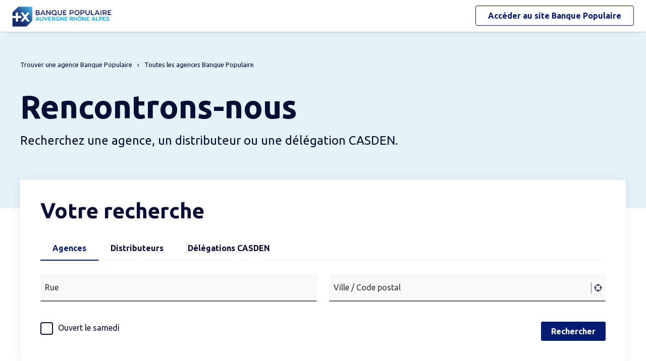

--- FILE ---
content_type: text/html
request_url: https://agences.banquepopulaire.fr/banque-assurance/bpaura/toutes-nos-agences
body_size: 20424
content:
<!DOCTYPE html>
<!--[if IE 6]>
<html class="ie ie6" lang="fr">
<![endif]-->
<!--[if IE 7]>
<html class="ie ie7" lang="fr">
<![endif]-->
<!--[if IE 8]>
<html class="ie ie8" lang="fr">
<![endif]-->
<!--[if IE 9]>
<html class="ie ie9" lang="fr">
<![endif]-->
<!--[if !(IE 6) | !(IE 7) | !(IE 8) | !(IE 9) ]><!-->
<html lang="fr">
<!--<![endif]-->
<head>
	<meta http-equiv="Content-Type" content="text/html; charset=windows-1252" />
<meta name="viewport" content="width=device-width, initial-scale=1, maximum-scale=1, user-scalable=no" />
<meta http-equiv="X-UA-Compatible" content="IE=edge" />


<title>Banque Populaire : Trouvez une agence proche de chez vous en France</title>
<meta name="description" content="Trouvez rapidement la liste des agences Banque Populaire en France et leurs horaires d'ouverture avec les plans d'accès." />
<link rel="canonical" href="https://agences.banquepopulaire.fr/banque-assurance/bpaura/toutes-nos-agences">
    <meta name="robots" content="noindex" />

<link rel="shortcut icon" type="images/x-icon" href="/banque-assurance/favicon.ico" />
<link rel="apple-touch-icon" href="/banque-assurance/UI/img/hd/apple-touch-icon.png" />
<script type="text/javascript">
var GA_ID = '';
var GA_EM_ID = '';
var g_urlSms = 'https://agences.banquepopulaire.fr/banque-assurance/';
var g_autoReload = 1;
var g_sitePath = 'https://agences.banquepopulaire.fr';
var g_siteRoot = '/banque-assurance/';
var g_includesRoot = '/banque-assurance/includes/';
var g_uiRoot = '/banque-assurance/UI/';
var g_statParam = 'bp-sl-v2';
var g_namePOI = '';
var g_agenceType = 'bp';
var g_currentPage = '';
var g_rdvEnabled = false;
var g_marque = "";

// var g_tagScriptUrl = ;
// var g_tagDebug = ;
// var g_tagCookie = ;

// var param_poi_agenceType = ;
// var param_poi_regionId = ;
// var datas_poiCount = ;
</script><link rel="stylesheet" href="https://unpkg.com/material-components-web@7.0.0/dist/material-components-web.min.css" integrity="sha384-6iSfDaXWJtf2tZhXPenQ0S1r5sIUbhiCgghsTFFjeb+KJS8dulIM6Kw2kCu8mt9p" crossorigin="anonymous">
<link rel="stylesheet" href="https://fonts.googleapis.com/css2?family=Ubuntu:ital,wght@0,400;0,700;1,400&display=swap" crossorigin="anonymous">
<link type="text/css" rel="stylesheet" href="/banque-assurance/UI/20230127-091252/css-compiled/styles.min.css" />

<script type="text/javascript" src="/global/carto/api/1.2/api.js" integrity="sha384-8tcXGqpz/oQPFfwlmRJe6o3AA3H18PNYLTJ0fB+nofvWUzGrnKia6eNSM4bEbzUb" crossorigin="anonymous"></script>


<script type="text/javascript" src="/banque-assurance/includes/20250131-134413/js-compiled/common.js"></script>

<script src="https://unpkg.com/material-components-web@7.0.0/dist/material-components-web.min.js" integrity="sha384-8zvWge38mi40+SGImvYxzBcHCq7nh1/LQjZqW0UNCh7fOmekLBar2LXeri6YF2iU" crossorigin="anonymous"></script>
<script type="text/javascript" src="/banque-assurance/includes/20250131-134413/js-compiled/home.js"></script>
<script type="text/javascript">
(function(){
var s = function(id, c) { g_seoDept.SetDeptImplementationCount(id, c) }
s('01',22);s('02',6);s('03',15);s('04',5);s('05',10);s('06',42);s('07',18);s('08',3);s('09',11);s('10',15);s('11',29);s('12',22);s('13',51);s('14',24);s('15',7);s('16',10);s('17',28);s('18',11);s('19',14);s('21',26);s('22',31);s('23',5);s('24',20);s('25',34);s('26',21);s('27',11);s('28',15);s('29',70);s('2A',6);s('2B',7);s('30',43);s('31',72);s('32',14);s('33',69);s('34',91);s('35',50);s('36',8);s('37',31);s('38',46);s('39',24);s('40',19);s('41',10);s('42',29);s('43',9);s('44',75);s('45',22);s('46',17);s('47',23);s('48',6);s('49',28);s('50',29);s('51',15);s('52',6);s('53',12);s('54',22);s('55',8);s('56',50);s('57',39);s('58',13);s('59',81);s('60',13);s('61',11);s('62',30);s('63',25);s('64',26);s('65',19);s('66',64);s('67',42);s('68',36);s('69',55);s('70',14);s('71',23);s('72',16);s('73',24);s('74',47);s('75',114);s('76',29);s('77',37);s('78',48);s('79',11);s('80',7);s('81',27);s('82',12);s('83',29);s('84',20);s('85',39);s('86',15);s('87',15);s('88',16);s('89',22);s('90',8);s('91',51);s('92',55);s('93',32);s('94',50);s('95',26);s('971',21);s('972',20);s('973',5);s('974',24);s('976',2);s('977',1);s('978',1);s('99',1);
})();
g_seoURI.SetSitePath('https://agences.banquepopulaire.fr');
g_seoURI.SetSiteRoot('/banque-assurance/');
g_seoURI.SetNamePOI(g_namePOI);
g_seoURI.SetEntity('16807', 'caisse', 'bpaura');
g_documentContext.Unserialize('{"geo":{},"env":{},"poi":{},"back":{}}');
g_contextEnv.SetParams(g_documentContext.GetContext('env'),true);
g_documentContext.AddContext('env', g_contextEnv);
g_contextGEO.SetParams(g_documentContext.GetContext('geo'),true);
g_documentContext.AddContext('geo', g_contextGEO);
g_contextBack.SetParam('context',g_documentContext.UnserializeString('{"geo":{},"env":{},"poi":{},"back":{}}'));
g_documentContext.AddContext('back', g_contextBack);
g_contextPoi.SetParams(g_documentContext.GetContext('poi'),true);
g_documentContext.AddContext('poi', g_contextPoi);
</script>
</head>
<body class="em-body em-body--index-all bp">

	
<div class="em-client__header">
	<a class="logo-bp" href="https://www.banquepopulaire.fr/bpaura/" title="Banque Populaire Auvergne Rh&#244;ne Alpes">
		<img class="logo--desktop" src="/banque-assurance/UI/logos/bp16807.png" alt="Banque Populaire Auvergne Rh&#244;ne Alpes" loading="lazy" />
		<img class="logo--mobile" src="/banque-assurance/UI/logos/bp-mobile.png" alt="Banque Populaire Auvergne Rh&#244;ne Alpes" loading="lazy" />
	</a>
	<a class="link-bp" href="https://www.banquepopulaire.fr/bpaura/" title="Banque Populaire">
		<span>Accéder au site </span>
		<span class="link-marque">Banque Populaire</span>
	</a>
</div>


	<div class="em-page">

		<header class="em-page__header em-page__header--home">
			<div class="em-breadcrumbs--desktop">
				
<nav class="em-breadcrumbs">
  <ul class="em-breadcrumbs__list" itemscope="" itemtype="http://schema.org/BreadcrumbList">
    <li class="em-breadcrumbs__item" itemprop="itemListElement" itemscope="" itemtype="http://schema.org/ListItem"><a class="em-breadcrumbs__link" itemprop="item" href="/banque-assurance/bpaura/"><span itemprop="name">Trouver une agence&nbsp;Banque Populaire</span></a><meta itemprop="position" content="1"></li>
    <li class="em-breadcrumbs__item" itemprop="itemListElement" itemscope="" itemtype="http://schema.org/ListItem"><a class="em-breadcrumbs__link" itemprop="item" href="/banque-assurance/bpaura/toutes-nos-agences"><span itemprop="name">Toutes les agences  Banque Populaire</span></a><meta itemprop="position" content="2" /></li>
    
  </ul>
  <div class="clear"></div>
</nav>
    
			</div>
			<div class="em-header">
				<h1 class="em-header__title em-title em-title--primary">Rencontrons-nous</h1>
				<p class="em-header__desc">Recherchez une agence, un distributeur ou une délégation CASDEN.</p>
			</div>
		</header>

		<main class="em-page__content">
			<div class="em-search-form--wrapper">
  <form id="em-search-form" class="em-search-form" action="" method="post">

    <h2 class="em-search-form__title em-title--secondary">Votre recherche</h2>

    <div class="em-search-form__content">

      <div class="mdc-tab-bar em-search-form__scroll-wrapper" role="tablist">
        <div class="mdc-tab-scroller">
          <div class="mdc-tab-scroller__scroll-area">
            <div class="mdc-tab-scroller__scroll-content">
              <button type="button" id="bp" value="bp" class="mdc-tab mdc-tab--active em-search-form__agence-type-button" role="tab" aria-selected="true" tabindex="0">
                <span class="mdc-tab__content">
                  <span class="mdc-tab__text-label">Agences</span>
                </span>
                <span class="mdc-tab-indicator mdc-tab-indicator--active">
                  <span class="mdc-tab-indicator__content mdc-tab-indicator__content--underline"></span>
                </span>
                <span class="mdc-tab__ripple"></span>
              </button>
              <button type="button" value="dab" class="mdc-tab mdc-tab em-search-form__agence-type-button" role="tab" aria-selected="false" tabindex="1">
                <span class="mdc-tab__content">
                  <span class="mdc-tab__text-label">Distributeurs</span>
                </span>
                <span class="mdc-tab-indicator mdc-tab-indicator">
                  <span class="mdc-tab-indicator__content mdc-tab-indicator__content--underline"></span>
                </span>
                <span class="mdc-tab__ripple"></span>
              </button>
							
								<button type="button" value="casden" class="mdc-tab mdc-tab em-search-form__agence-type-button" role="tab" aria-selected="false" tabindex="2">
									<span class="mdc-tab__content">
										<span class="mdc-tab__text-label">Délégations CASDEN</span>
									</span>
									<span class="mdc-tab-indicator mdc-tab-indicator">
										<span class="mdc-tab-indicator__content mdc-tab-indicator__content--underline"></span>
									</span>
									<span class="mdc-tab__ripple"></span>
								</button>
							
            </div>
          </div>
        </div>
      </div>

      <div class="em-search-form__fieldset-wrapper">
        <fieldset class="em-search-form__fieldset em-search-form__search-fields">

          <div class="em-search-form__field" id="fieldsearchstreet">
            <input type="text" id="em-search-form__searchstreet" value="" autocomplete="off" />
            <label for="em-search-form__searchstreet">Rue</label>
          </div>

          <div class="em-search-form__field" id="fieldsearchcity">
            <input type="text" id="em-search-form__searchcity" value="" autocomplete="off" />
            <label for="em-search-form__searchcity">Ville / Code postal</label>
            <a href="#" class="em-search-form__localize-me"><span>Me localiser</span></a>
          </div>

        </fieldset>

        <fieldset class="em-search-form__fieldset em-search-form__buttons">

          <div class="em-search-form__field">
            <input type="checkbox" id="em-search-form__saturday"  />
            <label for="em-search-form__saturday">Ouvert le samedi</label>
          </div>

          <div class="em-search-form__field">
            <button type="submit" class="em-search-form__submit em-button em-button--primary">Rechercher</button>
          </div>

        </fieldset>
      </div>

      <div class="em-search-form__fieldset-wrapper-casden hide">
        <a href="https://delegations.casden.fr/" class="casden-link"><span>Rechercher une délégation CASDEN</span></a>
      </div>

    </div>

  </form>
</div>

			<div class="em-indexes em-indexes--index-all">
				<div class="em-index">
					<div class="em-index__header">
						<h2 class="em-title--secondary">Les agences&nbsp;Banque Populaire en France</h2>
					</div>
					<div class="em-index__body">
						<ul><li><h3><a href="/banque-assurance/bpaura/agences-ain-01">01 Ain</a></h3><ul><li><a href="/banque-assurance/bpaura/agences-amberieu-en-bugey-C01004">Amb&#233;rieu-en-Bugey</a></li><li><a href="/banque-assurance/bpaura/agences-bellegarde-sur-valserine-C01033">Bellegarde-sur-Valserine</a></li><li><a href="/banque-assurance/bpaura/agences-bourg-en-bresse-C01053">Bourg-en-Bresse</a></li><li><a href="/banque-assurance/bpaura/agences-gex-C01173">Gex</a></li><li><a href="/banque-assurance/bpaura/agences-oyonnax-C01283">Oyonnax</a></li></ul></li><li><h3><a href="/banque-assurance/bpaura/agences-aisne-02">02 Aisne</a></h3><ul><li><a href="/banque-assurance/bpaura/agences-chauny-C02173">Chauny</a></li><li><a href="/banque-assurance/bpaura/agences-chateau-thierry-C02168">Ch&#226;teau-Thierry</a></li><li><a href="/banque-assurance/bpaura/agences-laon-C02408">Laon</a></li><li><a href="/banque-assurance/bpaura/agences-saint-quentin-C02691">Saint-Quentin</a></li><li><a href="/banque-assurance/bpaura/agences-soissons-C02722">Soissons</a></li><li><a href="/banque-assurance/bpaura/agences-villers-cotterets-C02810">Villers-Cotter&#234;ts</a></li></ul></li><li><h3><a href="/banque-assurance/bpaura/agences-allier-03">03 Allier</a></h3><ul><li><a href="/banque-assurance/bpaura/agences-cusset-C03095">Cusset</a></li><li><a href="/banque-assurance/bpaura/agences-montlucon-C03185">Montlu&#231;on</a></li><li><a href="/banque-assurance/bpaura/agences-moulins-C03190">Moulins</a></li><li><a href="/banque-assurance/bpaura/agences-vichy-C03310">Vichy</a></li><li><a href="/banque-assurance/bpaura/agences-yzeure-C03321">Yzeure</a></li></ul></li><li><h3><a href="/banque-assurance/bpaura/agences-alpes-de-haute-provence-04">04 Alpes-de-Haute-Provence</a></h3><ul><li><a href="/banque-assurance/bpaura/agences-digne-les-bains-C04070">Digne-les-Bains</a></li><li><a href="/banque-assurance/bpaura/agences-manosque-C04112">Manosque</a></li></ul></li><li><h3><a href="/banque-assurance/bpaura/agences-hautes-alpes-05">05 Hautes-Alpes</a></h3><ul><li><a href="/banque-assurance/bpaura/agences-briancon-C05023">Brian&#231;on</a></li><li><a href="/banque-assurance/bpaura/agences-gap-C05061">Gap</a></li></ul></li><li><h3><a href="/banque-assurance/bpaura/agences-alpes-maritimes-06">06 Alpes-Maritimes</a></h3><ul><li><a href="/banque-assurance/bpaura/agences-antibes-C06004">Antibes</a></li><li><a href="/banque-assurance/bpaura/agences-beausoleil-C06012">Beausoleil</a></li><li><a href="/banque-assurance/bpaura/agences-cagnes-sur-mer-C06027">Cagnes-sur-Mer</a></li><li><a href="/banque-assurance/bpaura/agences-cannes-C06029">Cannes</a></li><li><a href="/banque-assurance/bpaura/agences-grasse-C06069">Grasse</a></li><li><a href="/banque-assurance/bpaura/agences-la-trinite-C06149">La Trinit&#233;</a></li><li><a href="/banque-assurance/bpaura/agences-le-cannet-C06030">Le Cannet</a></li><li><a href="/banque-assurance/bpaura/agences-mandelieu-la-napoule-C06079">Mandelieu-la-Napoule</a></li><li><a href="/banque-assurance/bpaura/agences-menton-C06083">Menton</a></li><li><a href="/banque-assurance/bpaura/agences-mouans-sartoux-C06084">Mouans-Sartoux</a></li><li><a href="/banque-assurance/bpaura/agences-nice-C06088">Nice</a></li><li><a href="/banque-assurance/bpaura/agences-roquebrune-cap-martin-C06104">Roquebrune-Cap-Martin</a></li><li><a href="/banque-assurance/bpaura/agences-saint-laurent-du-var-C06123">Saint-Laurent-du-Var</a></li><li><a href="/banque-assurance/bpaura/agences-valbonne-C06152">Valbonne</a></li><li><a href="/banque-assurance/bpaura/agences-vallauris-C06155">Vallauris</a></li><li><a href="/banque-assurance/bpaura/agences-vence-C06157">Vence</a></li></ul></li><li><h3><a href="/banque-assurance/bpaura/agences-ardeche-07">07 Ard&#232;che</a></h3><ul><li><a href="/banque-assurance/bpaura/agences-annonay-C07010">Annonay</a></li><li><a href="/banque-assurance/bpaura/agences-aubenas-C07019">Aubenas</a></li><li><a href="/banque-assurance/bpaura/agences-tournon-sur-rhone-C07324">Tournon-sur-Rh&#244;ne</a></li></ul></li><li><h3><a href="/banque-assurance/bpaura/agences-ardennes-08">08 Ardennes</a></h3><ul><li><a href="/banque-assurance/bpaura/agences-charleville-mezieres-C08105">Charleville-M&#233;zi&#232;res</a></li><li><a href="/banque-assurance/bpaura/agences-sedan-C08409">Sedan</a></li></ul></li><li><h3><a href="/banque-assurance/bpaura/agences-ariege-09">09 Ari&#232;ge</a></h3><ul><li><a href="/banque-assurance/bpaura/agences-foix-C09122">Foix</a></li><li><a href="/banque-assurance/bpaura/agences-pamiers-C09225">Pamiers</a></li></ul></li><li><h3><a href="/banque-assurance/bpaura/agences-aube-10">10 Aube</a></h3><ul><li><a href="/banque-assurance/bpaura/agences-romilly-sur-seine-C10323">Romilly-sur-Seine</a></li><li><a href="/banque-assurance/bpaura/agences-saint-andre-les-vergers-C10333">Saint-Andr&#233;-les-Vergers</a></li><li><a href="/banque-assurance/bpaura/agences-sainte-savine-C10362">Sainte-Savine</a></li><li><a href="/banque-assurance/bpaura/agences-troyes-C10387">Troyes</a></li></ul></li><li><h3><a href="/banque-assurance/bpaura/agences-aude-11">11 Aude</a></h3><ul><li><a href="/banque-assurance/bpaura/agences-carcassonne-C11069">Carcassonne</a></li><li><a href="/banque-assurance/bpaura/agences-castelnaudary-C11076">Castelnaudary</a></li><li><a href="/banque-assurance/bpaura/agences-limoux-C11206">Limoux</a></li><li><a href="/banque-assurance/bpaura/agences-lezignan-corbieres-C11203">L&#233;zignan-Corbi&#232;res</a></li><li><a href="/banque-assurance/bpaura/agences-narbonne-C11262">Narbonne</a></li></ul></li><li><h3><a href="/banque-assurance/bpaura/agences-aveyron-12">12 Aveyron</a></h3><ul><li><a href="/banque-assurance/bpaura/agences-millau-C12145">Millau</a></li><li><a href="/banque-assurance/bpaura/agences-onet-le-chateau-C12176">Onet-le-Ch&#226;teau</a></li><li><a href="/banque-assurance/bpaura/agences-rodez-C12202">Rodez</a></li><li><a href="/banque-assurance/bpaura/agences-villefranche-de-rouergue-C12300">Villefranche-de-Rouergue</a></li></ul></li><li><h3><a href="/banque-assurance/bpaura/agences-bouches-du-rhone-13">13 Bouches-du-Rh&#244;ne</a></h3><ul><li><a href="/banque-assurance/bpaura/agences-aix-en-provence-C13001">Aix-en-Provence</a></li><li><a href="/banque-assurance/bpaura/agences-allauch-C13002">Allauch</a></li><li><a href="/banque-assurance/bpaura/agences-arles-C13004">Arles</a></li><li><a href="/banque-assurance/bpaura/agences-aubagne-C13005">Aubagne</a></li><li><a href="/banque-assurance/bpaura/agences-auriol-C13007">Auriol</a></li><li><a href="/banque-assurance/bpaura/agences-bouc-bel-air-C13015">Bouc-Bel-Air</a></li><li><a href="/banque-assurance/bpaura/agences-chateaurenard-C13027">Ch&#226;teaurenard</a></li><li><a href="/banque-assurance/bpaura/agences-gardanne-C13041">Gardanne</a></li><li><a href="/banque-assurance/bpaura/agences-istres-C13047">Istres</a></li><li><a href="/banque-assurance/bpaura/agences-la-ciotat-C13028">La Ciotat</a></li><li><a href="/banque-assurance/bpaura/agences-les-pennes-mirabeau-C13071">Les Pennes-Mirabeau</a></li><li><a href="/banque-assurance/bpaura/agences-marignane-C13054">Marignane</a></li><li><a href="/banque-assurance/bpaura/agences-marseille-10eme-C13210">Marseille 10&#232;me</a></li><li><a href="/banque-assurance/bpaura/agences-marseille-12eme-C13212">Marseille 12&#232;m&#232;</a></li><li><a href="/banque-assurance/bpaura/agences-marseille-13eme-C13213">Marseille 13&#232;me</a></li><li><a href="/banque-assurance/bpaura/agences-marseille-15eme-C13215">Marseille 15&#232;me</a></li><li><a href="/banque-assurance/bpaura/agences-marseille-1er-C13201">Marseille 1er</a></li><li><a href="/banque-assurance/bpaura/agences-marseille-2eme-C13202">Marseille 2&#232;me</a></li><li><a href="/banque-assurance/bpaura/agences-marseille-4eme-C13204">Marseille 4&#232;me</a></li><li><a href="/banque-assurance/bpaura/agences-marseille-5eme-C13205">Marseille 5&#232;me</a></li><li><a href="/banque-assurance/bpaura/agences-marseille-6eme-C13206">Marseille 6&#232;me</a></li><li><a href="/banque-assurance/bpaura/agences-marseille-7eme-C13207">Marseille 7&#232;me</a></li><li><a href="/banque-assurance/bpaura/agences-marseille-8eme-C13208">Marseille 8&#232;me</a></li><li><a href="/banque-assurance/bpaura/agences-marseille-9eme-C13209">Marseille 9&#232;me</a></li><li><a href="/banque-assurance/bpaura/agences-martigues-C13056">Martigues</a></li><li><a href="/banque-assurance/bpaura/agences-miramas-C13063">Miramas</a></li><li><a href="/banque-assurance/bpaura/agences-saint-martin-de-crau-C13097">Saint-Martin-de-Crau</a></li><li><a href="/banque-assurance/bpaura/agences-saint-remy-de-provence-C13100">Saint-R&#233;my-de-Provence</a></li><li><a href="/banque-assurance/bpaura/agences-salon-de-provence-C13103">Salon-de-Provence</a></li><li><a href="/banque-assurance/bpaura/agences-tarascon-C13108">Tarascon</a></li><li><a href="/banque-assurance/bpaura/agences-trets-C13110">Trets</a></li></ul></li><li><h3><a href="/banque-assurance/bpaura/agences-calvados-14">14 Calvados</a></h3><ul><li><a href="/banque-assurance/bpaura/agences-bayeux-C14047">Bayeux</a></li><li><a href="/banque-assurance/bpaura/agences-caen-C14118">Caen</a></li><li><a href="/banque-assurance/bpaura/agences-herouville-saint-clair-C14327">H&#233;rouville-Saint-Clair</a></li><li><a href="/banque-assurance/bpaura/agences-ifs-C14341">Ifs</a></li><li><a href="/banque-assurance/bpaura/agences-lisieux-C14366">Lisieux</a></li><li><a href="/banque-assurance/bpaura/agences-vire-C14762">Vire</a></li></ul></li><li><h3><a href="/banque-assurance/bpaura/agences-cantal-15">15 Cantal</a></h3><ul><li><a href="/banque-assurance/bpaura/agences-aurillac-C15014">Aurillac</a></li></ul></li><li><h3><a href="/banque-assurance/bpaura/agences-charente-16">16 Charente</a></h3><ul><li><a href="/banque-assurance/bpaura/agences-angouleme-C16015">Angoul&#234;me</a></li><li><a href="/banque-assurance/bpaura/agences-cognac-C16102">Cognac</a></li><li><a href="/banque-assurance/bpaura/agences-soyaux-C16374">Soyaux</a></li></ul></li><li><h3><a href="/banque-assurance/bpaura/agences-charente-maritime-17">17 Charente-Maritime</a></h3><ul><li><a href="/banque-assurance/bpaura/agences-la-rochelle-C17300">La Rochelle</a></li><li><a href="/banque-assurance/bpaura/agences-rochefort-C17299">Rochefort</a></li><li><a href="/banque-assurance/bpaura/agences-royan-C17306">Royan</a></li><li><a href="/banque-assurance/bpaura/agences-saintes-C17415">Saintes</a></li></ul></li><li><h3><a href="/banque-assurance/bpaura/agences-cher-18">18 Cher</a></h3><ul><li><a href="/banque-assurance/bpaura/agences-bourges-C18033">Bourges</a></li><li><a href="/banque-assurance/bpaura/agences-saint-amand-montrond-C18197">Saint-Amand-Montrond</a></li><li><a href="/banque-assurance/bpaura/agences-vierzon-C18279">Vierzon</a></li></ul></li><li><h3><a href="/banque-assurance/bpaura/agences-correze-19">19 Corr&#232;ze</a></h3><ul><li><a href="/banque-assurance/bpaura/agences-brive-la-gaillarde-C19031">Brive-la-Gaillarde</a></li><li><a href="/banque-assurance/bpaura/agences-tulle-C19272">Tulle</a></li><li><a href="/banque-assurance/bpaura/agences-ussel-C19275">Ussel</a></li></ul></li><li><h3><a href="/banque-assurance/bpaura/agences-cote-d-or-21">21 C&#244;te-d'Or</a></h3><ul><li><a href="/banque-assurance/bpaura/agences-beaune-C21054">Beaune</a></li><li><a href="/banque-assurance/bpaura/agences-chenove-C21166">Chen&#244;ve</a></li><li><a href="/banque-assurance/bpaura/agences-chevigny-saint-sauveur-C21171">Chevigny-Saint-Sauveur</a></li><li><a href="/banque-assurance/bpaura/agences-dijon-C21231">Dijon</a></li><li><a href="/banque-assurance/bpaura/agences-quetigny-C21515">Quetigny</a></li></ul></li><li><h3><a href="/banque-assurance/bpaura/agences-cotes-d-armor-22">22 C&#244;tes-d'Armor</a></h3><ul><li><a href="/banque-assurance/bpaura/agences-dinan-C22050">Dinan</a></li><li><a href="/banque-assurance/bpaura/agences-lamballe-C22093">Lamballe</a></li><li><a href="/banque-assurance/bpaura/agences-lannion-C22113">Lannion</a></li><li><a href="/banque-assurance/bpaura/agences-loudeac-C22136">Loud&#233;ac</a></li><li><a href="/banque-assurance/bpaura/agences-plerin-C22187">Pl&#233;rin</a></li><li><a href="/banque-assurance/bpaura/agences-saint-brieuc-C22278">Saint-Brieuc</a></li></ul></li><li><h3><a href="/banque-assurance/bpaura/agences-creuse-23">23 Creuse</a></h3><ul><li><a href="/banque-assurance/bpaura/agences-gueret-C23096">Gu&#233;ret</a></li></ul></li><li><h3><a href="/banque-assurance/bpaura/agences-dordogne-24">24 Dordogne</a></h3><ul><li><a href="/banque-assurance/bpaura/agences-bergerac-C24037">Bergerac</a></li><li><a href="/banque-assurance/bpaura/agences-perigueux-C24322">P&#233;rigueux</a></li></ul></li><li><h3><a href="/banque-assurance/bpaura/agences-doubs-25">25 Doubs</a></h3><ul><li><a href="/banque-assurance/bpaura/agences-audincourt-C25031">Audincourt</a></li><li><a href="/banque-assurance/bpaura/agences-besancon-C25056">Besan&#231;on</a></li><li><a href="/banque-assurance/bpaura/agences-montbeliard-C25388">Montb&#233;liard</a></li><li><a href="/banque-assurance/bpaura/agences-pontarlier-C25462">Pontarlier</a></li><li><a href="/banque-assurance/bpaura/agences-valentigney-C25580">Valentigney</a></li></ul></li><li><h3><a href="/banque-assurance/bpaura/agences-drome-26">26 Dr&#244;me</a></h3><ul><li><a href="/banque-assurance/bpaura/agences-bourg-de-peage-C26057">Bourg-de-P&#233;age</a></li><li><a href="/banque-assurance/bpaura/agences-bourg-les-valence-C26058">Bourg-l&#232;s-Valence</a></li><li><a href="/banque-assurance/bpaura/agences-montelimar-C26198">Mont&#233;limar</a></li><li><a href="/banque-assurance/bpaura/agences-pierrelatte-C26235">Pierrelatte</a></li><li><a href="/banque-assurance/bpaura/agences-romans-sur-isere-C26281">Romans-sur-Is&#232;re</a></li><li><a href="/banque-assurance/bpaura/agences-valence-C26362">Valence</a></li></ul></li><li><h3><a href="/banque-assurance/bpaura/agences-eure-27">27 Eure</a></h3><ul><li><a href="/banque-assurance/bpaura/agences-bernay-C27056">Bernay</a></li><li><a href="/banque-assurance/bpaura/agences-gisors-C27284">Gisors</a></li><li><a href="/banque-assurance/bpaura/agences-louviers-C27375">Louviers</a></li><li><a href="/banque-assurance/bpaura/agences-val-de-reuil-C27701">Val-de-Reuil</a></li><li><a href="/banque-assurance/bpaura/agences-vernon-C27681">Vernon</a></li><li><a href="/banque-assurance/bpaura/agences-evreux-C27229">&#201;vreux</a></li></ul></li><li><h3><a href="/banque-assurance/bpaura/agences-eure-et-loir-28">28 Eure-et-Loir</a></h3><ul><li><a href="/banque-assurance/bpaura/agences-chartres-C28085">Chartres</a></li><li><a href="/banque-assurance/bpaura/agences-chateaudun-C28088">Ch&#226;teaudun</a></li><li><a href="/banque-assurance/bpaura/agences-dreux-C28134">Dreux</a></li><li><a href="/banque-assurance/bpaura/agences-luce-C28218">Luc&#233;</a></li><li><a href="/banque-assurance/bpaura/agences-nogent-le-rotrou-C28280">Nogent-le-Rotrou</a></li></ul></li><li><h3><a href="/banque-assurance/bpaura/agences-finistere-29">29 Finist&#232;re</a></h3><ul><li><a href="/banque-assurance/bpaura/agences-brest-C29019">Brest</a></li><li><a href="/banque-assurance/bpaura/agences-concarneau-C29039">Concarneau</a></li><li><a href="/banque-assurance/bpaura/agences-douarnenez-C29046">Douarnenez</a></li><li><a href="/banque-assurance/bpaura/agences-guipavas-C29075">Guipavas</a></li><li><a href="/banque-assurance/bpaura/agences-landerneau-C29103">Landerneau</a></li><li><a href="/banque-assurance/bpaura/agences-morlaix-C29151">Morlaix</a></li><li><a href="/banque-assurance/bpaura/agences-plougastel-daoulas-C29189">Plougastel-Daoulas</a></li><li><a href="/banque-assurance/bpaura/agences-plouzane-C29212">Plouzan&#233;</a></li><li><a href="/banque-assurance/bpaura/agences-quimper-C29232">Quimper</a></li><li><a href="/banque-assurance/bpaura/agences-quimperle-C29233">Quimperl&#233;</a></li></ul></li><li><h3><a href="/banque-assurance/bpaura/agences-corse-du-sud-2A">2A Corse-du-Sud</a></h3><ul><li><a href="/banque-assurance/bpaura/agences-ajaccio-C2A004">Ajaccio</a></li><li><a href="/banque-assurance/bpaura/agences-porto-vecchio-C2A247">Porto-Vecchio</a></li></ul></li><li><h3><a href="/banque-assurance/bpaura/agences-haute-corse-2B">2B Haute-Corse</a></h3><ul><li><a href="/banque-assurance/bpaura/agences-bastia-C2B033">Bastia</a></li></ul></li><li><h3><a href="/banque-assurance/bpaura/agences-gard-30">30 Gard</a></h3><ul><li><a href="/banque-assurance/bpaura/agences-ales-C30007">Al&#232;s</a></li><li><a href="/banque-assurance/bpaura/agences-bagnols-sur-ceze-C30028">Bagnols-sur-C&#232;ze</a></li><li><a href="/banque-assurance/bpaura/agences-beaucaire-C30032">Beaucaire</a></li><li><a href="/banque-assurance/bpaura/agences-nimes-C30189">N&#238;mes</a></li><li><a href="/banque-assurance/bpaura/agences-pont-saint-esprit-C30202">Pont-Saint-Esprit</a></li><li><a href="/banque-assurance/bpaura/agences-saint-gilles-C30258">Saint-Gilles</a></li><li><a href="/banque-assurance/bpaura/agences-vauvert-C30341">Vauvert</a></li></ul></li><li><h3><a href="/banque-assurance/bpaura/agences-haute-garonne-31">31 Haute-Garonne</a></h3><ul><li><a href="/banque-assurance/bpaura/agences-balma-C31044">Balma</a></li><li><a href="/banque-assurance/bpaura/agences-blagnac-C31069">Blagnac</a></li><li><a href="/banque-assurance/bpaura/agences-castanet-tolosan-C31113">Castanet-Tolosan</a></li><li><a href="/banque-assurance/bpaura/agences-colomiers-C31149">Colomiers</a></li><li><a href="/banque-assurance/bpaura/agences-cugnaux-C31157">Cugnaux</a></li><li><a href="/banque-assurance/bpaura/agences-fonsorbes-C31187">Fonsorbes</a></li><li><a href="/banque-assurance/bpaura/agences-l-union-C31561">L'Union</a></li><li><a href="/banque-assurance/bpaura/agences-muret-C31395">Muret</a></li><li><a href="/banque-assurance/bpaura/agences-plaisance-du-touch-C31424">Plaisance-du-Touch</a></li><li><a href="/banque-assurance/bpaura/agences-ramonville-saint-agne-C31446">Ramonville-Saint-Agne</a></li><li><a href="/banque-assurance/bpaura/agences-saint-gaudens-C31483">Saint-Gaudens</a></li><li><a href="/banque-assurance/bpaura/agences-saint-jean-C31488">Saint-Jean</a></li><li><a href="/banque-assurance/bpaura/agences-saint-orens-de-gameville-C31506">Saint-Orens-de-Gameville</a></li><li><a href="/banque-assurance/bpaura/agences-toulouse-C31555">Toulouse</a></li><li><a href="/banque-assurance/bpaura/agences-tournefeuille-C31557">Tournefeuille</a></li></ul></li><li><h3><a href="/banque-assurance/bpaura/agences-gers-32">32 Gers</a></h3><ul><li><a href="/banque-assurance/bpaura/agences-auch-C32013">Auch</a></li></ul></li><li><h3><a href="/banque-assurance/bpaura/agences-gironde-33">33 Gironde</a></h3><ul><li><a href="/banque-assurance/bpaura/agences-ambares-et-lagrave-C33003">Ambar&#232;s-et-Lagrave</a></li><li><a href="/banque-assurance/bpaura/agences-andernos-les-bains-C33005">Andernos-les-Bains</a></li><li><a href="/banque-assurance/bpaura/agences-arcachon-C33009">Arcachon</a></li><li><a href="/banque-assurance/bpaura/agences-biganos-C33051">Biganos</a></li><li><a href="/banque-assurance/bpaura/agences-blanquefort-C33056">Blanquefort</a></li><li><a href="/banque-assurance/bpaura/agences-bordeaux-C33063">Bordeaux</a></li><li><a href="/banque-assurance/bpaura/agences-begles-C33039">B&#232;gles</a></li><li><a href="/banque-assurance/bpaura/agences-cenon-C33119">Cenon</a></li><li><a href="/banque-assurance/bpaura/agences-cestas-C33122">Cestas</a></li><li><a href="/banque-assurance/bpaura/agences-eysines-C33162">Eysines</a></li><li><a href="/banque-assurance/bpaura/agences-floirac-C33167">Floirac</a></li><li><a href="/banque-assurance/bpaura/agences-gradignan-C33192">Gradignan</a></li><li><a href="/banque-assurance/bpaura/agences-gujan-mestras-C33199">Gujan-Mestras</a></li><li><a href="/banque-assurance/bpaura/agences-la-teste-de-buch-C33529">La Teste-de-Buch</a></li><li><a href="/banque-assurance/bpaura/agences-le-bouscat-C33069">Le Bouscat</a></li><li><a href="/banque-assurance/bpaura/agences-libourne-C33243">Libourne</a></li><li><a href="/banque-assurance/bpaura/agences-merignac-C33281">M&#233;rignac</a></li><li><a href="/banque-assurance/bpaura/agences-pessac-C33318">Pessac</a></li><li><a href="/banque-assurance/bpaura/agences-saint-andre-de-cubzac-C33366">Saint-Andr&#233;-de-Cubzac</a></li><li><a href="/banque-assurance/bpaura/agences-saint-medard-en-jalles-C33449">Saint-M&#233;dard-en-Jalles</a></li><li><a href="/banque-assurance/bpaura/agences-talence-C33522">Talence</a></li><li><a href="/banque-assurance/bpaura/agences-villenave-d-ornon-C33550">Villenave-d'Ornon</a></li></ul></li><li><h3><a href="/banque-assurance/bpaura/agences-herault-34">34 H&#233;rault</a></h3><ul><li><a href="/banque-assurance/bpaura/agences-agde-C34003">Agde</a></li><li><a href="/banque-assurance/bpaura/agences-beziers-C34032">B&#233;ziers</a></li><li><a href="/banque-assurance/bpaura/agences-castelnau-le-lez-C34057">Castelnau-le-Lez</a></li><li><a href="/banque-assurance/bpaura/agences-frontignan-C34108">Frontignan</a></li><li><a href="/banque-assurance/bpaura/agences-lattes-C34129">Lattes</a></li><li><a href="/banque-assurance/bpaura/agences-lunel-C34145">Lunel</a></li><li><a href="/banque-assurance/bpaura/agences-mauguio-C34154">Mauguio</a></li><li><a href="/banque-assurance/bpaura/agences-montpellier-C34172">Montpellier</a></li><li><a href="/banque-assurance/bpaura/agences-meze-C34157">M&#232;ze</a></li><li><a href="/banque-assurance/bpaura/agences-sete-C34301">S&#232;te</a></li></ul></li><li><h3><a href="/banque-assurance/bpaura/agences-ille-et-vilaine-35">35 Ille-et-Vilaine</a></h3><ul><li><a href="/banque-assurance/bpaura/agences-betton-C35024">Betton</a></li><li><a href="/banque-assurance/bpaura/agences-bruz-C35047">Bruz</a></li><li><a href="/banque-assurance/bpaura/agences-cesson-sevigne-C35051">Cesson-S&#233;vign&#233;</a></li><li><a href="/banque-assurance/bpaura/agences-chantepie-C35055">Chantepie</a></li><li><a href="/banque-assurance/bpaura/agences-dinard-C35093">Dinard</a></li><li><a href="/banque-assurance/bpaura/agences-fougeres-C35115">Foug&#232;res</a></li><li><a href="/banque-assurance/bpaura/agences-pace-C35210">Pac&#233;</a></li><li><a href="/banque-assurance/bpaura/agences-redon-C35236">Redon</a></li><li><a href="/banque-assurance/bpaura/agences-rennes-C35238">Rennes</a></li><li><a href="/banque-assurance/bpaura/agences-saint-jacques-de-la-lande-C35281">Saint-Jacques-de-la-Lande</a></li><li><a href="/banque-assurance/bpaura/agences-saint-malo-C35288">Saint-Malo</a></li><li><a href="/banque-assurance/bpaura/agences-vitre-C35360">Vitr&#233;</a></li></ul></li><li><h3><a href="/banque-assurance/bpaura/agences-indre-36">36 Indre</a></h3><ul><li><a href="/banque-assurance/bpaura/agences-chateauroux-C36044">Ch&#226;teauroux</a></li><li><a href="/banque-assurance/bpaura/agences-issoudun-C36088">Issoudun</a></li></ul></li><li><h3><a href="/banque-assurance/bpaura/agences-indre-et-loire-37">37 Indre-et-Loire</a></h3><ul><li><a href="/banque-assurance/bpaura/agences-amboise-C37003">Amboise</a></li><li><a href="/banque-assurance/bpaura/agences-chambray-les-tours-C37050">Chambray-l&#232;s-Tours</a></li><li><a href="/banque-assurance/bpaura/agences-fondettes-C37109">Fondettes</a></li><li><a href="/banque-assurance/bpaura/agences-joue-les-tours-C37122">Jou&#233;-l&#232;s-Tours</a></li><li><a href="/banque-assurance/bpaura/agences-la-riche-C37195">La Riche</a></li><li><a href="/banque-assurance/bpaura/agences-montlouis-sur-loire-C37156">Montlouis-sur-Loire</a></li><li><a href="/banque-assurance/bpaura/agences-saint-avertin-C37208">Saint-Avertin</a></li><li><a href="/banque-assurance/bpaura/agences-saint-cyr-sur-loire-C37214">Saint-Cyr-sur-Loire</a></li><li><a href="/banque-assurance/bpaura/agences-saint-pierre-des-corps-C37233">Saint-Pierre-des-Corps</a></li><li><a href="/banque-assurance/bpaura/agences-tours-C37261">Tours</a></li></ul></li><li><h3><a href="/banque-assurance/bpaura/agences-isere-38">38 Is&#232;re</a></h3><ul><li><a href="/banque-assurance/bpaura/agences-bourgoin-jallieu-C38053">Bourgoin-Jallieu</a></li><li><a href="/banque-assurance/bpaura/agences-eybens-C38158">Eybens</a></li><li><a href="/banque-assurance/bpaura/agences-fontaine-C38169">Fontaine</a></li><li><a href="/banque-assurance/bpaura/agences-grenoble-C38185">Grenoble</a></li><li><a href="/banque-assurance/bpaura/agences-le-pont-de-claix-C38317">Le Pont-de-Claix</a></li><li><a href="/banque-assurance/bpaura/agences-meylan-C38229">Meylan</a></li><li><a href="/banque-assurance/bpaura/agences-saint-martin-d-heres-C38421">Saint-Martin-d'H&#232;res</a></li><li><a href="/banque-assurance/bpaura/agences-saint-egreve-C38382">Saint-&#201;gr&#232;ve</a></li><li><a href="/banque-assurance/bpaura/agences-seyssinet-pariset-C38485">Seyssinet-Pariset</a></li><li><a href="/banque-assurance/bpaura/agences-vienne-C38544">Vienne</a></li><li><a href="/banque-assurance/bpaura/agences-voiron-C38563">Voiron</a></li><li><a href="/banque-assurance/bpaura/agences-echirolles-C38151">&#201;chirolles</a></li></ul></li><li><h3><a href="/banque-assurance/bpaura/agences-jura-39">39 Jura</a></h3><ul><li><a href="/banque-assurance/bpaura/agences-dole-C39198">Dole</a></li><li><a href="/banque-assurance/bpaura/agences-lons-le-saunier-C39300">Lons-le-Saunier</a></li><li><a href="/banque-assurance/bpaura/agences-saint-claude-C39478">Saint-Claude</a></li></ul></li><li><h3><a href="/banque-assurance/bpaura/agences-landes-40">40 Landes</a></h3><ul><li><a href="/banque-assurance/bpaura/agences-biscarrosse-C40046">Biscarrosse</a></li><li><a href="/banque-assurance/bpaura/agences-dax-C40088">Dax</a></li><li><a href="/banque-assurance/bpaura/agences-mont-de-marsan-C40192">Mont-de-Marsan</a></li><li><a href="/banque-assurance/bpaura/agences-saint-paul-les-dax-C40279">Saint-Paul-l&#232;s-Dax</a></li><li><a href="/banque-assurance/bpaura/agences-tarnos-C40312">Tarnos</a></li></ul></li><li><h3><a href="/banque-assurance/bpaura/agences-loir-et-cher-41">41 Loir-et-Cher</a></h3><ul><li><a href="/banque-assurance/bpaura/agences-blois-C41018">Blois</a></li><li><a href="/banque-assurance/bpaura/agences-romorantin-lanthenay-C41194">Romorantin-Lanthenay</a></li><li><a href="/banque-assurance/bpaura/agences-vendome-C41269">Vend&#244;me</a></li></ul></li><li><h3><a href="/banque-assurance/bpaura/agences-loire-42">42 Loire</a></h3><ul><li><a href="/banque-assurance/bpaura/agences-andrezieux-boutheon-C42005">Andr&#233;zieux-Bouth&#233;on</a></li><li><a href="/banque-assurance/bpaura/agences-firminy-C42095">Firminy</a></li><li><a href="/banque-assurance/bpaura/agences-montbrison-C42147">Montbrison</a></li><li><a href="/banque-assurance/bpaura/agences-rive-de-gier-C42186">Rive-de-Gier</a></li><li><a href="/banque-assurance/bpaura/agences-roanne-C42187">Roanne</a></li><li><a href="/banque-assurance/bpaura/agences-roche-la-moliere-C42189">Roche-la-Moli&#232;re</a></li><li><a href="/banque-assurance/bpaura/agences-saint-chamond-C42207">Saint-Chamond</a></li><li><a href="/banque-assurance/bpaura/agences-saint-just-saint-rambert-C42279">Saint-Just-Saint-Rambert</a></li><li><a href="/banque-assurance/bpaura/agences-saint-etienne-C42218">Saint-&#201;tienne</a></li></ul></li><li><h3><a href="/banque-assurance/bpaura/agences-haute-loire-43">43 Haute-Loire</a></h3><ul><li><a href="/banque-assurance/bpaura/agences-le-puy-en-velay-C43157">Le Puy-en-Velay</a></li></ul></li><li><h3><a href="/banque-assurance/bpaura/agences-loire-atlantique-44">44 Loire-Atlantique</a></h3><ul><li><a href="/banque-assurance/bpaura/agences-carquefou-C44026">Carquefou</a></li><li><a href="/banque-assurance/bpaura/agences-chateaubriant-C44036">Ch&#226;teaubriant</a></li><li><a href="/banque-assurance/bpaura/agences-coueron-C44047">Cou&#235;ron</a></li><li><a href="/banque-assurance/bpaura/agences-guerande-C44069">Gu&#233;rande</a></li><li><a href="/banque-assurance/bpaura/agences-la-baule-escoublac-C44055">La Baule-Escoublac</a></li><li><a href="/banque-assurance/bpaura/agences-la-chapelle-sur-erdre-C44035">La Chapelle-sur-Erdre</a></li><li><a href="/banque-assurance/bpaura/agences-nantes-C44109">Nantes</a></li><li><a href="/banque-assurance/bpaura/agences-pontchateau-C44129">Pontch&#226;teau</a></li><li><a href="/banque-assurance/bpaura/agences-pornic-C44131">Pornic</a></li><li><a href="/banque-assurance/bpaura/agences-pornichet-C44132">Pornichet</a></li><li><a href="/banque-assurance/bpaura/agences-reze-C44143">Rez&#233;</a></li><li><a href="/banque-assurance/bpaura/agences-saint-brevin-les-pins-C44154">Saint-Brevin-les-Pins</a></li><li><a href="/banque-assurance/bpaura/agences-saint-herblain-C44162">Saint-Herblain</a></li><li><a href="/banque-assurance/bpaura/agences-saint-nazaire-C44184">Saint-Nazaire</a></li><li><a href="/banque-assurance/bpaura/agences-saint-sebastien-sur-loire-C44190">Saint-S&#233;bastien-sur-Loire</a></li><li><a href="/banque-assurance/bpaura/agences-sainte-luce-sur-loire-C44172">Sainte-Luce-sur-Loire</a></li><li><a href="/banque-assurance/bpaura/agences-vertou-C44215">Vertou</a></li></ul></li><li><h3><a href="/banque-assurance/bpaura/agences-loiret-45">45 Loiret</a></h3><ul><li><a href="/banque-assurance/bpaura/agences-amilly-C45004">Amilly</a></li><li><a href="/banque-assurance/bpaura/agences-fleury-les-aubrais-C45147">Fleury-les-Aubrais</a></li><li><a href="/banque-assurance/bpaura/agences-gien-C45155">Gien</a></li><li><a href="/banque-assurance/bpaura/agences-la-chapelle-saint-mesmin-C45075">La Chapelle-Saint-Mesmin</a></li><li><a href="/banque-assurance/bpaura/agences-montargis-C45208">Montargis</a></li><li><a href="/banque-assurance/bpaura/agences-olivet-C45232">Olivet</a></li><li><a href="/banque-assurance/bpaura/agences-orleans-C45234">Orl&#233;ans</a></li><li><a href="/banque-assurance/bpaura/agences-saint-jean-de-braye-C45284">Saint-Jean-de-Braye</a></li><li><a href="/banque-assurance/bpaura/agences-saran-C45302">Saran</a></li></ul></li><li><h3><a href="/banque-assurance/bpaura/agences-lot-46">46 Lot</a></h3><ul><li><a href="/banque-assurance/bpaura/agences-cahors-C46042">Cahors</a></li><li><a href="/banque-assurance/bpaura/agences-figeac-C46102">Figeac</a></li></ul></li><li><h3><a href="/banque-assurance/bpaura/agences-lot-et-garonne-47">47 Lot-et-Garonne</a></h3><ul><li><a href="/banque-assurance/bpaura/agences-agen-C47001">Agen</a></li><li><a href="/banque-assurance/bpaura/agences-marmande-C47157">Marmande</a></li><li><a href="/banque-assurance/bpaura/agences-villeneuve-sur-lot-C47323">Villeneuve-sur-Lot</a></li></ul></li><li><h3><a href="/banque-assurance/bpaura/agences-lozere-48">48 Loz&#232;re</a></h3><ul><li><a href="/banque-assurance/bpaura/agences-mende-C48095">Mende</a></li></ul></li><li><h3><a href="/banque-assurance/bpaura/agences-maine-et-loire-49">49 Maine-et-Loire</a></h3><ul><li><a href="/banque-assurance/bpaura/agences-angers-C49007">Angers</a></li><li><a href="/banque-assurance/bpaura/agences-avrille-C49015">Avrill&#233;</a></li><li><a href="/banque-assurance/bpaura/agences-cholet-C49099">Cholet</a></li><li><a href="/banque-assurance/bpaura/agences-saumur-C49328">Saumur</a></li><li><a href="/banque-assurance/bpaura/agences-trelaze-C49353">Tr&#233;laz&#233;</a></li></ul></li><li><h3><a href="/banque-assurance/bpaura/agences-manche-50">50 Manche</a></h3><ul><li><a href="/banque-assurance/bpaura/agences-cherbourg-octeville-C50129">Cherbourg-Octeville</a></li><li><a href="/banque-assurance/bpaura/agences-coutances-C50147">Coutances</a></li><li><a href="/banque-assurance/bpaura/agences-granville-C50218">Granville</a></li><li><a href="/banque-assurance/bpaura/agences-saint-lo-C50502">Saint-L&#244;</a></li><li><a href="/banque-assurance/bpaura/agences-tourlaville-C50602">Tourlaville</a></li><li><a href="/banque-assurance/bpaura/agences-equeurdreville-hainneville-C50173">&#201;queurdreville-Hainneville</a></li></ul></li><li><h3><a href="/banque-assurance/bpaura/agences-marne-51">51 Marne</a></h3><ul><li><a href="/banque-assurance/bpaura/agences-chalons-en-champagne-C51108">Ch&#226;lons-en-Champagne</a></li><li><a href="/banque-assurance/bpaura/agences-reims-C51454">Reims</a></li><li><a href="/banque-assurance/bpaura/agences-tinqueux-C51573">Tinqueux</a></li><li><a href="/banque-assurance/bpaura/agences-vitry-le-francois-C51649">Vitry-le-Fran&#231;ois</a></li><li><a href="/banque-assurance/bpaura/agences-epernay-C51230">&#201;pernay</a></li></ul></li><li><h3><a href="/banque-assurance/bpaura/agences-haute-marne-52">52 Haute-Marne</a></h3><ul><li><a href="/banque-assurance/bpaura/agences-chaumont-C52121">Chaumont</a></li><li><a href="/banque-assurance/bpaura/agences-saint-dizier-C52448">Saint-Dizier</a></li></ul></li><li><h3><a href="/banque-assurance/bpaura/agences-mayenne-53">53 Mayenne</a></h3><ul><li><a href="/banque-assurance/bpaura/agences-chateau-gontier-C53062">Ch&#226;teau-Gontier</a></li><li><a href="/banque-assurance/bpaura/agences-laval-C53130">Laval</a></li><li><a href="/banque-assurance/bpaura/agences-mayenne-C53147">Mayenne</a></li></ul></li><li><h3><a href="/banque-assurance/bpaura/agences-meurthe-et-moselle-54">54 Meurthe-et-Moselle</a></h3><ul><li><a href="/banque-assurance/bpaura/agences-dombasle-sur-meurthe-C54159">Dombasle-sur-Meurthe</a></li><li><a href="/banque-assurance/bpaura/agences-laxou-C54304">Laxou</a></li><li><a href="/banque-assurance/bpaura/agences-luneville-C54329">Lun&#233;ville</a></li><li><a href="/banque-assurance/bpaura/agences-nancy-C54395">Nancy</a></li><li><a href="/banque-assurance/bpaura/agences-pont-a-mousson-C54431">Pont-&#224;-Mousson</a></li><li><a href="/banque-assurance/bpaura/agences-toul-C54528">Toul</a></li></ul></li><li><h3><a href="/banque-assurance/bpaura/agences-meuse-55">55 Meuse</a></h3><ul><li><a href="/banque-assurance/bpaura/agences-bar-le-duc-C55029">Bar-le-Duc</a></li><li><a href="/banque-assurance/bpaura/agences-verdun-C55545">Verdun</a></li></ul></li><li><h3><a href="/banque-assurance/bpaura/agences-morbihan-56">56 Morbihan</a></h3><ul><li><a href="/banque-assurance/bpaura/agences-auray-C56007">Auray</a></li><li><a href="/banque-assurance/bpaura/agences-hennebont-C56083">Hennebont</a></li><li><a href="/banque-assurance/bpaura/agences-lanester-C56098">Lanester</a></li><li><a href="/banque-assurance/bpaura/agences-lorient-C56121">Lorient</a></li><li><a href="/banque-assurance/bpaura/agences-ploemeur-C56162">Ploemeur</a></li><li><a href="/banque-assurance/bpaura/agences-pontivy-C56178">Pontivy</a></li><li><a href="/banque-assurance/bpaura/agences-vannes-C56260">Vannes</a></li></ul></li><li><h3><a href="/banque-assurance/bpaura/agences-moselle-57">57 Moselle</a></h3><ul><li><a href="/banque-assurance/bpaura/agences-creutzwald-C57160">Creutzwald</a></li><li><a href="/banque-assurance/bpaura/agences-fameck-C57206">Fameck</a></li><li><a href="/banque-assurance/bpaura/agences-forbach-C57227">Forbach</a></li><li><a href="/banque-assurance/bpaura/agences-freyming-merlebach-C57240">Freyming-Merlebach</a></li><li><a href="/banque-assurance/bpaura/agences-hayange-C57306">Hayange</a></li><li><a href="/banque-assurance/bpaura/agences-maizieres-les-metz-C57433">Maizi&#232;res-l&#232;s-Metz</a></li><li><a href="/banque-assurance/bpaura/agences-marly-C57447">Marly</a></li><li><a href="/banque-assurance/bpaura/agences-metz-C57463">Metz</a></li><li><a href="/banque-assurance/bpaura/agences-rombas-C57591">Rombas</a></li><li><a href="/banque-assurance/bpaura/agences-saint-avold-C57606">Saint-Avold</a></li><li><a href="/banque-assurance/bpaura/agences-sarrebourg-C57630">Sarrebourg</a></li><li><a href="/banque-assurance/bpaura/agences-sarreguemines-C57631">Sarreguemines</a></li><li><a href="/banque-assurance/bpaura/agences-stiring-wendel-C57660">Stiring-Wendel</a></li><li><a href="/banque-assurance/bpaura/agences-thionville-C57672">Thionville</a></li><li><a href="/banque-assurance/bpaura/agences-yutz-C57757">Yutz</a></li></ul></li><li><h3><a href="/banque-assurance/bpaura/agences-nievre-58">58 Ni&#232;vre</a></h3><ul><li><a href="/banque-assurance/bpaura/agences-cosne-cours-sur-loire-C58086">Cosne-Cours-sur-Loire</a></li><li><a href="/banque-assurance/bpaura/agences-nevers-C58194">Nevers</a></li></ul></li><li><h3><a href="/banque-assurance/bpaura/agences-nord-59">59 Nord</a></h3><ul><li><a href="/banque-assurance/bpaura/agences-annoeullin-C59011">Annoeullin</a></li><li><a href="/banque-assurance/bpaura/agences-anzin-C59014">Anzin</a></li><li><a href="/banque-assurance/bpaura/agences-armentieres-C59017">Armenti&#232;res</a></li><li><a href="/banque-assurance/bpaura/agences-bailleul-C59043">Bailleul</a></li><li><a href="/banque-assurance/bpaura/agences-bondues-C59090">Bondues</a></li><li><a href="/banque-assurance/bpaura/agences-cambrai-C59122">Cambrai</a></li><li><a href="/banque-assurance/bpaura/agences-caudry-C59139">Caudry</a></li><li><a href="/banque-assurance/bpaura/agences-comines-C59152">Comines</a></li><li><a href="/banque-assurance/bpaura/agences-coudekerque-branche-C59155">Coudekerque-Branche</a></li><li><a href="/banque-assurance/bpaura/agences-croix-C59163">Croix</a></li><li><a href="/banque-assurance/bpaura/agences-denain-C59172">Denain</a></li><li><a href="/banque-assurance/bpaura/agences-douai-C59178">Douai</a></li><li><a href="/banque-assurance/bpaura/agences-dunkerque-C59183">Dunkerque</a></li><li><a href="/banque-assurance/bpaura/agences-faches-thumesnil-C59220">Faches-Thumesnil</a></li><li><a href="/banque-assurance/bpaura/agences-fourmies-C59249">Fourmies</a></li><li><a href="/banque-assurance/bpaura/agences-gravelines-C59273">Gravelines</a></li><li><a href="/banque-assurance/bpaura/agences-halluin-C59279">Halluin</a></li><li><a href="/banque-assurance/bpaura/agences-haubourdin-C59286">Haubourdin</a></li><li><a href="/banque-assurance/bpaura/agences-hazebrouck-C59295">Hazebrouck</a></li><li><a href="/banque-assurance/bpaura/agences-hem-C59299">Hem</a></li><li><a href="/banque-assurance/bpaura/agences-la-madeleine-C59368">La Madeleine</a></li><li><a href="/banque-assurance/bpaura/agences-lambersart-C59328">Lambersart</a></li><li><a href="/banque-assurance/bpaura/agences-lille-C59350">Lille</a></li><li><a href="/banque-assurance/bpaura/agences-loos-C59360">Loos</a></li><li><a href="/banque-assurance/bpaura/agences-marcq-en-baroeul-C59378">Marcq-en-Baroeul</a></li><li><a href="/banque-assurance/bpaura/agences-marly-C59383">Marly</a></li><li><a href="/banque-assurance/bpaura/agences-maubeuge-C59392">Maubeuge</a></li><li><a href="/banque-assurance/bpaura/agences-mouvaux-C59421">Mouvaux</a></li><li><a href="/banque-assurance/bpaura/agences-raismes-C59491">Raismes</a></li><li><a href="/banque-assurance/bpaura/agences-ronchin-C59507">Ronchin</a></li><li><a href="/banque-assurance/bpaura/agences-roubaix-C59512">Roubaix</a></li><li><a href="/banque-assurance/bpaura/agences-saint-amand-les-eaux-C59526">Saint-Amand-les-Eaux</a></li><li><a href="/banque-assurance/bpaura/agences-saint-andre-lez-lille-C59527">Saint-Andr&#233;-lez-Lille</a></li><li><a href="/banque-assurance/bpaura/agences-saint-pol-sur-mer-C59540">Saint-Pol-sur-Mer</a></li><li><a href="/banque-assurance/bpaura/agences-saint-saulve-C59544">Saint-Saulve</a></li><li><a href="/banque-assurance/bpaura/agences-seclin-C59560">Seclin</a></li><li><a href="/banque-assurance/bpaura/agences-sin-le-noble-C59569">Sin-le-Noble</a></li><li><a href="/banque-assurance/bpaura/agences-somain-C59574">Somain</a></li><li><a href="/banque-assurance/bpaura/agences-tourcoing-C59599">Tourcoing</a></li><li><a href="/banque-assurance/bpaura/agences-valenciennes-C59606">Valenciennes</a></li><li><a href="/banque-assurance/bpaura/agences-villeneuve-d-ascq-C59009">Villeneuve-d'Ascq</a></li><li><a href="/banque-assurance/bpaura/agences-wasquehal-C59646">Wasquehal</a></li><li><a href="/banque-assurance/bpaura/agences-wattignies-C59648">Wattignies</a></li><li><a href="/banque-assurance/bpaura/agences-wattrelos-C59650">Wattrelos</a></li></ul></li><li><h3><a href="/banque-assurance/bpaura/agences-oise-60">60 Oise</a></h3><ul><li><a href="/banque-assurance/bpaura/agences-beauvais-C60057">Beauvais</a></li><li><a href="/banque-assurance/bpaura/agences-chantilly-C60141">Chantilly</a></li><li><a href="/banque-assurance/bpaura/agences-clermont-C60157">Clermont</a></li><li><a href="/banque-assurance/bpaura/agences-compiegne-C60159">Compi&#232;gne</a></li><li><a href="/banque-assurance/bpaura/agences-creil-C60175">Creil</a></li><li><a href="/banque-assurance/bpaura/agences-crepy-en-valois-C60176">Cr&#233;py-en-Valois</a></li><li><a href="/banque-assurance/bpaura/agences-meru-C60395">M&#233;ru</a></li><li><a href="/banque-assurance/bpaura/agences-noyon-C60471">Noyon</a></li><li><a href="/banque-assurance/bpaura/agences-pont-sainte-maxence-C60509">Pont-Sainte-Maxence</a></li><li><a href="/banque-assurance/bpaura/agences-senlis-C60612">Senlis</a></li></ul></li><li><h3><a href="/banque-assurance/bpaura/agences-orne-61">61 Orne</a></h3><ul><li><a href="/banque-assurance/bpaura/agences-alencon-C61001">Alen&#231;on</a></li><li><a href="/banque-assurance/bpaura/agences-argentan-C61006">Argentan</a></li><li><a href="/banque-assurance/bpaura/agences-flers-C61169">Flers</a></li></ul></li><li><h3><a href="/banque-assurance/bpaura/agences-pas-de-calais-62">62 Pas-de-Calais</a></h3><ul><li><a href="/banque-assurance/bpaura/agences-aire-sur-la-lys-C62014">Aire-sur-la-Lys</a></li><li><a href="/banque-assurance/bpaura/agences-arras-C62041">Arras</a></li><li><a href="/banque-assurance/bpaura/agences-avion-C62065">Avion</a></li><li><a href="/banque-assurance/bpaura/agences-berck-C62108">Berck</a></li><li><a href="/banque-assurance/bpaura/agences-boulogne-sur-mer-C62160">Boulogne-sur-Mer</a></li><li><a href="/banque-assurance/bpaura/agences-bruay-la-buissiere-C62178">Bruay-la-Buissi&#232;re</a></li><li><a href="/banque-assurance/bpaura/agences-bethune-C62119">B&#233;thune</a></li><li><a href="/banque-assurance/bpaura/agences-calais-C62193">Calais</a></li><li><a href="/banque-assurance/bpaura/agences-carvin-C62215">Carvin</a></li><li><a href="/banque-assurance/bpaura/agences-harnes-C62413">Harnes</a></li><li><a href="/banque-assurance/bpaura/agences-henin-beaumont-C62427">H&#233;nin-Beaumont</a></li><li><a href="/banque-assurance/bpaura/agences-lens-C62498">Lens</a></li><li><a href="/banque-assurance/bpaura/agences-lillers-C62516">Lillers</a></li><li><a href="/banque-assurance/bpaura/agences-lievin-C62510">Li&#233;vin</a></li><li><a href="/banque-assurance/bpaura/agences-noeux-les-mines-C62617">Noeux-les-Mines</a></li><li><a href="/banque-assurance/bpaura/agences-saint-omer-C62765">Saint-Omer</a></li><li><a href="/banque-assurance/bpaura/agences-etaples-C62318">&#201;taples</a></li></ul></li><li><h3><a href="/banque-assurance/bpaura/agences-puy-de-dome-63">63 Puy-de-D&#244;me</a></h3><ul><li><a href="/banque-assurance/bpaura/agences-beaumont-C63032">Beaumont</a></li><li><a href="/banque-assurance/bpaura/agences-chamalieres-C63075">Chamali&#232;res</a></li><li><a href="/banque-assurance/bpaura/agences-clermont-ferrand-C63113">Clermont-Ferrand</a></li><li><a href="/banque-assurance/bpaura/agences-cournon-d-auvergne-C63124">Cournon-d'Auvergne</a></li><li><a href="/banque-assurance/bpaura/agences-issoire-C63178">Issoire</a></li><li><a href="/banque-assurance/bpaura/agences-pont-du-chateau-C63284">Pont-du-Ch&#226;teau</a></li><li><a href="/banque-assurance/bpaura/agences-riom-C63300">Riom</a></li><li><a href="/banque-assurance/bpaura/agences-thiers-C63430">Thiers</a></li></ul></li><li><h3><a href="/banque-assurance/bpaura/agences-pyrenees-atlantiques-64">64 Pyr&#233;n&#233;es-Atlantiques</a></h3><ul><li><a href="/banque-assurance/bpaura/agences-anglet-C64024">Anglet</a></li><li><a href="/banque-assurance/bpaura/agences-bayonne-C64102">Bayonne</a></li><li><a href="/banque-assurance/bpaura/agences-biarritz-C64122">Biarritz</a></li><li><a href="/banque-assurance/bpaura/agences-hendaye-C64260">Hendaye</a></li><li><a href="/banque-assurance/bpaura/agences-lons-C64348">Lons</a></li><li><a href="/banque-assurance/bpaura/agences-oloron-sainte-marie-C64422">Oloron-Sainte-Marie</a></li><li><a href="/banque-assurance/bpaura/agences-orthez-C64430">Orthez</a></li><li><a href="/banque-assurance/bpaura/agences-pau-C64445">Pau</a></li><li><a href="/banque-assurance/bpaura/agences-saint-jean-de-luz-C64483">Saint-Jean-de-Luz</a></li></ul></li><li><h3><a href="/banque-assurance/bpaura/agences-hautes-pyrenees-65">65 Hautes-Pyr&#233;n&#233;es</a></h3><ul><li><a href="/banque-assurance/bpaura/agences-lourdes-C65286">Lourdes</a></li><li><a href="/banque-assurance/bpaura/agences-tarbes-C65440">Tarbes</a></li></ul></li><li><h3><a href="/banque-assurance/bpaura/agences-pyrenees-orientales-66">66 Pyr&#233;n&#233;es-Orientales</a></h3><ul><li><a href="/banque-assurance/bpaura/agences-argeles-sur-mer-C66008">Argel&#232;s-sur-Mer</a></li><li><a href="/banque-assurance/bpaura/agences-canet-en-roussillon-C66037">Canet-en-Roussillon</a></li><li><a href="/banque-assurance/bpaura/agences-perpignan-C66136">Perpignan</a></li><li><a href="/banque-assurance/bpaura/agences-saint-cyprien-C66171">Saint-Cyprien</a></li><li><a href="/banque-assurance/bpaura/agences-saint-esteve-C66172">Saint-Est&#232;ve</a></li></ul></li><li><h3><a href="/banque-assurance/bpaura/agences-bas-rhin-67">67 Bas-Rhin</a></h3><ul><li><a href="/banque-assurance/bpaura/agences-bischheim-C67043">Bischheim</a></li><li><a href="/banque-assurance/bpaura/agences-bischwiller-C67046">Bischwiller</a></li><li><a href="/banque-assurance/bpaura/agences-brumath-C67067">Brumath</a></li><li><a href="/banque-assurance/bpaura/agences-erstein-C67130">Erstein</a></li><li><a href="/banque-assurance/bpaura/agences-haguenau-C67180">Haguenau</a></li><li><a href="/banque-assurance/bpaura/agences-illkirch-graffenstaden-C67218">Illkirch-Graffenstaden</a></li><li><a href="/banque-assurance/bpaura/agences-lingolsheim-C67267">Lingolsheim</a></li><li><a href="/banque-assurance/bpaura/agences-obernai-C67348">Obernai</a></li><li><a href="/banque-assurance/bpaura/agences-saverne-C67437">Saverne</a></li><li><a href="/banque-assurance/bpaura/agences-schiltigheim-C67447">Schiltigheim</a></li><li><a href="/banque-assurance/bpaura/agences-strasbourg-C67482">Strasbourg</a></li><li><a href="/banque-assurance/bpaura/agences-selestat-C67462">S&#233;lestat</a></li></ul></li><li><h3><a href="/banque-assurance/bpaura/agences-haut-rhin-68">68 Haut-Rhin</a></h3><ul><li><a href="/banque-assurance/bpaura/agences-cernay-C68063">Cernay</a></li><li><a href="/banque-assurance/bpaura/agences-colmar-C68066">Colmar</a></li><li><a href="/banque-assurance/bpaura/agences-guebwiller-C68112">Guebwiller</a></li><li><a href="/banque-assurance/bpaura/agences-illzach-C68154">Illzach</a></li><li><a href="/banque-assurance/bpaura/agences-mulhouse-C68224">Mulhouse</a></li><li><a href="/banque-assurance/bpaura/agences-riedisheim-C68271">Riedisheim</a></li><li><a href="/banque-assurance/bpaura/agences-rixheim-C68278">Rixheim</a></li><li><a href="/banque-assurance/bpaura/agences-saint-louis-C68297">Saint-Louis</a></li><li><a href="/banque-assurance/bpaura/agences-wittelsheim-C68375">Wittelsheim</a></li><li><a href="/banque-assurance/bpaura/agences-wittenheim-C68376">Wittenheim</a></li></ul></li><li><h3><a href="/banque-assurance/bpaura/agences-rhone-69">69 Rh&#244;ne</a></h3><ul><li><a href="/banque-assurance/bpaura/agences-brignais-C69027">Brignais</a></li><li><a href="/banque-assurance/bpaura/agences-bron-C69029">Bron</a></li><li><a href="/banque-assurance/bpaura/agences-caluire-et-cuire-C69034">Caluire-et-Cuire</a></li><li><a href="/banque-assurance/bpaura/agences-corbas-C69273">Corbas</a></li><li><a href="/banque-assurance/bpaura/agences-craponne-C69069">Craponne</a></li><li><a href="/banque-assurance/bpaura/agences-decines-charpieu-C69275">D&#233;cines-Charpieu</a></li><li><a href="/banque-assurance/bpaura/agences-genas-C69277">Genas</a></li><li><a href="/banque-assurance/bpaura/agences-givors-C69091">Givors</a></li><li><a href="/banque-assurance/bpaura/agences-lyon-1er-C69381">Lyon 1er</a></li><li><a href="/banque-assurance/bpaura/agences-lyon-2eme-C69382">Lyon 2&#232;me</a></li><li><a href="/banque-assurance/bpaura/agences-lyon-3eme-C69383">Lyon 3&#232;me</a></li><li><a href="/banque-assurance/bpaura/agences-lyon-4eme-C69384">Lyon 4&#232;me</a></li><li><a href="/banque-assurance/bpaura/agences-lyon-5eme-C69385">Lyon 5&#232;me</a></li><li><a href="/banque-assurance/bpaura/agences-lyon-6eme-C69386">Lyon 6&#232;me</a></li><li><a href="/banque-assurance/bpaura/agences-lyon-7eme-C69387">Lyon 7&#232;me</a></li><li><a href="/banque-assurance/bpaura/agences-lyon-8eme-C69388">Lyon 8&#232;me</a></li><li><a href="/banque-assurance/bpaura/agences-lyon-9eme-C69389">Lyon 9&#232;me</a></li><li><a href="/banque-assurance/bpaura/agences-meyzieu-C69282">Meyzieu</a></li><li><a href="/banque-assurance/bpaura/agences-oullins-C69149">Oullins</a></li><li><a href="/banque-assurance/bpaura/agences-saint-genis-laval-C69204">Saint-Genis-Laval</a></li><li><a href="/banque-assurance/bpaura/agences-saint-priest-C69290">Saint-Priest</a></li><li><a href="/banque-assurance/bpaura/agences-tarare-C69243">Tarare</a></li><li><a href="/banque-assurance/bpaura/agences-tassin-la-demi-lune-C69244">Tassin-la-Demi-Lune</a></li><li><a href="/banque-assurance/bpaura/agences-villefranche-sur-saone-C69264">Villefranche-sur-Sa&#244;ne</a></li><li><a href="/banque-assurance/bpaura/agences-villeurbanne-C69266">Villeurbanne</a></li><li><a href="/banque-assurance/bpaura/agences-venissieux-C69259">V&#233;nissieux</a></li><li><a href="/banque-assurance/bpaura/agences-ecully-C69081">&#201;cully</a></li></ul></li><li><h3><a href="/banque-assurance/bpaura/agences-haute-saone-70">70 Haute-Sa&#244;ne</a></h3><ul><li><a href="/banque-assurance/bpaura/agences-hericourt-C70285">H&#233;ricourt</a></li><li><a href="/banque-assurance/bpaura/agences-vesoul-C70550">Vesoul</a></li></ul></li><li><h3><a href="/banque-assurance/bpaura/agences-saone-et-loire-71">71 Sa&#244;ne-et-Loire</a></h3><ul><li><a href="/banque-assurance/bpaura/agences-autun-C71014">Autun</a></li><li><a href="/banque-assurance/bpaura/agences-chalon-sur-saone-C71076">Chalon-sur-Sa&#244;ne</a></li><li><a href="/banque-assurance/bpaura/agences-le-creusot-C71153">Le Creusot</a></li><li><a href="/banque-assurance/bpaura/agences-montceau-les-mines-C71306">Montceau-les-Mines</a></li><li><a href="/banque-assurance/bpaura/agences-macon-C71270">M&#226;con</a></li></ul></li><li><h3><a href="/banque-assurance/bpaura/agences-sarthe-72">72 Sarthe</a></h3><ul><li><a href="/banque-assurance/bpaura/agences-la-fleche-C72154">La Fl&#232;che</a></li><li><a href="/banque-assurance/bpaura/agences-le-mans-C72181">Le Mans</a></li><li><a href="/banque-assurance/bpaura/agences-sable-sur-sarthe-C72264">Sabl&#233;-sur-Sarthe</a></li></ul></li><li><h3><a href="/banque-assurance/bpaura/agences-savoie-73">73 Savoie</a></h3><ul><li><a href="/banque-assurance/bpaura/agences-aix-les-bains-C73008">Aix-les-Bains</a></li><li><a href="/banque-assurance/bpaura/agences-albertville-C73011">Albertville</a></li><li><a href="/banque-assurance/bpaura/agences-chambery-C73065">Chamb&#233;ry</a></li><li><a href="/banque-assurance/bpaura/agences-la-motte-servolex-C73179">La Motte-Servolex</a></li></ul></li><li><h3><a href="/banque-assurance/bpaura/agences-haute-savoie-74">74 Haute-Savoie</a></h3><ul><li><a href="/banque-assurance/bpaura/agences-annecy-C74010">Annecy</a></li><li><a href="/banque-assurance/bpaura/agences-annecy-le-vieux-C74011">Annecy-le-Vieux</a></li><li><a href="/banque-assurance/bpaura/agences-annemasse-C74012">Annemasse</a></li><li><a href="/banque-assurance/bpaura/agences-bonneville-C74042">Bonneville</a></li><li><a href="/banque-assurance/bpaura/agences-cluses-C74081">Cluses</a></li><li><a href="/banque-assurance/bpaura/agences-cran-gevrier-C74093">Cran-Gevrier</a></li><li><a href="/banque-assurance/bpaura/agences-la-roche-sur-foron-C74224">La Roche-sur-Foron</a></li><li><a href="/banque-assurance/bpaura/agences-rumilly-C74225">Rumilly</a></li><li><a href="/banque-assurance/bpaura/agences-saint-julien-en-genevois-C74243">Saint-Julien-en-Genevois</a></li><li><a href="/banque-assurance/bpaura/agences-sallanches-C74256">Sallanches</a></li><li><a href="/banque-assurance/bpaura/agences-seynod-C74268">Seynod</a></li><li><a href="/banque-assurance/bpaura/agences-thonon-les-bains-C74281">Thonon-les-Bains</a></li></ul></li><li><h3><a href="/banque-assurance/bpaura/agences-paris-75">75 Paris</a></h3><ul><li><a href="/banque-assurance/bpaura/agences-paris-10eme-C75110">Paris 10&#232;me</a></li><li><a href="/banque-assurance/bpaura/agences-paris-11eme-C75111">Paris 11&#232;me</a></li><li><a href="/banque-assurance/bpaura/agences-paris-12eme-C75112">Paris 12&#232;me</a></li><li><a href="/banque-assurance/bpaura/agences-paris-13eme-C75113">Paris 13&#232;me</a></li><li><a href="/banque-assurance/bpaura/agences-paris-14eme-C75114">Paris 14&#232;me</a></li><li><a href="/banque-assurance/bpaura/agences-paris-15eme-C75115">Paris 15&#232;me</a></li><li><a href="/banque-assurance/bpaura/agences-paris-16eme-C75116">Paris 16&#232;me</a></li><li><a href="/banque-assurance/bpaura/agences-paris-17eme-C75117">Paris 17&#232;me</a></li><li><a href="/banque-assurance/bpaura/agences-paris-18eme-C75118">Paris 18&#232;me</a></li><li><a href="/banque-assurance/bpaura/agences-paris-19eme-C75119">Paris 19&#232;me</a></li><li><a href="/banque-assurance/bpaura/agences-paris-1er-C75101">Paris 1er</a></li><li><a href="/banque-assurance/bpaura/agences-paris-20eme-C75120">Paris 20&#232;me</a></li><li><a href="/banque-assurance/bpaura/agences-paris-2eme-C75102">Paris 2&#232;me</a></li><li><a href="/banque-assurance/bpaura/agences-paris-3eme-C75103">Paris 3&#232;me</a></li><li><a href="/banque-assurance/bpaura/agences-paris-4eme-C75104">Paris 4&#232;me</a></li><li><a href="/banque-assurance/bpaura/agences-paris-5eme-C75105">Paris 5&#232;me</a></li><li><a href="/banque-assurance/bpaura/agences-paris-6eme-C75106">Paris 6&#232;me</a></li><li><a href="/banque-assurance/bpaura/agences-paris-7eme-C75107">Paris 7&#232;me</a></li><li><a href="/banque-assurance/bpaura/agences-paris-8eme-C75108">Paris 8&#232;me</a></li><li><a href="/banque-assurance/bpaura/agences-paris-9eme-C75109">Paris 9&#232;me</a></li></ul></li><li><h3><a href="/banque-assurance/bpaura/agences-seine-maritime-76">76 Seine-Maritime</a></h3><ul><li><a href="/banque-assurance/bpaura/agences-barentin-C76057">Barentin</a></li><li><a href="/banque-assurance/bpaura/agences-bois-guillaume-C76108">Bois-Guillaume</a></li><li><a href="/banque-assurance/bpaura/agences-dieppe-C76217">Dieppe</a></li><li><a href="/banque-assurance/bpaura/agences-elbeuf-C76231">Elbeuf</a></li><li><a href="/banque-assurance/bpaura/agences-fecamp-C76259">F&#233;camp</a></li><li><a href="/banque-assurance/bpaura/agences-le-grand-quevilly-C76322">Le Grand-Quevilly</a></li><li><a href="/banque-assurance/bpaura/agences-le-havre-C76351">Le Havre</a></li><li><a href="/banque-assurance/bpaura/agences-maromme-C76410">Maromme</a></li><li><a href="/banque-assurance/bpaura/agences-montivilliers-C76447">Montivilliers</a></li><li><a href="/banque-assurance/bpaura/agences-oissel-C76484">Oissel</a></li><li><a href="/banque-assurance/bpaura/agences-rouen-C76540">Rouen</a></li><li><a href="/banque-assurance/bpaura/agences-sotteville-les-rouen-C76681">Sotteville-l&#232;s-Rouen</a></li><li><a href="/banque-assurance/bpaura/agences-yvetot-C76758">Yvetot</a></li></ul></li><li><h3><a href="/banque-assurance/bpaura/agences-seine-et-marne-77">77 Seine-et-Marne</a></h3><ul><li><a href="/banque-assurance/bpaura/agences-brie-comte-robert-C77053">Brie-Comte-Robert</a></li><li><a href="/banque-assurance/bpaura/agences-bussy-saint-georges-C77058">Bussy-Saint-Georges</a></li><li><a href="/banque-assurance/bpaura/agences-champs-sur-marne-C77083">Champs-sur-Marne</a></li><li><a href="/banque-assurance/bpaura/agences-chelles-C77108">Chelles</a></li><li><a href="/banque-assurance/bpaura/agences-combs-la-ville-C77122">Combs-la-Ville</a></li><li><a href="/banque-assurance/bpaura/agences-coulommiers-C77131">Coulommiers</a></li><li><a href="/banque-assurance/bpaura/agences-dammarie-les-lys-C77152">Dammarie-les-Lys</a></li><li><a href="/banque-assurance/bpaura/agences-fontainebleau-C77186">Fontainebleau</a></li><li><a href="/banque-assurance/bpaura/agences-lagny-sur-marne-C77243">Lagny-sur-Marne</a></li><li><a href="/banque-assurance/bpaura/agences-lieusaint-C77251">Lieusaint</a></li><li><a href="/banque-assurance/bpaura/agences-meaux-C77284">Meaux</a></li><li><a href="/banque-assurance/bpaura/agences-melun-C77288">Melun</a></li><li><a href="/banque-assurance/bpaura/agences-montereau-fault-yonne-C77305">Montereau-Fault-Yonne</a></li><li><a href="/banque-assurance/bpaura/agences-nemours-C77333">Nemours</a></li><li><a href="/banque-assurance/bpaura/agences-noisiel-C77337">Noisiel</a></li><li><a href="/banque-assurance/bpaura/agences-ozoir-la-ferriere-C77350">Ozoir-la-Ferri&#232;re</a></li><li><a href="/banque-assurance/bpaura/agences-pontault-combault-C77373">Pontault-Combault</a></li><li><a href="/banque-assurance/bpaura/agences-provins-C77379">Provins</a></li><li><a href="/banque-assurance/bpaura/agences-roissy-en-brie-C77390">Roissy-en-Brie</a></li><li><a href="/banque-assurance/bpaura/agences-saint-fargeau-ponthierry-C77407">Saint-Fargeau-Ponthierry</a></li><li><a href="/banque-assurance/bpaura/agences-savigny-le-temple-C77445">Savigny-le-Temple</a></li><li><a href="/banque-assurance/bpaura/agences-vaires-sur-marne-C77479">Vaires-sur-Marne</a></li><li><a href="/banque-assurance/bpaura/agences-villeparisis-C77514">Villeparisis</a></li></ul></li><li><h3><a href="/banque-assurance/bpaura/agences-yvelines-78">78 Yvelines</a></h3><ul><li><a href="/banque-assurance/bpaura/agences-acheres-C78005">Ach&#232;res</a></li><li><a href="/banque-assurance/bpaura/agences-carrieres-sur-seine-C78124">Carri&#232;res-sur-Seine</a></li><li><a href="/banque-assurance/bpaura/agences-chatou-C78146">Chatou</a></li><li><a href="/banque-assurance/bpaura/agences-conflans-sainte-honorine-C78172">Conflans-Sainte-Honorine</a></li><li><a href="/banque-assurance/bpaura/agences-croissy-sur-seine-C78190">Croissy-sur-Seine</a></li><li><a href="/banque-assurance/bpaura/agences-guyancourt-C78297">Guyancourt</a></li><li><a href="/banque-assurance/bpaura/agences-houilles-C78311">Houilles</a></li><li><a href="/banque-assurance/bpaura/agences-le-chesnay-C78158">Le Chesnay</a></li><li><a href="/banque-assurance/bpaura/agences-le-vesinet-C78650">Le V&#233;sinet</a></li><li><a href="/banque-assurance/bpaura/agences-les-clayes-sous-bois-C78165">Les Clayes-sous-Bois</a></li><li><a href="/banque-assurance/bpaura/agences-les-mureaux-C78440">Les Mureaux</a></li><li><a href="/banque-assurance/bpaura/agences-maisons-laffitte-C78358">Maisons-Laffitte</a></li><li><a href="/banque-assurance/bpaura/agences-mantes-la-jolie-C78361">Mantes-la-Jolie</a></li><li><a href="/banque-assurance/bpaura/agences-mantes-la-ville-C78362">Mantes-la-Ville</a></li><li><a href="/banque-assurance/bpaura/agences-maurepas-C78383">Maurepas</a></li><li><a href="/banque-assurance/bpaura/agences-montigny-le-bretonneux-C78423">Montigny-le-Bretonneux</a></li><li><a href="/banque-assurance/bpaura/agences-plaisir-C78490">Plaisir</a></li><li><a href="/banque-assurance/bpaura/agences-poissy-C78498">Poissy</a></li><li><a href="/banque-assurance/bpaura/agences-rambouillet-C78517">Rambouillet</a></li><li><a href="/banque-assurance/bpaura/agences-saint-cyr-l-ecole-C78545">Saint-Cyr-l'&#201;cole</a></li><li><a href="/banque-assurance/bpaura/agences-saint-germain-en-laye-C78551">Saint-Germain-en-Laye</a></li><li><a href="/banque-assurance/bpaura/agences-sartrouville-C78586">Sartrouville</a></li><li><a href="/banque-assurance/bpaura/agences-trappes-C78621">Trappes</a></li><li><a href="/banque-assurance/bpaura/agences-verneuil-sur-seine-C78642">Verneuil-sur-Seine</a></li><li><a href="/banque-assurance/bpaura/agences-versailles-C78646">Versailles</a></li><li><a href="/banque-assurance/bpaura/agences-viroflay-C78686">Viroflay</a></li><li><a href="/banque-assurance/bpaura/agences-velizy-villacoublay-C78640">V&#233;lizy-Villacoublay</a></li></ul></li><li><h3><a href="/banque-assurance/bpaura/agences-deux-sevres-79">79 Deux-S&#232;vres</a></h3><ul><li><a href="/banque-assurance/bpaura/agences-bressuire-C79049">Bressuire</a></li><li><a href="/banque-assurance/bpaura/agences-niort-C79191">Niort</a></li><li><a href="/banque-assurance/bpaura/agences-parthenay-C79202">Parthenay</a></li></ul></li><li><h3><a href="/banque-assurance/bpaura/agences-somme-80">80 Somme</a></h3><ul><li><a href="/banque-assurance/bpaura/agences-abbeville-C80001">Abbeville</a></li><li><a href="/banque-assurance/bpaura/agences-amiens-C80021">Amiens</a></li></ul></li><li><h3><a href="/banque-assurance/bpaura/agences-tarn-81">81 Tarn</a></h3><ul><li><a href="/banque-assurance/bpaura/agences-albi-C81004">Albi</a></li><li><a href="/banque-assurance/bpaura/agences-carmaux-C81060">Carmaux</a></li><li><a href="/banque-assurance/bpaura/agences-castres-C81065">Castres</a></li><li><a href="/banque-assurance/bpaura/agences-gaillac-C81099">Gaillac</a></li><li><a href="/banque-assurance/bpaura/agences-graulhet-C81105">Graulhet</a></li><li><a href="/banque-assurance/bpaura/agences-lavaur-C81140">Lavaur</a></li><li><a href="/banque-assurance/bpaura/agences-mazamet-C81163">Mazamet</a></li></ul></li><li><h3><a href="/banque-assurance/bpaura/agences-tarn-et-garonne-82">82 Tarn-et-Garonne</a></h3><ul><li><a href="/banque-assurance/bpaura/agences-castelsarrasin-C82033">Castelsarrasin</a></li><li><a href="/banque-assurance/bpaura/agences-moissac-C82112">Moissac</a></li><li><a href="/banque-assurance/bpaura/agences-montauban-C82121">Montauban</a></li></ul></li><li><h3><a href="/banque-assurance/bpaura/agences-var-83">83 Var</a></h3><ul><li><a href="/banque-assurance/bpaura/agences-brignoles-C83023">Brignoles</a></li><li><a href="/banque-assurance/bpaura/agences-cogolin-C83042">Cogolin</a></li><li><a href="/banque-assurance/bpaura/agences-draguignan-C83050">Draguignan</a></li><li><a href="/banque-assurance/bpaura/agences-frejus-C83061">Fr&#233;jus</a></li><li><a href="/banque-assurance/bpaura/agences-hyeres-C83069">Hy&#232;res</a></li><li><a href="/banque-assurance/bpaura/agences-la-crau-C83047">La Crau</a></li><li><a href="/banque-assurance/bpaura/agences-la-garde-C83062">La Garde</a></li><li><a href="/banque-assurance/bpaura/agences-la-seyne-sur-mer-C83126">La Seyne-sur-Mer</a></li><li><a href="/banque-assurance/bpaura/agences-la-valette-du-var-C83144">La Valette-du-Var</a></li><li><a href="/banque-assurance/bpaura/agences-le-pradet-C83098">Le Pradet</a></li><li><a href="/banque-assurance/bpaura/agences-ollioules-C83090">Ollioules</a></li><li><a href="/banque-assurance/bpaura/agences-saint-cyr-sur-mer-C83112">Saint-Cyr-sur-Mer</a></li><li><a href="/banque-assurance/bpaura/agences-saint-maximin-la-sainte-baume-C83116">Saint-Maximin-la-Sainte-Baume</a></li><li><a href="/banque-assurance/bpaura/agences-saint-raphael-C83118">Saint-Rapha&#235;l</a></li><li><a href="/banque-assurance/bpaura/agences-sainte-maxime-C83115">Sainte-Maxime</a></li><li><a href="/banque-assurance/bpaura/agences-sanary-sur-mer-C83123">Sanary-sur-Mer</a></li><li><a href="/banque-assurance/bpaura/agences-six-fours-les-plages-C83129">Six-Fours-les-Plages</a></li><li><a href="/banque-assurance/bpaura/agences-sollies-pont-C83130">Solli&#232;s-Pont</a></li><li><a href="/banque-assurance/bpaura/agences-toulon-C83137">Toulon</a></li><li><a href="/banque-assurance/bpaura/agences-vidauban-C83148">Vidauban</a></li></ul></li><li><h3><a href="/banque-assurance/bpaura/agences-vaucluse-84">84 Vaucluse</a></h3><ul><li><a href="/banque-assurance/bpaura/agences-apt-C84003">Apt</a></li><li><a href="/banque-assurance/bpaura/agences-avignon-C84007">Avignon</a></li><li><a href="/banque-assurance/bpaura/agences-bollene-C84019">Boll&#232;ne</a></li><li><a href="/banque-assurance/bpaura/agences-carpentras-C84031">Carpentras</a></li><li><a href="/banque-assurance/bpaura/agences-cavaillon-C84035">Cavaillon</a></li><li><a href="/banque-assurance/bpaura/agences-l-isle-sur-la-sorgue-C84054">L'Isle-sur-la-Sorgue</a></li><li><a href="/banque-assurance/bpaura/agences-le-pontet-C84092">Le Pontet</a></li><li><a href="/banque-assurance/bpaura/agences-monteux-C84080">Monteux</a></li><li><a href="/banque-assurance/bpaura/agences-orange-C84087">Orange</a></li><li><a href="/banque-assurance/bpaura/agences-pernes-les-fontaines-C84088">Pernes-les-Fontaines</a></li><li><a href="/banque-assurance/bpaura/agences-pertuis-C84089">Pertuis</a></li><li><a href="/banque-assurance/bpaura/agences-sorgues-C84129">Sorgues</a></li></ul></li><li><h3><a href="/banque-assurance/bpaura/agences-vendee-85">85 Vend&#233;e</a></h3><ul><li><a href="/banque-assurance/bpaura/agences-challans-C85047">Challans</a></li><li><a href="/banque-assurance/bpaura/agences-fontenay-le-comte-C85092">Fontenay-le-Comte</a></li><li><a href="/banque-assurance/bpaura/agences-la-roche-sur-yon-C85191">La Roche-sur-Yon</a></li><li><a href="/banque-assurance/bpaura/agences-les-herbiers-C85109">Les Herbiers</a></li><li><a href="/banque-assurance/bpaura/agences-les-sables-d-olonne-C85194">Les Sables-d'Olonne</a></li><li><a href="/banque-assurance/bpaura/agences-olonne-sur-mer-C85166">Olonne-sur-Mer</a></li></ul></li><li><h3><a href="/banque-assurance/bpaura/agences-vienne-86">86 Vienne</a></h3><ul><li><a href="/banque-assurance/bpaura/agences-chatellerault-C86066">Ch&#226;tellerault</a></li><li><a href="/banque-assurance/bpaura/agences-poitiers-C86194">Poitiers</a></li></ul></li><li><h3><a href="/banque-assurance/bpaura/agences-haute-vienne-87">87 Haute-Vienne</a></h3><ul><li><a href="/banque-assurance/bpaura/agences-limoges-C87085">Limoges</a></li><li><a href="/banque-assurance/bpaura/agences-panazol-C87114">Panazol</a></li><li><a href="/banque-assurance/bpaura/agences-saint-junien-C87154">Saint-Junien</a></li></ul></li><li><h3><a href="/banque-assurance/bpaura/agences-vosges-88">88 Vosges</a></h3><ul><li><a href="/banque-assurance/bpaura/agences-saint-die-des-vosges-C88413">Saint-Di&#233;-des-Vosges</a></li><li><a href="/banque-assurance/bpaura/agences-epinal-C88160">&#201;pinal</a></li></ul></li><li><h3><a href="/banque-assurance/bpaura/agences-yonne-89">89 Yonne</a></h3><ul><li><a href="/banque-assurance/bpaura/agences-auxerre-C89024">Auxerre</a></li><li><a href="/banque-assurance/bpaura/agences-joigny-C89206">Joigny</a></li><li><a href="/banque-assurance/bpaura/agences-sens-C89387">Sens</a></li></ul></li><li><h3><a href="/banque-assurance/bpaura/agences-territoire-de-belfort-90">90 Territoire-de-Belfort</a></h3><ul><li><a href="/banque-assurance/bpaura/agences-belfort-C90010">Belfort</a></li></ul></li><li><h3><a href="/banque-assurance/bpaura/agences-essonne-91">91 Essonne</a></h3><ul><li><a href="/banque-assurance/bpaura/agences-arpajon-C91021">Arpajon</a></li><li><a href="/banque-assurance/bpaura/agences-athis-mons-C91027">Athis-Mons</a></li><li><a href="/banque-assurance/bpaura/agences-brunoy-C91114">Brunoy</a></li><li><a href="/banque-assurance/bpaura/agences-bretigny-sur-orge-C91103">Br&#233;tigny-sur-Orge</a></li><li><a href="/banque-assurance/bpaura/agences-chilly-mazarin-C91161">Chilly-Mazarin</a></li><li><a href="/banque-assurance/bpaura/agences-corbeil-essonnes-C91174">Corbeil-Essonnes</a></li><li><a href="/banque-assurance/bpaura/agences-dourdan-C91200">Dourdan</a></li><li><a href="/banque-assurance/bpaura/agences-draveil-C91201">Draveil</a></li><li><a href="/banque-assurance/bpaura/agences-gif-sur-yvette-C91272">Gif-sur-Yvette</a></li><li><a href="/banque-assurance/bpaura/agences-grigny-C91286">Grigny</a></li><li><a href="/banque-assurance/bpaura/agences-igny-C91312">Igny</a></li><li><a href="/banque-assurance/bpaura/agences-juvisy-sur-orge-C91326">Juvisy-sur-Orge</a></li><li><a href="/banque-assurance/bpaura/agences-les-ulis-C91692">Les Ulis</a></li><li><a href="/banque-assurance/bpaura/agences-longjumeau-C91345">Longjumeau</a></li><li><a href="/banque-assurance/bpaura/agences-massy-C91377">Massy</a></li><li><a href="/banque-assurance/bpaura/agences-mennecy-C91386">Mennecy</a></li><li><a href="/banque-assurance/bpaura/agences-montgeron-C91421">Montgeron</a></li><li><a href="/banque-assurance/bpaura/agences-orsay-C91471">Orsay</a></li><li><a href="/banque-assurance/bpaura/agences-palaiseau-C91477">Palaiseau</a></li><li><a href="/banque-assurance/bpaura/agences-ris-orangis-C91521">Ris-Orangis</a></li><li><a href="/banque-assurance/bpaura/agences-saint-michel-sur-orge-C91570">Saint-Michel-sur-Orge</a></li><li><a href="/banque-assurance/bpaura/agences-sainte-genevieve-des-bois-C91549">Sainte-Genevi&#232;ve-des-Bois</a></li><li><a href="/banque-assurance/bpaura/agences-savigny-sur-orge-C91589">Savigny-sur-Orge</a></li><li><a href="/banque-assurance/bpaura/agences-verrieres-le-buisson-C91645">Verri&#232;res-le-Buisson</a></li><li><a href="/banque-assurance/bpaura/agences-vigneux-sur-seine-C91657">Vigneux-sur-Seine</a></li><li><a href="/banque-assurance/bpaura/agences-viry-chatillon-C91687">Viry-Ch&#226;tillon</a></li><li><a href="/banque-assurance/bpaura/agences-yerres-C91691">Yerres</a></li><li><a href="/banque-assurance/bpaura/agences-epinay-sur-orge-C91216">&#201;pinay-sur-Orge</a></li><li><a href="/banque-assurance/bpaura/agences-etampes-C91223">&#201;tampes</a></li><li><a href="/banque-assurance/bpaura/agences-evry-C91228">&#201;vry</a></li></ul></li><li><h3><a href="/banque-assurance/bpaura/agences-hauts-de-seine-92">92 Hauts-de-Seine</a></h3><ul><li><a href="/banque-assurance/bpaura/agences-antony-C92002">Antony</a></li><li><a href="/banque-assurance/bpaura/agences-asnieres-sur-seine-C92004">Asni&#232;res-sur-Seine</a></li><li><a href="/banque-assurance/bpaura/agences-bagneux-C92007">Bagneux</a></li><li><a href="/banque-assurance/bpaura/agences-bois-colombes-C92009">Bois-Colombes</a></li><li><a href="/banque-assurance/bpaura/agences-boulogne-billancourt-C92012">Boulogne-Billancourt</a></li><li><a href="/banque-assurance/bpaura/agences-bourg-la-reine-C92014">Bourg-la-Reine</a></li><li><a href="/banque-assurance/bpaura/agences-chaville-C92022">Chaville</a></li><li><a href="/banque-assurance/bpaura/agences-chatillon-C92020">Ch&#226;tillon</a></li><li><a href="/banque-assurance/bpaura/agences-clamart-C92023">Clamart</a></li><li><a href="/banque-assurance/bpaura/agences-clichy-C92024">Clichy</a></li><li><a href="/banque-assurance/bpaura/agences-colombes-C92025">Colombes</a></li><li><a href="/banque-assurance/bpaura/agences-courbevoie-C92026">Courbevoie</a></li><li><a href="/banque-assurance/bpaura/agences-fontenay-aux-roses-C92032">Fontenay-aux-Roses</a></li><li><a href="/banque-assurance/bpaura/agences-garches-C92033">Garches</a></li><li><a href="/banque-assurance/bpaura/agences-gennevilliers-C92036">Gennevilliers</a></li><li><a href="/banque-assurance/bpaura/agences-issy-les-moulineaux-C92040">Issy-les-Moulineaux</a></li><li><a href="/banque-assurance/bpaura/agences-la-garenne-colombes-C92035">La Garenne-Colombes</a></li><li><a href="/banque-assurance/bpaura/agences-le-plessis-robinson-C92060">Le Plessis-Robinson</a></li><li><a href="/banque-assurance/bpaura/agences-levallois-perret-C92044">Levallois-Perret</a></li><li><a href="/banque-assurance/bpaura/agences-malakoff-C92046">Malakoff</a></li><li><a href="/banque-assurance/bpaura/agences-meudon-C92048">Meudon</a></li><li><a href="/banque-assurance/bpaura/agences-montrouge-C92049">Montrouge</a></li><li><a href="/banque-assurance/bpaura/agences-nanterre-C92050">Nanterre</a></li><li><a href="/banque-assurance/bpaura/agences-neuilly-sur-seine-C92051">Neuilly-sur-Seine</a></li><li><a href="/banque-assurance/bpaura/agences-puteaux-C92062">Puteaux</a></li><li><a href="/banque-assurance/bpaura/agences-rueil-malmaison-C92063">Rueil-Malmaison</a></li><li><a href="/banque-assurance/bpaura/agences-saint-cloud-C92064">Saint-Cloud</a></li><li><a href="/banque-assurance/bpaura/agences-sceaux-C92071">Sceaux</a></li><li><a href="/banque-assurance/bpaura/agences-suresnes-C92073">Suresnes</a></li><li><a href="/banque-assurance/bpaura/agences-sevres-C92072">S&#232;vres</a></li><li><a href="/banque-assurance/bpaura/agences-vanves-C92075">Vanves</a></li></ul></li><li><h3><a href="/banque-assurance/bpaura/agences-seine-saint-denis-93">93 Seine-Saint-Denis</a></h3><ul><li><a href="/banque-assurance/bpaura/agences-aubervilliers-C93001">Aubervilliers</a></li><li><a href="/banque-assurance/bpaura/agences-aulnay-sous-bois-C93005">Aulnay-sous-Bois</a></li><li><a href="/banque-assurance/bpaura/agences-bagnolet-C93006">Bagnolet</a></li><li><a href="/banque-assurance/bpaura/agences-bondy-C93010">Bondy</a></li><li><a href="/banque-assurance/bpaura/agences-drancy-C93029">Drancy</a></li><li><a href="/banque-assurance/bpaura/agences-gagny-C93032">Gagny</a></li><li><a href="/banque-assurance/bpaura/agences-la-courneuve-C93027">La Courneuve</a></li><li><a href="/banque-assurance/bpaura/agences-le-blanc-mesnil-C93007">Le Blanc-Mesnil</a></li><li><a href="/banque-assurance/bpaura/agences-le-bourget-C93013">Le Bourget</a></li><li><a href="/banque-assurance/bpaura/agences-le-raincy-C93062">Le Raincy</a></li><li><a href="/banque-assurance/bpaura/agences-les-lilas-C93045">Les Lilas</a></li><li><a href="/banque-assurance/bpaura/agences-les-pavillons-sous-bois-C93057">Les Pavillons-sous-Bois</a></li><li><a href="/banque-assurance/bpaura/agences-livry-gargan-C93046">Livry-Gargan</a></li><li><a href="/banque-assurance/bpaura/agences-montreuil-C93048">Montreuil</a></li><li><a href="/banque-assurance/bpaura/agences-neuilly-plaisance-C93049">Neuilly-Plaisance</a></li><li><a href="/banque-assurance/bpaura/agences-neuilly-sur-marne-C93050">Neuilly-sur-Marne</a></li><li><a href="/banque-assurance/bpaura/agences-noisy-le-grand-C93051">Noisy-le-Grand</a></li><li><a href="/banque-assurance/bpaura/agences-noisy-le-sec-C93053">Noisy-le-Sec</a></li><li><a href="/banque-assurance/bpaura/agences-pantin-C93055">Pantin</a></li><li><a href="/banque-assurance/bpaura/agences-pierrefitte-sur-seine-C93059">Pierrefitte-sur-Seine</a></li><li><a href="/banque-assurance/bpaura/agences-rosny-sous-bois-C93064">Rosny-sous-Bois</a></li><li><a href="/banque-assurance/bpaura/agences-saint-denis-C93066">Saint-Denis</a></li><li><a href="/banque-assurance/bpaura/agences-saint-ouen-C93070">Saint-Ouen</a></li><li><a href="/banque-assurance/bpaura/agences-sevran-C93071">Sevran</a></li><li><a href="/banque-assurance/bpaura/agences-villemomble-C93077">Villemomble</a></li><li><a href="/banque-assurance/bpaura/agences-villepinte-C93078">Villepinte</a></li></ul></li><li><h3><a href="/banque-assurance/bpaura/agences-val-de-marne-94">94 Val-de-Marne</a></h3><ul><li><a href="/banque-assurance/bpaura/agences-alfortville-C94002">Alfortville</a></li><li><a href="/banque-assurance/bpaura/agences-boissy-saint-leger-C94004">Boissy-Saint-L&#233;ger</a></li><li><a href="/banque-assurance/bpaura/agences-bry-sur-marne-C94015">Bry-sur-Marne</a></li><li><a href="/banque-assurance/bpaura/agences-cachan-C94016">Cachan</a></li><li><a href="/banque-assurance/bpaura/agences-champigny-sur-marne-C94017">Champigny-sur-Marne</a></li><li><a href="/banque-assurance/bpaura/agences-charenton-le-pont-C94018">Charenton-le-Pont</a></li><li><a href="/banque-assurance/bpaura/agences-chennevieres-sur-marne-C94019">Chennevi&#232;res-sur-Marne</a></li><li><a href="/banque-assurance/bpaura/agences-choisy-le-roi-C94022">Choisy-le-Roi</a></li><li><a href="/banque-assurance/bpaura/agences-creteil-C94028">Cr&#233;teil</a></li><li><a href="/banque-assurance/bpaura/agences-fontenay-sous-bois-C94033">Fontenay-sous-Bois</a></li><li><a href="/banque-assurance/bpaura/agences-fresnes-C94034">Fresnes</a></li><li><a href="/banque-assurance/bpaura/agences-ivry-sur-seine-C94041">Ivry-sur-Seine</a></li><li><a href="/banque-assurance/bpaura/agences-joinville-le-pont-C94042">Joinville-le-Pont</a></li><li><a href="/banque-assurance/bpaura/agences-l-hay-les-roses-C94038">L'Ha&#255;-les-Roses</a></li><li><a href="/banque-assurance/bpaura/agences-le-kremlin-bicetre-C94043">Le Kremlin-Bic&#234;tre</a></li><li><a href="/banque-assurance/bpaura/agences-le-perreux-sur-marne-C94058">Le Perreux-sur-Marne</a></li><li><a href="/banque-assurance/bpaura/agences-le-plessis-trevise-C94059">Le Plessis-Tr&#233;vise</a></li><li><a href="/banque-assurance/bpaura/agences-limeil-brevannes-C94044">Limeil-Br&#233;vannes</a></li><li><a href="/banque-assurance/bpaura/agences-maisons-alfort-C94046">Maisons-Alfort</a></li><li><a href="/banque-assurance/bpaura/agences-nogent-sur-marne-C94052">Nogent-sur-Marne</a></li><li><a href="/banque-assurance/bpaura/agences-orly-C94054">Orly</a></li><li><a href="/banque-assurance/bpaura/agences-saint-mande-C94067">Saint-Mand&#233;</a></li><li><a href="/banque-assurance/bpaura/agences-saint-maur-des-fosses-C94068">Saint-Maur-des-Foss&#233;s</a></li><li><a href="/banque-assurance/bpaura/agences-sucy-en-brie-C94071">Sucy-en-Brie</a></li><li><a href="/banque-assurance/bpaura/agences-thiais-C94073">Thiais</a></li><li><a href="/banque-assurance/bpaura/agences-villejuif-C94076">Villejuif</a></li><li><a href="/banque-assurance/bpaura/agences-villeneuve-saint-georges-C94078">Villeneuve-Saint-Georges</a></li><li><a href="/banque-assurance/bpaura/agences-villeneuve-le-roi-C94077">Villeneuve-le-Roi</a></li><li><a href="/banque-assurance/bpaura/agences-villiers-sur-marne-C94079">Villiers-sur-Marne</a></li><li><a href="/banque-assurance/bpaura/agences-vincennes-C94080">Vincennes</a></li><li><a href="/banque-assurance/bpaura/agences-vitry-sur-seine-C94081">Vitry-sur-Seine</a></li></ul></li><li><h3><a href="/banque-assurance/bpaura/agences-val-d-oise-95">95 Val-d'Oise</a></h3><ul><li><a href="/banque-assurance/bpaura/agences-argenteuil-C95018">Argenteuil</a></li><li><a href="/banque-assurance/bpaura/agences-arnouville-C95019">Arnouville</a></li><li><a href="/banque-assurance/bpaura/agences-bezons-C95063">Bezons</a></li><li><a href="/banque-assurance/bpaura/agences-cergy-C95127">Cergy</a></li><li><a href="/banque-assurance/bpaura/agences-enghien-les-bains-C95210">Enghien-les-Bains</a></li><li><a href="/banque-assurance/bpaura/agences-ermont-C95219">Ermont</a></li><li><a href="/banque-assurance/bpaura/agences-franconville-C95252">Franconville</a></li><li><a href="/banque-assurance/bpaura/agences-gonesse-C95277">Gonesse</a></li><li><a href="/banque-assurance/bpaura/agences-goussainville-C95280">Goussainville</a></li><li><a href="/banque-assurance/bpaura/agences-herblay-C95306">Herblay</a></li><li><a href="/banque-assurance/bpaura/agences-l-isle-adam-C95313">L'Isle-Adam</a></li><li><a href="/banque-assurance/bpaura/agences-montmorency-C95428">Montmorency</a></li><li><a href="/banque-assurance/bpaura/agences-pontoise-C95500">Pontoise</a></li><li><a href="/banque-assurance/bpaura/agences-saint-gratien-C95555">Saint-Gratien</a></li><li><a href="/banque-assurance/bpaura/agences-saint-leu-la-foret-C95563">Saint-Leu-la-For&#234;t</a></li><li><a href="/banque-assurance/bpaura/agences-sarcelles-C95585">Sarcelles</a></li><li><a href="/banque-assurance/bpaura/agences-soisy-sous-montmorency-C95598">Soisy-sous-Montmorency</a></li><li><a href="/banque-assurance/bpaura/agences-vaureal-C95637">Vaur&#233;al</a></li><li><a href="/banque-assurance/bpaura/agences-eragny-C95218">&#201;ragny</a></li></ul></li></ul>
					</div>
				</div>
			</div>
    </main>

		<footer class="em-page__footer">
			<div class="em-breadcrumbs--mobile">
				
<nav class="em-breadcrumbs">
  <ul class="em-breadcrumbs__list" itemscope="" itemtype="http://schema.org/BreadcrumbList">
    <li class="em-breadcrumbs__item" itemprop="itemListElement" itemscope="" itemtype="http://schema.org/ListItem"><a class="em-breadcrumbs__link" itemprop="item" href="/banque-assurance/bpaura/"><span itemprop="name">Trouver une agence&nbsp;Banque Populaire</span></a><meta itemprop="position" content="1"></li>
    <li class="em-breadcrumbs__item" itemprop="itemListElement" itemscope="" itemtype="http://schema.org/ListItem"><a class="em-breadcrumbs__link" itemprop="item" href="/banque-assurance/bpaura/toutes-nos-agences"><span itemprop="name">Toutes les agences  Banque Populaire</span></a><meta itemprop="position" content="2" /></li>
    
  </ul>
  <div class="clear"></div>
</nav>
    
			</div>
			<div class="em-copyright">Powered by <a href="https://www.evermaps.com" target="_blank">evermaps &copy;</a></div>
		</footer>

	</div>

	
<div class="em-client__footer">
  <div class="em-client__footer-content">
    <ul>
			<li><a href="https://www.banquepopulaire.fr/bpaura/" target="_blank">www.banquepopulaire.fr/bpaura</a></li>
      <li><a href="https://www.banquepopulaire.fr/bpaura/votre-banque/reglementation/politique-gestion-cookies/" target="_blank">Informations cookies</a></li>
      <li><a href="https://www.banquepopulaire.fr/bpaura/nous-contacter/" target="_blank">Contact</a></li>
      <li><a href="https://www.banquepopulaire.fr/bpaura/votre-banque/reglementation/mentions-legales/" target="_blank">Mentions légales</a></li>
    </ul>
  </div>
</div>
<form id="form_params" name="form_params" method="post" action=""  >
	<input type="hidden" id="form_param_context" name="context" value="" />
</form>
</body>
</html>

--- FILE ---
content_type: application/javascript
request_url: https://agences.banquepopulaire.fr/banque-assurance/includes/20250131-134413/js-compiled/home.js
body_size: 462
content:
var g_panels=null,g_indexesWidth=null,g_columnHeight=null,g_firstLoad=!0;
(function(a,e){a(document).ready(function(){g_panels=a(".em-index__body");resizePage(!1);googleAnalytic.evermapsTrackEvent("Page","Accueil")});window.SubmitPoiURI=function(a,b,d){SubmitURI(g_seoURI.GetPoiURI(a,b,d,!0))};window.SubmitSeoURI=function(a){SubmitURI(a,["env","poi"])};window.SubmitURI=function(c,b){"undefined"==typeof b&&(b=["env","poi","geo"]);a("#form_param_context").val(g_documentContext.Serialize(b));a("#form_params").attr("action",c);a("#form_params").submit()}})(jQueryBottincarto);


--- FILE ---
content_type: application/javascript
request_url: https://agences.banquepopulaire.fr/banque-assurance/includes/20250131-134413/js-compiled/common.js
body_size: 153391
content:
var JSON;JSON||(JSON={});
(function(){function a(a){return 10>a?"0"+a:a}function f(a){e.lastIndex=0;return e.test(a)?'"'+a.replace(e,function(a){var b=h[a];return"string"===typeof b?b:"\\u"+("0000"+a.charCodeAt(0).toString(16)).slice(-4)})+'"':'"'+a+'"'}function l(a,c){var e,h,n,r,q=b,w,G=c[a];G&&"object"===typeof G&&"function"===typeof G.toJSON&&(G=G.toJSON(a));"function"===typeof p&&(G=p.call(c,a,G));switch(typeof G){case "string":return f(G);case "number":return isFinite(G)?String(G):"null";case "boolean":case "null":return String(G);case "object":if(!G)return"null";
b+=k;w=[];if("[object Array]"===Object.prototype.toString.apply(G)){r=G.length;for(e=0;e<r;e+=1)w[e]=l(e,G)||"null";n=0===w.length?"[]":b?"[\n"+b+w.join(",\n"+b)+"\n"+q+"]":"["+w.join(",")+"]";b=q;return n}if(p&&"object"===typeof p)for(r=p.length,e=0;e<r;e+=1)"string"===typeof p[e]&&(h=p[e],(n=l(h,G))&&w.push(f(h)+(b?": ":":")+n));else for(h in G)Object.prototype.hasOwnProperty.call(G,h)&&(n=l(h,G))&&w.push(f(h)+(b?": ":":")+n);n=0===w.length?"{}":b?"{\n"+b+w.join(",\n"+b)+"\n"+q+"}":"{"+w.join(",")+
"}";b=q;return n}}"function"!==typeof Date.prototype.toJSON&&(Date.prototype.toJSON=function(b){return isFinite(this.valueOf())?this.getUTCFullYear()+"-"+a(this.getUTCMonth()+1)+"-"+a(this.getUTCDate())+"T"+a(this.getUTCHours())+":"+a(this.getUTCMinutes())+":"+a(this.getUTCSeconds())+"Z":null},String.prototype.toJSON=Number.prototype.toJSON=Boolean.prototype.toJSON=function(a){return this.valueOf()});var c=/[\u0000\u00ad\u0600-\u0604\u070f\u17b4\u17b5\u200c-\u200f\u2028-\u202f\u2060-\u206f\ufeff\ufff0-\uffff]/g,
e=/[\\\"\x00-\x1f\x7f-\x9f\u00ad\u0600-\u0604\u070f\u17b4\u17b5\u200c-\u200f\u2028-\u202f\u2060-\u206f\ufeff\ufff0-\uffff]/g,b,k,h={"\b":"\\b","\t":"\\t","\n":"\\n","\f":"\\f","\r":"\\r",'"':'\\"',"\\":"\\\\"},p;"function"!==typeof JSON.stringify&&(JSON.stringify=function(a,c,e){var f;k=b="";if("number"===typeof e)for(f=0;f<e;f+=1)k+=" ";else"string"===typeof e&&(k=e);if((p=c)&&"function"!==typeof c&&("object"!==typeof c||"number"!==typeof c.length))throw Error("JSON.stringify");return l("",{"":a})});
"function"!==typeof JSON.parse&&(JSON.parse=function(a,b){function e(a,c){var f,k,h=a[c];if(h&&"object"===typeof h)for(f in h)Object.prototype.hasOwnProperty.call(h,f)&&(k=e(h,f),void 0!==k?h[f]=k:delete h[f]);return b.call(a,c,h)}var f;a=String(a);c.lastIndex=0;c.test(a)&&(a=a.replace(c,function(a){return"\\u"+("0000"+a.charCodeAt(0).toString(16)).slice(-4)}));if(/^[\],:{}\s]*$/.test(a.replace(/\\(?:["\\\/bfnrt]|u[0-9a-fA-F]{4})/g,"@").replace(/"[^"\\\n\r]*"|true|false|null|-?\d+(?:\.\d*)?(?:[eE][+\-]?\d+)?/g,
"]").replace(/(?:^|:|,)(?:\s*\[)+/g,"")))return f=eval("("+a+")"),"function"===typeof b?e({"":f},""):f;throw new SyntaxError("JSON.parse");})})();/*
 jQuery v1.7.1 jquery.com | jquery.org/license */
(function(a,f){function l(g){return d.isWindow(g)?g:9===g.nodeType?g.defaultView||g.parentWindow:!1}function c(g){if(!ab[g]){var a=u.body,y=d("<"+g+">").appendTo(a),b=y.css("display");y.remove();if("none"===b||""===b)ga||(ga=u.createElement("iframe"),ga.frameBorder=ga.width=ga.height=0),a.appendChild(ga),La&&ga.createElement||(La=(ga.contentWindow||ga.contentDocument).document,La.write(("CSS1Compat"===u.compatMode?"<!doctype html>":"")+"<html><body>"),La.close()),y=La.createElement(g),La.body.appendChild(y),
b=d.css(y,"display"),a.removeChild(ga);ab[g]=b}return ab[g]}function e(a,m){var g={};d.each(tb.concat.apply([],tb.slice(0,m)),function(){g[this]=a});return g}function b(){bb=f}function k(){setTimeout(b,0);return bb=d.now()}function h(){try{return new a.XMLHttpRequest}catch(g){}}function p(a,m,b,C){if(d.isArray(m))d.each(m,function(g,m){b||Sb.test(a)?C(a,m):p(a+"["+("object"==typeof m||d.isArray(m)?g:"")+"]",m,b,C)});else if(b||null==m||"object"!=typeof m)C(a,m);else for(var g in m)p(a+"["+g+"]",m[g],
b,C)}function n(a,m){var g,b,c=d.ajaxSettings.flatOptions||{};for(g in m)m[g]!==f&&((c[g]?a:b||(b={}))[g]=m[g]);b&&d.extend(!0,a,b)}function r(a,d,b,C,c,e){c=c||d.dataTypes[0];e=e||{};e[c]=!0;c=a[c];for(var g=0,m=c?c.length:0,y=a===ub,R;g<m&&(y||!R);g++)R=c[g](d,b,C),"string"==typeof R&&(!y||e[R]?R=f:(d.dataTypes.unshift(R),R=r(a,d,b,C,R,e)));!y&&R||e["*"]||(R=r(a,d,b,C,"*",e));return R}function t(a){return function(g,b){"string"!=typeof g&&(b=g,g="*");if(d.isFunction(b))for(var m=g.toLowerCase().split(Tb),
y=0,c=m.length,e,f;y<c;y++)e=m[y],(f=/^\+/.test(e))&&(e=e.substr(1)||"*"),e=a[e]=a[e]||[],e[f?"unshift":"push"](b)}}function z(a,m,b){var g="width"===m?a.offsetWidth:a.offsetHeight,y="width"===m?jb:Ub,c=0,e=y.length;if(0<g){if("border"!==b)for(;c<e;c++)b||(g-=parseFloat(d.css(a,"padding"+y[c]))||0),"margin"===b?g+=parseFloat(d.css(a,b+y[c]))||0:g-=parseFloat(d.css(a,"border"+y[c]+"Width"))||0;return g+"px"}g=Sa(a,m,m);if(0>g||null==g)g=a.style[m]||0;g=parseFloat(g)||0;if(b)for(;c<e;c++)g+=parseFloat(d.css(a,
"padding"+y[c]))||0,"padding"!==b&&(g+=parseFloat(d.css(a,"border"+y[c]+"Width"))||0),"margin"===b&&(g+=parseFloat(d.css(a,b+y[c]))||0);return g+"px"}function x(a,m){m.src?d.ajax({url:m.src,async:!1,dataType:"script"}):d.globalEval((m.text||m.textContent||m.innerHTML||"").replace(kb,"/*$0*/"));m.parentNode&&m.parentNode.removeChild(m)}function F(a){var g=(a.nodeName||"").toLowerCase();"input"===g?q(a):"script"!==g&&"undefined"!=typeof a.getElementsByTagName&&d.grep(a.getElementsByTagName("input"),
q)}function q(a){if("checkbox"===a.type||"radio"===a.type)a.defaultChecked=a.checked}function w(a){return"undefined"!=typeof a.getElementsByTagName?a.getElementsByTagName("*"):"undefined"!=typeof a.querySelectorAll?a.querySelectorAll("*"):[]}function G(a,m){var g;if(1===m.nodeType){m.clearAttributes&&m.clearAttributes();m.mergeAttributes&&m.mergeAttributes(a);g=m.nodeName.toLowerCase();if("object"===g)m.outerHTML=a.outerHTML;else if("input"!==g||"checkbox"!==a.type&&"radio"!==a.type)if("option"===
g)m.selected=a.defaultSelected;else{if("input"===g||"textarea"===g)m.defaultValue=a.defaultValue}else a.checked&&(m.defaultChecked=m.checked=a.checked),m.value!==a.value&&(m.value=a.value);m.removeAttribute(d.expando)}}function S(a,m){if(1===m.nodeType&&d.hasData(a)){var g,b,c;b=d._data(a);var e=d._data(m,b),f=b.events;if(f)for(g in delete e.handle,e.events={},f)for(b=0,c=f[g].length;b<c;b++)d.event.add(m,g+(f[g][b].namespace?".":"")+f[g][b].namespace,f[g][b],f[g][b].data);e.data&&(e.data=d.extend({},
e.data))}}function H(a,m){return d.nodeName(a,"table")?a.getElementsByTagName("tbody")[0]||a.appendChild(a.ownerDocument.createElement("tbody")):a}function N(a){var g=Da.split("|");a=a.createDocumentFragment();if(a.createElement)for(;g.length;)a.createElement(g.pop());return a}function U(a,m,b){m=m||0;if(d.isFunction(m))return d.grep(a,function(a,g){return!!m.call(a,g,a)===b});if(m.nodeType)return d.grep(a,function(a,g){return a===m===b});if("string"==typeof m){var g=d.grep(a,function(a){return 1===
a.nodeType});if(Ma.test(m))return d.filter(m,g,!b);m=d.filter(m,g)}return d.grep(a,function(a,g){return 0<=d.inArray(a,m)===b})}function Y(a){return!a||!a.parentNode||11===a.parentNode.nodeType}function Q(){return!0}function A(){return!1}function T(a,m,b){var g=m+"defer",y=m+"queue",c=m+"mark",e=d._data(a,g);!e||"queue"!==b&&d._data(a,y)||"mark"!==b&&d._data(a,c)||setTimeout(function(){d._data(a,y)||d._data(a,c)||(d.removeData(a,g,!0),e.fire())},0)}function V(a){for(var g in a)if(("data"!==g||!d.isEmptyObject(a[g]))&&
"toJSON"!==g)return!1;return!0}function O(a,m,b){if(b===f&&1===a.nodeType)if(b="data-"+m.replace(D,"-$1").toLowerCase(),b=a.getAttribute(b),"string"==typeof b){try{b="true"===b?!0:"false"===b?!1:"null"===b?null:d.isNumeric(b)?parseFloat(b):M.test(b)?d.parseJSON(b):b}catch(C){}d.data(a,m,b)}else b=f;return b}function v(a){var g=J[a]={},d,b;a=a.split(/\s+/);d=0;for(b=a.length;d<b;d++)g[a[d]]=!0;return g}var u=a.document,K=a.navigator,L=a.location,d=function(){function g(){if(!d.isReady){try{u.documentElement.doScroll("left")}catch(gc){setTimeout(g,
1);return}d.ready()}}var d=function(a,g){return new d.fn.init(a,g,e)},b=a.jQuery,c=a.$,e,k=/^(?:[^#<]*(<[\w\W]+>)[^>]*$|#([\w\-]*)$)/,h=/\S/,p=/^\s+/,l=/\s+$/,n=/^<(\w+)\s*\/?>(?:<\/\1>)?$/,x=/^[\],:{}\s]*$/,G=/\\(?:["\\\/bfnrt]|u[0-9a-fA-F]{4})/g,q=/"[^"\\\n\r]*"|true|false|null|-?\d+(?:\.\d*)?(?:[eE][+\-]?\d+)?/g,z=/(?:^|:|,)(?:\s*\[)+/g,t=/(webkit)[ \/]([\w.]+)/,v=/(opera)(?:.*version)?[ \/]([\w.]+)/,P=/(msie) ([\w.]+)/,w=/(mozilla)(?:.*? rv:([\w.]+))?/,r=/-([a-z]|[0-9])/ig,B=/^-ms-/,H=function(a,
g){return(g+"").toUpperCase()},W=K.userAgent,Ua,F,L=Object.prototype.toString,D=Object.prototype.hasOwnProperty,O=Array.prototype.push,I=Array.prototype.slice,N=String.prototype.trim,S=Array.prototype.indexOf,J={};d.fn=d.prototype={constructor:d,init:function(a,g,m){var b,c;if(!a)return this;if(a.nodeType)return this.context=this[0]=a,this.length=1,this;if("body"===a&&!g&&u.body)return this.context=u,this[0]=u.body,this.selector=a,this.length=1,this;if("string"==typeof a){"<"!==a.charAt(0)||">"!==
a.charAt(a.length-1)||3>a.length?b=k.exec(a):b=[null,a,null];if(b&&(b[1]||!g)){if(b[1])return c=(g=g instanceof d?g[0]:g)?g.ownerDocument||g:u,(m=n.exec(a))?d.isPlainObject(g)?(a=[u.createElement(m[1])],d.fn.attr.call(a,g,!0)):a=[c.createElement(m[1])]:(m=d.buildFragment([b[1]],[c]),a=(m.cacheable?d.clone(m.fragment):m.fragment).childNodes),d.merge(this,a);if((g=u.getElementById(b[2]))&&g.parentNode){if(g.id!==b[2])return m.find(a);this.length=1;this[0]=g}this.context=u;this.selector=a;return this}return!g||
g.jquery?(g||m).find(a):this.constructor(g).find(a)}if(d.isFunction(a))return m.ready(a);a.selector!==f&&(this.selector=a.selector,this.context=a.context);return d.makeArray(a,this)},selector:"",jquery:"1.7.1",length:0,size:function(){return this.length},toArray:function(){return I.call(this,0)},get:function(a){return null==a?this.toArray():0>a?this[this.length+a]:this[a]},pushStack:function(a,g,m){var b=this.constructor();d.isArray(a)?O.apply(b,a):d.merge(b,a);b.prevObject=this;b.context=this.context;
"find"===g?b.selector=this.selector+(this.selector?" ":"")+m:g&&(b.selector=this.selector+"."+g+"("+m+")");return b},each:function(a,g){return d.each(this,a,g)},ready:function(a){d.bindReady();Ua.add(a);return this},eq:function(a){a=+a;return-1===a?this.slice(a):this.slice(a,a+1)},first:function(){return this.eq(0)},last:function(){return this.eq(-1)},slice:function(){return this.pushStack(I.apply(this,arguments),"slice",I.call(arguments).join(","))},map:function(a){return this.pushStack(d.map(this,
function(g,d){return a.call(g,d,g)}))},end:function(){return this.prevObject||this.constructor(null)},push:O,sort:[].sort,splice:[].splice};d.fn.init.prototype=d.fn;d.extend=d.fn.extend=function(){var a,g,m,b,c,y,C=arguments[0]||{},e=1,R=arguments.length,k=!1;"boolean"==typeof C&&(k=C,C=arguments[1]||{},e=2);"object"!=typeof C&&!d.isFunction(C)&&(C={});for(R===e&&(C=this,--e);e<R;e++)if(null!=(a=arguments[e]))for(g in a)m=C[g],b=a[g],C!==b&&(k&&b&&(d.isPlainObject(b)||(c=d.isArray(b)))?(c?(c=!1,y=
m&&d.isArray(m)?m:[]):y=m&&d.isPlainObject(m)?m:{},C[g]=d.extend(k,y,b)):b!==f&&(C[g]=b));return C};d.extend({noConflict:function(g){a.$===d&&(a.$=c);g&&a.jQuery===d&&(a.jQuery=b);return d},isReady:!1,readyWait:1,holdReady:function(a){a?d.readyWait++:d.ready(!0)},ready:function(a){if(!0===a&&!--d.readyWait||!0!==a&&!d.isReady){if(!u.body)return setTimeout(d.ready,1);d.isReady=!0;!0!==a&&0<--d.readyWait||(Ua.fireWith(u,[d]),d.fn.trigger&&d(u).trigger("ready").off("ready"))}},bindReady:function(){if(!Ua){Ua=
d.Callbacks("once memory");if("complete"===u.readyState)return setTimeout(d.ready,1);if(u.addEventListener)u.addEventListener("DOMContentLoaded",F,!1),a.addEventListener("load",d.ready,!1);else if(u.attachEvent){u.attachEvent("onreadystatechange",F);a.attachEvent("onload",d.ready);var m=!1;try{m=null==a.frameElement}catch(Jb){}u.documentElement.doScroll&&m&&g()}}},isFunction:function(a){return"function"===d.type(a)},isArray:Array.isArray||function(a){return"array"===d.type(a)},isWindow:function(a){return a&&
"object"==typeof a&&"setInterval"in a},isNumeric:function(a){return!isNaN(parseFloat(a))&&isFinite(a)},type:function(a){return null==a?String(a):J[L.call(a)]||"object"},isPlainObject:function(a){if(!a||"object"!==d.type(a)||a.nodeType||d.isWindow(a))return!1;try{if(a.constructor&&!D.call(a,"constructor")&&!D.call(a.constructor.prototype,"isPrototypeOf"))return!1}catch(yb){return!1}for(var g in a);return g===f||D.call(a,g)},isEmptyObject:function(a){for(var g in a)return!1;return!0},error:function(a){throw Error(a);
},parseJSON:function(g){if("string"!=typeof g||!g)return null;g=d.trim(g);if(a.JSON&&a.JSON.parse)return a.JSON.parse(g);if(x.test(g.replace(G,"@").replace(q,"]").replace(z,"")))return(new Function("return "+g))();d.error("Invalid JSON: "+g)},parseXML:function(g){var m,b;try{a.DOMParser?(b=new DOMParser,m=b.parseFromString(g,"text/xml")):(m=new ActiveXObject("Microsoft.XMLDOM"),m.async="false",m.loadXML(g))}catch(kc){m=f}m&&m.documentElement&&!m.getElementsByTagName("parsererror").length||d.error("Invalid XML: "+
g);return m},noop:function(){},globalEval:function(g){g&&h.test(g)&&(a.execScript||function(g){a.eval.call(a,g)})(g)},camelCase:function(a){return a.replace(B,"ms-").replace(r,H)},nodeName:function(a,g){return a.nodeName&&a.nodeName.toUpperCase()===g.toUpperCase()},each:function(a,g,m){var b,c=0,y=a.length,C=y===f||d.isFunction(a);if(m)if(C)for(b in a){if(!1===g.apply(a[b],m))break}else for(;c<y&&!1!==g.apply(a[c++],m););else if(C)for(b in a){if(!1===g.call(a[b],b,a[b]))break}else for(;c<y&&!1!==
g.call(a[c],c,a[c++]););return a},trim:N?function(a){return null==a?"":N.call(a)}:function(a){return null==a?"":(a+"").replace(p,"").replace(l,"")},makeArray:function(a,g){var m=g||[];if(null!=a){var b=d.type(a);null==a.length||"string"===b||"function"===b||"regexp"===b||d.isWindow(a)?O.call(m,a):d.merge(m,a)}return m},inArray:function(a,g,d){var m;if(g){if(S)return S.call(g,a,d);m=g.length;for(d=d?0>d?Math.max(0,m+d):d:0;d<m;d++)if(d in g&&g[d]===a)return d}return-1},merge:function(a,g){var d=a.length,
m=0;if("number"==typeof g.length)for(var b=g.length;m<b;m++)a[d++]=g[m];else for(;g[m]!==f;)a[d++]=g[m++];a.length=d;return a},grep:function(a,g,d){var m=[],b;d=!!d;for(var c=0,y=a.length;c<y;c++)b=!!g(a[c],c),d!==b&&m.push(a[c]);return m},map:function(a,g,m){var b,c,y=[],C=0,e=a.length;if(a instanceof d||e!==f&&"number"==typeof e&&(0<e&&a[0]&&a[e-1]||0===e||d.isArray(a)))for(;C<e;C++)b=g(a[C],C,m),null!=b&&(y[y.length]=b);else for(c in a)b=g(a[c],c,m),null!=b&&(y[y.length]=b);return y.concat.apply([],
y)},guid:1,proxy:function(a,g){if("string"==typeof g){var m=a[g];g=a;a=m}if(!d.isFunction(a))return f;var b=I.call(arguments,2),m=function(){return a.apply(g,b.concat(I.call(arguments)))};m.guid=a.guid=a.guid||m.guid||d.guid++;return m},access:function(a,g,m,b,c,y){var C=a.length;if("object"==typeof g){for(var e in g)d.access(a,e,g[e],b,c,m);return a}if(m!==f){b=!y&&b&&d.isFunction(m);for(e=0;e<C;e++)c(a[e],g,b?m.call(a[e],e,c(a[e],g)):m,y);return a}return C?c(a[0],g):f},now:function(){return(new Date).getTime()},
uaMatch:function(a){a=a.toLowerCase();a=t.exec(a)||v.exec(a)||P.exec(a)||0>a.indexOf("compatible")&&w.exec(a)||[];return{browser:a[1]||"",version:a[2]||"0"}},sub:function(){function a(g,d){return new a.fn.init(g,d)}d.extend(!0,a,this);a.superclass=this;a.fn=a.prototype=this();a.fn.constructor=a;a.sub=this.sub;a.fn.init=function(m,b){b&&b instanceof d&&!(b instanceof a)&&(b=a(b));return d.fn.init.call(this,m,b,g)};a.fn.init.prototype=a.fn;var g=a(u);return a},browser:{}});d.each("Boolean Number String Function Array Date RegExp Object".split(" "),
function(a,g){J["[object "+g+"]"]=g.toLowerCase()});W=d.uaMatch(W);W.browser&&(d.browser[W.browser]=!0,d.browser.version=W.version);d.browser.webkit&&(d.browser.safari=!0);h.test(" ")&&(p=/^[\s\xA0]+/,l=/[\s\xA0]+$/);e=d(u);u.addEventListener?F=function(){u.removeEventListener("DOMContentLoaded",F,!1);d.ready()}:u.attachEvent&&(F=function(){"complete"===u.readyState&&(u.detachEvent("onreadystatechange",F),d.ready())});return d}(),J={};d.Callbacks=function(a){a=a?J[a]||v(a):{};var g=[],b=[],c,e,k,
h,p,l=function(m){var b,c,y,C;b=0;for(c=m.length;b<c;b++)y=m[b],C=d.type(y),"array"===C?l(y):"function"!==C||a.unique&&u.has(y)||g.push(y)},n=function(d,m){m=m||[];c=!a.memory||[d,m];e=!0;p=k||0;k=0;for(h=g.length;g&&p<h;p++)if(!1===g[p].apply(d,m)&&a.stopOnFalse){c=!0;break}e=!1;g&&(a.once?!0===c?u.disable():g=[]:b&&b.length&&(c=b.shift(),u.fireWith(c[0],c[1])))},u={add:function(){if(g){var a=g.length;l(arguments);e?h=g.length:c&&!0!==c&&(k=a,n(c[0],c[1]))}return this},remove:function(){if(g)for(var d=
arguments,m=0,b=d.length;m<b;m++)for(var c=0;c<g.length&&(d[m]!==g[c]||(e&&c<=h&&(h--,c<=p&&p--),g.splice(c--,1),!a.unique));c++);return this},has:function(a){if(g)for(var d=0,m=g.length;d<m;d++)if(a===g[d])return!0;return!1},empty:function(){g=[];return this},disable:function(){g=b=c=f;return this},disabled:function(){return!g},lock:function(){b=f;c&&!0!==c||u.disable();return this},locked:function(){return!b},fireWith:function(g,d){b&&(e?a.once||b.push([g,d]):(!a.once||!c)&&n(g,d));return this},
fire:function(){u.fireWith(this,arguments);return this},fired:function(){return!!c}};return u};var pa=[].slice;d.extend({Deferred:function(a){var g=d.Callbacks("once memory"),b=d.Callbacks("once memory"),c=d.Callbacks("memory"),e="pending",f={resolve:g,reject:b,notify:c},k={done:g.add,fail:b.add,progress:c.add,state:function(){return e},isResolved:g.fired,isRejected:b.fired,then:function(a,g,d){h.done(a).fail(g).progress(d);return this},always:function(){h.done.apply(h,arguments).fail.apply(h,arguments);
return this},pipe:function(a,g,m){return d.Deferred(function(b){d.each({done:[a,"resolve"],fail:[g,"reject"],progress:[m,"notify"]},function(a,g){var m=g[0],c=g[1],y;d.isFunction(m)?h[a](function(){(y=m.apply(this,arguments))&&d.isFunction(y.promise)?y.promise().then(b.resolve,b.reject,b.notify):b[c+"With"](this===h?b:this,[y])}):h[a](b[c])})}).promise()},promise:function(a){if(null==a)a=k;else for(var g in k)a[g]=k[g];return a}},h=k.promise({}),p;for(p in f)h[p]=f[p].fire,h[p+"With"]=f[p].fireWith;
h.done(function(){e="resolved"},b.disable,c.lock).fail(function(){e="rejected"},g.disable,c.lock);a&&a.call(h,h);return h},when:function(a){function g(a){return function(g){k[a]=1<arguments.length?pa.call(arguments,0):g;p.notifyWith(l,k)}}function b(a){return function(g){c[a]=1<arguments.length?pa.call(arguments,0):g;--h||p.resolveWith(p,c)}}var c=pa.call(arguments,0),e=0,f=c.length,k=Array(f),h=f,p=1>=f&&a&&d.isFunction(a.promise)?a:d.Deferred(),l=p.promise();if(1<f){for(;e<f;e++)c[e]&&c[e].promise&&
d.isFunction(c[e].promise)?c[e].promise().then(b(e),p.reject,g(e)):--h;h||p.resolveWith(p,c)}else p!==a&&p.resolveWith(p,f?[a]:[]);return l}});d.support=function(){var g,m,b,c,e,f,k,h,p,l=u.createElement("div");l.setAttribute("className","t");l.innerHTML="   <link/><table></table><a href='/a' style='top:1px;float:left;opacity:.55;'>a</a><input type='checkbox'/>";m=l.getElementsByTagName("*");b=l.getElementsByTagName("a")[0];if(!m||!m.length||!b)return{};c=u.createElement("select");e=c.appendChild(u.createElement("option"));
m=l.getElementsByTagName("input")[0];g={leadingWhitespace:3===l.firstChild.nodeType,tbody:!l.getElementsByTagName("tbody").length,htmlSerialize:!!l.getElementsByTagName("link").length,style:/top/.test(b.getAttribute("style")),hrefNormalized:"/a"===b.getAttribute("href"),opacity:/^0.55/.test(b.style.opacity),cssFloat:!!b.style.cssFloat,checkOn:"on"===m.value,optSelected:e.selected,getSetAttribute:"t"!==l.className,enctype:!!u.createElement("form").enctype,html5Clone:"<:nav></:nav>"!==u.createElement("nav").cloneNode(!0).outerHTML,
submitBubbles:!0,changeBubbles:!0,focusinBubbles:!1,deleteExpando:!0,noCloneEvent:!0,inlineBlockNeedsLayout:!1,shrinkWrapBlocks:!1,reliableMarginRight:!0};m.checked=!0;g.noCloneChecked=m.cloneNode(!0).checked;c.disabled=!0;g.optDisabled=!e.disabled;try{delete l.test}catch(na){g.deleteExpando=!1}!l.addEventListener&&l.attachEvent&&l.fireEvent&&(l.attachEvent("onclick",function(){g.noCloneEvent=!1}),l.cloneNode(!0).fireEvent("onclick"));m=u.createElement("input");m.value="t";m.setAttribute("type","radio");
g.radioValue="t"===m.value;m.setAttribute("checked","checked");l.appendChild(m);b=u.createDocumentFragment();b.appendChild(l.lastChild);g.checkClone=b.cloneNode(!0).cloneNode(!0).lastChild.checked;g.appendChecked=m.checked;b.removeChild(m);b.appendChild(l);l.innerHTML="";a.getComputedStyle&&(f=u.createElement("div"),f.style.width="0",f.style.marginRight="0",l.style.width="2px",l.appendChild(f),g.reliableMarginRight=0===(parseInt((a.getComputedStyle(f,null)||{marginRight:0}).marginRight,10)||0));if(l.attachEvent)for(h in{submit:1,
change:1,focusin:1})f="on"+h,(p=f in l)||(l.setAttribute(f,"return;"),p="function"==typeof l[f]),g[h+"Bubbles"]=p;b.removeChild(l);b=c=e=f=l=m=null;d(function(){var a,m,b,c,y,e=u.getElementsByTagName("body")[0];!e||(a=u.createElement("div"),a.style.cssText="visibility:hidden;border:0;width:0;height:0;position:static;top:0;margin-top:1px",e.insertBefore(a,e.firstChild),l=u.createElement("div"),a.appendChild(l),l.innerHTML="<table><tr><td style='padding:0;border:0;display:none'></td><td>t</td></tr></table>",
k=l.getElementsByTagName("td"),p=0===k[0].offsetHeight,k[0].style.display="",k[1].style.display="none",g.reliableHiddenOffsets=p&&0===k[0].offsetHeight,l.innerHTML="",l.style.width=l.style.paddingLeft="1px",d.boxModel=g.boxModel=2===l.offsetWidth,"undefined"!=typeof l.style.zoom&&(l.style.display="inline",l.style.zoom=1,g.inlineBlockNeedsLayout=2===l.offsetWidth,l.style.display="",l.innerHTML="<div style='width:4px;'></div>",g.shrinkWrapBlocks=2!==l.offsetWidth),l.style.cssText="position:absolute;top:0;left:0;width:1px;height:1px;margin:0;visibility:hidden;border:0;",
l.innerHTML="<div style='position:absolute;top:0;left:0;width:1px;height:1px;margin:0;border:5px solid #000;padding:0;'><div></div></div><table style='position:absolute;top:0;left:0;width:1px;height:1px;margin:0;border:5px solid #000;padding:0;' cellpadding='0' cellspacing='0'><tr><td></td></tr></table>",m=l.firstChild,b=m.firstChild,c=m.nextSibling.firstChild.firstChild,y={doesNotAddBorder:5!==b.offsetTop,doesAddBorderForTableAndCells:5===c.offsetTop},b.style.position="fixed",b.style.top="20px",
y.fixedPosition=20===b.offsetTop||15===b.offsetTop,b.style.position=b.style.top="",m.style.overflow="hidden",m.style.position="relative",y.subtractsBorderForOverflowNotVisible=-5===b.offsetTop,y.doesNotIncludeMarginInBodyOffset=1!==e.offsetTop,e.removeChild(a),l=null,d.extend(g,y))});return g}();var M=/^(?:\{.*\}|\[.*\])$/,D=/([A-Z])/g;d.extend({cache:{},uuid:0,expando:"jQuery"+(d.fn.jquery+Math.random()).replace(/\D/g,""),noData:{embed:!0,object:"clsid:D27CDB6E-AE6D-11cf-96B8-444553540000",applet:!0},
hasData:function(a){a=a.nodeType?d.cache[a[d.expando]]:a[d.expando];return!!a&&!V(a)},data:function(a,m,b,c){if(d.acceptData(a)){var g,y;g=d.expando;var e="string"==typeof m,C=a.nodeType,k=C?d.cache:a,h=C?a[g]:a[g]&&g,l="events"===m;if(h&&k[h]&&(l||c||k[h].data)||!e||b!==f){h||(C?a[g]=h=++d.uuid:h=g);k[h]||(k[h]={},C||(k[h].toJSON=d.noop));if("object"==typeof m||"function"==typeof m)c?k[h]=d.extend(k[h],m):k[h].data=d.extend(k[h].data,m);a=g=k[h];c||(g.data||(g.data={}),g=g.data);b!==f&&(g[d.camelCase(m)]=
b);if(l&&!g[m])return a.events;e?(y=g[m],null==y&&(y=g[d.camelCase(m)])):y=g;return y}}},removeData:function(a,m,b){if(d.acceptData(a)){var g,c,y,e=d.expando,f=a.nodeType,h=f?d.cache:a,k=f?a[e]:e;if(h[k]){if(m&&(g=b?h[k]:h[k].data)){d.isArray(m)||(m in g?m=[m]:(m=d.camelCase(m),m in g?m=[m]:m=m.split(" ")));c=0;for(y=m.length;c<y;c++)delete g[m[c]];if(!(b?V:d.isEmptyObject)(g))return}if(!b&&(delete h[k].data,!V(h[k])))return;d.support.deleteExpando||!h.setInterval?delete h[k]:h[k]=null;f&&(d.support.deleteExpando?
delete a[e]:a.removeAttribute?a.removeAttribute(e):a[e]=null)}}},_data:function(a,m,b){return d.data(a,m,b,!0)},acceptData:function(a){if(a.nodeName){var g=d.noData[a.nodeName.toLowerCase()];if(g)return!0!==g&&a.getAttribute("classid")===g}return!0}});d.fn.extend({data:function(a,m){var g,b,c,e=null;if("undefined"==typeof a){if(this.length&&(e=d.data(this[0]),1===this[0].nodeType&&!d._data(this[0],"parsedAttrs"))){b=this[0].attributes;for(var h=0,k=b.length;h<k;h++)c=b[h].name,0===c.indexOf("data-")&&
(c=d.camelCase(c.substring(5)),O(this[0],c,e[c]));d._data(this[0],"parsedAttrs",!0)}return e}if("object"==typeof a)return this.each(function(){d.data(this,a)});g=a.split(".");g[1]=g[1]?"."+g[1]:"";return m===f?(e=this.triggerHandler("getData"+g[1]+"!",[g[0]]),e===f&&this.length&&(e=d.data(this[0],a),e=O(this[0],a,e)),e===f&&g[1]?this.data(g[0]):e):this.each(function(){var b=d(this),c=[g[0],m];b.triggerHandler("setData"+g[1]+"!",c);d.data(this,a,m);b.triggerHandler("changeData"+g[1]+"!",c)})},removeData:function(a){return this.each(function(){d.removeData(this,
a)})}});d.extend({_mark:function(a,m){a&&(m=(m||"fx")+"mark",d._data(a,m,(d._data(a,m)||0)+1))},_unmark:function(a,m,b){!0!==a&&(b=m,m=a,a=!1);if(m){b=b||"fx";var g=b+"mark";(a=a?0:(d._data(m,g)||1)-1)?d._data(m,g,a):(d.removeData(m,g,!0),T(m,b,"mark"))}},queue:function(a,m,b){var g;if(a)return m=(m||"fx")+"queue",g=d._data(a,m),b&&(!g||d.isArray(b)?g=d._data(a,m,d.makeArray(b)):g.push(b)),g||[]},dequeue:function(a,m){m=m||"fx";var g=d.queue(a,m),b=g.shift(),c={};"inprogress"===b&&(b=g.shift());b&&
("fx"===m&&g.unshift("inprogress"),d._data(a,m+".run",c),b.call(a,function(){d.dequeue(a,m)},c));g.length||(d.removeData(a,m+"queue "+m+".run",!0),T(a,m,"queue"))}});d.fn.extend({queue:function(a,m){"string"!=typeof a&&(m=a,a="fx");return m===f?d.queue(this[0],a):this.each(function(){var g=d.queue(this,a,m);"fx"===a&&"inprogress"!==g[0]&&d.dequeue(this,a)})},dequeue:function(a){return this.each(function(){d.dequeue(this,a)})},delay:function(a,m){a=d.fx?d.fx.speeds[a]||a:a;return this.queue(m||"fx",
function(g,d){var m=setTimeout(g,a);d.stop=function(){clearTimeout(m)}})},clearQueue:function(a){return this.queue(a||"fx",[])},promise:function(a,m){function g(){--h||b.resolveWith(c,[c])}"string"!=typeof a&&(a=f);a=a||"fx";for(var b=d.Deferred(),c=this,e=c.length,h=1,k=a+"defer",l=a+"queue",p=a+"mark",n;e--;)if(n=d.data(c[e],k,f,!0)||(d.data(c[e],l,f,!0)||d.data(c[e],p,f,!0))&&d.data(c[e],k,d.Callbacks("once memory"),!0))h++,n.add(g);g();return b.promise()}});var B=/[\n\t\r]/g,P=/\s+/,I=/\r/g,da=
/^(?:button|input)$/i,ba=/^(?:button|input|object|select|textarea)$/i,ea=/^a(?:rea)?$/i,ta=/^(?:autofocus|autoplay|async|checked|controls|defer|disabled|hidden|loop|multiple|open|readonly|required|scoped|selected)$/i,oa=d.support.getSetAttribute,ua,Ia,za;d.fn.extend({attr:function(a,m){return d.access(this,a,m,!0,d.attr)},removeAttr:function(a){return this.each(function(){d.removeAttr(this,a)})},prop:function(a,m){return d.access(this,a,m,!0,d.prop)},removeProp:function(a){a=d.propFix[a]||a;return this.each(function(){try{this[a]=
f,delete this[a]}catch(m){}})},addClass:function(a){var g,b,c,e,f,h,k;if(d.isFunction(a))return this.each(function(g){d(this).addClass(a.call(this,g,this.className))});if(a&&"string"==typeof a)for(g=a.split(P),b=0,c=this.length;b<c;b++)if(e=this[b],1===e.nodeType)if(e.className||1!==g.length){f=" "+e.className+" ";h=0;for(k=g.length;h<k;h++)~f.indexOf(" "+g[h]+" ")||(f+=g[h]+" ");e.className=d.trim(f)}else e.className=a;return this},removeClass:function(a){var g,b,c,e,h,k,l;if(d.isFunction(a))return this.each(function(g){d(this).removeClass(a.call(this,
g,this.className))});if(a&&"string"==typeof a||a===f)for(g=(a||"").split(P),b=0,c=this.length;b<c;b++)if(e=this[b],1===e.nodeType&&e.className)if(a){h=(" "+e.className+" ").replace(B," ");k=0;for(l=g.length;k<l;k++)h=h.replace(" "+g[k]+" "," ");e.className=d.trim(h)}else e.className="";return this},toggleClass:function(a,m){var g=typeof a,b="boolean"==typeof m;return d.isFunction(a)?this.each(function(g){d(this).toggleClass(a.call(this,g,this.className,m),m)}):this.each(function(){if("string"===g)for(var c,
e=0,y=d(this),f=m,C=a.split(P);c=C[e++];)f=b?f:!y.hasClass(c),y[f?"addClass":"removeClass"](c);else if("undefined"===g||"boolean"===g)this.className&&d._data(this,"__className__",this.className),this.className=this.className||!1===a?"":d._data(this,"__className__")||""})},hasClass:function(a){a=" "+a+" ";for(var g=0,d=this.length;g<d;g++)if(1===this[g].nodeType&&-1<(" "+this[g].className+" ").replace(B," ").indexOf(a))return!0;return!1},val:function(a){var g,b,c,e=this[0];if(arguments.length)return c=
d.isFunction(a),this.each(function(b){var m=d(this),e;1===this.nodeType&&(c?e=a.call(this,b,m.val()):e=a,null==e?e="":"number"==typeof e?e+="":d.isArray(e)&&(e=d.map(e,function(a){return null==a?"":a+""})),g=d.valHooks[this.nodeName.toLowerCase()]||d.valHooks[this.type],g&&"set"in g&&g.set(this,e,"value")!==f||(this.value=e))});if(e){if((g=d.valHooks[e.nodeName.toLowerCase()]||d.valHooks[e.type])&&"get"in g&&(b=g.get(e,"value"))!==f)return b;b=e.value;return"string"==typeof b?b.replace(I,""):null==
b?"":b}}});d.extend({valHooks:{option:{get:function(a){var g=a.attributes.value;return!g||g.specified?a.value:a.text}},select:{get:function(a){var g,b,c=a.selectedIndex,e=[],f=a.options,h="select-one"===a.type;if(0>c)return null;a=h?c:0;for(b=h?c+1:f.length;a<b;a++)if(g=f[a],!(!g.selected||(d.support.optDisabled?g.disabled:null!==g.getAttribute("disabled"))||g.parentNode.disabled&&d.nodeName(g.parentNode,"optgroup"))){g=d(g).val();if(h)return g;e.push(g)}return h&&!e.length&&f.length?d(f[c]).val():
e},set:function(a,b){var g=d.makeArray(b);d(a).find("option").each(function(){this.selected=0<=d.inArray(d(this).val(),g)});g.length||(a.selectedIndex=-1);return g}}},attrFn:{val:!0,css:!0,html:!0,text:!0,data:!0,width:!0,height:!0,offset:!0},attr:function(a,b,c,e){var g,m,y=a.nodeType;if(a&&3!==y&&8!==y&&2!==y){if(e&&b in d.attrFn)return d(a)[b](c);if("undefined"==typeof a.getAttribute)return d.prop(a,b,c);(e=1!==y||!d.isXMLDoc(a))&&(b=b.toLowerCase(),m=d.attrHooks[b]||(ta.test(b)?Ia:ua));if(c!==
f){if(null===c){d.removeAttr(a,b);return}if(m&&"set"in m&&e&&(g=m.set(a,c,b))!==f)return g;a.setAttribute(b,""+c);return c}if(m&&"get"in m&&e&&null!==(g=m.get(a,b)))return g;g=a.getAttribute(b);return null===g?f:g}},removeAttr:function(a,b){var g,m,c,e,f=0;if(b&&1===a.nodeType)for(m=b.toLowerCase().split(P),e=m.length;f<e;f++)(c=m[f])&&(g=d.propFix[c]||c,d.attr(a,c,""),a.removeAttribute(oa?c:g),ta.test(c)&&g in a&&(a[g]=!1))},attrHooks:{type:{set:function(a,b){if(da.test(a.nodeName)&&a.parentNode)d.error("type property can't be changed");
else if(!d.support.radioValue&&"radio"===b&&d.nodeName(a,"input")){var g=a.value;a.setAttribute("type",b);g&&(a.value=g);return b}}},value:{get:function(a,b){return ua&&d.nodeName(a,"button")?ua.get(a,b):b in a?a.value:null},set:function(a,b,c){if(ua&&d.nodeName(a,"button"))return ua.set(a,b,c);a.value=b}}},propFix:{tabindex:"tabIndex",readonly:"readOnly","for":"htmlFor","class":"className",maxlength:"maxLength",cellspacing:"cellSpacing",cellpadding:"cellPadding",rowspan:"rowSpan",colspan:"colSpan",
usemap:"useMap",frameborder:"frameBorder",contenteditable:"contentEditable"},prop:function(a,b,c){var g,m,e;e=a.nodeType;if(a&&3!==e&&8!==e&&2!==e)return(e=1!==e||!d.isXMLDoc(a))&&(b=d.propFix[b]||b,m=d.propHooks[b]),c!==f?m&&"set"in m&&(g=m.set(a,c,b))!==f?g:a[b]=c:m&&"get"in m&&null!==(g=m.get(a,b))?g:a[b]},propHooks:{tabIndex:{get:function(a){var g=a.getAttributeNode("tabindex");return g&&g.specified?parseInt(g.value,10):ba.test(a.nodeName)||ea.test(a.nodeName)&&a.href?0:f}}}});d.attrHooks.tabindex=
d.propHooks.tabIndex;Ia={get:function(a,b){var g,m=d.prop(a,b);return!0===m||"boolean"!=typeof m&&(g=a.getAttributeNode(b))&&!1!==g.nodeValue?b.toLowerCase():f},set:function(a,b,c){var g;!1===b?d.removeAttr(a,c):(g=d.propFix[c]||c,g in a&&(a[g]=!0),a.setAttribute(c,c.toLowerCase()));return c}};oa||(za={name:!0,id:!0},ua=d.valHooks.button={get:function(a,d){var g;return(g=a.getAttributeNode(d))&&(za[d]?""!==g.nodeValue:g.specified)?g.nodeValue:f},set:function(a,d,b){var g=a.getAttributeNode(b);g||
(g=u.createAttribute(b),a.setAttributeNode(g));return g.nodeValue=d+""}},d.attrHooks.tabindex.set=ua.set,d.each(["width","height"],function(a,b){d.attrHooks[b]=d.extend(d.attrHooks[b],{set:function(a,g){if(""===g)return a.setAttribute(b,"auto"),g}})}),d.attrHooks.contenteditable={get:ua.get,set:function(a,d,b){""===d&&(d="false");ua.set(a,d,b)}});d.support.hrefNormalized||d.each(["href","src","width","height"],function(a,b){d.attrHooks[b]=d.extend(d.attrHooks[b],{get:function(a){a=a.getAttribute(b,
2);return null===a?f:a}})});d.support.style||(d.attrHooks.style={get:function(a){return a.style.cssText.toLowerCase()||f},set:function(a,d){return a.style.cssText=""+d}});d.support.optSelected||(d.propHooks.selected=d.extend(d.propHooks.selected,{get:function(a){a=a.parentNode;a&&(a.selectedIndex,a.parentNode&&a.parentNode.selectedIndex);return null}}));d.support.enctype||(d.propFix.enctype="encoding");d.support.checkOn||d.each(["radio","checkbox"],function(){d.valHooks[this]={get:function(a){return null===
a.getAttribute("value")?"on":a.value}}});d.each(["radio","checkbox"],function(){d.valHooks[this]=d.extend(d.valHooks[this],{set:function(a,b){if(d.isArray(b))return a.checked=0<=d.inArray(d(a).val(),b)}})});var qa=/^(?:textarea|input|select)$/i,ia=/^([^\.]*)?(?:\.(.+))?$/,Aa=/\bhover(\.\S+)?\b/,ka=/^key/,va=/^(?:mouse|contextmenu)|click/,Ea=/^(?:focusinfocus|focusoutblur)$/,ma=/^(\w*)(?:#([\w\-]+))?(?:\.([\w\-]+))?$/,eb=function(a){(a=ma.exec(a))&&(a[1]=(a[1]||"").toLowerCase(),a[3]=a[3]&&new RegExp("(?:^|\\s)"+
a[3]+"(?:\\s|$)"));return a},xa=function(a){return d.event.special.hover?a:a.replace(Aa,"mouseenter$1 mouseleave$1")};d.event={add:function(a,b,c,e,h){var g,m,y,C,k,l,p,R,n;if(3!==a.nodeType&&8!==a.nodeType&&b&&c&&(g=d._data(a))){c.handler&&(p=c,c=p.handler);c.guid||(c.guid=d.guid++);(y=g.events)||(g.events=y={});(m=g.handle)||(g.handle=m=function(a){return"undefined"==typeof d||a&&d.event.triggered===a.type?f:d.event.dispatch.apply(m.elem,arguments)},m.elem=a);b=d.trim(xa(b)).split(" ");for(g=0;g<
b.length;g++)C=ia.exec(b[g])||[],k=C[1],l=(C[2]||"").split(".").sort(),n=d.event.special[k]||{},k=(h?n.delegateType:n.bindType)||k,n=d.event.special[k]||{},C=d.extend({type:k,origType:C[1],data:e,handler:c,guid:c.guid,selector:h,quick:eb(h),namespace:l.join(".")},p),R=y[k],R||(R=y[k]=[],R.delegateCount=0,n.setup&&!1!==n.setup.call(a,e,l,m)||(a.addEventListener?a.addEventListener(k,m,!1):a.attachEvent&&a.attachEvent("on"+k,m))),n.add&&(n.add.call(a,C),C.handler.guid||(C.handler.guid=c.guid)),h?R.splice(R.delegateCount++,
0,C):R.push(C),d.event.global[k]=!0;a=null}},global:{},remove:function(a,b,c,e,f){var g=d.hasData(a)&&d._data(a),m,y,C,h,k,l,p,R,n,u,x;if(g&&(p=g.events)){b=d.trim(xa(b||"")).split(" ");for(m=0;m<b.length;m++)if(y=ia.exec(b[m])||[],C=h=y[1],y=y[2],C){R=d.event.special[C]||{};C=(e?R.delegateType:R.bindType)||C;u=p[C]||[];k=u.length;y=y?new RegExp("(^|\\.)"+y.split(".").sort().join("\\.(?:.*\\.)?")+"(\\.|$)"):null;for(l=0;l<u.length;l++)x=u[l],!f&&h!==x.origType||c&&c.guid!==x.guid||y&&!y.test(x.namespace)||
e&&e!==x.selector&&("**"!==e||!x.selector)||(u.splice(l--,1),x.selector&&u.delegateCount--,!R.remove||R.remove.call(a,x));0===u.length&&k!==u.length&&((!R.teardown||!1===R.teardown.call(a,y))&&d.removeEvent(a,C,g.handle),delete p[C])}else for(C in p)d.event.remove(a,C+b[m],c,e,!0);d.isEmptyObject(p)&&(n=g.handle,n&&(n.elem=null),d.removeData(a,["events","handle"],!0))}},customEvent:{getData:!0,setData:!0,changeData:!0},trigger:function(g,b,c,e){if(!c||3!==c.nodeType&&8!==c.nodeType){var m=g.type||
g,C=[],h,k,y,l,p,n;if(!Ea.test(m+d.event.triggered)&&(0<=m.indexOf("!")&&(m=m.slice(0,-1),h=!0),0<=m.indexOf(".")&&(C=m.split("."),m=C.shift(),C.sort()),c&&!d.event.customEvent[m]||d.event.global[m]))if(g="object"==typeof g?g[d.expando]?g:new d.Event(m,g):new d.Event(m),g.type=m,g.isTrigger=!0,g.exclusive=h,g.namespace=C.join("."),g.namespace_re=g.namespace?new RegExp("(^|\\.)"+C.join("\\.(?:.*\\.)?")+"(\\.|$)"):null,h=0>m.indexOf(":")?"on"+m:"",c){if(g.result=f,g.target||(g.target=c),b=null!=b?d.makeArray(b):
[],b.unshift(g),l=d.event.special[m]||{},!l.trigger||!1!==l.trigger.apply(c,b)){n=[[c,l.bindType||m]];if(!e&&!l.noBubble&&!d.isWindow(c)){k=l.delegateType||m;C=Ea.test(k+m)?c:c.parentNode;for(y=null;C;C=C.parentNode)n.push([C,k]),y=C;y&&y===c.ownerDocument&&n.push([y.defaultView||y.parentWindow||a,k])}for(k=0;k<n.length&&!g.isPropagationStopped();k++)C=n[k][0],g.type=n[k][1],(p=(d._data(C,"events")||{})[g.type]&&d._data(C,"handle"))&&p.apply(C,b),(p=h&&C[h])&&d.acceptData(C)&&!1===p.apply(C,b)&&g.preventDefault();
g.type=m;!(e||g.isDefaultPrevented()||l._default&&!1!==l._default.apply(c.ownerDocument,b)||"click"===m&&d.nodeName(c,"a"))&&d.acceptData(c)&&h&&c[m]&&("focus"!==m&&"blur"!==m||0!==g.target.offsetWidth)&&!d.isWindow(c)&&(y=c[h],y&&(c[h]=null),d.event.triggered=m,c[m](),d.event.triggered=f,y&&(c[h]=y));return g.result}}else for(k in c=d.cache,c)c[k].events&&c[k].events[m]&&d.event.trigger(g,b,c[k].handle.elem,!0)}},dispatch:function(g){g=d.event.fix(g||a.event);var b=(d._data(this,"events")||{})[g.type]||
[],c=b.delegateCount,e=[].slice.call(arguments,0),h=!g.exclusive&&!g.namespace,k=[],l,p,n,u,x,G,q;e[0]=g;g.delegateTarget=this;if(c&&!g.target.disabled&&(!g.button||"click"!==g.type))for(n=d(this),n.context=this.ownerDocument||this,p=g.target;p!=this;p=p.parentNode||this){x={};G=[];n[0]=p;for(l=0;l<c;l++){u=b[l];q=u.selector;if(x[q]===f){var z=x,t=q,v;if(u.quick){v=u.quick;var P=p.attributes||{};v=(!v[1]||p.nodeName.toLowerCase()===v[1])&&(!v[2]||(P.id||{}).value===v[2])&&(!v[3]||v[3].test((P["class"]||
{}).value))}else v=n.is(q);z[t]=v}x[q]&&G.push(u)}G.length&&k.push({elem:p,matches:G})}b.length>c&&k.push({elem:this,matches:b.slice(c)});for(l=0;l<k.length&&!g.isPropagationStopped();l++)for(c=k[l],g.currentTarget=c.elem,b=0;b<c.matches.length&&!g.isImmediatePropagationStopped();b++)if(u=c.matches[b],h||!g.namespace&&!u.namespace||g.namespace_re&&g.namespace_re.test(u.namespace))g.data=u.data,g.handleObj=u,u=((d.event.special[u.origType]||{}).handle||u.handler).apply(c.elem,e),u!==f&&(g.result=u,
!1===u&&(g.preventDefault(),g.stopPropagation()));return g.result},props:"attrChange attrName relatedNode srcElement altKey bubbles cancelable ctrlKey currentTarget eventPhase metaKey relatedTarget shiftKey target timeStamp view which".split(" "),fixHooks:{},keyHooks:{props:["char","charCode","key","keyCode"],filter:function(a,d){null==a.which&&(a.which=null!=d.charCode?d.charCode:d.keyCode);return a}},mouseHooks:{props:"button buttons clientX clientY fromElement offsetX offsetY pageX pageY screenX screenY toElement".split(" "),
filter:function(a,d){var g,b,m,c=d.button,e=d.fromElement;null==a.pageX&&null!=d.clientX&&(g=a.target.ownerDocument||u,b=g.documentElement,m=g.body,a.pageX=d.clientX+(b&&b.scrollLeft||m&&m.scrollLeft||0)-(b&&b.clientLeft||m&&m.clientLeft||0),a.pageY=d.clientY+(b&&b.scrollTop||m&&m.scrollTop||0)-(b&&b.clientTop||m&&m.clientTop||0));!a.relatedTarget&&e&&(a.relatedTarget=e===a.target?d.toElement:e);!a.which&&c!==f&&(a.which=c&1?1:c&2?3:c&4?2:0);return a}},fix:function(a){if(a[d.expando])return a;var g,
b,c=a,e=d.event.fixHooks[a.type]||{},k=e.props?this.props.concat(e.props):this.props;a=d.Event(c);for(g=k.length;g;)b=k[--g],a[b]=c[b];a.target||(a.target=c.srcElement||u);3===a.target.nodeType&&(a.target=a.target.parentNode);a.metaKey===f&&(a.metaKey=a.ctrlKey);return e.filter?e.filter(a,c):a},special:{ready:{setup:d.bindReady},load:{noBubble:!0},focus:{delegateType:"focusin"},blur:{delegateType:"focusout"},beforeunload:{setup:function(a,b,c){d.isWindow(this)&&(this.onbeforeunload=c)},teardown:function(a,
d){this.onbeforeunload===d&&(this.onbeforeunload=null)}}},simulate:function(a,b,c,e){a=d.extend(new d.Event,c,{type:a,isSimulated:!0,originalEvent:{}});e?d.event.trigger(a,null,b):d.event.dispatch.call(b,a);a.isDefaultPrevented()&&c.preventDefault()}};d.event.handle=d.event.dispatch;d.removeEvent=u.removeEventListener?function(a,d,b){a.removeEventListener&&a.removeEventListener(d,b,!1)}:function(a,d,b){a.detachEvent&&a.detachEvent("on"+d,b)};d.Event=function(a,b){if(!(this instanceof d.Event))return new d.Event(a,
b);a&&a.type?(this.originalEvent=a,this.type=a.type,this.isDefaultPrevented=a.defaultPrevented||!1===a.returnValue||a.getPreventDefault&&a.getPreventDefault()?Q:A):this.type=a;b&&d.extend(this,b);this.timeStamp=a&&a.timeStamp||d.now();this[d.expando]=!0};d.Event.prototype={preventDefault:function(){this.isDefaultPrevented=Q;var a=this.originalEvent;!a||(a.preventDefault?a.preventDefault():a.returnValue=!1)},stopPropagation:function(){this.isPropagationStopped=Q;var a=this.originalEvent;!a||(a.stopPropagation&&
a.stopPropagation(),a.cancelBubble=!0)},stopImmediatePropagation:function(){this.isImmediatePropagationStopped=Q;this.stopPropagation()},isDefaultPrevented:A,isPropagationStopped:A,isImmediatePropagationStopped:A};d.each({mouseenter:"mouseover",mouseleave:"mouseout"},function(a,b){d.event.special[a]={delegateType:b,bindType:b,handle:function(a){var g=a.relatedTarget,m=a.handleObj,c;if(!g||g!==this&&!d.contains(this,g))a.type=m.origType,c=m.handler.apply(this,arguments),a.type=b;return c}}});d.support.submitBubbles||
(d.event.special.submit={setup:function(){if(d.nodeName(this,"form"))return!1;d.event.add(this,"click._submit keypress._submit",function(a){a=a.target;(a=d.nodeName(a,"input")||d.nodeName(a,"button")?a.form:f)&&!a._submit_attached&&(d.event.add(a,"submit._submit",function(a){this.parentNode&&!a.isTrigger&&d.event.simulate("submit",this.parentNode,a,!0)}),a._submit_attached=!0)})},teardown:function(){if(d.nodeName(this,"form"))return!1;d.event.remove(this,"._submit")}});d.support.changeBubbles||(d.event.special.change=
{setup:function(){if(qa.test(this.nodeName)){if("checkbox"===this.type||"radio"===this.type)d.event.add(this,"propertychange._change",function(a){"checked"===a.originalEvent.propertyName&&(this._just_changed=!0)}),d.event.add(this,"click._change",function(a){this._just_changed&&!a.isTrigger&&(this._just_changed=!1,d.event.simulate("change",this,a,!0))});return!1}d.event.add(this,"beforeactivate._change",function(a){a=a.target;qa.test(a.nodeName)&&!a._change_attached&&(d.event.add(a,"change._change",
function(a){this.parentNode&&!a.isSimulated&&!a.isTrigger&&d.event.simulate("change",this.parentNode,a,!0)}),a._change_attached=!0)})},handle:function(a){var d=a.target;if(this!==d||a.isSimulated||a.isTrigger||"radio"!==d.type&&"checkbox"!==d.type)return a.handleObj.handler.apply(this,arguments)},teardown:function(){d.event.remove(this,"._change");return qa.test(this.nodeName)}});d.support.focusinBubbles||d.each({focus:"focusin",blur:"focusout"},function(a,b){var g=0,c=function(a){d.event.simulate(b,
a.target,d.event.fix(a),!0)};d.event.special[b]={setup:function(){0===g++&&u.addEventListener(a,c,!0)},teardown:function(){0===--g&&u.removeEventListener(a,c,!0)}}});d.fn.extend({on:function(a,b,c,e,k){var g,m;if("object"==typeof a){"string"!=typeof b&&(c=b,b=f);for(m in a)this.on(m,b,c,a[m],k);return this}null==c&&null==e?(e=b,c=b=f):null==e&&("string"==typeof b?(e=c,c=f):(e=c,c=b,b=f));if(!1===e)e=A;else if(!e)return this;1===k&&(g=e,e=function(a){d().off(a);return g.apply(this,arguments)},e.guid=
g.guid||(g.guid=d.guid++));return this.each(function(){d.event.add(this,a,e,c,b)})},one:function(a,d,b,c){return this.on.call(this,a,d,b,c,1)},off:function(a,b,c){if(a&&a.preventDefault&&a.handleObj){var g=a.handleObj;d(a.delegateTarget).off(g.namespace?g.type+"."+g.namespace:g.type,g.selector,g.handler);return this}if("object"==typeof a){for(g in a)this.off(g,b,a[g]);return this}if(!1===b||"function"==typeof b)c=b,b=f;!1===c&&(c=A);return this.each(function(){d.event.remove(this,a,c,b)})},bind:function(a,
d,b){return this.on(a,null,d,b)},unbind:function(a,d){return this.off(a,null,d)},live:function(a,b,c){d(this.context).on(a,this.selector,b,c);return this},die:function(a,b){d(this.context).off(a,this.selector||"**",b);return this},delegate:function(a,d,b,c){return this.on(d,a,b,c)},undelegate:function(a,d,b){return 1==arguments.length?this.off(a,"**"):this.off(d,a,b)},trigger:function(a,b){return this.each(function(){d.event.trigger(a,b,this)})},triggerHandler:function(a,b){if(this[0])return d.event.trigger(a,
b,this[0],!0)},toggle:function(a){var b=arguments,g=a.guid||d.guid++,c=0,e=function(g){var m=(d._data(this,"lastToggle"+a.guid)||0)%c;d._data(this,"lastToggle"+a.guid,m+1);g.preventDefault();return b[m].apply(this,arguments)||!1};for(e.guid=g;c<b.length;)b[c++].guid=g;return this.click(e)},hover:function(a,d){return this.mouseenter(a).mouseleave(d||a)}});d.each("blur focus focusin focusout load resize scroll unload click dblclick mousedown mouseup mousemove mouseover mouseout mouseenter mouseleave change select submit keydown keypress keyup error contextmenu".split(" "),
function(a,b){d.fn[b]=function(a,d){null==d&&(d=a,a=null);return 0<arguments.length?this.on(b,null,a,d):this.trigger(b)};d.attrFn&&(d.attrFn[b]=!0);ka.test(b)&&(d.event.fixHooks[b]=d.event.keyHooks);va.test(b)&&(d.event.fixHooks[b]=d.event.mouseHooks)});(function(){function a(a,d,b,g,c,m){c=0;for(var f=g.length;c<f;c++){var k=g[c];if(k){for(var h=!1,k=k[a];k;){if(k[e]===b){h=g[k.sizset];break}if(1===k.nodeType)if(m||(k[e]=b,k.sizset=c),"string"!=typeof d){if(k===d){h=!0;break}}else if(0<q.filter(d,
[k]).length){h=k;break}k=k[a]}g[c]=h}}}function b(a,d,b,g,c,m){c=0;for(var f=g.length;c<f;c++){var k=g[c];if(k){for(var h=!1,k=k[a];k;){if(k[e]===b){h=g[k.sizset];break}1===k.nodeType&&!m&&(k[e]=b,k.sizset=c);if(k.nodeName.toLowerCase()===d){h=k;break}k=k[a]}g[c]=h}}}var c=/((?:\((?:\([^()]+\)|[^()]+)+\)|\[(?:\[[^\[\]]*\]|['"][^'"]*['"]|[^\[\]'"]+)+\]|\\.|[^ >+~,(\[\\]+)+|[>+~])(\s*,\s*)?((?:.|\r|\n)*)/g,e="sizcache"+(Math.random()+"").replace(".",""),k=0,h=Object.prototype.toString,l=!1,p=!0,n=/\\/g,
x=/\r\n/g,G=/\W/;[0,0].sort(function(){p=!1;return 0});var q=function(a,d,b,g){b=b||[];var m=d=d||u;if(1!==d.nodeType&&9!==d.nodeType)return[];if(!a||"string"!=typeof a)return b;var e,f,k,C,l,y,p=!0,n=q.isXML(d),W=[],x=a;do if(c.exec(""),e=c.exec(x))if(x=e[3],W.push(e[1]),e[2]){C=e[3];break}while(e);if(1<W.length&&t.exec(a))if(2===W.length&&v.relative[W[0]])f=H(W[0]+W[1],d,g);else for(f=v.relative[W[0]]?[d]:q(W.shift(),d);W.length;)a=W.shift(),v.relative[a]&&(a+=W.shift()),f=H(a,f,g);else if(!g&&
1<W.length&&9===d.nodeType&&!n&&v.match.ID.test(W[0])&&!v.match.ID.test(W[W.length-1])&&(l=q.find(W.shift(),d,n),d=l.expr?q.filter(l.expr,l.set)[0]:l.set[0]),d)for(l=g?{expr:W.pop(),set:r(g)}:q.find(W.pop(),1!==W.length||"~"!==W[0]&&"+"!==W[0]||!d.parentNode?d:d.parentNode,n),f=l.expr?q.filter(l.expr,l.set):l.set,0<W.length?k=r(f):p=!1;W.length;)e=y=W.pop(),v.relative[y]?e=W.pop():y="",null==e&&(e=d),v.relative[y](k,e,n);else k=[];k||(k=f);k||q.error(y||a);if("[object Array]"===h.call(k))if(p)if(d&&
1===d.nodeType)for(a=0;null!=k[a];a++)k[a]&&(!0===k[a]||1===k[a].nodeType&&q.contains(d,k[a]))&&b.push(f[a]);else for(a=0;null!=k[a];a++)k[a]&&1===k[a].nodeType&&b.push(f[a]);else b.push.apply(b,k);else r(k,b);C&&(q(C,m,b,g),q.uniqueSort(b));return b};q.uniqueSort=function(a){if(B&&(l=p,a.sort(B),l))for(var d=1;d<a.length;d++)a[d]===a[d-1]&&a.splice(d--,1);return a};q.matches=function(a,d){return q(a,null,null,d)};q.matchesSelector=function(a,d){return 0<q(d,null,null,[a]).length};q.find=function(a,
d,b){var g,c,m,e,f,k;if(!a)return[];c=0;for(m=v.order.length;c<m;c++)if(f=v.order[c],e=v.leftMatch[f].exec(a))if(k=e[1],e.splice(1,1),"\\"!==k.substr(k.length-1)&&(e[1]=(e[1]||"").replace(n,""),g=v.find[f](e,d,b),null!=g)){a=a.replace(v.match[f],"");break}g||(g="undefined"!=typeof d.getElementsByTagName?d.getElementsByTagName("*"):[]);return{set:g,expr:a}};q.filter=function(a,d,b,g){for(var c,m,e,k,h,C,l,y,p=a,n=[],u=d,W=d&&d[0]&&q.isXML(d[0]);a&&d.length;){for(e in v.filter)if(null!=(c=v.leftMatch[e].exec(a))&&
c[2]&&(C=v.filter[e],h=c[1],m=!1,c.splice(1,1),"\\"!==h.substr(h.length-1))){u===n&&(n=[]);if(v.preFilter[e])if(c=v.preFilter[e](c,u,b,n,g,W),!c)m=k=!0;else if(!0===c)continue;if(c)for(l=0;null!=(h=u[l]);l++)h&&(k=C(h,c,l,u),y=g^k,b&&null!=k?y?m=!0:u[l]=!1:y&&(n.push(h),m=!0));if(k!==f){b||(u=n);a=a.replace(v.match[e],"");if(!m)return[];break}}if(a===p)if(null==m)q.error(a);else break;p=a}return u};q.error=function(a){throw Error("Syntax error, unrecognized expression: "+a);};var z=q.getText=function(a){var d,
b;d=a.nodeType;var g="";if(d)if(1===d||9===d){if("string"==typeof a.textContent)return a.textContent;if("string"==typeof a.innerText)return a.innerText.replace(x,"");for(a=a.firstChild;a;a=a.nextSibling)g+=z(a)}else{if(3===d||4===d)return a.nodeValue}else for(d=0;b=a[d];d++)8!==b.nodeType&&(g+=z(b));return g},v=q.selectors={order:["ID","NAME","TAG"],match:{ID:/#((?:[\w\u00c0-\uFFFF\-]|\\.)+)/,CLASS:/\.((?:[\w\u00c0-\uFFFF\-]|\\.)+)/,NAME:/\[name=['"]*((?:[\w\u00c0-\uFFFF\-]|\\.)+)['"]*\]/,ATTR:/\[\s*((?:[\w\u00c0-\uFFFF\-]|\\.)+)\s*(?:(\S?=)\s*(?:(['"])(.*?)\3|(#?(?:[\w\u00c0-\uFFFF\-]|\\.)*)|)|)\s*\]/,
TAG:/^((?:[\w\u00c0-\uFFFF\*\-]|\\.)+)/,CHILD:/:(only|nth|last|first)-child(?:\(\s*(even|odd|(?:[+\-]?\d+|(?:[+\-]?\d*)?n\s*(?:[+\-]\s*\d+)?))\s*\))?/,POS:/:(nth|eq|gt|lt|first|last|even|odd)(?:\((\d*)\))?(?=[^\-]|$)/,PSEUDO:/:((?:[\w\u00c0-\uFFFF\-]|\\.)+)(?:\((['"]?)((?:\([^\)]+\)|[^\(\)]*)+)\2\))?/},leftMatch:{},attrMap:{"class":"className","for":"htmlFor"},attrHandle:{href:function(a){return a.getAttribute("href")},type:function(a){return a.getAttribute("type")}},relative:{"+":function(a,d){var b=
"string"==typeof d,g=b&&!G.test(d),b=b&&!g;g&&(d=d.toLowerCase());for(var g=0,c=a.length,m;g<c;g++)if(m=a[g]){for(;(m=m.previousSibling)&&1!==m.nodeType;);a[g]=b||m&&m.nodeName.toLowerCase()===d?m||!1:m===d}b&&q.filter(d,a,!0)},">":function(a,d){var b,g="string"==typeof d,c=0,m=a.length;if(g&&!G.test(d))for(d=d.toLowerCase();c<m;c++){if(b=a[c])b=b.parentNode,a[c]=b.nodeName.toLowerCase()===d?b:!1}else{for(;c<m;c++)(b=a[c])&&(a[c]=g?b.parentNode:b.parentNode===d);g&&q.filter(d,a,!0)}},"":function(d,
g,c){var m,e=k++,f=a;"string"==typeof g&&!G.test(g)&&(g=g.toLowerCase(),m=g,f=b);f("parentNode",g,e,d,m,c)},"~":function(d,g,c){var m,e=k++,f=a;"string"==typeof g&&!G.test(g)&&(g=g.toLowerCase(),m=g,f=b);f("previousSibling",g,e,d,m,c)}},find:{ID:function(a,d,b){if("undefined"!=typeof d.getElementById&&!b)return(a=d.getElementById(a[1]))&&a.parentNode?[a]:[]},NAME:function(a,d){if("undefined"!=typeof d.getElementsByName){for(var b=[],g=d.getElementsByName(a[1]),c=0,m=g.length;c<m;c++)g[c].getAttribute("name")===
a[1]&&b.push(g[c]);return 0===b.length?null:b}},TAG:function(a,d){if("undefined"!=typeof d.getElementsByTagName)return d.getElementsByTagName(a[1])}},preFilter:{CLASS:function(a,d,b,g,c,m){a=" "+a[1].replace(n,"")+" ";if(m)return a;m=0;for(var e;null!=(e=d[m]);m++)e&&(c^(e.className&&0<=(" "+e.className+" ").replace(/[\t\n\r]/g," ").indexOf(a))?b||g.push(e):b&&(d[m]=!1));return!1},ID:function(a){return a[1].replace(n,"")},TAG:function(a,d){return a[1].replace(n,"").toLowerCase()},CHILD:function(a){if("nth"===
a[1]){a[2]||q.error(a[0]);a[2]=a[2].replace(/^\+|\s*/g,"");var d=/(-?)(\d*)(?:n([+\-]?\d*))?/.exec("even"===a[2]&&"2n"||"odd"===a[2]&&"2n+1"||!/\D/.test(a[2])&&"0n+"+a[2]||a[2]);a[2]=d[1]+(d[2]||1)-0;a[3]=d[3]-0}else a[2]&&q.error(a[0]);a[0]=k++;return a},ATTR:function(a,d,b,g,c,m){d=a[1]=a[1].replace(n,"");!m&&v.attrMap[d]&&(a[1]=v.attrMap[d]);a[4]=(a[4]||a[5]||"").replace(n,"");"~="===a[2]&&(a[4]=" "+a[4]+" ");return a},PSEUDO:function(a,d,b,g,m){if("not"===a[1])if(1<(c.exec(a[3])||"").length||
/^\w/.test(a[3]))a[3]=q(a[3],null,null,d);else return a=q.filter(a[3],d,b,1^m),b||g.push.apply(g,a),!1;else if(v.match.POS.test(a[0])||v.match.CHILD.test(a[0]))return!0;return a},POS:function(a){a.unshift(!0);return a}},filters:{enabled:function(a){return!1===a.disabled&&"hidden"!==a.type},disabled:function(a){return!0===a.disabled},checked:function(a){return!0===a.checked},selected:function(a){a.parentNode&&a.parentNode.selectedIndex;return!0===a.selected},parent:function(a){return!!a.firstChild},
empty:function(a){return!a.firstChild},has:function(a,d,b){return!!q(b[3],a).length},header:function(a){return/h\d/i.test(a.nodeName)},text:function(a){var d=a.getAttribute("type"),b=a.type;return"input"===a.nodeName.toLowerCase()&&"text"===b&&(d===b||null===d)},radio:function(a){return"input"===a.nodeName.toLowerCase()&&"radio"===a.type},checkbox:function(a){return"input"===a.nodeName.toLowerCase()&&"checkbox"===a.type},file:function(a){return"input"===a.nodeName.toLowerCase()&&"file"===a.type},
password:function(a){return"input"===a.nodeName.toLowerCase()&&"password"===a.type},submit:function(a){var d=a.nodeName.toLowerCase();return("input"===d||"button"===d)&&"submit"===a.type},image:function(a){return"input"===a.nodeName.toLowerCase()&&"image"===a.type},reset:function(a){var d=a.nodeName.toLowerCase();return("input"===d||"button"===d)&&"reset"===a.type},button:function(a){var d=a.nodeName.toLowerCase();return"input"===d&&"button"===a.type||"button"===d},input:function(a){return/input|select|textarea|button/i.test(a.nodeName)},
focus:function(a){return a===a.ownerDocument.activeElement}},setFilters:{first:function(a,d){return 0===d},last:function(a,d,b,g){return d===g.length-1},even:function(a,d){return 0===d%2},odd:function(a,d){return 1===d%2},lt:function(a,d,b){return d<b[3]-0},gt:function(a,d,b){return d>b[3]-0},nth:function(a,d,b){return b[3]-0===d},eq:function(a,d,b){return b[3]-0===d}},filter:{PSEUDO:function(a,d,b,g){var c=d[1],m=v.filters[c];if(m)return m(a,b,d,g);if("contains"===c)return 0<=(a.textContent||a.innerText||
z([a])||"").indexOf(d[3]);if("not"===c){d=d[3];b=0;for(g=d.length;b<g;b++)if(d[b]===a)return!1;return!0}q.error(c)},CHILD:function(a,d){var b,g,c,m,f,k;b=d[1];k=a;switch(b){case "only":case "first":for(;k=k.previousSibling;)if(1===k.nodeType)return!1;if("first"===b)return!0;k=a;case "last":for(;k=k.nextSibling;)if(1===k.nodeType)return!1;return!0;case "nth":b=d[2];g=d[3];if(1===b&&0===g)return!0;c=d[0];if((m=a.parentNode)&&(m[e]!==c||!a.nodeIndex)){f=0;for(k=m.firstChild;k;k=k.nextSibling)1===k.nodeType&&
(k.nodeIndex=++f);m[e]=c}k=a.nodeIndex-g;return 0===b?0===k:0===k%b&&0<=k/b}},ID:function(a,d){return 1===a.nodeType&&a.getAttribute("id")===d},TAG:function(a,d){return"*"===d&&1===a.nodeType||!!a.nodeName&&a.nodeName.toLowerCase()===d},CLASS:function(a,d){return-1<(" "+(a.className||a.getAttribute("class"))+" ").indexOf(d)},ATTR:function(a,d){var b=d[1],b=q.attr?q.attr(a,b):v.attrHandle[b]?v.attrHandle[b](a):null!=a[b]?a[b]:a.getAttribute(b),g=b+"",c=d[2],m=d[4];return null==b?"!="===c:!c&&q.attr?
null!=b:"="===c?g===m:"*="===c?0<=g.indexOf(m):"~="===c?0<=(" "+g+" ").indexOf(m):m?"!="===c?g!==m:"^="===c?0===g.indexOf(m):"$="===c?g.substr(g.length-m.length)===m:"|="===c?g===m||g.substr(0,m.length+1)===m+"-":!1:g&&!1!==b},POS:function(a,d,b,g){var c=v.setFilters[d[2]];if(c)return c(a,b,d,g)}}},t=v.match.POS,P=function(a,d){return"\\"+(d-0+1)},w;for(w in v.match)v.match[w]=new RegExp(v.match[w].source+/(?![^\[]*\])(?![^\(]*\))/.source),v.leftMatch[w]=new RegExp(/(^(?:.|\r|\n)*?)/.source+v.match[w].source.replace(/\\(\d+)/g,
P));var r=function(a,d){a=Array.prototype.slice.call(a,0);return d?(d.push.apply(d,a),d):a};try{Array.prototype.slice.call(u.documentElement.childNodes,0)[0].nodeType}catch(W){r=function(a,d){var b=0,g=d||[];if("[object Array]"===h.call(a))Array.prototype.push.apply(g,a);else if("number"==typeof a.length)for(var c=a.length;b<c;b++)g.push(a[b]);else for(;a[b];b++)g.push(a[b]);return g}}var B,F;u.documentElement.compareDocumentPosition?B=function(a,d){return a===d?(l=!0,0):a.compareDocumentPosition&&
d.compareDocumentPosition?a.compareDocumentPosition(d)&4?-1:1:a.compareDocumentPosition?-1:1}:(B=function(a,d){if(a===d)return l=!0,0;if(a.sourceIndex&&d.sourceIndex)return a.sourceIndex-d.sourceIndex;var b,g,c=[],m=[];b=a.parentNode;g=d.parentNode;var e=b;if(b===g)return F(a,d);if(!b)return-1;if(!g)return 1;for(;e;)c.unshift(e),e=e.parentNode;for(e=g;e;)m.unshift(e),e=e.parentNode;b=c.length;g=m.length;for(e=0;e<b&&e<g;e++)if(c[e]!==m[e])return F(c[e],m[e]);return e===b?F(a,m[e],-1):F(c[e],d,1)},
F=function(a,d,b){if(a===d)return b;for(a=a.nextSibling;a;){if(a===d)return-1;a=a.nextSibling}return 1});(function(){var a=u.createElement("div"),d="script"+(new Date).getTime(),b=u.documentElement;a.innerHTML="<a name='"+d+"'/>";b.insertBefore(a,b.firstChild);u.getElementById(d)&&(v.find.ID=function(a,d,b){if("undefined"!=typeof d.getElementById&&!b)return(d=d.getElementById(a[1]))?d.id===a[1]||"undefined"!=typeof d.getAttributeNode&&d.getAttributeNode("id").nodeValue===a[1]?[d]:f:[]},v.filter.ID=
function(a,d){var b="undefined"!=typeof a.getAttributeNode&&a.getAttributeNode("id");return 1===a.nodeType&&b&&b.nodeValue===d});b.removeChild(a);b=a=null})();(function(){var a=u.createElement("div");a.appendChild(u.createComment(""));0<a.getElementsByTagName("*").length&&(v.find.TAG=function(a,d){var b=d.getElementsByTagName(a[1]);if("*"===a[1]){for(var g=[],c=0;b[c];c++)1===b[c].nodeType&&g.push(b[c]);b=g}return b});a.innerHTML="<a href='#'></a>";a.firstChild&&"undefined"!=typeof a.firstChild.getAttribute&&
"#"!==a.firstChild.getAttribute("href")&&(v.attrHandle.href=function(a){return a.getAttribute("href",2)});a=null})();u.querySelectorAll&&function(){var a=q,d=u.createElement("div");d.innerHTML="<p class='TEST'></p>";if(!d.querySelectorAll||0!==d.querySelectorAll(".TEST").length){q=function(d,b,g,c){b=b||u;if(!c&&!q.isXML(b)){var m=/^(\w+$)|^\.([\w\-]+$)|^#([\w\-]+$)/.exec(d);if(m&&(1===b.nodeType||9===b.nodeType)){if(m[1])return r(b.getElementsByTagName(d),g);if(m[2]&&v.find.CLASS&&b.getElementsByClassName)return r(b.getElementsByClassName(m[2]),
g)}if(9===b.nodeType){if("body"===d&&b.body)return r([b.body],g);if(m&&m[3]){var e=b.getElementById(m[3]);if(!e||!e.parentNode)return r([],g);if(e.id===m[3])return r([e],g)}try{return r(b.querySelectorAll(d),g)}catch(yb){}}else if(1===b.nodeType&&"object"!==b.nodeName.toLowerCase()){var m=b,f=(e=b.getAttribute("id"))||"__sizzle__",k=b.parentNode,h=/^\s*[+~]/.test(d);e?f=f.replace(/'/g,"\\$&"):b.setAttribute("id",f);h&&k&&(b=b.parentNode);try{if(!h||k)return r(b.querySelectorAll("[id='"+f+"'] "+d),
g)}catch(yb){}finally{e||m.removeAttribute("id")}}}return a(d,b,g,c)};for(var b in a)q[b]=a[b];d=null}}();(function(){var a=u.documentElement,d=a.matchesSelector||a.mozMatchesSelector||a.webkitMatchesSelector||a.msMatchesSelector;if(d){var b=!d.call(u.createElement("div"),"div"),g=!1;try{d.call(u.documentElement,"[test!='']:sizzle")}catch(wb){g=!0}q.matchesSelector=function(a,c){c=c.replace(/\=\s*([^'"\]]*)\s*\]/g,"='$1']");if(!q.isXML(a))try{if(g||!v.match.PSEUDO.test(c)&&!/!=/.test(c)){var m=d.call(a,
c);if(m||!b||a.document&&11!==a.document.nodeType)return m}}catch(xb){}return 0<q(c,null,null,[a]).length}}})();(function(){var a=u.createElement("div");a.innerHTML="<div class='test e'></div><div class='test'></div>";a.getElementsByClassName&&0!==a.getElementsByClassName("e").length&&(a.lastChild.className="e",1!==a.getElementsByClassName("e").length&&(v.order.splice(1,0,"CLASS"),v.find.CLASS=function(a,d,b){if("undefined"!=typeof d.getElementsByClassName&&!b)return d.getElementsByClassName(a[1])},
a=null))})();u.documentElement.contains?q.contains=function(a,d){return a!==d&&(a.contains?a.contains(d):!0)}:u.documentElement.compareDocumentPosition?q.contains=function(a,d){return!!(a.compareDocumentPosition(d)&16)}:q.contains=function(){return!1};q.isXML=function(a){return(a=(a?a.ownerDocument||a:0).documentElement)?"HTML"!==a.nodeName:!1};var H=function(a,d,b){var g,c=[],m="";for(d=d.nodeType?[d]:d;g=v.match.PSEUDO.exec(a);)m+=g[0],a=a.replace(v.match.PSEUDO,"");a=v.relative[a]?a+"*":a;g=0;
for(var e=d.length;g<e;g++)q(a,d[g],c,b);return q.filter(m,c)};q.attr=d.attr;q.selectors.attrMap={};d.find=q;d.expr=q.selectors;d.expr[":"]=d.expr.filters;d.unique=q.uniqueSort;d.text=q.getText;d.isXMLDoc=q.isXML;d.contains=q.contains})();var Fa=/Until$/,Ja=/^(?:parents|prevUntil|prevAll)/,ra=/,/,Ma=/^.[^:#\[\.,]*$/,Va=Array.prototype.slice,Wa=d.expr.match.POS,wa={children:!0,contents:!0,next:!0,prev:!0};d.fn.extend({find:function(a){var b=this,g,c;if("string"!=typeof a)return d(a).filter(function(){g=
0;for(c=b.length;g<c;g++)if(d.contains(b[g],this))return!0});var e=this.pushStack("","find",a),f,k,h;g=0;for(c=this.length;g<c;g++)if(f=e.length,d.find(a,this[g],e),0<g)for(k=f;k<e.length;k++)for(h=0;h<f;h++)if(e[h]===e[k]){e.splice(k--,1);break}return e},has:function(a){var b=d(a);return this.filter(function(){for(var a=0,g=b.length;a<g;a++)if(d.contains(this,b[a]))return!0})},not:function(a){return this.pushStack(U(this,a,!1),"not",a)},filter:function(a){return this.pushStack(U(this,a,!0),"filter",
a)},is:function(a){return!!a&&("string"==typeof a?Wa.test(a)?0<=d(a,this.context).index(this[0]):0<d.filter(a,this).length:0<this.filter(a).length)},closest:function(a,b){var g=[],c,m,e=this[0];if(d.isArray(a)){for(m=1;e&&e.ownerDocument&&e!==b;){for(c=0;c<a.length;c++)d(e).is(a[c])&&g.push({selector:a[c],elem:e,level:m});e=e.parentNode;m++}return g}var f=Wa.test(a)||"string"!=typeof a?d(a,b||this.context):0;c=0;for(m=this.length;c<m;c++)for(e=this[c];e;){if(f?-1<f.index(e):d.find.matchesSelector(e,
a)){g.push(e);break}e=e.parentNode;if(!e||!e.ownerDocument||e===b||11===e.nodeType)break}g=1<g.length?d.unique(g):g;return this.pushStack(g,"closest",a)},index:function(a){return a?"string"==typeof a?d.inArray(this[0],d(a)):d.inArray(a.jquery?a[0]:a,this):this[0]&&this[0].parentNode?this.prevAll().length:-1},add:function(a,b){var g="string"==typeof a?d(a,b):d.makeArray(a&&a.nodeType?[a]:a),c=d.merge(this.get(),g);return this.pushStack(Y(g[0])||Y(c[0])?c:d.unique(c))},andSelf:function(){return this.add(this.prevObject)}});
d.each({parent:function(a){return(a=a.parentNode)&&11!==a.nodeType?a:null},parents:function(a){return d.dir(a,"parentNode")},parentsUntil:function(a,b,c){return d.dir(a,"parentNode",c)},next:function(a){return d.nth(a,2,"nextSibling")},prev:function(a){return d.nth(a,2,"previousSibling")},nextAll:function(a){return d.dir(a,"nextSibling")},prevAll:function(a){return d.dir(a,"previousSibling")},nextUntil:function(a,b,c){return d.dir(a,"nextSibling",c)},prevUntil:function(a,b,c){return d.dir(a,"previousSibling",
c)},siblings:function(a){return d.sibling(a.parentNode.firstChild,a)},children:function(a){return d.sibling(a.firstChild)},contents:function(a){return d.nodeName(a,"iframe")?a.contentDocument||a.contentWindow.document:d.makeArray(a.childNodes)}},function(a,b){d.fn[a]=function(g,c){var m=d.map(this,b,g);Fa.test(a)||(c=g);c&&"string"==typeof c&&(m=d.filter(c,m));m=1<this.length&&!wa[a]?d.unique(m):m;(1<this.length||ra.test(c))&&Ja.test(a)&&(m=m.reverse());return this.pushStack(m,a,Va.call(arguments).join(","))}});
d.extend({filter:function(a,b,c){c&&(a=":not("+a+")");return 1===b.length?d.find.matchesSelector(b[0],a)?[b[0]]:[]:d.find.matches(a,b)},dir:function(a,b,c){var g=[];for(a=a[b];a&&9!==a.nodeType&&(c===f||1!==a.nodeType||!d(a).is(c));)1===a.nodeType&&g.push(a),a=a[b];return g},nth:function(a,d,b,c){d=d||1;for(c=0;a&&(1!==a.nodeType||++c!==d);a=a[b]);return a},sibling:function(a,d){for(var b=[];a;a=a.nextSibling)1===a.nodeType&&a!==d&&b.push(a);return b}});var Da="abbr|article|aside|audio|canvas|datalist|details|figcaption|figure|footer|header|hgroup|mark|meter|nav|output|progress|section|summary|time|video",
Ga=/ jQuery\d+="(?:\d+|null)"/g,Ka=/^\s+/,Oa=/<(?!area|br|col|embed|hr|img|input|link|meta|param)(([\w:]+)[^>]*)\/>/ig,X=/<([\w:]+)/,lb=/<tbody/i,Ba=/<|&#?\w+;/,fb=/<(?:script|style)/i,Xa=/<(?:script|object|embed|option|style)/i,Ya=new RegExp("<(?:"+Da+")","i"),Pa=/checked\s*(?:[^=]|=\s*.checked.)/i,Za=/\/(java|ecma)script/i,kb=/^\s*<!(?:\[CDATA\[|\-\-)/,fa={option:[1,"<select multiple='multiple'>","</select>"],legend:[1,"<fieldset>","</fieldset>"],thead:[1,"<table>","</table>"],tr:[2,"<table><tbody>",
"</tbody></table>"],td:[3,"<table><tbody><tr>","</tr></tbody></table>"],col:[2,"<table><tbody></tbody><colgroup>","</colgroup></table>"],area:[1,"<map>","</map>"],_default:[0,"",""]},sa=N(u);fa.optgroup=fa.option;fa.tbody=fa.tfoot=fa.colgroup=fa.caption=fa.thead;fa.th=fa.td;d.support.htmlSerialize||(fa._default=[1,"div<div>","</div>"]);d.fn.extend({text:function(a){return d.isFunction(a)?this.each(function(b){var g=d(this);g.text(a.call(this,b,g.text()))}):"object"!=typeof a&&a!==f?this.empty().append((this[0]&&
this[0].ownerDocument||u).createTextNode(a)):d.text(this)},wrapAll:function(a){if(d.isFunction(a))return this.each(function(b){d(this).wrapAll(a.call(this,b))});if(this[0]){var b=d(a,this[0].ownerDocument).eq(0).clone(!0);this[0].parentNode&&b.insertBefore(this[0]);b.map(function(){for(var a=this;a.firstChild&&1===a.firstChild.nodeType;)a=a.firstChild;return a}).append(this)}return this},wrapInner:function(a){return d.isFunction(a)?this.each(function(b){d(this).wrapInner(a.call(this,b))}):this.each(function(){var b=
d(this),g=b.contents();g.length?g.wrapAll(a):b.append(a)})},wrap:function(a){var b=d.isFunction(a);return this.each(function(g){d(this).wrapAll(b?a.call(this,g):a)})},unwrap:function(){return this.parent().each(function(){d.nodeName(this,"body")||d(this).replaceWith(this.childNodes)}).end()},append:function(){return this.domManip(arguments,!0,function(a){1===this.nodeType&&this.appendChild(a)})},prepend:function(){return this.domManip(arguments,!0,function(a){1===this.nodeType&&this.insertBefore(a,
this.firstChild)})},before:function(){if(this[0]&&this[0].parentNode)return this.domManip(arguments,!1,function(a){this.parentNode.insertBefore(a,this)});if(arguments.length){var a=d.clean(arguments);a.push.apply(a,this.toArray());return this.pushStack(a,"before",arguments)}},after:function(){if(this[0]&&this[0].parentNode)return this.domManip(arguments,!1,function(a){this.parentNode.insertBefore(a,this.nextSibling)});if(arguments.length){var a=this.pushStack(this,"after",arguments);a.push.apply(a,
d.clean(arguments));return a}},remove:function(a,b){for(var g=0,c;null!=(c=this[g]);g++)if(!a||d.filter(a,[c]).length)!b&&1===c.nodeType&&(d.cleanData(c.getElementsByTagName("*")),d.cleanData([c])),c.parentNode&&c.parentNode.removeChild(c);return this},empty:function(){for(var a=0,b;null!=(b=this[a]);a++)for(1===b.nodeType&&d.cleanData(b.getElementsByTagName("*"));b.firstChild;)b.removeChild(b.firstChild);return this},clone:function(a,b){a=null==a?!1:a;b=null==b?a:b;return this.map(function(){return d.clone(this,
a,b)})},html:function(a){if(a===f)return this[0]&&1===this[0].nodeType?this[0].innerHTML.replace(Ga,""):null;if("string"!=typeof a||fb.test(a)||!d.support.leadingWhitespace&&Ka.test(a)||fa[(X.exec(a)||["",""])[1].toLowerCase()])d.isFunction(a)?this.each(function(b){var g=d(this);g.html(a.call(this,b,g.html()))}):this.empty().append(a);else{a=a.replace(Oa,"<$1></$2>");try{for(var b=0,g=this.length;b<g;b++)1===this[b].nodeType&&(d.cleanData(this[b].getElementsByTagName("*")),this[b].innerHTML=a)}catch(C){this.empty().append(a)}}return this},
replaceWith:function(a){if(this[0]&&this[0].parentNode){if(d.isFunction(a))return this.each(function(b){var g=d(this),c=g.html();g.replaceWith(a.call(this,b,c))});"string"!=typeof a&&(a=d(a).detach());return this.each(function(){var b=this.nextSibling,g=this.parentNode;d(this).remove();b?d(b).before(a):d(g).append(a)})}return this.length?this.pushStack(d(d.isFunction(a)?a():a),"replaceWith",a):this},detach:function(a){return this.remove(a,!0)},domManip:function(a,b,c){var g,e,m,k=a[0],h=[];if(!d.support.checkClone&&
3===arguments.length&&"string"==typeof k&&Pa.test(k))return this.each(function(){d(this).domManip(a,b,c,!0)});if(d.isFunction(k))return this.each(function(g){var e=d(this);a[0]=k.call(this,g,b?e.html():f);e.domManip(a,b,c)});if(this[0]){m=k&&k.parentNode;d.support.parentNode&&m&&11===m.nodeType&&m.childNodes.length===this.length?g={fragment:m}:g=d.buildFragment(a,this,h);m=g.fragment;1===m.childNodes.length?e=m=m.firstChild:e=m.firstChild;if(e){b=b&&d.nodeName(e,"tr");for(var l=0,p=this.length,n=
p-1;l<p;l++)c.call(b?H(this[l],e):this[l],g.cacheable||1<p&&l<n?d.clone(m,!0,!0):m)}h.length&&d.each(h,x)}return this}});d.buildFragment=function(a,b,c){var g,e,m,f,k=a[0];b&&b[0]&&(f=b[0].ownerDocument||b[0]);f.createDocumentFragment||(f=u);1===a.length&&"string"==typeof k&&512>k.length&&f===u&&"<"===k.charAt(0)&&!Xa.test(k)&&(d.support.checkClone||!Pa.test(k))&&(d.support.html5Clone||!Ya.test(k))&&(e=!0,m=d.fragments[k],m&&1!==m&&(g=m));g||(g=f.createDocumentFragment(),d.clean(a,f,g,c));e&&(d.fragments[k]=
m?g:1);return{fragment:g,cacheable:e}};d.fragments={};d.each({appendTo:"append",prependTo:"prepend",insertBefore:"before",insertAfter:"after",replaceAll:"replaceWith"},function(a,b){d.fn[a]=function(g){var c=[];g=d(g);var e=1===this.length&&this[0].parentNode;if(e&&11===e.nodeType&&1===e.childNodes.length&&1===g.length)return g[b](this[0]),this;for(var e=0,m=g.length;e<m;e++){var f=(0<e?this.clone(!0):this).get();d(g[e])[b](f);c=c.concat(f)}return this.pushStack(c,a,g.selector)}});d.extend({clone:function(a,
b,c){var g,e,m;d.support.html5Clone||!Ya.test("<"+a.nodeName)?g=a.cloneNode(!0):(g=u.createElement("div"),sa.appendChild(g),g.innerHTML=a.outerHTML,g=g.firstChild);var f=g;if(!(d.support.noCloneEvent&&d.support.noCloneChecked||1!==a.nodeType&&11!==a.nodeType||d.isXMLDoc(a)))for(G(a,f),g=w(a),e=w(f),m=0;g[m];++m)e[m]&&G(g[m],e[m]);if(b&&(S(a,f),c))for(g=w(a),e=w(f),m=0;g[m];++m)S(g[m],e[m]);return f},clean:function(a,b,c,e){b=b||u;"undefined"==typeof b.createElement&&(b=b.ownerDocument||b[0]&&b[0].ownerDocument||
u);for(var g=[],m,f=0,k;null!=(k=a[f]);f++)if("number"==typeof k&&(k+=""),k){if("string"==typeof k)if(Ba.test(k)){k=k.replace(Oa,"<$1></$2>");m=(X.exec(k)||["",""])[1].toLowerCase();var h=fa[m]||fa._default,l=h[0],p=b.createElement("div");b===u?sa.appendChild(p):N(b).appendChild(p);for(p.innerHTML=h[1]+k+h[2];l--;)p=p.lastChild;if(!d.support.tbody)for(l=lb.test(k),h="table"!==m||l?"<table>"!==h[1]||l?[]:p.childNodes:p.firstChild&&p.firstChild.childNodes,m=h.length-1;0<=m;--m)d.nodeName(h[m],"tbody")&&
!h[m].childNodes.length&&h[m].parentNode.removeChild(h[m]);!d.support.leadingWhitespace&&Ka.test(k)&&p.insertBefore(b.createTextNode(Ka.exec(k)[0]),p.firstChild);k=p.childNodes}else k=b.createTextNode(k);var C;if(!d.support.appendChecked)if(k[0]&&"number"==typeof(C=k.length))for(m=0;m<C;m++)F(k[m]);else F(k);k.nodeType?g.push(k):g=d.merge(g,k)}if(c)for(a=function(a){return!a.type||Za.test(a.type)},f=0;g[f];f++)!e||!d.nodeName(g[f],"script")||g[f].type&&"text/javascript"!==g[f].type.toLowerCase()?
(1===g[f].nodeType&&(b=d.grep(g[f].getElementsByTagName("script"),a),g.splice.apply(g,[f+1,0].concat(b))),c.appendChild(g[f])):e.push(g[f].parentNode?g[f].parentNode.removeChild(g[f]):g[f]);return g},cleanData:function(a){for(var b,g,c=d.cache,e=d.event.special,f=d.support.deleteExpando,k=0,h;null!=(h=a[k]);k++)if(!h.nodeName||!d.noData[h.nodeName.toLowerCase()])if(g=h[d.expando]){if((b=c[g])&&b.events){for(var l in b.events)e[l]?d.event.remove(h,l):d.removeEvent(h,l,b.handle);b.handle&&(b.handle.elem=
null)}f?delete h[d.expando]:h.removeAttribute&&h.removeAttribute(d.expando);delete c[g]}}});var zb=/alpha\([^)]*\)/i,Vb=/opacity=([^)]*)/,Lb=/([A-Z]|^ms)/g,Mb=/^-?\d+(?:px)?$/i,Ab=/^-?\d/,Wb=/^([\-+])=([\-+.\de]+)/,Xb={position:"absolute",visibility:"hidden",display:"block"},jb=["Left","Right"],Ub=["Top","Bottom"],Sa,Bb,Cb;d.fn.css=function(a,b){return 2===arguments.length&&b===f?this:d.access(this,a,b,!0,function(a,b,g){return g!==f?d.style(a,b,g):d.css(a,b)})};d.extend({cssHooks:{opacity:{get:function(a,
d){if(d){var b=Sa(a,"opacity","opacity");return""===b?"1":b}return a.style.opacity}}},cssNumber:{fillOpacity:!0,fontWeight:!0,lineHeight:!0,opacity:!0,orphans:!0,widows:!0,zIndex:!0,zoom:!0},cssProps:{"float":d.support.cssFloat?"cssFloat":"styleFloat"},style:function(a,b,c,e){if(a&&3!==a.nodeType&&8!==a.nodeType&&a.style){var g,m=d.camelCase(b),k=a.style,h=d.cssHooks[m];b=d.cssProps[m]||m;if(c===f)return h&&"get"in h&&(g=h.get(a,!1,e))!==f?g:k[b];e=typeof c;"string"===e&&(g=Wb.exec(c))&&(c=+(g[1]+
1)*+g[2]+parseFloat(d.css(a,b)),e="number");if(!(null==c||"number"===e&&isNaN(c)||("number"===e&&!d.cssNumber[m]&&(c+="px"),h&&"set"in h&&(c=h.set(a,c))===f)))try{k[b]=c}catch(vb){}}},css:function(a,b,c){var g,e;b=d.camelCase(b);e=d.cssHooks[b];b=d.cssProps[b]||b;"cssFloat"===b&&(b="float");if(e&&"get"in e&&(g=e.get(a,!0,c))!==f)return g;if(Sa)return Sa(a,b)},swap:function(a,d,b){var g={},c;for(c in d)g[c]=a.style[c],a.style[c]=d[c];b.call(a);for(c in d)a.style[c]=g[c]}});d.curCSS=d.css;d.each(["height",
"width"],function(a,b){d.cssHooks[b]={get:function(a,g,c){var e;if(g){if(0!==a.offsetWidth)return z(a,b,c);d.swap(a,Xb,function(){e=z(a,b,c)});return e}},set:function(a,d){if(!Mb.test(d))return d;d=parseFloat(d);if(0<=d)return d+"px"}}});d.support.opacity||(d.cssHooks.opacity={get:function(a,d){return Vb.test((d&&a.currentStyle?a.currentStyle.filter:a.style.filter)||"")?parseFloat(RegExp.$1)/100+"":d?"1":""},set:function(a,b){var g=a.style,c=a.currentStyle,e=d.isNumeric(b)?"alpha(opacity="+100*b+
")":"",m=c&&c.filter||g.filter||"";g.zoom=1;if(1<=b&&""===d.trim(m.replace(zb,""))&&(g.removeAttribute("filter"),c&&!c.filter))return;g.filter=zb.test(m)?m.replace(zb,e):m+" "+e}});d(function(){d.support.reliableMarginRight||(d.cssHooks.marginRight={get:function(a,b){var g;d.swap(a,{display:"inline-block"},function(){b?g=Sa(a,"margin-right","marginRight"):g=a.style.marginRight});return g}})});u.defaultView&&u.defaultView.getComputedStyle&&(Bb=function(a,b){var g,c,e;b=b.replace(Lb,"-$1").toLowerCase();
(c=a.ownerDocument.defaultView)&&(e=c.getComputedStyle(a,null))&&(g=e.getPropertyValue(b),""===g&&!d.contains(a.ownerDocument.documentElement,a)&&(g=d.style(a,b)));return g});u.documentElement.currentStyle&&(Cb=function(a,d){var b,g,c,e=a.currentStyle&&a.currentStyle[d],m=a.style;null===e&&m&&(c=m[d])&&(e=c);!Mb.test(e)&&Ab.test(e)&&(b=m.left,g=a.runtimeStyle&&a.runtimeStyle.left,g&&(a.runtimeStyle.left=a.currentStyle.left),m.left="fontSize"===d?"1em":e||0,e=m.pixelLeft+"px",m.left=b,g&&(a.runtimeStyle.left=
g));return""===e?"auto":e});Sa=Bb||Cb;d.expr&&d.expr.filters&&(d.expr.filters.hidden=function(a){var b=a.offsetHeight;return 0===a.offsetWidth&&0===b||!d.support.reliableHiddenOffsets&&"none"===(a.style&&a.style.display||d.css(a,"display"))},d.expr.filters.visible=function(a){return!d.expr.filters.hidden(a)});var Db=/%20/g,Sb=/\[\]$/,Yb=/\r?\n/g,Zb=/#.*$/,Eb=/^(.*?):[ \t]*([^\r\n]*)\r?$/mg,$b=/^(?:color|date|datetime|datetime-local|email|hidden|month|number|password|range|search|tel|text|time|url|week)$/i,
Nb=/^(?:GET|HEAD)$/,ac=/^\/\//,Ob=/\?/,Qa=/<script\b[^<]*(?:(?!<\/script>)<[^<]*)*<\/script>/gi,gb=/^(?:select|textarea)/i,Tb=/\s+/,mb=/([?&])_=[^&]*/,rb=/^([\w\+\.\-]+:)(?:\/\/([^\/?#:]*)(?::(\d+))?)?/,Pb=d.fn.load,ub={},Fb={},Ra,$a;try{Ra=L.href}catch(g){Ra=u.createElement("a"),Ra.href="",Ra=Ra.href}$a=rb.exec(Ra.toLowerCase())||[];d.fn.extend({load:function(a,b,c){if("string"!=typeof a&&Pb)return Pb.apply(this,arguments);if(!this.length)return this;var g=a.indexOf(" ");if(0<=g){var e=a.slice(g,
a.length);a=a.slice(0,g)}g="GET";b&&(d.isFunction(b)?(c=b,b=f):"object"==typeof b&&(b=d.param(b,d.ajaxSettings.traditional),g="POST"));var m=this;d.ajax({url:a,type:g,dataType:"html",data:b,complete:function(a,b,g){g=a.responseText;a.isResolved()&&(a.done(function(a){g=a}),m.html(e?d("<div>").append(g.replace(Qa,"")).find(e):g));c&&m.each(c,[g,b,a])}});return this},serialize:function(){return d.param(this.serializeArray())},serializeArray:function(){return this.map(function(){return this.elements?
d.makeArray(this.elements):this}).filter(function(){return this.name&&!this.disabled&&(this.checked||gb.test(this.nodeName)||$b.test(this.type))}).map(function(a,b){var g=d(this).val();return null==g?null:d.isArray(g)?d.map(g,function(a,d){return{name:b.name,value:a.replace(Yb,"\r\n")}}):{name:b.name,value:g.replace(Yb,"\r\n")}}).get()}});d.each("ajaxStart ajaxStop ajaxComplete ajaxError ajaxSuccess ajaxSend".split(" "),function(a,b){d.fn[b]=function(a){return this.on(b,a)}});d.each(["get","post"],
function(a,b){d[b]=function(a,g,c,e){d.isFunction(g)&&(e=e||c,c=g,g=f);return d.ajax({type:b,url:a,data:g,success:c,dataType:e})}});d.extend({getScript:function(a,b){return d.get(a,f,b,"script")},getJSON:function(a,b,c){return d.get(a,b,c,"json")},ajaxSetup:function(a,b){b?n(a,d.ajaxSettings):(b=a,a=d.ajaxSettings);n(a,b);return a},ajaxSettings:{url:Ra,isLocal:/^(?:about|app|app\-storage|.+\-extension|file|res|widget):$/.test($a[1]),global:!0,type:"GET",contentType:"application/x-www-form-urlencoded",
processData:!0,async:!0,accepts:{xml:"application/xml, text/xml",html:"text/html",text:"text/plain",json:"application/json, text/javascript","*":"*/*"},contents:{xml:/xml/,html:/html/,json:/json/},responseFields:{xml:"responseXML",text:"responseText"},converters:{"* text":a.String,"text html":!0,"text json":d.parseJSON,"text xml":d.parseXML},flatOptions:{context:!0,url:!0}},ajaxPrefilter:t(ub),ajaxTransport:t(Fb),ajax:function(a,b){function c(a,b,c,n){if(2!==t){t=2;G&&clearTimeout(G);x=f;q=n||"";
B.readyState=0<a?4:0;var u,v,z;n=b;if(c){var y=g,w=B,C=y.contents,r=y.dataTypes,F=y.responseFields,H,K,I,D;for(K in F)K in c&&(w[F[K]]=c[K]);for(;"*"===r[0];)r.shift(),H===f&&(H=y.mimeType||w.getResponseHeader("content-type"));if(H)for(K in C)if(C[K]&&C[K].test(H)){r.unshift(K);break}if(r[0]in c)I=r[0];else{for(K in c){if(!r[0]||y.converters[K+" "+r[0]]){I=K;break}D||(D=K)}I=I||D}I?(I!==r[0]&&r.unshift(I),c=c[I]):c=void 0}else c=f;if(200<=a&&300>a||304===a){if(g.ifModified){if(H=B.getResponseHeader("Last-Modified"))d.lastModified[p]=
H;if(H=B.getResponseHeader("Etag"))d.etag[p]=H}if(304===a)n="notmodified",u=!0;else try{H=g;H.dataFilter&&(c=H.dataFilter(c,H.dataType));var O=H.dataTypes;K={};var L,N,S=O.length,J,T=O[0],M,A,sa,pa,R;for(L=1;L<S;L++){if(1===L)for(N in H.converters)"string"==typeof N&&(K[N.toLowerCase()]=H.converters[N]);M=T;T=O[L];if("*"===T)T=M;else if("*"!==M&&M!==T){A=M+" "+T;sa=K[A]||K["* "+T];if(!sa)for(pa in R=f,K)if(J=pa.split(" "),J[0]===M||"*"===J[0])if(R=K[J[1]+" "+T]){pa=K[pa];!0===pa?sa=R:!0===R&&(sa=
pa);break}sa||R||d.error("No conversion from "+A.replace(" "," to "));!0!==sa&&(c=sa?sa(c):R(pa(c)))}}v=c;n="success";u=!0}catch(bc){n="parsererror",z=bc}}else if(z=n,!n||a)n="error",0>a&&(a=0);B.status=a;B.statusText=""+(b||n);u?k.resolveWith(e,[v,n,B]):k.rejectWith(e,[B,n,z]);B.statusCode(l);l=f;P&&m.trigger("ajax"+(u?"Success":"Error"),[B,g,u?v:z]);h.fireWith(e,[B,n]);P&&(m.trigger("ajaxComplete",[B,g]),--d.active||d.event.trigger("ajaxStop"))}}"object"==typeof a&&(b=a,a=f);b=b||{};var g=d.ajaxSetup({},
b),e=g.context||g,m=e!==g&&(e.nodeType||e instanceof d)?d(e):d.event,k=d.Deferred(),h=d.Callbacks("once memory"),l=g.statusCode||{},p,n={},u={},q,v,x,G,z,t=0,P,w,B={readyState:0,setRequestHeader:function(a,d){if(!t){var b=a.toLowerCase();a=u[b]=u[b]||a;n[a]=d}return this},getAllResponseHeaders:function(){return 2===t?q:null},getResponseHeader:function(a){var d;if(2===t){if(!v)for(v={};d=Eb.exec(q);)v[d[1].toLowerCase()]=d[2];d=v[a.toLowerCase()]}return d===f?null:d},overrideMimeType:function(a){t||
(g.mimeType=a);return this},abort:function(a){a=a||"abort";x&&x.abort(a);c(0,a);return this}};k.promise(B);B.success=B.done;B.error=B.fail;B.complete=h.add;B.statusCode=function(a){if(a){var d;if(2>t)for(d in a)l[d]=[l[d],a[d]];else d=a[B.status],B.then(d,d)}return this};g.url=((a||g.url)+"").replace(Zb,"").replace(ac,$a[1]+"//");g.dataTypes=d.trim(g.dataType||"*").toLowerCase().split(Tb);null==g.crossDomain&&(z=rb.exec(g.url.toLowerCase()),g.crossDomain=!(!z||z[1]==$a[1]&&z[2]==$a[2]&&(z[3]||("http:"===
z[1]?80:443))==($a[3]||("http:"===$a[1]?80:443))));g.data&&g.processData&&"string"!=typeof g.data&&(g.data=d.param(g.data,g.traditional));r(ub,g,b,B);if(2===t)return!1;P=g.global;g.type=g.type.toUpperCase();g.hasContent=!Nb.test(g.type);P&&0===d.active++&&d.event.trigger("ajaxStart");if(!g.hasContent&&(g.data&&(g.url+=(Ob.test(g.url)?"&":"?")+g.data,delete g.data),p=g.url,!1===g.cache)){z=d.now();var F=g.url.replace(mb,"$1_="+z);g.url=F+(F===g.url?(Ob.test(g.url)?"&":"?")+"_="+z:"")}(g.data&&g.hasContent&&
!1!==g.contentType||b.contentType)&&B.setRequestHeader("Content-Type",g.contentType);g.ifModified&&(p=p||g.url,d.lastModified[p]&&B.setRequestHeader("If-Modified-Since",d.lastModified[p]),d.etag[p]&&B.setRequestHeader("If-None-Match",d.etag[p]));B.setRequestHeader("Accept",g.dataTypes[0]&&g.accepts[g.dataTypes[0]]?g.accepts[g.dataTypes[0]]+("*"!==g.dataTypes[0]?", */*; q=0.01":""):g.accepts["*"]);for(w in g.headers)B.setRequestHeader(w,g.headers[w]);if(g.beforeSend&&(!1===g.beforeSend.call(e,B,g)||
2===t))return B.abort(),!1;for(w in{success:1,error:1,complete:1})B[w](g[w]);if(x=r(Fb,g,b,B)){B.readyState=1;P&&m.trigger("ajaxSend",[B,g]);g.async&&0<g.timeout&&(G=setTimeout(function(){B.abort("timeout")},g.timeout));try{t=1,x.send(n,c)}catch(Ua){if(2>t)c(-1,Ua);else throw Ua;}}else c(-1,"No Transport");return B},param:function(a,b){var g=[],c=function(a,b){b=d.isFunction(b)?b():b;g[g.length]=encodeURIComponent(a)+"="+encodeURIComponent(b)};b===f&&(b=d.ajaxSettings.traditional);if(d.isArray(a)||
a.jquery&&!d.isPlainObject(a))d.each(a,function(){c(this.name,this.value)});else for(var e in a)p(e,a[e],b,c);return g.join("&").replace(Db,"+")}});d.extend({active:0,lastModified:{},etag:{}});var cc=d.now(),ob=/(\=)\?(&|$)|\?\?/i;d.ajaxSetup({jsonp:"callback",jsonpCallback:function(){return d.expando+"_"+cc++}});d.ajaxPrefilter("json jsonp",function(b,c,e){c="application/x-www-form-urlencoded"===b.contentType&&"string"==typeof b.data;if("jsonp"===b.dataTypes[0]||!1!==b.jsonp&&(ob.test(b.url)||c&&
ob.test(b.data))){var g,m=b.jsonpCallback=d.isFunction(b.jsonpCallback)?b.jsonpCallback():b.jsonpCallback,k=a[m],f=b.url,h=b.data,l="$1"+m+"$2";!1!==b.jsonp&&(f=f.replace(ob,l),b.url===f&&(c&&(h=h.replace(ob,l)),b.data===h&&(f+=(/\?/.test(f)?"&":"?")+b.jsonp+"="+m)));b.url=f;b.data=h;a[m]=function(a){g=[a]};e.always(function(){a[m]=k;g&&d.isFunction(k)&&a[m](g[0])});b.converters["script json"]=function(){g||d.error(m+" was not called");return g[0]};b.dataTypes[0]="json";return"script"}});d.ajaxSetup({accepts:{script:"text/javascript, application/javascript, application/ecmascript, application/x-ecmascript"},
contents:{script:/javascript|ecmascript/},converters:{"text script":function(a){d.globalEval(a);return a}}});d.ajaxPrefilter("script",function(a){a.cache===f&&(a.cache=!1);a.crossDomain&&(a.type="GET",a.global=!1)});d.ajaxTransport("script",function(a){if(a.crossDomain){var d,b=u.head||u.getElementsByTagName("head")[0]||u.documentElement;return{send:function(c,g){d=u.createElement("script");d.async="async";a.scriptCharset&&(d.charset=a.scriptCharset);d.src=a.url;d.onload=d.onreadystatechange=function(a,
c){if(c||!d.readyState||/loaded|complete/.test(d.readyState))d.onload=d.onreadystatechange=null,b&&d.parentNode&&b.removeChild(d),d=f,c||g(200,"success")};b.insertBefore(d,b.firstChild)},abort:function(){d&&d.onload(0,1)}}}});var pb=a.ActiveXObject?function(){for(var a in Ha)Ha[a](0,1)}:!1,Qb=0,Ha;d.ajaxSettings.xhr=a.ActiveXObject?function(){var d;if(!(d=!this.isLocal&&h()))a:{try{d=new a.ActiveXObject("Microsoft.XMLHTTP");break a}catch(m){}d=void 0}return d}:h;(function(a){d.extend(d.support,{ajax:!!a,
cors:!!a&&"withCredentials"in a})})(d.ajaxSettings.xhr());d.support.ajax&&d.ajaxTransport(function(b){if(!b.crossDomain||d.support.cors){var c;return{send:function(g,e){var m=b.xhr(),k,h;b.username?m.open(b.type,b.url,b.async,b.username,b.password):m.open(b.type,b.url,b.async);if(b.xhrFields)for(h in b.xhrFields)m[h]=b.xhrFields[h];b.mimeType&&m.overrideMimeType&&m.overrideMimeType(b.mimeType);b.crossDomain||g["X-Requested-With"]||(g["X-Requested-With"]="XMLHttpRequest");try{for(h in g)m.setRequestHeader(h,
g[h])}catch(Ib){}m.send(b.hasContent&&b.data||null);c=function(a,g){var h,l,p,n,u;try{if(c&&(g||4===m.readyState))if(c=f,k&&(m.onreadystatechange=d.noop,pb&&delete Ha[k]),g)4!==m.readyState&&m.abort();else{h=m.status;p=m.getAllResponseHeaders();n={};(u=m.responseXML)&&u.documentElement&&(n.xml=u);n.text=m.responseText;try{l=m.statusText}catch(la){l=""}h||!b.isLocal||b.crossDomain?1223===h&&(h=204):h=n.text?200:404}}catch(la){g||e(-1,la)}n&&e(h,l,n,p)};b.async&&4!==m.readyState?(k=++Qb,pb&&(Ha||(Ha=
{},d(a).unload(pb)),Ha[k]=c),m.onreadystatechange=c):c()},abort:function(){c&&c(0,1)}}}});var ab={},ga,La,dc=/^(?:toggle|show|hide)$/,Ca=/^([+\-]=)?([\d+.\-]+)([a-z%]*)$/i,sb,tb=[["height","marginTop","marginBottom","paddingTop","paddingBottom"],["width","marginLeft","marginRight","paddingLeft","paddingRight"],["opacity"]],bb;d.fn.extend({show:function(a,b,k){var g;if(a||0===a)return this.animate(e("show",3),a,b,k);b=0;for(k=this.length;b<k;b++)a=this[b],a.style&&(g=a.style.display,!d._data(a,"olddisplay")&&
"none"===g&&(g=a.style.display=""),""===g&&"none"===d.css(a,"display")&&d._data(a,"olddisplay",c(a.nodeName)));for(b=0;b<k;b++)if(a=this[b],a.style&&(g=a.style.display,""===g||"none"===g))a.style.display=d._data(a,"olddisplay")||"";return this},hide:function(a,b,c){if(a||0===a)return this.animate(e("hide",3),a,b,c);var g;b=0;for(c=this.length;b<c;b++)a=this[b],a.style&&(g=d.css(a,"display"),"none"!==g&&!d._data(a,"olddisplay")&&d._data(a,"olddisplay",g));for(b=0;b<c;b++)this[b].style&&(this[b].style.display=
"none");return this},_toggle:d.fn.toggle,toggle:function(a,b,c){var g="boolean"==typeof a;d.isFunction(a)&&d.isFunction(b)?this._toggle.apply(this,arguments):null==a||g?this.each(function(){var b=g?a:d(this).is(":hidden");d(this)[b?"show":"hide"]()}):this.animate(e("toggle",3),a,b,c);return this},fadeTo:function(a,b,d,c){return this.filter(":hidden").css("opacity",0).show().end().animate({opacity:b},a,d,c)},animate:function(a,b,e,k){function g(){!1===m.queue&&d._mark(this);var b=d.extend({},m),g=
1===this.nodeType,e=g&&d(this).is(":hidden"),k,f,h,l,p,n,u,q;b.animatedProperties={};for(h in a){k=d.camelCase(h);h!==k&&(a[k]=a[h],delete a[h]);f=a[k];d.isArray(f)?(b.animatedProperties[k]=f[1],f=a[k]=f[0]):b.animatedProperties[k]=b.specialEasing&&b.specialEasing[k]||b.easing||"swing";if("hide"===f&&e||"show"===f&&!e)return b.complete.call(this);g&&("height"===k||"width"===k)&&(b.overflow=[this.style.overflow,this.style.overflowX,this.style.overflowY],"inline"===d.css(this,"display")&&"none"===d.css(this,
"float")&&(d.support.inlineBlockNeedsLayout&&"inline"!==c(this.nodeName)?this.style.zoom=1:this.style.display="inline-block"))}null!=b.overflow&&(this.style.overflow="hidden");for(h in a)g=new d.fx(this,b,h),f=a[h],dc.test(f)?(q=d._data(this,"toggle"+h)||("toggle"===f?e?"show":"hide":0),q?(d._data(this,"toggle"+h,"show"===q?"hide":"show"),g[q]()):g[f]()):(l=Ca.exec(f),p=g.cur(),l?(n=parseFloat(l[2]),u=l[3]||(d.cssNumber[h]?"":"px"),"px"!==u&&(d.style(this,h,(n||1)+u),p*=(n||1)/g.cur(),d.style(this,
h,p+u)),l[1]&&(n=("-="===l[1]?-1:1)*n+p),g.custom(p,n,u)):g.custom(p,f,""));return!0}var m=d.speed(b,e,k);if(d.isEmptyObject(a))return this.each(m.complete,[!1]);a=d.extend({},a);return!1===m.queue?this.each(g):this.queue(m.queue,g)},stop:function(a,b,c){"string"!=typeof a&&(c=b,b=a,a=f);b&&!1!==a&&this.queue(a||"fx",[]);return this.each(function(){var b,g=!1,e=d.timers,m=d._data(this);c||d._unmark(!0,this);if(null==a)for(b in m){if(m[b]&&m[b].stop&&b.indexOf(".run")===b.length-4){var k=m[b];d.removeData(this,
b,!0);k.stop(c)}}else m[b=a+".run"]&&m[b].stop&&(m=m[b],d.removeData(this,b,!0),m.stop(c));for(b=e.length;b--;)e[b].elem!==this||null!=a&&e[b].queue!==a||(c?e[b](!0):e[b].saveState(),g=!0,e.splice(b,1));c&&g||d.dequeue(this,a)})}});d.each({slideDown:e("show",1),slideUp:e("hide",1),slideToggle:e("toggle",1),fadeIn:{opacity:"show"},fadeOut:{opacity:"hide"},fadeToggle:{opacity:"toggle"}},function(a,b){d.fn[a]=function(a,d,c){return this.animate(b,a,d,c)}});d.extend({speed:function(a,b,c){var g=a&&"object"==
typeof a?d.extend({},a):{complete:c||!c&&b||d.isFunction(a)&&a,duration:a,easing:c&&b||b&&!d.isFunction(b)&&b};g.duration=d.fx.off?0:"number"==typeof g.duration?g.duration:g.duration in d.fx.speeds?d.fx.speeds[g.duration]:d.fx.speeds._default;if(null==g.queue||!0===g.queue)g.queue="fx";g.old=g.complete;g.complete=function(a){d.isFunction(g.old)&&g.old.call(this);g.queue?d.dequeue(this,g.queue):!1!==a&&d._unmark(this)};return g},easing:{linear:function(a,b,d,c){return d+c*a},swing:function(a,b,d,c){return(-Math.cos(a*
Math.PI)/2+.5)*c+d}},timers:[],fx:function(a,b,d){this.options=b;this.elem=a;this.prop=d;b.orig=b.orig||{}}});d.fx.prototype={update:function(){this.options.step&&this.options.step.call(this.elem,this.now,this);(d.fx.step[this.prop]||d.fx.step._default)(this)},cur:function(){if(null!=this.elem[this.prop]&&(!this.elem.style||null==this.elem.style[this.prop]))return this.elem[this.prop];var a,b=d.css(this.elem,this.prop);return isNaN(a=parseFloat(b))?b&&"auto"!==b?b:0:a},custom:function(a,b,c){function g(a){return e.step(a)}
var e=this,m=d.fx;this.startTime=bb||k();this.end=b;this.now=this.start=a;this.pos=this.state=0;this.unit=c||this.unit||(d.cssNumber[this.prop]?"":"px");g.queue=this.options.queue;g.elem=this.elem;g.saveState=function(){e.options.hide&&d._data(e.elem,"fxshow"+e.prop)===f&&d._data(e.elem,"fxshow"+e.prop,e.start)};g()&&d.timers.push(g)&&!sb&&(sb=setInterval(m.tick,m.interval))},show:function(){var a=d._data(this.elem,"fxshow"+this.prop);this.options.orig[this.prop]=a||d.style(this.elem,this.prop);this.options.show=
!0;a!==f?this.custom(this.cur(),a):this.custom("width"===this.prop||"height"===this.prop?1:0,this.cur());d(this.elem).show()},hide:function(){this.options.orig[this.prop]=d._data(this.elem,"fxshow"+this.prop)||d.style(this.elem,this.prop);this.options.hide=!0;this.custom(this.cur(),0)},step:function(a){var b,c,g=bb||k(),e=!0,f=this.elem,h=this.options;if(a||g>=h.duration+this.startTime){this.now=this.end;this.pos=this.state=1;this.update();h.animatedProperties[this.prop]=!0;for(b in h.animatedProperties)!0!==
h.animatedProperties[b]&&(e=!1);if(e){null!=h.overflow&&!d.support.shrinkWrapBlocks&&d.each(["","X","Y"],function(a,b){f.style["overflow"+b]=h.overflow[a]});h.hide&&d(f).hide();if(h.hide||h.show)for(b in h.animatedProperties)d.style(f,b,h.orig[b]),d.removeData(f,"fxshow"+b,!0),d.removeData(f,"toggle"+b,!0);(a=h.complete)&&(h.complete=!1,a.call(f))}return!1}Infinity==h.duration?this.now=g:(c=g-this.startTime,this.state=c/h.duration,this.pos=d.easing[h.animatedProperties[this.prop]](this.state,c,0,
1,h.duration),this.now=this.start+(this.end-this.start)*this.pos);this.update();return!0}};d.extend(d.fx,{tick:function(){for(var a,b=d.timers,c=0;c<b.length;c++)a=b[c],!a()&&b[c]===a&&b.splice(c--,1);b.length||d.fx.stop()},interval:13,stop:function(){clearInterval(sb);sb=null},speeds:{slow:600,fast:200,_default:400},step:{opacity:function(a){d.style(a.elem,"opacity",a.now)},_default:function(a){a.elem.style&&null!=a.elem.style[a.prop]?a.elem.style[a.prop]=a.now+a.unit:a.elem[a.prop]=a.now}}});d.each(["width",
"height"],function(a,b){d.fx.step[b]=function(a){d.style(a.elem,b,Math.max(0,a.now)+a.unit)}});d.expr&&d.expr.filters&&(d.expr.filters.animated=function(a){return d.grep(d.timers,function(b){return a===b.elem}).length});var ha=/^t(?:able|d|h)$/i,Rb=/^(?:body|html)$/i;"getBoundingClientRect"in u.documentElement?d.fn.offset=function(a){var b=this[0],c;if(a)return this.each(function(b){d.offset.setOffset(this,a,b)});if(!b||!b.ownerDocument)return null;if(b===b.ownerDocument.body)return d.offset.bodyOffset(b);
try{c=b.getBoundingClientRect()}catch(Hb){}var g=b.ownerDocument,e=g.documentElement;if(!c||!d.contains(e,b))return c?{top:c.top,left:c.left}:{top:0,left:0};b=g.body;g=l(g);return{top:c.top+(g.pageYOffset||d.support.boxModel&&e.scrollTop||b.scrollTop)-(e.clientTop||b.clientTop||0),left:c.left+(g.pageXOffset||d.support.boxModel&&e.scrollLeft||b.scrollLeft)-(e.clientLeft||b.clientLeft||0)}}:d.fn.offset=function(a){var b=this[0];if(a)return this.each(function(b){d.offset.setOffset(this,a,b)});if(!b||
!b.ownerDocument)return null;if(b===b.ownerDocument.body)return d.offset.bodyOffset(b);var c,g=b.offsetParent,e=b.ownerDocument,k=e.documentElement,f=e.body;c=(e=e.defaultView)?e.getComputedStyle(b,null):b.currentStyle;for(var h=b.offsetTop,l=b.offsetLeft;(b=b.parentNode)&&b!==f&&b!==k&&(!d.support.fixedPosition||"fixed"!==c.position);)c=e?e.getComputedStyle(b,null):b.currentStyle,h-=b.scrollTop,l-=b.scrollLeft,b===g&&(h+=b.offsetTop,l+=b.offsetLeft,d.support.doesNotAddBorder&&(!d.support.doesAddBorderForTableAndCells||
!ha.test(b.nodeName))&&(h+=parseFloat(c.borderTopWidth)||0,l+=parseFloat(c.borderLeftWidth)||0),g=b.offsetParent),d.support.subtractsBorderForOverflowNotVisible&&"visible"!==c.overflow&&(h+=parseFloat(c.borderTopWidth)||0,l+=parseFloat(c.borderLeftWidth)||0);if("relative"===c.position||"static"===c.position)h+=f.offsetTop,l+=f.offsetLeft;d.support.fixedPosition&&"fixed"===c.position&&(h+=Math.max(k.scrollTop,f.scrollTop),l+=Math.max(k.scrollLeft,f.scrollLeft));return{top:h,left:l}};d.offset={bodyOffset:function(a){var b=
a.offsetTop,c=a.offsetLeft;d.support.doesNotIncludeMarginInBodyOffset&&(b+=parseFloat(d.css(a,"marginTop"))||0,c+=parseFloat(d.css(a,"marginLeft"))||0);return{top:b,left:c}},setOffset:function(a,b,c){var g=d.css(a,"position");"static"===g&&(a.style.position="relative");var e=d(a),k=e.offset(),f=d.css(a,"top"),m=d.css(a,"left"),h={},l={},p,n;("absolute"===g||"fixed"===g)&&-1<d.inArray("auto",[f,m])?(l=e.position(),p=l.top,n=l.left):(p=parseFloat(f)||0,n=parseFloat(m)||0);d.isFunction(b)&&(b=b.call(a,
c,k));null!=b.top&&(h.top=b.top-k.top+p);null!=b.left&&(h.left=b.left-k.left+n);"using"in b?b.using.call(a,h):e.css(h)}};d.fn.extend({position:function(){if(!this[0])return null;var a=this[0],b=this.offsetParent(),c=this.offset(),e=Rb.test(b[0].nodeName)?{top:0,left:0}:b.offset();c.top-=parseFloat(d.css(a,"marginTop"))||0;c.left-=parseFloat(d.css(a,"marginLeft"))||0;e.top+=parseFloat(d.css(b[0],"borderTopWidth"))||0;e.left+=parseFloat(d.css(b[0],"borderLeftWidth"))||0;return{top:c.top-e.top,left:c.left-
e.left}},offsetParent:function(){return this.map(function(){for(var a=this.offsetParent||u.body;a&&!Rb.test(a.nodeName)&&"static"===d.css(a,"position");)a=a.offsetParent;return a})}});d.each(["Left","Top"],function(a,b){var c="scroll"+b;d.fn[c]=function(b){var g,e;return b===f?(g=this[0],g?(e=l(g))?"pageXOffset"in e?e[a?"pageYOffset":"pageXOffset"]:d.support.boxModel&&e.document.documentElement[c]||e.document.body[c]:g[c]:null):this.each(function(){(e=l(this))?e.scrollTo(a?d(e).scrollLeft():b,a?b:
d(e).scrollTop()):this[c]=b})}});d.each(["Height","Width"],function(a,b){var c=b.toLowerCase();d.fn["inner"+b]=function(){var a=this[0];return a?a.style?parseFloat(d.css(a,c,"padding")):this[c]():null};d.fn["outer"+b]=function(a){var b=this[0];return b?b.style?parseFloat(d.css(b,c,a?"margin":"border")):this[c]():null};d.fn[c]=function(a){var g=this[0];if(!g)return null==a?null:this;if(d.isFunction(a))return this.each(function(b){var g=d(this);g[c](a.call(this,b,g[c]()))});if(d.isWindow(g)){var e=
g.document.documentElement["client"+b],k=g.document.body;return"CSS1Compat"===g.document.compatMode&&e||k&&k["client"+b]||e}return 9===g.nodeType?Math.max(g.documentElement["client"+b],g.body["scroll"+b],g.documentElement["scroll"+b],g.body["offset"+b],g.documentElement["offset"+b]):a===f?(g=d.css(g,c),e=parseFloat(g),d.isNumeric(e)?e:g):this.css(c,"string"==typeof a?a:a+"px")}});a.jQuery=a.$=d;"function"==typeof define&&define.amd&&define.amd.jQuery&&define("jquery",[],function(){return d})})(window);var jQueryBottincarto=$;/*
 jQuery UI - v1.9.2 - 2013-09-19
 http://jqueryui.com
 Includes: jquery.ui.effect.js, jquery.ui.effect-blind.js, jquery.ui.effect-bounce.js, jquery.ui.effect-clip.js, jquery.ui.effect-drop.js, jquery.ui.effect-explode.js, jquery.ui.effect-fade.js, jquery.ui.effect-fold.js, jquery.ui.effect-highlight.js, jquery.ui.effect-pulsate.js, jquery.ui.effect-scale.js, jquery.ui.effect-shake.js, jquery.ui.effect-slide.js, jquery.ui.effect-transfer.js
 Copyright 2013 jQuery Foundation and other contributors; Licensed MIT */
jQuery.effects||function(a,f){var l=!1!==a.uiBackCompat;a.effects={effect:{}};(function(c,e){function b(a,b,c){var e=x[b.type]||{};return null==a?c||!b.def?null:b.def:(a=e.floor?~~a:parseFloat(a),isNaN(a)?b.def:e.mod?(a+e.mod)%e.mod:0>a?0:a>e.max?e.max:a)}function k(a){var b=t(),k=b._rgba=[];return a=a.toLowerCase(),w(r,function(c,f){var h,l=f.re.exec(a),l=l&&f.parse(l),p=f.space||"rgba";return l?(h=b[p](l),b[z[p].cache]=h[z[p].cache],k=b._rgba=h._rgba,!1):e}),k.length?("0,0,0,0"===k.join()&&c.extend(k,
l.transparent),b):l[a]}function f(a,b,c){return c=(c+1)%1,1>6*c?a+6*(b-a)*c:1>2*c?b:2>3*c?a+6*(b-a)*(2/3-c):a}var l,n=/^([\-+])=\s*(\d+\.?\d*)/,r=[{re:/rgba?\(\s*(\d{1,3})\s*,\s*(\d{1,3})\s*,\s*(\d{1,3})\s*(?:,\s*(\d+(?:\.\d+)?)\s*)?\)/,parse:function(a){return[a[1],a[2],a[3],a[4]]}},{re:/rgba?\(\s*(\d+(?:\.\d+)?)\%\s*,\s*(\d+(?:\.\d+)?)\%\s*,\s*(\d+(?:\.\d+)?)\%\s*(?:,\s*(\d+(?:\.\d+)?)\s*)?\)/,parse:function(a){return[2.55*a[1],2.55*a[2],2.55*a[3],a[4]]}},{re:/#([a-f0-9]{2})([a-f0-9]{2})([a-f0-9]{2})/,
parse:function(a){return[parseInt(a[1],16),parseInt(a[2],16),parseInt(a[3],16)]}},{re:/#([a-f0-9])([a-f0-9])([a-f0-9])/,parse:function(a){return[parseInt(a[1]+a[1],16),parseInt(a[2]+a[2],16),parseInt(a[3]+a[3],16)]}},{re:/hsla?\(\s*(\d+(?:\.\d+)?)\s*,\s*(\d+(?:\.\d+)?)\%\s*,\s*(\d+(?:\.\d+)?)\%\s*(?:,\s*(\d+(?:\.\d+)?)\s*)?\)/,space:"hsla",parse:function(a){return[a[1],a[2]/100,a[3]/100,a[4]]}}],t=c.Color=function(a,b,e,k){return new c.Color.fn.parse(a,b,e,k)},z={rgba:{props:{red:{idx:0,type:"byte"},
green:{idx:1,type:"byte"},blue:{idx:2,type:"byte"}}},hsla:{props:{hue:{idx:0,type:"degrees"},saturation:{idx:1,type:"percent"},lightness:{idx:2,type:"percent"}}}},x={"byte":{floor:!0,max:255},percent:{max:1},degrees:{mod:360,floor:!0}},F=t.support={},q=c("<p>")[0],w=c.each;q.style.cssText="background-color:rgba(1,1,1,.5)";F.rgba=-1<q.style.backgroundColor.indexOf("rgba");w(z,function(a,b){b.cache="_"+a;b.props.alpha={idx:3,type:"percent",def:1}});t.fn=c.extend(t.prototype,{parse:function(f,h,p,n){if(f===
e)return this._rgba=[null,null,null,null],this;(f.jquery||f.nodeType)&&(f=c(f).css(h),h=e);var q=this,x=c.type(f),r=this._rgba=[];return h!==e&&(f=[f,h,p,n],x="array"),"string"===x?this.parse(k(f)||l._default):"array"===x?(w(z.rgba.props,function(a,c){r[c.idx]=b(f[c.idx],c)}),this):"object"===x?(f instanceof t?w(z,function(a,b){f[b.cache]&&(q[b.cache]=f[b.cache].slice())}):w(z,function(c,e){var k=e.cache;w(e.props,function(a,c){if(!q[k]&&e.to){if("alpha"===a||null==f[a])return;q[k]=e.to(q._rgba)}q[k][c.idx]=
b(f[a],c,!0)});q[k]&&0>a.inArray(null,q[k].slice(0,3))&&(q[k][3]=1,e.from&&(q._rgba=e.from(q[k])))}),this):e},is:function(a){var b=t(a),c=!0,f=this;return w(z,function(a,k){var h,l=b[k.cache];return l&&(h=f[k.cache]||k.to&&k.to(f._rgba)||[],w(k.props,function(a,b){return null!=l[b.idx]?c=l[b.idx]===h[b.idx]:e})),c}),c},_space:function(){var a=[],b=this;return w(z,function(c,e){b[e.cache]&&a.push(c)}),a.pop()},transition:function(a,c){var e=t(a),k=e._space(),f=z[k],h=0===this.alpha()?t("transparent"):
this,l=h[f.cache]||f.to(h._rgba),p=l.slice();return e=e[f.cache],w(f.props,function(a,f){var k=f.idx,h=l[k],n=e[k],q=x[f.type]||{};null!==n&&(null===h?p[k]=n:(q.mod&&(n-h>q.mod/2?h+=q.mod:h-n>q.mod/2&&(h-=q.mod)),p[k]=b((n-h)*c+h,f)))}),this[k](p)},blend:function(a){if(1===this._rgba[3])return this;var b=this._rgba.slice(),e=b.pop(),k=t(a)._rgba;return t(c.map(b,function(a,b){return(1-e)*k[b]+e*a}))},toRgbaString:function(){var a="rgba(",b=c.map(this._rgba,function(a,b){return null==a?2<b?1:0:a});
return 1===b[3]&&(b.pop(),a="rgb("),a+b.join()+")"},toHslaString:function(){var a="hsla(",b=c.map(this.hsla(),function(a,b){return null==a&&(a=2<b?1:0),b&&3>b&&(a=Math.round(100*a)+"%"),a});return 1===b[3]&&(b.pop(),a="hsl("),a+b.join()+")"},toHexString:function(a){var b=this._rgba.slice(),e=b.pop();return a&&b.push(~~(255*e)),"#"+c.map(b,function(a){return a=(a||0).toString(16),1===a.length?"0"+a:a}).join("")},toString:function(){return 0===this._rgba[3]?"transparent":this.toRgbaString()}});t.fn.parse.prototype=
t.fn;z.hsla.to=function(a){if(null==a[0]||null==a[1]||null==a[2])return[null,null,null,a[3]];var b,c,e=a[0]/255,k=a[1]/255,f=a[2]/255;a=a[3];var h=Math.max(e,k,f),l=Math.min(e,k,f),p=h-l,n=h+l,q=.5*n;return b=l===h?0:e===h?60*(k-f)/p+360:k===h?60*(f-e)/p+120:60*(e-k)/p+240,c=0===q||1===q?q:.5>=q?p/n:p/(2-n),[Math.round(b)%360,c,q,null==a?1:a]};z.hsla.from=function(a){if(null==a[0]||null==a[1]||null==a[2])return[null,null,null,a[3]];var b=a[0]/360,c=a[1],e=a[2];a=a[3];c=.5>=e?e*(1+c):e+c-e*c;e=2*e-
c;return[Math.round(255*f(e,c,b+1/3)),Math.round(255*f(e,c,b)),Math.round(255*f(e,c,b-1/3)),a]};w(z,function(a,k){var f=k.props,h=k.cache,l=k.to,p=k.from;t.fn[a]=function(a){if(l&&!this[h]&&(this[h]=l(this._rgba)),a===e)return this[h].slice();var k,n=c.type(a),q="array"===n||"object"===n?a:arguments,x=this[h].slice();return w(f,function(a,c){var e=q["object"===n?a:c.idx];null==e&&(e=x[c.idx]);x[c.idx]=b(e,c)}),p?(k=t(p(x)),k[h]=x,k):t(x)};w(f,function(b,e){t.fn[b]||(t.fn[b]=function(k){var f,h=c.type(k),
l="alpha"===b?this._hsla?"hsla":"rgba":a,p=this[l](),q=p[e.idx];return"undefined"===h?q:("function"===h&&(k=k.call(this,q),h=c.type(k)),null==k&&e.empty?this:("string"===h&&(f=n.exec(k),f&&(k=q+parseFloat(f[2])*("+"===f[1]?1:-1))),p[e.idx]=k,this[l](p)))})})});w("backgroundColor borderBottomColor borderLeftColor borderRightColor borderTopColor color columnRuleColor outlineColor textDecorationColor textEmphasisColor".split(" "),function(a,b){c.cssHooks[b]={set:function(a,e){var f,h="";if("string"!==
c.type(e)||(f=k(e))){if(e=t(f||e),!F.rgba&&1!==e._rgba[3]){for(f="backgroundColor"===b?a.parentNode:a;(""===h||"transparent"===h)&&f&&f.style;)try{h=c.css(f,"backgroundColor"),f=f.parentNode}catch(Q){}e=e.blend(h&&"transparent"!==h?h:"_default")}e=e.toRgbaString()}try{a.style[b]=e}catch(Q){}}};c.fx.step[b]=function(a){a.colorInit||(a.start=t(a.elem,b),a.end=t(a.end),a.colorInit=!0);c.cssHooks[b].set(a.elem,a.start.transition(a.end,a.pos))}});c.cssHooks.borderColor={expand:function(a){var b={};return w(["Top",
"Right","Bottom","Left"],function(c,e){b["border"+e+"Color"]=a}),b}};l=c.Color.names={aqua:"#00ffff",black:"#000000",blue:"#0000ff",fuchsia:"#ff00ff",gray:"#808080",green:"#008000",lime:"#00ff00",maroon:"#800000",navy:"#000080",olive:"#808000",purple:"#800080",red:"#ff0000",silver:"#c0c0c0",teal:"#008080",white:"#ffffff",yellow:"#ffff00",transparent:[null,null,null,0],_default:"#ffffff"}})(jQuery);(function(){function c(){var b,c,e=this.ownerDocument.defaultView?this.ownerDocument.defaultView.getComputedStyle(this,
null):this.currentStyle,f={};if(e&&e.length&&e[0]&&e[e[0]])for(c=e.length;c--;)b=e[c],"string"==typeof e[b]&&(f[a.camelCase(b)]=e[b]);else for(b in e)"string"==typeof e[b]&&(f[b]=e[b]);return f}var e=["add","remove","toggle"],b={border:1,borderBottom:1,borderColor:1,borderLeft:1,borderRight:1,borderTop:1,borderWidth:1,margin:1,padding:1};a.each(["borderLeftStyle","borderRightStyle","borderBottomStyle","borderTopStyle"],function(b,c){a.fx.step[c]=function(a){("none"!==a.end&&!a.setAttr||1===a.pos&&
!a.setAttr)&&(jQuery.style(a.elem,c,a.end),a.setAttr=!0)}});a.effects.animateClass=function(f,h,l,n){var k=a.speed(h,l,n);return this.queue(function(){var h,l=a(this),p=l.attr("class")||"",n=k.children?l.find("*").andSelf():l,n=n.map(function(){return{el:a(this),start:c.call(this)}});h=function(){a.each(e,function(a,b){f[b]&&l[b+"Class"](f[b])})};h();n=n.map(function(){this.end=c.call(this.el[0]);var e=this.start,f=this.end,k,h,l={};for(k in f)h=f[k],e[k]!==h&&(b[k]||(a.fx.step[k]||!isNaN(parseFloat(h)))&&
(l[k]=h));return this.diff=l,this});l.attr("class",p);n=n.map(function(){var b=this,c=a.Deferred(),e=jQuery.extend({},k,{queue:!1,complete:function(){c.resolve(b)}});return this.el.animate(this.diff,e),c.promise()});a.when.apply(a,n.get()).done(function(){h();a.each(arguments,function(){var b=this.el;a.each(this.diff,function(a){b.css(a,"")})});k.complete.call(l[0])})})};a.fn.extend({_addClass:a.fn.addClass,addClass:function(b,c,e,f){return c?a.effects.animateClass.call(this,{add:b},c,e,f):this._addClass(b)},
_removeClass:a.fn.removeClass,removeClass:function(b,c,e,f){return c?a.effects.animateClass.call(this,{remove:b},c,e,f):this._removeClass(b)},_toggleClass:a.fn.toggleClass,toggleClass:function(b,c,e,l,r){return"boolean"==typeof c||c===f?e?a.effects.animateClass.call(this,c?{add:b}:{remove:b},e,l,r):this._toggleClass(b,c):a.effects.animateClass.call(this,{toggle:b},c,e,l)},switchClass:function(b,c,e,f,l){return a.effects.animateClass.call(this,{add:c,remove:b},e,f,l)}})})();(function(){function c(b,
c,e,f){return a.isPlainObject(b)&&(c=b,b=b.effect),b={effect:b},null==c&&(c={}),a.isFunction(c)&&(f=c,e=null,c={}),("number"==typeof c||a.fx.speeds[c])&&(f=e,e=c,c={}),a.isFunction(e)&&(f=e,e=null),c&&a.extend(b,c),e=e||c.duration,b.duration=a.fx.off?0:"number"==typeof e?e:e in a.fx.speeds?a.fx.speeds[e]:a.fx.speeds._default,b.complete=f||c.complete,b}function e(b){return!b||"number"==typeof b||a.fx.speeds[b]?!0:"string"!=typeof b||a.effects.effect[b]?!1:l&&a.effects[b]?!1:!0}a.extend(a.effects,{version:"1.9.2",
save:function(a,c){for(var b=0;c.length>b;b++)null!==c[b]&&a.data("ui-effects-"+c[b],a[0].style[c[b]])},restore:function(a,c){var b,e;for(e=0;c.length>e;e++)null!==c[e]&&(b=a.data("ui-effects-"+c[e]),b===f&&(b=""),a.css(c[e],b))},setMode:function(a,c){return"toggle"===c&&(c=a.is(":hidden")?"show":"hide"),c},getBaseline:function(a,c){var b,e;switch(a[0]){case "top":b=0;break;case "middle":b=.5;break;case "bottom":b=1;break;default:b=a[0]/c.height}switch(a[1]){case "left":e=0;break;case "center":e=
.5;break;case "right":e=1;break;default:e=a[1]/c.width}return{x:e,y:b}},createWrapper:function(b){if(b.parent().is(".ui-effects-wrapper"))return b.parent();var c={width:b.outerWidth(!0),height:b.outerHeight(!0),"float":b.css("float")},e=a("<div></div>").addClass("ui-effects-wrapper").css({fontSize:"100%",background:"transparent",border:"none",margin:0,padding:0}),f={width:b.width(),height:b.height()},l=document.activeElement;try{l.id}catch(r){l=document.body}return b.wrap(e),(b[0]===l||a.contains(b[0],
l))&&a(l).focus(),e=b.parent(),"static"===b.css("position")?(e.css({position:"relative"}),b.css({position:"relative"})):(a.extend(c,{position:b.css("position"),zIndex:b.css("z-index")}),a.each(["top","left","bottom","right"],function(a,e){c[e]=b.css(e);isNaN(parseInt(c[e],10))&&(c[e]="auto")}),b.css({position:"relative",top:0,left:0,right:"auto",bottom:"auto"})),b.css(f),e.css(c).show()},removeWrapper:function(b){var c=document.activeElement;return b.parent().is(".ui-effects-wrapper")&&(b.parent().replaceWith(b),
(b[0]===c||a.contains(b[0],c))&&a(c).focus()),b},setTransition:function(b,c,e,f){return f=f||{},a.each(c,function(a,c){var k=b.cssUnit(c);0<k[0]&&(f[c]=k[0]*e+k[1])}),f}});a.fn.extend({effect:function(){function b(b){function c(){a.isFunction(k)&&k.call(f[0]);a.isFunction(b)&&b()}var f=a(this),k=e.complete,h=e.mode;(f.is(":hidden")?"hide"===h:"show"===h)?c():n.call(f[0],e,c)}var e=c.apply(this,arguments),f=e.mode,p=e.queue,n=a.effects.effect[e.effect],r=!n&&l&&a.effects[e.effect];return a.fx.off||
!n&&!r?f?this[f](e.duration,e.complete):this.each(function(){e.complete&&e.complete.call(this)}):n?!1===p?this.each(b):this.queue(p||"fx",b):r.call(this,{options:e,duration:e.duration,callback:e.complete,mode:e.mode})},_show:a.fn.show,show:function(a){if(e(a))return this._show.apply(this,arguments);var b=c.apply(this,arguments);return b.mode="show",this.effect.call(this,b)},_hide:a.fn.hide,hide:function(a){if(e(a))return this._hide.apply(this,arguments);var b=c.apply(this,arguments);return b.mode=
"hide",this.effect.call(this,b)},__toggle:a.fn.toggle,toggle:function(b){if(e(b)||"boolean"==typeof b||a.isFunction(b))return this.__toggle.apply(this,arguments);var f=c.apply(this,arguments);return f.mode="toggle",this.effect.call(this,f)},cssUnit:function(b){var c=this.css(b),e=[];return a.each(["em","px","%","pt"],function(a,b){0<c.indexOf(b)&&(e=[parseFloat(c),b])}),e}})})();(function(){var c={};a.each(["Quad","Cubic","Quart","Quint","Expo"],function(a,b){c[b]=function(b){return Math.pow(b,a+
2)}});a.extend(c,{Sine:function(a){return 1-Math.cos(a*Math.PI/2)},Circ:function(a){return 1-Math.sqrt(1-a*a)},Elastic:function(a){return 0===a||1===a?a:-Math.pow(2,8*(a-1))*Math.sin((80*(a-1)-7.5)*Math.PI/15)},Back:function(a){return a*a*(3*a-2)},Bounce:function(a){for(var b,c=4;((b=Math.pow(2,--c))-1)/11>a;);return 1/Math.pow(4,3-c)-7.5625*Math.pow((3*b-2)/22-a,2)}});a.each(c,function(c,b){a.easing["easeIn"+c]=b;a.easing["easeOut"+c]=function(a){return 1-b(1-a)};a.easing["easeInOut"+c]=function(a){return.5>
a?b(2*a)/2:1-b(-2*a+2)/2}})})()}(jQuery);
(function(a){var f=/up|down|vertical/,l=/up|left|vertical|horizontal/;a.effects.effect.blind=function(c,e){var b,k,h,p=a(this),n="position top bottom left right height width".split(" "),r=a.effects.setMode(p,c.mode||"hide");b=c.direction||"up";var t=f.test(b),z=t?"height":"width",x=t?"top":"left",F=l.test(b),q={},w="show"===r;p.parent().is(".ui-effects-wrapper")?a.effects.save(p.parent(),n):a.effects.save(p,n);p.show();b=a.effects.createWrapper(p).css({overflow:"hidden"});k=b[z]();h=parseFloat(b.css(x))||
0;q[z]=w?k:0;F||(p.css(t?"bottom":"right",0).css(t?"top":"left","auto").css({position:"absolute"}),q[x]=w?h:k+h);w&&(b.css(z,0),F||b.css(x,h+k));b.animate(q,{duration:c.duration,easing:c.easing,queue:!1,complete:function(){"hide"===r&&p.hide();a.effects.restore(p,n);a.effects.removeWrapper(p);e()}})}})(jQuery);
(function(a){a.effects.effect.bounce=function(f,l){var c,e,b,k=a(this),h="position top bottom left right height width".split(" "),p=a.effects.setMode(k,f.mode||"effect"),n="hide"===p;c="show"===p;var r=f.direction||"up",p=f.distance,t=f.times||5,z=2*t+(c||n?1:0),x=f.duration/z,F=f.easing,q="up"===r||"down"===r?"top":"left",r="up"===r||"left"===r,w=k.queue(),G=w.length;(c||n)&&h.push("opacity");a.effects.save(k,h);k.show();a.effects.createWrapper(k);p||(p=k["top"===q?"outerHeight":"outerWidth"]()/
3);c&&(b={opacity:1},b[q]=0,k.css("opacity",0).css(q,r?2*-p:2*p).animate(b,x,F));n&&(p/=Math.pow(2,t-1));b={};for(c=b[q]=0;t>c;c++)e={},e[q]=(r?"-=":"+=")+p,k.animate(e,x,F).animate(b,x,F),p=n?2*p:p/2;n&&(e={opacity:0},e[q]=(r?"-=":"+=")+p,k.animate(e,x,F));k.queue(function(){n&&k.hide();a.effects.restore(k,h);a.effects.removeWrapper(k);l()});1<G&&w.splice.apply(w,[1,0].concat(w.splice(G,z+1)));k.dequeue()}})(jQuery);
(function(a){a.effects.effect.clip=function(f,l){var c,e,b=a(this),k="position top bottom left right height width".split(" "),h="show"===a.effects.setMode(b,f.mode||"hide"),p="vertical"===(f.direction||"vertical"),n=p?"height":"width",p=p?"top":"left",r={};a.effects.save(b,k);b.show();c=a.effects.createWrapper(b).css({overflow:"hidden"});c="IMG"===b[0].tagName?c:b;e=c[n]();h&&(c.css(n,0),c.css(p,e/2));r[n]=h?e:0;r[p]=h?0:e/2;c.animate(r,{queue:!1,duration:f.duration,easing:f.easing,complete:function(){h||
b.hide();a.effects.restore(b,k);a.effects.removeWrapper(b);l()}})}})(jQuery);
(function(a){a.effects.effect.drop=function(f,l){var c,e=a(this),b="position top bottom left right opacity height width".split(" "),k=a.effects.setMode(e,f.mode||"hide"),h="show"===k;c=f.direction||"left";var p="up"===c||"down"===c?"top":"left",n="up"===c||"left"===c?"pos":"neg",r={opacity:h?1:0};a.effects.save(e,b);e.show();a.effects.createWrapper(e);c=f.distance||e["top"===p?"outerHeight":"outerWidth"](!0)/2;h&&e.css("opacity",0).css(p,"pos"===n?-c:c);r[p]=(h?"pos"===n?"+=":"-=":"pos"===n?"-=":
"+=")+c;e.animate(r,{queue:!1,duration:f.duration,easing:f.easing,complete:function(){"hide"===k&&e.hide();a.effects.restore(e,b);a.effects.removeWrapper(e);l()}})}})(jQuery);
(function(a){a.effects.effect.explode=function(f,l){function c(){G.push(this);G.length===r*t&&(z.css({visibility:"visible"}),a(G).remove(),x||z.hide(),l())}var e,b,k,h,p,n,r=f.pieces?Math.round(Math.sqrt(f.pieces)):3,t=r,z=a(this),x="show"===a.effects.setMode(z,f.mode||"hide"),F=z.show().css("visibility","hidden").offset(),q=Math.ceil(z.outerWidth()/t),w=Math.ceil(z.outerHeight()/r),G=[];for(e=0;r>e;e++)for(h=F.top+e*w,n=e-(r-1)/2,b=0;t>b;b++)k=F.left+b*q,p=b-(t-1)/2,z.clone().appendTo("body").wrap("<div></div>").css({position:"absolute",
visibility:"visible",left:-b*q,top:-e*w}).parent().addClass("ui-effects-explode").css({position:"absolute",overflow:"hidden",width:q,height:w,left:k+(x?p*q:0),top:h+(x?n*w:0),opacity:x?0:1}).animate({left:k+(x?0:p*q),top:h+(x?0:n*w),opacity:x?1:0},f.duration||500,f.easing,c)}})(jQuery);(function(a){a.effects.effect.fade=function(f,l){var c=a(this),e=a.effects.setMode(c,f.mode||"toggle");c.animate({opacity:e},{queue:!1,duration:f.duration,easing:f.easing,complete:l})}})(jQuery);
(function(a){a.effects.effect.fold=function(f,l){var c,e,b=a(this),k="position top bottom left right height width".split(" ");c=a.effects.setMode(b,f.mode||"hide");var h="show"===c,p="hide"===c,n=f.size||15,r=/([0-9]+)%/.exec(n),t=!!f.horizFirst,z=(e=h!==t)?["width","height"]:["height","width"],x=f.duration/2,F={},q={};a.effects.save(b,k);b.show();c=a.effects.createWrapper(b).css({overflow:"hidden"});e=e?[c.width(),c.height()]:[c.height(),c.width()];r&&(n=parseInt(r[1],10)/100*e[p?0:1]);h&&c.css(t?
{height:0,width:n}:{height:n,width:0});F[z[0]]=h?e[0]:n;q[z[1]]=h?e[1]:0;c.animate(F,x,f.easing).animate(q,x,f.easing,function(){p&&b.hide();a.effects.restore(b,k);a.effects.removeWrapper(b);l()})}})(jQuery);
(function(a){a.effects.effect.highlight=function(f,l){var c=a(this),e=["backgroundImage","backgroundColor","opacity"],b=a.effects.setMode(c,f.mode||"show"),k={backgroundColor:c.css("backgroundColor")};"hide"===b&&(k.opacity=0);a.effects.save(c,e);c.show().css({backgroundImage:"none",backgroundColor:f.color||"#ffff99"}).animate(k,{queue:!1,duration:f.duration,easing:f.easing,complete:function(){"hide"===b&&c.hide();a.effects.restore(c,e);l()}})}})(jQuery);
(function(a){a.effects.effect.pulsate=function(f,l){var c,e=a(this),b=a.effects.setMode(e,f.mode||"show");c="show"===b;var k="hide"===b,b=2*(f.times||5)+(c||"hide"===b?1:0),h=f.duration/b,p=0,n=e.queue(),r=n.length;(c||!e.is(":visible"))&&(e.css("opacity",0).show(),p=1);for(c=1;b>c;c++)e.animate({opacity:p},h,f.easing),p=1-p;e.animate({opacity:p},h,f.easing);e.queue(function(){k&&e.hide();l()});1<r&&n.splice.apply(n,[1,0].concat(n.splice(r,b+1)));e.dequeue()}})(jQuery);
(function(a){a.effects.effect.puff=function(f,l){var c=a(this),e=a.effects.setMode(c,f.mode||"hide"),b="hide"===e,k=parseInt(f.percent,10)||150,h=k/100,p={height:c.height(),width:c.width(),outerHeight:c.outerHeight(),outerWidth:c.outerWidth()};a.extend(f,{effect:"scale",queue:!1,fade:!0,mode:e,complete:l,percent:b?k:100,from:b?p:{height:p.height*h,width:p.width*h,outerHeight:p.outerHeight*h,outerWidth:p.outerWidth*h}});c.effect(f)};a.effects.effect.scale=function(f,l){var c=a(this),e=a.extend(!0,
{},f),b=a.effects.setMode(c,f.mode||"effect"),k=parseInt(f.percent,10)||(0===parseInt(f.percent,10)?0:"hide"===b?0:100),h=f.direction||"both",p=f.origin,n={height:c.height(),width:c.width(),outerHeight:c.outerHeight(),outerWidth:c.outerWidth()},r="horizontal"!==h?k/100:1,k="vertical"!==h?k/100:1;e.effect="size";e.queue=!1;e.complete=l;"effect"!==b&&(e.origin=p||["middle","center"],e.restore=!0);e.from=f.from||("show"===b?{height:0,width:0,outerHeight:0,outerWidth:0}:n);e.to={height:n.height*r,width:n.width*
k,outerHeight:n.outerHeight*r,outerWidth:n.outerWidth*k};e.fade&&("show"===b&&(e.from.opacity=0,e.to.opacity=1),"hide"===b&&(e.from.opacity=1,e.to.opacity=0));c.effect(e)};a.effects.effect.size=function(f,l){var c,e,b,k,h,p,n=a(this),r="position top bottom left right width height overflow opacity".split(" ");h="position top bottom left right overflow opacity".split(" ");var t=["width","height","overflow"],z=["fontSize"],x=["borderTopWidth","borderBottomWidth","paddingTop","paddingBottom"],F=["borderLeftWidth",
"borderRightWidth","paddingLeft","paddingRight"],q=a.effects.setMode(n,f.mode||"effect"),w=f.restore||"effect"!==q,G=f.scale||"both",S=f.origin||["middle","center"],H=n.css("position"),N=w?r:h,U={height:0,width:0,outerHeight:0,outerWidth:0};"show"===q&&n.show();h={height:n.height(),width:n.width(),outerHeight:n.outerHeight(),outerWidth:n.outerWidth()};"toggle"===f.mode&&"show"===q?(n.from=f.to||U,n.to=f.from||h):(n.from=f.from||("show"===q?U:h),n.to=f.to||("hide"===q?U:h));b=n.from.height/h.height;
k=n.from.width/h.width;c=n.to.height/h.height;e=n.to.width/h.width;("box"===G||"both"===G)&&(b!==c&&(N=N.concat(x),n.from=a.effects.setTransition(n,x,b,n.from),n.to=a.effects.setTransition(n,x,c,n.to)),k!==e&&(N=N.concat(F),n.from=a.effects.setTransition(n,F,k,n.from),n.to=a.effects.setTransition(n,F,e,n.to)));("content"===G||"both"===G)&&b!==c&&(N=N.concat(z).concat(t),n.from=a.effects.setTransition(n,z,b,n.from),n.to=a.effects.setTransition(n,z,c,n.to));a.effects.save(n,N);n.show();a.effects.createWrapper(n);
n.css("overflow","hidden").css(n.from);S&&(p=a.effects.getBaseline(S,h),n.from.top=(h.outerHeight-n.outerHeight())*p.y,n.from.left=(h.outerWidth-n.outerWidth())*p.x,n.to.top=(h.outerHeight-n.to.outerHeight)*p.y,n.to.left=(h.outerWidth-n.to.outerWidth)*p.x);n.css(n.from);"content"!==G&&"both"!==G||(x=x.concat(["marginTop","marginBottom"]).concat(z),F=F.concat(["marginLeft","marginRight"]),t=r.concat(x).concat(F),n.find("*[width]").each(function(){var h=a(this),l=h.height(),p=h.width(),n=h.outerHeight(),
q=h.outerWidth();w&&a.effects.save(h,t);h.from={height:l*b,width:p*k,outerHeight:n*b,outerWidth:q*k};h.to={height:l*c,width:p*e,outerHeight:l*c,outerWidth:p*e};b!==c&&(h.from=a.effects.setTransition(h,x,b,h.from),h.to=a.effects.setTransition(h,x,c,h.to));k!==e&&(h.from=a.effects.setTransition(h,F,k,h.from),h.to=a.effects.setTransition(h,F,e,h.to));h.css(h.from);h.animate(h.to,f.duration,f.easing,function(){w&&a.effects.restore(h,t)})}));n.animate(n.to,{queue:!1,duration:f.duration,easing:f.easing,
complete:function(){0===n.to.opacity&&n.css("opacity",n.from.opacity);"hide"===q&&n.hide();a.effects.restore(n,N);w||("static"===H?n.css({position:"relative",top:n.to.top,left:n.to.left}):a.each(["top","left"],function(a,b){n.css(b,function(b,c){var e=parseInt(c,10),f=a?n.to.left:n.to.top;return"auto"===c?f+"px":e+f+"px"})}));a.effects.removeWrapper(n);l()}})}})(jQuery);
(function(a){a.effects.effect.shake=function(f,l){var c,e=a(this),b="position top bottom left right height width".split(" "),k=a.effects.setMode(e,f.mode||"effect"),h=f.direction||"left";c=f.distance||20;var p=f.times||3,n=2*p+1,r=Math.round(f.duration/n),t="up"===h||"down"===h?"top":"left",z="up"===h||"left"===h,h={},x={},F={},q=e.queue(),w=q.length;a.effects.save(e,b);e.show();a.effects.createWrapper(e);h[t]=(z?"-=":"+=")+c;x[t]=(z?"+=":"-=")+2*c;F[t]=(z?"-=":"+=")+2*c;e.animate(h,r,f.easing);for(c=
1;p>c;c++)e.animate(x,r,f.easing).animate(F,r,f.easing);e.animate(x,r,f.easing).animate(h,r/2,f.easing).queue(function(){"hide"===k&&e.hide();a.effects.restore(e,b);a.effects.removeWrapper(e);l()});1<w&&q.splice.apply(q,[1,0].concat(q.splice(w,n+1)));e.dequeue()}})(jQuery);
(function(a){a.effects.effect.slide=function(f,l){var c,e=a(this),b="position top bottom left right width height".split(" "),k=a.effects.setMode(e,f.mode||"show"),h="show"===k;c=f.direction||"left";var p="up"===c||"down"===c?"top":"left",n="up"===c||"left"===c,r={};a.effects.save(e,b);e.show();c=f.distance||e["top"===p?"outerHeight":"outerWidth"](!0);a.effects.createWrapper(e).css({overflow:"hidden"});h&&e.css(p,n?isNaN(c)?"-"+c:-c:c);r[p]=(h?n?"+=":"-=":n?"-=":"+=")+c;e.animate(r,{queue:!1,duration:f.duration,
easing:f.easing,complete:function(){"hide"===k&&e.hide();a.effects.restore(e,b);a.effects.removeWrapper(e);l()}})}})(jQuery);
(function(a){a.effects.effect.transfer=function(f,l){var c=a(this),e=a(f.to),b="fixed"===e.css("position"),k=a("body"),h=b?k.scrollTop():0,k=b?k.scrollLeft():0,p=e.offset(),e={top:p.top-h,left:p.left-k,height:e.innerHeight(),width:e.innerWidth()},p=c.offset(),n=a('<div class="ui-effects-transfer"></div>').appendTo(document.body).addClass(f.className).css({top:p.top-h,left:p.left-k,height:c.innerHeight(),width:c.innerWidth(),position:b?"fixed":"absolute"}).animate(e,f.duration,f.easing,function(){n.remove();
l()})}})(jQuery);/*
 jQuery Mobile v1.3.2 | Copyright 2010, 2013 jQuery Foundation, Inc. | jquery.org/license */
(function(a,f,l){"function"==typeof define&&define.amd?define(["jquery"],function(c){return l(c,a,f),c.mobile}):l(a.jQuery,a,f)})(this,document,function(a,f,l,c){(function(a,b,c,f){function e(a){for(;a&&"undefined"!=typeof a.originalEvent;)a=a.originalEvent;return a}function k(b){for(var d={},c,e;b;){c=a.data(b,N);for(e in c)c[e]&&(d[e]=d.hasVirtualBinding=!0);b=b.parentNode}return d}function h(){T&&(clearTimeout(T),T=0);T=setTimeout(function(){M=T=0;u.length=0;K=!1;L=!0},a.vmouse.resetTimerDuration)}
function l(b,d,c){var k,h;if(!(h=c&&c[b])){if(c=!c)a:{for(c=d.target;c;){if((h=a.data(c,N))&&(!b||h[b]))break a;c=c.parentNode}c=null}h=c}if(h){k=d;c=k.type;var l,p;k=a.Event(k);k.type=b;b=k.originalEvent;h=a.event.props;-1<c.search(/^(mouse|click)/)&&(h=Q);if(b)for(p=h.length,l;p;)l=h[--p],k[l]=b[l];-1<c.search(/mouse(down|up)|click/)&&!k.which&&(k.which=1);if(-1!==c.search(/^touch/)&&(l=e(b),c=l.touches,l=l.changedTouches,b=c&&c.length?c[0]:l&&l.length?l[0]:f))for(c=0,h=Y.length;c<h;c++)l=Y[c],
k[l]=b[l];a(d.target).trigger(k)}return k}function z(b){var d=a.data(b.target,U);K||M&&M===d||(d=l("v"+b.type,b))&&(d.isDefaultPrevented()&&b.preventDefault(),d.isPropagationStopped()&&b.stopPropagation(),d.isImmediatePropagationStopped()&&b.stopImmediatePropagation())}function x(b){var d=e(b).touches,c;d&&1===d.length&&(c=b.target,d=k(c),d.hasVirtualBinding&&(M=pa++,a.data(c,U,M),T&&(clearTimeout(T),T=0),v=L=!1,c=e(b).touches[0],V=c.pageX,O=c.pageY,l("vmouseover",b,d),l("vmousedown",b,d)))}function F(a){L||
(v||l("vmousecancel",a,k(a.target)),v=!0,h())}function q(b){if(!L){var d=e(b).touches[0],c=v,f=a.vmouse.moveDistanceThreshold,p=k(b.target);(v=v||Math.abs(d.pageX-V)>f||Math.abs(d.pageY-O)>f)&&!c&&l("vmousecancel",b,p);l("vmousemove",b,p);h()}}function w(a){if(!L){L=!0;var b=k(a.target),d;l("vmouseup",a,b);if(!v){var c=l("vclick",a,b);c&&c.isDefaultPrevented()&&(d=e(a).changedTouches[0],u.push({touchID:M,x:d.clientX,y:d.clientY}),K=!0)}l("vmouseout",a,b);v=!1;h()}}function G(b){b=a.data(b,N);var d;
if(b)for(d in b)if(b[d])return!0;return!1}function S(){}function H(b){var c=b.substr(1);return{setup:function(e,f){G(this)||a.data(this,N,{});a.data(this,N)[b]=!0;A[b]=(A[b]||0)+1;1===A[b]&&J.bind(c,z);a(this).bind(c,S);d&&(A.touchstart=(A.touchstart||0)+1,1===A.touchstart&&J.bind("touchstart",x).bind("touchend",w).bind("touchmove",q).bind("scroll",F))},teardown:function(e,f){--A[b];A[b]||J.unbind(c,z);d&&(--A.touchstart,A.touchstart||J.unbind("touchstart",x).unbind("touchmove",q).unbind("touchend",
w).unbind("scroll",F));var k=a(this),h=a.data(this,N);h&&(h[b]=!1);k.unbind(c,S);G(this)||k.removeData(N)}}}var N="virtualMouseBindings",U="virtualTouchID";b="vmouseover vmousedown vmousemove vmouseup vclick vmouseout vmousecancel".split(" ");var Y="clientX clientY pageX pageY screenX screenY".split(" "),Q=a.event.props.concat(a.event.mouseHooks?a.event.mouseHooks.props:[]),A={},T=0,V=0,O=0,v=!1,u=[],K=!1,L=!1,d="addEventListener"in c,J=a(c),pa=1,M=0,D;a.vmouse={moveDistanceThreshold:10,clickDistanceThreshold:10,
resetTimerDuration:1500};for(var B=0;B<b.length;B++)a.event.special[b[B]]=H(b[B]);d&&c.addEventListener("click",function(b){var d=u.length,c=b.target,e,f,k,h,l;if(d)for(e=b.clientX,f=b.clientY,D=a.vmouse.clickDistanceThreshold,k=c;k;){for(h=0;h<d;h++)if(l=u[h],k===c&&Math.abs(l.x-e)<D&&Math.abs(l.y-f)<D||a.data(k,U)===l.touchID){b.preventDefault();b.stopPropagation();return}k=k.parentNode}},!0)})(a,f,l);a.mobile={};(function(a,b){var c={touch:"ontouchend"in l};a.mobile.support=a.mobile.support||{};
a.extend(a.support,c);a.extend(a.mobile.support,c)})(a);(function(a,b,c){function e(b,c,e){var f=e.type;e.type=c;a.event.dispatch.call(b,e);e.type=f}var f=a(l);a.each("touchstart touchmove touchend tap taphold swipe swipeleft swiperight scrollstart scrollstop".split(" "),function(b,c){a.fn[c]=function(a){return a?this.bind(c,a):this.trigger(c)};a.attrFn&&(a.attrFn[c]=!0)});var k=(b=a.mobile.support.touch)?"touchstart":"mousedown",r=b?"touchend":"mouseup",t=b?"touchmove":"mousemove";a.event.special.scrollstart=
{enabled:!0,setup:function(){function b(a,b){f=b;e(c,f?"scrollstart":"scrollstop",a)}var c=this,f,k;a(c).bind("touchmove scroll",function(c){a.event.special.scrollstart.enabled&&(f||b(c,!0),clearTimeout(k),k=setTimeout(function(){b(c,!1)},50))})}};a.event.special.tap={tapholdThreshold:750,setup:function(){var b=this,c=a(b);c.bind("vmousedown",function(k){function h(){clearTimeout(x)}function l(){h();c.unbind("vclick",p).unbind("vmouseup",h);f.unbind("vmousecancel",l)}function p(a){l();n===a.target&&
e(b,"tap",a)}if(k.which&&1!==k.which)return!1;var n=k.target,x;c.bind("vmouseup",h).bind("vclick",p);f.bind("vmousecancel",l);x=setTimeout(function(){e(b,"taphold",a.Event("taphold",{target:n}))},a.event.special.tap.tapholdThreshold)})}};a.event.special.swipe={scrollSupressionThreshold:30,durationThreshold:1E3,horizontalDistanceThreshold:30,verticalDistanceThreshold:75,start:function(b){var c=b.originalEvent.touches?b.originalEvent.touches[0]:b;return{time:(new Date).getTime(),coords:[c.pageX,c.pageY],
origin:a(b.target)}},stop:function(a){a=a.originalEvent.touches?a.originalEvent.touches[0]:a;return{time:(new Date).getTime(),coords:[a.pageX,a.pageY]}},handleSwipe:function(b,c){c.time-b.time<a.event.special.swipe.durationThreshold&&Math.abs(b.coords[0]-c.coords[0])>a.event.special.swipe.horizontalDistanceThreshold&&Math.abs(b.coords[1]-c.coords[1])<a.event.special.swipe.verticalDistanceThreshold&&b.origin.trigger("swipe").trigger(b.coords[0]>c.coords[0]?"swipeleft":"swiperight")},setup:function(){var b=
a(this);b.bind(k,function(e){function f(b){k&&(h=a.event.special.swipe.stop(b),Math.abs(k.coords[0]-h.coords[0])>a.event.special.swipe.scrollSupressionThreshold&&b.preventDefault())}var k=a.event.special.swipe.start(e),h;b.bind(t,f).one(r,function(){b.unbind(t,f);k&&h&&a.event.special.swipe.handleSwipe(k,h);k=h=c})})}};a.each({scrollstop:"scrollstart",taphold:"tap",swipeleft:"swipe",swiperight:"swipe"},function(b,c){a.event.special[b]={setup:function(){a(this).bind(c,a.noop)}}})})(a,this)});(function(a){a.fn.bPopup=function(f,l){function c(){q.contentContainer=a(q.contentContainer||w);switch(q.content){case "iframe":var b=a('<iframe class="b-iframe" '+q.iframeAttr+"></iframe>");b.appendTo(q.contentContainer);L=w.outerHeight(!0);d=w.outerWidth(!0);e();b.attr("src",q.loadUrl);x(q.loadCallback);break;case "image":e();a("<img />").load(function(){x(q.loadCallback);k(a(this))}).attr("src",q.loadUrl).hide().appendTo(q.contentContainer);break;default:e(),a('<div class="b-ajax-wrapper"></div>').load(q.loadUrl,
q.loadData,function(){x(q.loadCallback);k(a(this))}).hide().appendTo(q.contentContainer)}}function e(){q.modal&&a('<div class="b-modal '+A+'"></div>').css({backgroundColor:q.modalColor,position:"fixed",top:0,right:0,bottom:0,left:0,opacity:0,zIndex:q.zIndex+Q}).appendTo(q.appendTo).fadeTo(q.speed,q.opacity);F();w.data("bPopup",q).data("id",A).css({left:"slideIn"==q.transition||"slideBack"==q.transition?"slideBack"==q.transition?G.scrollLeft()+U:-1*(K+d):t(!(!q.follow[0]&&O||v)),position:q.positionStyle||
"absolute",top:"slideDown"==q.transition||"slideUp"==q.transition?"slideUp"==q.transition?G.scrollTop()+N:u+-1*L:z(!(!q.follow[1]&&V||v)),"z-index":q.zIndex+Q+1}).each(function(){q.appending&&a(this).appendTo(q.appendTo)});n(!0)}function b(){q.modal&&a(".b-modal."+w.data("id")).fadeTo(q.speed,0,function(){a(this).remove()});q.scrollBar||a("html").css("overflow","auto");a(".b-modal."+A).unbind("click");G.unbind("keydown."+A);H.unbind("."+A).data("bPopup",0<H.data("bPopup")-1?H.data("bPopup")-1:null);
w.undelegate(".bClose, ."+q.closeClass,"click."+A,b).data("bPopup",null);n();return!1}function k(a){var b=a.width(),c=a.height(),e={};q.contentContainer.css({height:c,width:b});c>=w.height()&&(e.height=w.height());b>=w.width()&&(e.width=w.width());L=w.outerHeight(!0);d=w.outerWidth(!0);F();q.contentContainer.css({height:"auto",width:"auto"});e.left=t(!(!q.follow[0]&&O||v));e.top=z(!(!q.follow[1]&&V||v));w.animate(e,250,function(){a.show();T=N>w.outerHeight(!0)&&U>w.outerWidth(!0)})}function h(){H.data("bPopup",
Q);w.delegate(".bClose, ."+q.closeClass,"click."+A,b);q.modalClose&&a(".b-modal."+A).css("cursor","pointer").bind("click",b);Y||!q.follow[0]&&!q.follow[1]||H.bind("scroll."+A,function(){T&&w.dequeue().animate({left:q.follow[0]?t(!v):"auto",top:q.follow[1]?z(!v):"auto"},q.followSpeed,q.followEasing)}).bind("resize."+A,p);q.escClose&&G.bind("keydown."+A,function(a){27==a.which&&b()})}function p(){N=S.innerHeight||H.height();U=S.innerWidth||H.width();clearTimeout(J);J=setTimeout(function(){F();w.dequeue().each(function(){v?
a(this).css({left:K,top:u}):a(this).animate({left:q.follow[0]?t(!0):"auto",top:q.follow[1]?z(!0):"auto"},q.followSpeed,q.followEasing)})},50)}function n(a){function b(b){w.css({display:"block",opacity:1}).animate(b,q.speed,q.easing,function(){r(a)})}switch(a?q.transition:q.transitionClose||q.transition){case "slideIn":b({left:a?t(!(!q.follow[0]&&O||v)):G.scrollLeft()-(d||w.outerWidth(!0))-200});break;case "slideBack":b({left:a?t(!(!q.follow[0]&&O||v)):G.scrollLeft()+U+200});break;case "slideDown":b({top:a?
z(!(!q.follow[1]&&V||v)):G.scrollTop()-(L||w.outerHeight(!0))-200});break;case "slideUp":b({top:a?z(!(!q.follow[1]&&V||v)):G.scrollTop()+N+200});break;default:w.stop().fadeTo(q.speed,a?1:0,function(){r(a)})}}function r(a){a?(h(),x(l),q.autoClose&&setTimeout(b,q.autoClose)):(w.hide(),x(q.onClose),q.loadUrl&&(q.contentContainer.empty(),w.css({height:"auto",width:"auto"})))}function t(a){return a?K+G.scrollLeft():K}function z(a){return a?u+G.scrollTop():u}function x(b){a.isFunction(b)&&b.call(w)}function F(){u=
V?q.position[1]:Math.max(0,(N-w.outerHeight(!0))/2-q.amsl);K=O?q.position[0]:(U-w.outerWidth(!0))/2;T=N>w.outerHeight(!0)&&U>w.outerWidth(!0)}a.isFunction(f)&&(l=f,f=null);var q=a.extend({},a.fn.bPopup.defaults,f);q.scrollBar||a("html").css("overflow","hidden");var w=this,G=a(document),S=window,H=a(S),N=S.innerHeight||H.height(),U=S.innerWidth||H.width(),Y=/OS 6(_\d)+/i.test(navigator.userAgent),Q=0,A,T,V,O,v,u,K,L,d,J;w.close=function(){q=this.data("bPopup");A="__b-popup"+H.data("bPopup")+"__";b()};
w.refresh=function(){q=this.data("bPopup");A="__b-popup"+H.data("bPopup")+"__";p()};return w.each(function(){a(this).data("bPopup")||(x(q.onOpen),Q=(H.data("bPopup")||0)+1,A="__b-popup"+Q+"__",V="auto"!==q.position[1],O="auto"!==q.position[0],v="fixed"===q.positionStyle,L=w.outerHeight(!0),d=w.outerWidth(!0),q.loadUrl?c():e())})};a.fn.bPopup.defaults={amsl:50,appending:!0,appendTo:"body",autoClose:!1,closeClass:"b-close",content:"ajax",contentContainer:!1,easing:"swing",escClose:!0,follow:[!0,!0],
followEasing:"swing",followSpeed:500,iframeAttr:'scrolling="no" frameborder="0"',loadCallback:!1,loadData:!1,loadUrl:!1,modal:!0,modalClose:!0,modalColor:"#000",onClose:!1,onOpen:!1,opacity:.7,position:["auto","auto"],positionStyle:"absolute",scrollBar:!0,speed:250,transition:"fadeIn",transitionClose:!1,zIndex:9997}})(jQuery);/*
 jScrollPane - v2.0.19 - 2013-11-16
 http://jscrollpane.kelvinluck.com/

 Copyright (c) 2013 Kelvin Luck
 Dual licensed under the MIT or GPL licenses.
*/
(function(a,f,l){a.fn.jScrollPane=function(c){function e(b,c){function e(c){var f,h,p,n,q,x=!1,t=!1;B=c;if(I===l)n=b.scrollTop(),q=b.scrollLeft(),b.css({overflow:"hidden",padding:0}),da=b.innerWidth()+Ba,ba=b.innerHeight(),b.width(da),I=a('<div class="jspPane" />').css("padding",lb).append(b.children()),ea=a('<div class="jspContainer" />').css({width:da+"px",height:ba+"px"}).append(I).appendTo(b);else{b.css("width","");x=B.stickToBottom&&v();t=B.stickToRight&&u();if(p=b.innerWidth()+Ba!=da||b.outerHeight()!=
ba)da=b.innerWidth()+Ba,ba=b.innerHeight(),ea.css({width:da+"px",height:ba+"px"});if(!p&&fb==ta&&I.outerHeight()==oa){b.width(da);return}fb=ta;I.css("width","");b.width(da);ea.find(">.jspVerticalBar,>.jspHorizontalBar").remove().end()}I.css("overflow","auto");ta=c.contentWidth?c.contentWidth:I[0].scrollWidth;oa=I[0].scrollHeight;I.css("overflow","");ua=ta/da;Ia=oa/ba;za=1<Ia;if((qa=1<ua)||za){b.addClass("jspScrollable");if(c=B.maintainPosition&&(ka||ma))f=V(),h=O();k();r();z();c&&(A(t?ta-da:f,!1),
Q(x?oa-ba:h,!1));d();K();D();B.enableKeyboardNavigation&&J();B.clickOnTrack&&w();pa();B.hijackInternalLinks&&M()}else b.removeClass("jspScrollable"),I.css({top:0,left:0,width:ea.width()-Ba}),ea.unbind(fa),I.find(":input,a").unbind("focus.jsp"),b.attr("tabindex","-1").removeAttr("tabindex").unbind("keydown.jsp keypress.jsp"),G();B.autoReinitialise&&!X?X=setInterval(function(){e(B)},B.autoReinitialiseDelay):!B.autoReinitialise&&X&&clearInterval(X);n&&b.scrollTop(0)&&Q(n,!1);q&&b.scrollLeft(0)&&A(q,
!1);b.trigger("jsp-initialised",[qa||za])}function k(){za&&(ea.append(a('<div class="jspVerticalBar" />').append(a('<div class="jspCap jspCapTop" />'),a('<div class="jspTrack" />').append(a('<div class="jspDrag" />').append(a('<div class="jspDragTop" />'),a('<div class="jspDragBottom" />'))),a('<div class="jspCap jspCapBottom" />'))),eb=ea.find(">.jspVerticalBar"),xa=eb.find(">.jspTrack"),ia=xa.find(">.jspDrag"),B.showArrows&&(Ma=a('<a class="jspArrow jspArrowUp" />').bind("mousedown.jsp",F(0,-1)).bind("click.jsp",
L),Va=a('<a class="jspArrow jspArrowDown" />').bind("mousedown.jsp",F(0,1)).bind("click.jsp",L),B.arrowScrollOnHover&&(Ma.bind("mouseover.jsp",F(0,-1,Ma)),Va.bind("mouseover.jsp",F(0,1,Va))),x(xa,B.verticalArrowPositions,Ma,Va)),Ja=ba,ea.find(">.jspVerticalBar>.jspCap:visible,>.jspVerticalBar>.jspArrow").each(function(){Ja-=a(this).outerHeight()}),ia.hover(function(){ia.addClass("jspHover")},function(){ia.removeClass("jspHover")}).bind("mousedown.jsp",function(b){a("html").bind("dragstart.jsp selectstart.jsp",
L);ia.addClass("jspActive");var d=b.pageY-ia.position().top;a("html").bind("mousemove.jsp",function(a){H(a.pageY-d,!1)}).bind("mouseup.jsp mouseleave.jsp",S);return!1}),n())}function n(){xa.height(Ja+"px");ka=0;Fa=B.verticalGutter+xa.outerWidth();I.width(da-Fa-Ba);try{0===eb.position().left&&I.css("margin-left",Fa+"px")}catch(sa){}}function r(){qa&&(ea.append(a('<div class="jspHorizontalBar" />').append(a('<div class="jspCap jspCapLeft" />'),a('<div class="jspTrack" />').append(a('<div class="jspDrag" />').append(a('<div class="jspDragLeft" />'),
a('<div class="jspDragRight" />'))),a('<div class="jspCap jspCapRight" />'))),Wa=ea.find(">.jspHorizontalBar"),wa=Wa.find(">.jspTrack"),va=wa.find(">.jspDrag"),B.showArrows&&(Ka=a('<a class="jspArrow jspArrowLeft" />').bind("mousedown.jsp",F(-1,0)).bind("click.jsp",L),Oa=a('<a class="jspArrow jspArrowRight" />').bind("mousedown.jsp",F(1,0)).bind("click.jsp",L),B.arrowScrollOnHover&&(Ka.bind("mouseover.jsp",F(-1,0,Ka)),Oa.bind("mouseover.jsp",F(1,0,Oa))),x(wa,B.horizontalArrowPositions,Ka,Oa)),va.hover(function(){va.addClass("jspHover")},
function(){va.removeClass("jspHover")}).bind("mousedown.jsp",function(b){a("html").bind("dragstart.jsp selectstart.jsp",L);va.addClass("jspActive");var d=b.pageX-va.position().left;a("html").bind("mousemove.jsp",function(a){U(a.pageX-d,!1)}).bind("mouseup.jsp mouseleave.jsp",S);return!1}),Da=ea.innerWidth(),t())}function t(){ea.find(">.jspHorizontalBar>.jspCap:visible,>.jspHorizontalBar>.jspArrow").each(function(){Da-=a(this).outerWidth()});wa.width(Da+"px");ma=0}function z(){if(qa&&za){var b=wa.outerHeight(),
d=xa.outerWidth();Ja-=b;a(Wa).find(">.jspCap:visible,>.jspArrow").each(function(){Da+=a(this).outerWidth()});Da-=d;ba-=d;da-=b;wa.parent().append(a('<div class="jspCorner" />').css("width",b+"px"));n();t()}qa&&I.width(ea.outerWidth()-Ba+"px");oa=I.outerHeight();Ia=oa/ba;qa&&(Ga=Math.ceil(1/ua*Da),Ga>B.horizontalDragMaxWidth?Ga=B.horizontalDragMaxWidth:Ga<B.horizontalDragMinWidth&&(Ga=B.horizontalDragMinWidth),va.width(Ga+"px"),Ea=Da-Ga,Y(ma));za&&(ra=Math.ceil(1/Ia*Ja),ra>B.verticalDragMaxHeight?
ra=B.verticalDragMaxHeight:ra<B.verticalDragMinHeight&&(ra=B.verticalDragMinHeight),ia.height(ra+"px"),Aa=Ja-ra,N(ka))}function x(a,b,d,c){var e="before",f="after";"os"==b&&(b=/Mac/.test(navigator.platform)?"after":"split");b==e?f=b:b==f&&(e=b,b=d,d=c,c=b);a[e](d)[f](c)}function F(a,b,d){return function(){q(a,b,this,d);this.blur();return!1}}function q(b,d,c,e){c=a(c).addClass("jspActive");var f,k,h=!0,l=function(){0!==b&&P.scrollByX(b*B.arrowButtonSpeed);0!==d&&P.scrollByY(d*B.arrowButtonSpeed);k=
setTimeout(l,h?B.initialDelay:B.arrowRepeatFreq);h=!1};l();f=e?"mouseout.jsp":"mouseup.jsp";e=e||a("html");e.bind(f,function(){c.removeClass("jspActive");k&&clearTimeout(k);k=null;e.unbind(f)})}function w(){G();za&&xa.bind("mousedown.jsp",function(b){if(b.originalTarget===l||b.originalTarget==b.currentTarget){var d=a(this),c=d.offset(),e=b.pageY-c.top-ka,f,k=!0,h=function(){var a=d.offset(),a=b.pageY-a.top-ra/2,c=ba*B.scrollPagePercent,l=Aa*c/(oa-ba);if(0>e)ka-l>a?P.scrollByY(-c):H(a);else if(0<e)ka+
l<a?P.scrollByY(c):H(a);else{p();return}f=setTimeout(h,k?B.initialDelay:B.trackClickRepeatFreq);k=!1},p=function(){f&&clearTimeout(f);f=null;a(document).unbind("mouseup.jsp",p)};h();a(document).bind("mouseup.jsp",p);return!1}});qa&&wa.bind("mousedown.jsp",function(b){if(b.originalTarget===l||b.originalTarget==b.currentTarget){var d=a(this),c=d.offset(),e=b.pageX-c.left-ma,f,k=!0,h=function(){var a=d.offset(),a=b.pageX-a.left-Ga/2,c=da*B.scrollPagePercent,l=Ea*c/(ta-da);if(0>e)ma-l>a?P.scrollByX(-c):
U(a);else if(0<e)ma+l<a?P.scrollByX(c):U(a);else{p();return}f=setTimeout(h,k?B.initialDelay:B.trackClickRepeatFreq);k=!1},p=function(){f&&clearTimeout(f);f=null;a(document).unbind("mouseup.jsp",p)};h();a(document).bind("mouseup.jsp",p);return!1}})}function G(){wa&&wa.unbind("mousedown.jsp");xa&&xa.unbind("mousedown.jsp")}function S(){a("html").unbind("dragstart.jsp selectstart.jsp mousemove.jsp mouseup.jsp mouseleave.jsp");ia&&ia.removeClass("jspActive");va&&va.removeClass("jspActive")}function H(a,
b){za&&(0>a?a=0:a>Aa&&(a=Aa),b===l&&(b=B.animateScroll),b?P.animate(ia,"top",a,N):(ia.css("top",a),N(a)))}function N(a){a===l&&(a=ia.position().top);ea.scrollTop(0);ka=a;var d=0===ka,c=ka==Aa;a=-(a/Aa)*(oa-ba);if(Xa!=d||Pa!=c)Xa=d,Pa=c,b.trigger("jsp-arrow-change",[Xa,Pa,Ya,Za]);B.showArrows&&(Ma[d?"addClass":"removeClass"]("jspDisabled"),Va[c?"addClass":"removeClass"]("jspDisabled"));I.css("top",a);b.trigger("jsp-scroll-y",[-a,d,c]).trigger("scroll")}function U(a,b){qa&&(0>a?a=0:a>Ea&&(a=Ea),b===
l&&(b=B.animateScroll),b?P.animate(va,"left",a,Y):(va.css("left",a),Y(a)))}function Y(a){a===l&&(a=va.position().left);ea.scrollTop(0);ma=a;var d=0===ma,c=ma==Ea;a=-(a/Ea)*(ta-da);if(Ya!=d||Za!=c)Ya=d,Za=c,b.trigger("jsp-arrow-change",[Xa,Pa,Ya,Za]);B.showArrows&&(Ka[d?"addClass":"removeClass"]("jspDisabled"),Oa[c?"addClass":"removeClass"]("jspDisabled"));I.css("left",a);b.trigger("jsp-scroll-x",[-a,d,c]).trigger("scroll")}function Q(a,b){H(a/(oa-ba)*Aa,b)}function A(a,b){U(a/(ta-da)*Ea,b)}function T(b,
d,c){var e,f,k=0,h=0,l,p,n;try{e=a(b)}catch(Sa){return}f=e.outerHeight();b=e.outerWidth();ea.scrollTop(0);for(ea.scrollLeft(0);!e.is(".jspPane");)if(k+=e.position().top,h+=e.position().left,e=e.offsetParent(),/^body|html$/i.test(e[0].nodeName))return;e=O();l=e+ba;k<e||d?p=k-B.horizontalGutter:k+f>l&&(p=k-ba+f+B.horizontalGutter);isNaN(p)||Q(p,c);k=V();p=k+da;h<k||d?n=h-B.horizontalGutter:h+b>p&&(n=h-da+b+B.horizontalGutter);isNaN(n)||A(n,c)}function V(){return-I.position().left}function O(){return-I.position().top}
function v(){var a=oa-ba;return 20<a&&10>a-O()}function u(){var a=ta-da;return 20<a&&10>a-V()}function K(){ea.unbind(fa).bind(fa,function(a,b,d,c){b=ma;var e=ka;a=a.deltaFactor||B.mouseWheelSpeed;P.scrollBy(d*a,-c*a,!1);return b==ma&&e==ka})}function L(){return!1}function d(){I.find(":input,a").unbind("focus.jsp").bind("focus.jsp",function(a){T(a.target,!1)})}function J(){function d(){var a=ma,b=ka;switch(c){case 40:P.scrollByY(B.keyboardSpeed,!1);break;case 38:P.scrollByY(-B.keyboardSpeed,!1);break;
case 34:case 32:P.scrollByY(ba*B.scrollPagePercent,!1);break;case 33:P.scrollByY(-ba*B.scrollPagePercent,!1);break;case 39:P.scrollByX(B.keyboardSpeed,!1);break;case 37:P.scrollByX(-B.keyboardSpeed,!1)}return e=a!=ma||b!=ka}var c,e,f=[];qa&&f.push(Wa[0]);za&&f.push(eb[0]);I.focus(function(){b.focus()});b.attr("tabindex",0).unbind("keydown.jsp keypress.jsp").bind("keydown.jsp",function(b){if(b.target===this||f.length&&a(b.target).closest(f).length){var k=ma,h=ka;switch(b.keyCode){case 40:case 38:case 34:case 32:case 33:case 39:case 37:c=
b.keyCode;d();break;case 35:Q(oa-ba);c=null;break;case 36:Q(0),c=null}e=b.keyCode==c&&k!=ma||h!=ka;return!e}}).bind("keypress.jsp",function(a){a.keyCode==c&&d();return!e});B.hideFocus?(b.css("outline","none"),"hideFocus"in ea[0]&&b.attr("hideFocus",!0)):(b.css("outline",""),"hideFocus"in ea[0]&&b.attr("hideFocus",!1))}function pa(){if(location.hash&&1<location.hash.length){var b,d,c=escape(location.hash.substr(1));try{b=a("#"+c+', a[name="'+c+'"]')}catch(Lb){return}b.length&&I.find(c)&&(0===ea.scrollTop()?
d=setInterval(function(){0<ea.scrollTop()&&(T(b,!0),a(document).scrollTop(ea.position().top),clearInterval(d))},50):(T(b,!0),a(document).scrollTop(ea.position().top)))}}function M(){a(document.body).data("jspHijack")||(a(document.body).data("jspHijack",!0),a(document.body).delegate("a[href*=#]","click",function(b){var d=this.href.substr(0,this.href.indexOf("#")),c=location.href,e;-1!==location.href.indexOf("#")&&(c=location.href.substr(0,location.href.indexOf("#")));if(d===c){d=escape(this.href.substr(this.href.indexOf("#")+
1));e;try{e=a("#"+d+', a[name="'+d+'"]')}catch(Mb){return}e.length&&(d=e.closest(".jspScrollable"),d.data("jsp").scrollToElement(e,!0),d[0].scrollIntoView&&(c=a(f).scrollTop(),e=e.offset().top,(e<c||e>c+a(f).height())&&d[0].scrollIntoView()),b.preventDefault())}}))}function D(){var a,b,d,c,e,f=!1;ea.unbind("touchstart.jsp touchmove.jsp touchend.jsp click.jsp-touchclick MSPointerDown.jsp MSPointerMove.jsp MSPointerUp.jsp MSPointerCancel.jsp").bind("touchstart.jsp MSPointerDown.jsp",function(k){k=k.originalEvent.touches?
k.originalEvent.touches[0]:k.originalEvent;a=V();b=O();d=k.pageX;c=k.pageY;e=!1;f=!0}).bind("touchmove.jsp MSPointerMove.jsp",function(k){if(f){var h=ma,l=ka;k=k.originalEvent.touches?k.originalEvent.touches[0]:k.originalEvent;P.scrollTo(a+d-k.pageX,b+c-k.pageY);e=e||5<Math.abs(d-k.pageX)||5<Math.abs(c-k.pageY);return h==ma&&l==ka}}).bind("touchend.jsp MSPointerUp.jsp MSPointerCancel.jsp",function(a){f=!1}).bind("click.jsp-touchclick",function(a){if(e)return e=!1})}var B,P=this,I,da,ba,ea,ta,oa,ua,
Ia,za,qa,ia,Aa,ka,va,Ea,ma,eb,xa,Fa,Ja,ra,Ma,Va,Wa,wa,Da,Ga,Ka,Oa,X,lb,Ba,fb,Xa=!0,Ya=!0,Pa=!1,Za=!1,kb=b.clone(!1,!1).empty(),fa=a.fn.mwheelIntent?"mwheelIntent.jsp":"mousewheel.jsp";"border-box"===b.css("box-sizing")?Ba=lb=0:(lb=b.css("paddingTop")+" "+b.css("paddingRight")+" "+b.css("paddingBottom")+" "+b.css("paddingLeft"),Ba=(parseInt(b.css("paddingLeft"),10)||0)+(parseInt(b.css("paddingRight"),10)||0));a.extend(P,{reinitialise:function(b){b=a.extend({},B,b);e(b)},scrollToElement:function(a,
b,d){T(a,b,d)},scrollTo:function(a,b,d){A(a,d);Q(b,d)},scrollToX:function(a,b){A(a,b)},scrollToY:function(a,b){Q(a,b)},scrollToPercentX:function(a,b){A(a*(ta-da),b)},scrollToPercentY:function(a,b){Q(a*(oa-ba),b)},scrollBy:function(a,b,d){P.scrollByX(a,d);P.scrollByY(b,d)},scrollByX:function(a,b){var d=(V()+Math[0>a?"floor":"ceil"](a))/(ta-da);U(d*Ea,b)},scrollByY:function(a,b){var d=(O()+Math[0>a?"floor":"ceil"](a))/(oa-ba);H(d*Aa,b)},positionDragX:function(a,b){U(a,b)},positionDragY:function(a,b){H(a,
b)},animate:function(a,b,d,c){var e={};e[b]=d;a.animate(e,{duration:B.animateDuration,easing:B.animateEase,queue:!1,step:c})},getContentPositionX:function(){return V()},getContentPositionY:function(){return O()},getContentWidth:function(){return ta},getContentHeight:function(){return oa},getPercentScrolledX:function(){return V()/(ta-da)},getPercentScrolledY:function(){return O()/(oa-ba)},getIsScrollableH:function(){return qa},getIsScrollableV:function(){return za},getContentPane:function(){return I},
scrollToBottom:function(a){H(Aa,a)},hijackInternalLinks:a.noop,destroy:function(){var a=O(),d=V();b.removeClass("jspScrollable").unbind(".jsp");b.replaceWith(kb.append(I.children()));kb.scrollTop(a);kb.scrollLeft(d);X&&clearInterval(X)}});e(c)}c=a.extend({},a.fn.jScrollPane.defaults,c);a.each(["arrowButtonSpeed","trackClickSpeed","keyboardSpeed"],function(){c[this]=c[this]||c.speed});return this.each(function(){var b=a(this),f=b.data("jsp");f?f.reinitialise(c):(a("script",b).filter('[type="text/javascript"],:not([type])').remove(),
f=new e(b,c),b.data("jsp",f))})};a.fn.jScrollPane.defaults={showArrows:!1,maintainPosition:!0,stickToBottom:!1,stickToRight:!1,clickOnTrack:!0,autoReinitialise:!1,autoReinitialiseDelay:500,verticalDragMinHeight:0,verticalDragMaxHeight:99999,horizontalDragMinWidth:0,horizontalDragMaxWidth:99999,contentWidth:l,animateScroll:!1,animateDuration:300,animateEase:"linear",hijackInternalLinks:!1,verticalGutter:0,horizontalGutter:0,mouseWheelSpeed:50,arrowButtonSpeed:0,arrowRepeatFreq:50,arrowScrollOnHover:!1,
trackClickSpeed:0,trackClickRepeatFreq:70,verticalArrowPositions:"split",horizontalArrowPositions:"split",enableKeyboardNavigation:!0,hideFocus:!1,keyboardSpeed:0,initialDelay:300,speed:30,scrollPagePercent:.8}})(jQuery,this);/*
 Copyright (c) 2013 Brandon Aaron (http://brandonaaron.net)
 Licensed under the MIT License (LICENSE.txt).

 Thanks to: http://adomas.org/javascript-mouse-wheel/ for some pointers.
 Thanks to: Mathias Bank(http://www.mathias-bank.de) for a scope bug fix.
 Thanks to: Seamus Leahy for adding deltaX and deltaY

 Version: 3.1.3

 Requires: 1.2.2+
*/
(function(a){"function"===typeof define&&define.amd?define(["jquery"],a):"object"===typeof exports?module.exports=a:a(jQuery)})(function(a){function f(c){var f=c||window.event,k=[].slice.call(arguments,1),h=0,l=0,z=0;c=a.event.fix(f);c.type="mousewheel";f.wheelDelta&&(h=f.wheelDelta);f.detail&&(h=-1*f.detail);f.deltaY&&(h=z=-1*f.deltaY);f.deltaX&&(l=f.deltaX,h=-1*l);void 0!==f.wheelDeltaY&&(z=f.wheelDeltaY);void 0!==f.wheelDeltaX&&(l=-1*f.wheelDeltaX);f=Math.abs(h);if(!e||f<e)e=f;f=Math.max(Math.abs(z),
Math.abs(l));if(!b||f<b)b=f;f=0<h?"floor":"ceil";h=Math[f](h/e);l=Math[f](l/b);z=Math[f](z/b);k.unshift(c,h,l,z);return(a.event.dispatch||a.event.handle).apply(this,k)}var l=["wheel","mousewheel","DOMMouseScroll","MozMousePixelScroll"],c="onwheel"in document||9<=document.documentMode?["wheel"]:["mousewheel","DomMouseScroll","MozMousePixelScroll"],e,b;if(a.event.fixHooks)for(var k=l.length;k;)a.event.fixHooks[l[--k]]=a.event.mouseHooks;a.event.special.mousewheel={setup:function(){if(this.addEventListener)for(var a=
c.length;a;)this.addEventListener(c[--a],f,!1);else this.onmousewheel=f},teardown:function(){if(this.removeEventListener)for(var a=c.length;a;)this.removeEventListener(c[--a],f,!1);else this.onmousewheel=null}};a.fn.extend({mousewheel:function(a){return a?this.bind("mousewheel",a):this.trigger("mousewheel")},unmousewheel:function(a){return this.unbind("mousewheel",a)}})});/*
 jQuery postMessage - v0.5 - 9/11/2009
 http://benalman.com/projects/jquery-postmessage-plugin/

 Copyright (c) 2009 "Cowboy" Ben Alman
 Dual licensed under the MIT and GPL licenses.
 http://benalman.com/about/license/
*/
(function(a){"$:nomunge";var f,l,c=1,e,b=this,k,h=b.postMessage&&!a.browser.opera;a.postMessage=function(b,e,f){e&&(b="string"===typeof b?b:a.param(b),f=f||parent,h?f.postMessage(b,e.replace(/([^:]+:\/\/[^\/]+).*/,"$1")):e&&(f.location=e.replace(/#.*$/,"")+"#"+ +new Date+c++ +"&"+b))};a.receiveMessage=k=function(c,n,r){if(h)if(c&&(e&&k(),e=function(b){if("string"===typeof n&&b.origin!==n||a.isFunction(n)&&!1===n(b.origin))return!1;c(b)}),b.addEventListener)b[c?"addEventListener":"removeEventListener"]("message",
e,!1);else b[c?"attachEvent":"detachEvent"]("onmessage",e);else f&&clearInterval(f),f=null,c&&(f=setInterval(function(){var a=document.location.hash,b=/^#?\d+&/;a!==l&&b.test(a)&&(l=a,c({data:a.replace(b,"")}))},"number"===typeof n?n:"number"===typeof r?r:100))}})(jQuery);/*
 jQuery Placeholder Plugin v2.3.1
 https://github.com/mathiasbynens/jquery-placeholder

 Copyright 2011, 2015 Mathias Bynens
 Released under the MIT license
*/
(function(a){"function"===typeof define&&define.amd?define(["jquery"],a):"object"===typeof module&&module.exports?a(require("jquery")):a(jQuery)})(function(a){function f(b){var c={},e=/^jQuery\d+$/;a.each(b.attributes,function(a,b){b.specified&&!e.test(b.name)&&(c[b.name]=b.value)});return c}function l(b,c){var f=a(this);if(this.value===f.attr("placeholder")&&f.hasClass(r.customClass))if(this.value="",f.removeClass(r.customClass),f.data("placeholder-password")){f=f.hide().nextAll('input[type="password"]:first').show().attr("id",
f.removeAttr("id").data("placeholder-id"));if(!0===b)return f[0].value=c;f.focus()}else this==e()&&this.select()}function c(b){var c,e=a(this),k=this.id;if(!b||"blur"!==b.type||!e.hasClass(r.customClass))if(""===this.value){if("password"===this.type){if(!e.data("placeholder-textinput")){try{c=e.clone().prop({type:"text"})}catch(q){c=a("<input>").attr(a.extend(f(this),{type:"text"}))}c.removeAttr("name").data({"placeholder-enabled":!0,"placeholder-password":e,"placeholder-id":k}).bind("focus.placeholder",
l);e.data({"placeholder-textinput":c,"placeholder-id":k}).before(c)}this.value="";e=e.removeAttr("id").hide().prevAll('input[type="text"]:first').attr("id",e.data("placeholder-id")).show()}else if(b=e.data("placeholder-password"))b[0].value="",e.attr("id",e.data("placeholder-id")).show().nextAll('input[type="password"]:last').hide().removeAttr("id");e.addClass(r.customClass);e[0].value=e.attr("placeholder")}else e.removeClass(r.customClass)}function e(){try{return document.activeElement}catch(t){}}
var b="[object OperaMini]"===Object.prototype.toString.call(window.operamini),k="placeholder"in document.createElement("input")&&!b&&!0,b="placeholder"in document.createElement("textarea")&&!b&&!0,h=a.valHooks,p=a.propHooks,n,r={};k&&b?(n=a.fn.placeholder=function(){return this},n.input=!0,n.textarea=!0):(n=a.fn.placeholder=function(b){r=a.extend({},{customClass:"placeholder"},b);return this.filter((k?"textarea":":input")+"[placeholder]").not("."+r.customClass).not(":radio, :checkbox, [type=hidden]").bind({"focus.placeholder":l,
"blur.placeholder":c}).data("placeholder-enabled",!0).trigger("blur.placeholder")},n.input=k,n.textarea=b,n={get:function(b){var c=a(b),e=c.data("placeholder-password");return e?e[0].value:c.data("placeholder-enabled")&&c.hasClass(r.customClass)?"":b.value},set:function(b,f){var k=a(b),h,n;""!==f&&(h=k.data("placeholder-textinput"),n=k.data("placeholder-password"),h?(l.call(h[0],!0,f)||(b.value=f),h[0].value=f):n&&(l.call(b,!0,f)||(n[0].value=f),b.value=f));if(!k.data("placeholder-enabled"))return b.value=
f,k;""===f?(b.value=f,b!=e()&&c.call(b)):(k.hasClass(r.customClass)&&l.call(b),b.value=f);return k}},k||(h.input=n,p.value=n),b||(h.textarea=n,p.value=n),a(function(){a(document).delegate("form","submit.placeholder",function(){var b=a("."+r.customClass,this).each(function(){l.call(this,!0,"")});setTimeout(function(){b.each(c)},10)})}),a(window).bind("beforeunload.placeholder",function(){var b=!0;try{"javascript:void(0)"===document.activeElement.toString()&&(b=!1)}catch(z){}b&&a("."+r.customClass).each(function(){this.value=
""})}))});/*
 jQuery.qrcode 0.7.0 - //larsjung.de/qrcode - MIT License */
(function(a){var f=function(a,b,c,e){var f=t(c,b);f.addData(a);f.make();e=e||0;var k=f.getModuleCount(),h=f.getModuleCount()+2*e;this.text=a;this.level=b;this.version=c;this.moduleCount=h;this.isDark=function(a,b){a-=e;b-=e;return 0>a||a>=k||0>b||b>=k?!1:f.isDark(a,b)};this.addBlank=function(a,b,c,e){var f=this.isDark,k=1/h;this.isDark=function(h,l){var n=l*k,p=h*k,u=n+k,q=p+k;return f(h,l)&&(a>u||n>c||b>q||p>e)}}},l=function(){var a=document.createElement("canvas");return!(!a.getContext||!a.getContext("2d"))}(),
c="[object Opera]"!==Object.prototype.toString.call(window.opera),e=function(a,b,c,e,k){c=Math.max(1,c||1);for(e=Math.min(40,e||40);c<=e;c+=1)try{return new f(a,b,c,k)}catch(G){}},b=function(a,b,c,e,f,k,h,l){a.isDark(h,l)&&b.rect(e,f,k,k)},k=function(a,b,c,e,f,k,h,l){var n=a.isDark;a=e+k;var p=f+k;c=c.radius*k;var q=h-1,r=h+1,x=l-1,w=l+1,t=n(h,l),z=n(q,x);k=n(q,l);var v=n(q,w),q=n(h,w),w=n(r,w);l=n(r,l);r=n(r,x);h=n(h,x);t?(z=!k&&!h,k=!k&&!q,q=!l&&!q,h=!l&&!h,z?b.moveTo(e+c,f):b.moveTo(e,f),k?(b.lineTo(a-
c,f),b.arcTo(a,f,a,p,c)):b.lineTo(a,f),q?(b.lineTo(a,p-c),b.arcTo(a,p,e,p,c)):b.lineTo(a,p),h?(b.lineTo(e+c,p),b.arcTo(e,p,e,f,c)):b.lineTo(e,p),z?(b.lineTo(e,f+c),b.arcTo(e,f,a,f,c)):b.lineTo(e,f)):(n=k&&q&&v,q=l&&q&&w,l=l&&h&&r,k&&h&&z&&(b.moveTo(e+c,f),b.lineTo(e,f),b.lineTo(e,f+c),b.arcTo(e,f,e+c,f,c)),n&&(b.moveTo(a-c,f),b.lineTo(a,f),b.lineTo(a,f+c),b.arcTo(a,f,a-c,f,c)),q&&(b.moveTo(a-c,p),b.lineTo(a,p),b.lineTo(a,p-c),b.arcTo(a,p,a-c,p,c)),l&&(b.moveTo(e+c,p),b.lineTo(e,p),b.lineTo(e,p-c),
b.arcTo(e,p,e+c,p,c)))},h=function(f,h){var l=e(h.text,h.ecLevel,h.minVersion,h.maxVersion,h.quiet);if(!l)return null;var n=a(f).data("qrcode",l),p=n[0].getContext("2d");a(h.background).is("img")?p.drawImage(h.background,0,0,h.size,h.size):h.background&&(p.fillStyle=h.background,p.fillRect(h.left,h.top,h.size,h.size));var r=h.mode;if(1===r||2===r){var r=h.size,t="bold "+h.mSize*r+"px "+h.fontname,z=a("<canvas/>")[0].getContext("2d");z.font=t;var x=z.measureText(h.label).width,z=h.mSize,U=x/r,x=(1-
U)*h.mPosX,Y=(1-z)*h.mPosY,U=x+U,z=Y+z;1===h.mode?l.addBlank(0,Y-.01,r,z+.01):l.addBlank(x-.01,Y-.01,U+.01,z+.01);p.fillStyle=h.fontcolor;p.font=t;p.fillText(h.label,x*r,Y*r+.75*h.mSize*r)}else if(3===r||4===r){var r=h.size,t=h.mSize,z=t*(h.image.naturalWidth||1)/(h.image.naturalHeight||1),x=(1-z)*h.mPosX,Y=(1-t)*h.mPosY,U=x+z,Q=Y+t;3===h.mode?l.addBlank(0,Y-.01,r,Q+.01):l.addBlank(x-.01,Y-.01,U+.01,Q+.01);p.drawImage(h.image,x*r,Y*r,z*r,t*r)}r=l.moduleCount;t=h.size/r;z=b;c&&0<h.radius&&.5>=h.radius&&
(z=k);p.beginPath();for(x=0;x<r;x+=1)for(Y=0;Y<r;Y+=1)z(l,p,h,h.left+Y*t,h.top+x*t,t,x,Y);a(h.fill).is("img")?(p.strokeStyle="rgba(0,0,0,0.5)",p.lineWidth=2,p.stroke(),l=p.globalCompositeOperation,p.globalCompositeOperation="destination-out",p.fill(),p.globalCompositeOperation=l,p.clip(),p.drawImage(h.fill,0,0,h.size,h.size),p.restore()):(p.fillStyle=h.fill,p.fill());return n},p=function(b){var c=a("<canvas/>").attr("width",b.size).attr("height",b.size);return h(c,b)},n=function(b){if(l&&"canvas"===
b.render)return p(b);if(l&&"image"===b.render)return a("<img/>").attr("src",p(b)[0].toDataURL("image/png"));var c;if(c=e(b.text,b.ecLevel,b.minVersion,b.maxVersion,b.quiet)){var f=b.size,h=b.background,k=Math.floor,n=c.moduleCount,r=k(f/n),k=k(.5*(f-r*n)),t,f={position:"relative",left:0,top:0,padding:0,margin:0,width:f,height:f};b={position:"absolute",padding:0,margin:0,width:r,height:r,"background-color":b.fill};f=a("<div/>").data("qrcode",c).css(f);h&&f.css("background-color",h);for(h=0;h<n;h+=
1)for(t=0;t<n;t+=1)c.isDark(h,t)&&a("<div/>").css(b).css({left:k+t*r,top:k+h*r}).appendTo(f);c=f}else c=null;return c},r={render:"canvas",minVersion:1,maxVersion:40,ecLevel:"L",left:0,top:0,size:200,fill:"#000",background:null,text:"no text",radius:0,quiet:0,mode:0,mSize:.1,mPosX:.5,mPosY:.5,label:"no label",fontname:"sans",fontcolor:"#000",image:null};a.fn.qrcode=function(b){var c=a.extend({},r,b);return this.each(function(){"canvas"===this.nodeName.toLowerCase()?h(this,c):a(this).append(n(c))})};
var t=function(){function a(b,c){if("undefined"==typeof b.length)throw Error(b.length+"/"+c);var e=function(){for(var a=0;a<b.length&&0==b[a];)a+=1;for(var e=Array(b.length-a+c),f=0;f<b.length-a;f+=1)e[f]=b[f+a];return e}(),h={get:function(a){return e[a]},getLength:function(){return e.length},multiply:function(b){for(var c=Array(h.getLength()+b.getLength()-1),e=0;e<h.getLength();e+=1)for(var d=0;d<b.getLength();d+=1)c[e+d]^=f.gexp(f.glog(h.get(e))+f.glog(b.get(d)));return a(c,0)},mod:function(b){if(0>
h.getLength()-b.getLength())return h;for(var c=f.glog(h.get(0))-f.glog(b.get(0)),e=Array(h.getLength()),d=0;d<h.getLength();d+=1)e[d]=h.get(d);for(d=0;d<b.getLength();d+=1)e[d]^=f.gexp(f.glog(b.get(d))+c);return a(e,0).mod(b)}};return h}var b=function(b,f){var p=c[f],n=null,u=0,q=null,r=[],d={},t=function(d,c){for(var f=u=4*b+17,l=Array(f),v=0;v<f;v+=1){l[v]=Array(f);for(var t=0;t<f;t+=1)l[v][t]=null}n=l;z(0,0);z(u-7,0);z(0,u-7);f=e.getPatternPosition(b);for(l=0;l<f.length;l+=1)for(v=0;v<f.length;v+=
1){var t=f[l],D=f[v];if(null==n[t][D])for(var K=-2;2>=K;K+=1)for(var J=-2;2>=J;J+=1)n[t+K][D+J]=-2==K||2==K||-2==J||2==J||0==K&&0==J?!0:!1}for(f=8;f<u-8;f+=1)null==n[f][6]&&(n[f][6]=0==f%2);for(f=8;f<u-8;f+=1)null==n[6][f]&&(n[6][f]=0==f%2);f=e.getBCHTypeInfo(p<<3|c);for(l=0;15>l;l+=1)v=!d&&1==(f>>l&1),6>l?n[l][8]=v:8>l?n[l+1][8]=v:n[u-15+l][8]=v;for(l=0;15>l;l+=1)v=!d&&1==(f>>l&1),8>l?n[8][u-l-1]=v:9>l?n[8][15-l-1+1]=v:n[8][15-l-1]=v;n[u-8][8]=!d;if(7<=b){f=e.getBCHTypeNumber(b);for(l=0;18>l;l+=
1)v=!d&&1==(f>>l&1),n[Math.floor(l/3)][l%3+u-8-3]=v;for(l=0;18>l;l+=1)v=!d&&1==(f>>l&1),n[l%3+u-8-3][Math.floor(l/3)]=v}if(null==q){f=h.getRSBlocks(b,p);l=k();for(v=0;v<r.length;v+=1)t=r[v],l.put(t.getMode(),4),l.put(t.getLength(),e.getLengthInBits(t.getMode(),b)),t.write(l);for(v=t=0;v<f.length;v+=1)t+=f[v].dataCount;if(l.getLengthInBits()>8*t)throw Error("code length overflow. ("+l.getLengthInBits()+">"+8*t+")");for(l.getLengthInBits()+4<=8*t&&l.put(0,4);0!=l.getLengthInBits()%8;)l.putBit(!1);for(;!(l.getLengthInBits()>=
8*t);){l.put(236,8);if(l.getLengthInBits()>=8*t)break;l.put(17,8)}for(var L=0,t=v=0,D=Array(f.length),K=Array(f.length),J=0;J<f.length;J+=1){var x=f[J].dataCount,w=f[J].totalCount-x,v=Math.max(v,x),t=Math.max(t,w);D[J]=Array(x);for(var M=0;M<D[J].length;M+=1)D[J][M]=255&l.getBuffer()[M+L];L+=x;M=e.getErrorCorrectPolynomial(w);x=a(D[J],M.getLength()-1).mod(M);K[J]=Array(M.getLength()-1);for(M=0;M<K[J].length;M+=1)w=M+x.getLength()-K[J].length,K[J][M]=0<=w?x.get(w):0}for(M=l=0;M<f.length;M+=1)l+=f[M].totalCount;
l=Array(l);for(M=L=0;M<v;M+=1)for(J=0;J<f.length;J+=1)M<D[J].length&&(l[L]=D[J][M],L+=1);for(M=0;M<t;M+=1)for(J=0;J<f.length;J+=1)M<K[J].length&&(l[L]=K[J][M],L+=1);q=l}f=q;l=-1;v=u-1;t=7;D=0;K=e.getMaskFunction(c);for(J=u-1;0<J;J-=2)for(6==J&&--J;;){for(M=0;2>M;M+=1)null==n[v][J-M]&&(L=!1,D<f.length&&(L=1==(f[D]>>>t&1)),K(v,J-M)&&(L=!L),n[v][J-M]=L,--t,-1==t&&(D+=1,t=7));v+=l;if(0>v||u<=v){v-=l;l=-l;break}}},z=function(a,b){for(var d=-1;7>=d;d+=1)if(!(-1>=a+d||u<=a+d))for(var c=-1;7>=c;c+=1)-1>=
b+c||u<=b+c||(n[a+d][b+c]=0<=d&&6>=d&&(0==c||6==c)||0<=c&&6>=c&&(0==d||6==d)||2<=d&&4>=d&&2<=c&&4>=c?!0:!1)};d.addData=function(a){a=l(a);r.push(a);q=null};d.isDark=function(a,b){if(0>a||u<=a||0>b||u<=b)throw Error(a+","+b);return n[a][b]};d.getModuleCount=function(){return u};d.make=function(){for(var a=0,b=0,c=0;8>c;c+=1){t(!0,c);var f=e.getLostPoint(d);if(0==c||a>f)a=f,b=c}t(!1,b)};d.createTableTag=function(a,b){a=a||2;var c;c='<table style=" border-width: 0px; border-style: none; border-collapse: collapse;'+
(" padding: 0px; margin: "+("undefined"==typeof b?4*a:b)+"px;")+'"><tbody>';for(var e=0;e<d.getModuleCount();e+=1){c+="<tr>";for(var f=0;f<d.getModuleCount();f+=1)c+='<td style="',c+=" border-width: 0px; border-style: none;",c+=" border-collapse: collapse;",c+=" padding: 0px; margin: 0px;",c+=" width: "+a+"px;",c+=" height: "+a+"px;",c+=" background-color: ",c+=d.isDark(e,f)?"#000000":"#ffffff",c+=";",c+='"/>';c+="</tr>"}return c+"</tbody></table>"};d.createImgTag=function(a,b){a=a||2;b="undefined"==
typeof b?4*a:b;var c=d.getModuleCount()*a+2*b,e=b,f=c-b;return A(c,c,function(b,c){return e<=b&&b<f&&e<=c&&c<f?d.isDark(Math.floor((c-e)/a),Math.floor((b-e)/a))?0:1:1})};return d};b.stringToBytes=function(a){for(var b=[],c=0;c<a.length;c+=1){var e=a.charCodeAt(c);b.push(e&255)}return b};b.createStringToBytes=function(a,b){var c=function(){for(var c=r(a),e=function(){var a=c.read();if(-1==a)throw Error();return a},f=0,h={};;){var d=c.read();if(-1==d)break;var k=e(),l=e(),n=e(),d=String.fromCharCode(d<<
8|k);h[d]=l<<8|n;f+=1}if(f!=b)throw Error(f+" != "+b);return h}();return function(a){for(var b=[],e=0;e<a.length;e+=1){var f=a.charCodeAt(e);128>f?b.push(f):(f=c[a.charAt(e)],"number"==typeof f?(f&255)==f?b.push(f):(b.push(f>>>8),b.push(f&255)):b.push(63))}return b}};var c={L:1,M:0,Q:3,H:2},e=function(){var b=[[],[6,18],[6,22],[6,26],[6,30],[6,34],[6,22,38],[6,24,42],[6,26,46],[6,28,50],[6,30,54],[6,32,58],[6,34,62],[6,26,46,66],[6,26,48,70],[6,26,50,74],[6,30,54,78],[6,30,56,82],[6,30,58,86],[6,
34,62,90],[6,28,50,72,94],[6,26,50,74,98],[6,30,54,78,102],[6,28,54,80,106],[6,32,58,84,110],[6,30,58,86,114],[6,34,62,90,118],[6,26,50,74,98,122],[6,30,54,78,102,126],[6,26,52,78,104,130],[6,30,56,82,108,134],[6,34,60,86,112,138],[6,30,58,86,114,142],[6,34,62,90,118,146],[6,30,54,78,102,126,150],[6,24,50,76,102,128,154],[6,28,54,80,106,132,158],[6,32,58,84,110,136,162],[6,26,54,82,110,138,166],[6,30,58,86,114,142,170]],c={},e=function(a){for(var b=0;0!=a;)b+=1,a>>>=1;return b};c.getBCHTypeInfo=function(a){for(var b=
a<<10;0<=e(b)-e(1335);)b^=1335<<e(b)-e(1335);return(a<<10|b)^21522};c.getBCHTypeNumber=function(a){for(var b=a<<12;0<=e(b)-e(7973);)b^=7973<<e(b)-e(7973);return a<<12|b};c.getPatternPosition=function(a){return b[a-1]};c.getMaskFunction=function(a){switch(a){case 0:return function(a,b){return 0==(a+b)%2};case 1:return function(a,b){return 0==a%2};case 2:return function(a,b){return 0==b%3};case 3:return function(a,b){return 0==(a+b)%3};case 4:return function(a,b){return 0==(Math.floor(a/2)+Math.floor(b/
3))%2};case 5:return function(a,b){return 0==a*b%2+a*b%3};case 6:return function(a,b){return 0==(a*b%2+a*b%3)%2};case 7:return function(a,b){return 0==(a*b%3+(a+b)%2)%2};default:throw Error("bad maskPattern:"+a);}};c.getErrorCorrectPolynomial=function(b){for(var c=a([1],0),e=0;e<b;e+=1)c=c.multiply(a([1,f.gexp(e)],0));return c};c.getLengthInBits=function(a,b){if(1<=b&&10>b)switch(a){case 1:return 10;case 2:return 9;case 4:return 8;case 8:return 8;default:throw Error("mode:"+a);}else if(27>b)switch(a){case 1:return 12;
case 2:return 11;case 4:return 16;case 8:return 10;default:throw Error("mode:"+a);}else if(41>b)switch(a){case 1:return 14;case 2:return 13;case 4:return 16;case 8:return 12;default:throw Error("mode:"+a);}else throw Error("type:"+b);};c.getLostPoint=function(a){for(var b=a.getModuleCount(),c=0,e=0;e<b;e+=1)for(var d=0;d<b;d+=1){for(var f=0,h=a.isDark(e,d),k=-1;1>=k;k+=1)if(!(0>e+k||b<=e+k))for(var l=-1;1>=l;l+=1)0>d+l||b<=d+l||0==k&&0==l||h!=a.isDark(e+k,d+l)||(f+=1);5<f&&(c+=3+f-5)}for(e=0;e<b-
1;e+=1)for(d=0;d<b-1;d+=1)if(f=0,a.isDark(e,d)&&(f+=1),a.isDark(e+1,d)&&(f+=1),a.isDark(e,d+1)&&(f+=1),a.isDark(e+1,d+1)&&(f+=1),0==f||4==f)c+=3;for(e=0;e<b;e+=1)for(d=0;d<b-6;d+=1)a.isDark(e,d)&&!a.isDark(e,d+1)&&a.isDark(e,d+2)&&a.isDark(e,d+3)&&a.isDark(e,d+4)&&!a.isDark(e,d+5)&&a.isDark(e,d+6)&&(c+=40);for(d=0;d<b;d+=1)for(e=0;e<b-6;e+=1)a.isDark(e,d)&&!a.isDark(e+1,d)&&a.isDark(e+2,d)&&a.isDark(e+3,d)&&a.isDark(e+4,d)&&!a.isDark(e+5,d)&&a.isDark(e+6,d)&&(c+=40);for(d=f=0;d<b;d+=1)for(e=0;e<b;e+=
1)a.isDark(e,d)&&(f+=1);return c+Math.abs(100*f/b/b-50)/5*10};return c}(),f=function(){for(var a=Array(256),b=Array(256),c=0;8>c;c+=1)a[c]=1<<c;for(c=8;256>c;c+=1)a[c]=a[c-4]^a[c-5]^a[c-6]^a[c-8];for(c=0;255>c;c+=1)b[a[c]]=c;return{glog:function(a){if(1>a)throw Error("glog("+a+")");return b[a]},gexp:function(b){for(;0>b;)b+=255;for(;256<=b;)b-=255;return a[b]}}}(),h=function(){var a=[[1,26,19],[1,26,16],[1,26,13],[1,26,9],[1,44,34],[1,44,28],[1,44,22],[1,44,16],[1,70,55],[1,70,44],[2,35,17],[2,35,
13],[1,100,80],[2,50,32],[2,50,24],[4,25,9],[1,134,108],[2,67,43],[2,33,15,2,34,16],[2,33,11,2,34,12],[2,86,68],[4,43,27],[4,43,19],[4,43,15],[2,98,78],[4,49,31],[2,32,14,4,33,15],[4,39,13,1,40,14],[2,121,97],[2,60,38,2,61,39],[4,40,18,2,41,19],[4,40,14,2,41,15],[2,146,116],[3,58,36,2,59,37],[4,36,16,4,37,17],[4,36,12,4,37,13],[2,86,68,2,87,69],[4,69,43,1,70,44],[6,43,19,2,44,20],[6,43,15,2,44,16],[4,101,81],[1,80,50,4,81,51],[4,50,22,4,51,23],[3,36,12,8,37,13],[2,116,92,2,117,93],[6,58,36,2,59,37],
[4,46,20,6,47,21],[7,42,14,4,43,15],[4,133,107],[8,59,37,1,60,38],[8,44,20,4,45,21],[12,33,11,4,34,12],[3,145,115,1,146,116],[4,64,40,5,65,41],[11,36,16,5,37,17],[11,36,12,5,37,13],[5,109,87,1,110,88],[5,65,41,5,66,42],[5,54,24,7,55,25],[11,36,12],[5,122,98,1,123,99],[7,73,45,3,74,46],[15,43,19,2,44,20],[3,45,15,13,46,16],[1,135,107,5,136,108],[10,74,46,1,75,47],[1,50,22,15,51,23],[2,42,14,17,43,15],[5,150,120,1,151,121],[9,69,43,4,70,44],[17,50,22,1,51,23],[2,42,14,19,43,15],[3,141,113,4,142,114],
[3,70,44,11,71,45],[17,47,21,4,48,22],[9,39,13,16,40,14],[3,135,107,5,136,108],[3,67,41,13,68,42],[15,54,24,5,55,25],[15,43,15,10,44,16],[4,144,116,4,145,117],[17,68,42],[17,50,22,6,51,23],[19,46,16,6,47,17],[2,139,111,7,140,112],[17,74,46],[7,54,24,16,55,25],[34,37,13],[4,151,121,5,152,122],[4,75,47,14,76,48],[11,54,24,14,55,25],[16,45,15,14,46,16],[6,147,117,4,148,118],[6,73,45,14,74,46],[11,54,24,16,55,25],[30,46,16,2,47,17],[8,132,106,4,133,107],[8,75,47,13,76,48],[7,54,24,22,55,25],[22,45,15,
13,46,16],[10,142,114,2,143,115],[19,74,46,4,75,47],[28,50,22,6,51,23],[33,46,16,4,47,17],[8,152,122,4,153,123],[22,73,45,3,74,46],[8,53,23,26,54,24],[12,45,15,28,46,16],[3,147,117,10,148,118],[3,73,45,23,74,46],[4,54,24,31,55,25],[11,45,15,31,46,16],[7,146,116,7,147,117],[21,73,45,7,74,46],[1,53,23,37,54,24],[19,45,15,26,46,16],[5,145,115,10,146,116],[19,75,47,10,76,48],[15,54,24,25,55,25],[23,45,15,25,46,16],[13,145,115,3,146,116],[2,74,46,29,75,47],[42,54,24,1,55,25],[23,45,15,28,46,16],[17,145,
115],[10,74,46,23,75,47],[10,54,24,35,55,25],[19,45,15,35,46,16],[17,145,115,1,146,116],[14,74,46,21,75,47],[29,54,24,19,55,25],[11,45,15,46,46,16],[13,145,115,6,146,116],[14,74,46,23,75,47],[44,54,24,7,55,25],[59,46,16,1,47,17],[12,151,121,7,152,122],[12,75,47,26,76,48],[39,54,24,14,55,25],[22,45,15,41,46,16],[6,151,121,14,152,122],[6,75,47,34,76,48],[46,54,24,10,55,25],[2,45,15,64,46,16],[17,152,122,4,153,123],[29,74,46,14,75,47],[49,54,24,10,55,25],[24,45,15,46,46,16],[4,152,122,18,153,123],[13,
74,46,32,75,47],[48,54,24,14,55,25],[42,45,15,32,46,16],[20,147,117,4,148,118],[40,75,47,7,76,48],[43,54,24,22,55,25],[10,45,15,67,46,16],[19,148,118,6,149,119],[18,75,47,31,76,48],[34,54,24,34,55,25],[20,45,15,61,46,16]],b=function(a,b){var c={};c.totalCount=a;c.dataCount=b;return c},e={},f=function(b,e){switch(e){case c.L:return a[4*(b-1)+0];case c.M:return a[4*(b-1)+1];case c.Q:return a[4*(b-1)+2];case c.H:return a[4*(b-1)+3]}};e.getRSBlocks=function(a,c){var e=f(a,c);if("undefined"==typeof e)throw Error("bad rs block @ typeNumber:"+
a+"/errorCorrectLevel:"+c);for(var d=e.length/3,h=[],k=0;k<d;k+=1)for(var l=e[3*k+0],n=e[3*k+1],p=e[3*k+2],q=0;q<l;q+=1)h.push(b(n,p));return h};return e}(),k=function(){var a=[],b=0,c={getBuffer:function(){return a},get:function(b){return 1==(a[Math.floor(b/8)]>>>7-b%8&1)},put:function(a,b){for(var e=0;e<b;e+=1)c.putBit(1==(a>>>b-e-1&1))},getLengthInBits:function(){return b},putBit:function(c){var e=Math.floor(b/8);a.length<=e&&a.push(0);c&&(a[e]|=128>>>b%8);b+=1}};return c},l=function(a){var c=
b.stringToBytes(a);return{getMode:function(){return 4},getLength:function(a){return c.length},write:function(a){for(var b=0;b<c.length;b+=1)a.put(c[b],8)}}},p=function(){var a=[],b={writeByte:function(b){a.push(b&255)},writeShort:function(a){b.writeByte(a);b.writeByte(a>>>8)},writeBytes:function(a,c,e){c=c||0;e=e||a.length;for(var f=0;f<e;f+=1)b.writeByte(a[f+c])},writeString:function(a){for(var c=0;c<a.length;c+=1)b.writeByte(a.charCodeAt(c))},toByteArray:function(){return a},toString:function(){var b;
b="[";for(var c=0;c<a.length;c+=1)0<c&&(b+=","),b+=a[c];return b+"]"}};return b},n=function(){var a=0,b=0,c=0,e="",f={},h=function(a){if(!(0>a)){if(26>a)return 65+a;if(52>a)return 97+(a-26);if(62>a)return 48+(a-52);if(62==a)return 43;if(63==a)return 47}throw Error("n:"+a);};f.writeByte=function(f){a=a<<8|f&255;b+=8;for(c+=1;6<=b;)e+=String.fromCharCode(h(a>>>b-6&63)),b-=6};f.flush=function(){0<b&&(e+=String.fromCharCode(h(a<<6-b&63)),b=a=0);if(0!=c%3)for(var f=3-c%3,d=0;d<f;d+=1)e+="="};f.toString=
function(){return e};return f},r=function(a){var b=0,c=0,e=0,f=function(a){if(65<=a&&90>=a)return a-65;if(97<=a&&122>=a)return a-97+26;if(48<=a&&57>=a)return a-48+52;if(43==a)return 62;if(47==a)return 63;throw Error("c:"+a);};return{read:function(){for(;8>e;){if(b>=a.length){if(0==e)return-1;throw Error("unexpected end of file./"+e);}var h=a.charAt(b);b+=1;if("="==h)return e=0,-1;h.match(/^\s$/)||(c=c<<6|f(h.charCodeAt(0)),e+=6)}h=c>>>e-8&255;e-=8;return h}}},t=function(a,b){var c=Array(a*b),e=function(a){var b=
0,c=0;return{write:function(d,e){if(0!=d>>>e)throw Error("length over");for(;8<=b+e;)a.writeByte(255&(d<<b|c)),e-=8-b,d>>>=8-b,b=c=0;c|=d<<b;b+=e},flush:function(){0<b&&a.writeByte(c)}}},f=function(){var a={},b=0,c={add:function(d){if(c.contains(d))throw Error("dup key:"+d);a[d]=b;b+=1},size:function(){return b},indexOf:function(b){return a[b]},contains:function(b){return"undefined"!=typeof a[b]}};return c};return{setPixel:function(b,e,d){c[e*a+b]=d},write:function(h){h.writeString("GIF87a");h.writeShort(a);
h.writeShort(b);h.writeByte(128);h.writeByte(0);h.writeByte(0);h.writeByte(0);h.writeByte(0);h.writeByte(0);h.writeByte(255);h.writeByte(255);h.writeByte(255);h.writeString(",");h.writeShort(0);h.writeShort(0);h.writeShort(a);h.writeShort(b);h.writeByte(0);var k;k=3;for(var d=f(),l=0;4>l;l+=1)d.add(String.fromCharCode(l));d.add(String.fromCharCode(4));d.add(String.fromCharCode(5));var l=p(),n=e(l);n.write(4,k);for(var q=0,r=String.fromCharCode(c[q]),q=q+1;q<c.length;){var t=String.fromCharCode(c[q]),
q=q+1;d.contains(r+t)?r+=t:(n.write(d.indexOf(r),k),4095>d.size()&&(d.size()==1<<k&&(k+=1),d.add(r+t)),r=t)}n.write(d.indexOf(r),k);n.write(5,k);n.flush();k=l.toByteArray();h.writeByte(2);for(d=0;255<k.length-d;)h.writeByte(255),h.writeBytes(k,d,255),d+=255;h.writeByte(k.length-d);h.writeBytes(k,d,k.length-d);h.writeByte(0);h.writeString(";")}}},A=function(a,b,c,e){for(var f=t(a,b),h=0;h<b;h+=1)for(var k=0;k<a;k+=1)f.setPixel(k,h,c(k,h));c=p();f.write(c);f=n();c=c.toByteArray();for(h=0;h<c.length;h+=
1)f.writeByte(c[h]);f.flush();f='<img src="data:image/gif;base64,'+f+'" width="';f+=a;f+='"';f+=' height="';f+=b;f+='"';e&&(f+=' alt="',f+=e,f+='"');return f+="/>"};return b}()})(jQuery);var g_pois=[],g_poisBoundrect={t:Number.MIN_VALUE,l:Number.MAX_VALUE,r:Number.MIN_VALUE,b:Number.MAX_VALUE};(function(a,f){window.AddPoi=function(f,c,e,b){f=new CPoi(f,c,e);a.extend(f,b);g_pois[g_pois.length]=f};window.GetPoiByIndex=function(a){return 0>=a&a<g_pois.length?g_pois[a]:null};window.GetPoiById=function(a){for(var c=g_pois.length-1;0<=c;c--){var e=g_pois[c];if(e.GetId()==a)return e}return null}})(jQueryBottincarto);(function(a){for(var f=0,l=["ms","moz","webkit","o"],c=0;c<l.length&&!a.requestAnimationFrame;++c)a.requestAnimationFrame=a[l[c]+"RequestAnimationFrame"],a.cancelAnimationFrame=a[l[c]+"CancelAnimationFrame"]||a[l[c]+"CancelRequestAnimationFrame"];a.requestAnimationFrame||(a.requestAnimationFrame=function(c){var b=(new Date).getTime(),e=Math.max(0,16-(b-f)),h=a.setTimeout(function(){c(b+e)},e);f=b+e;return h});a.cancelAnimationFrame||(a.cancelAnimationFrame=function(a){clearTimeout(a)})})(window);!function(a,f){"object"==typeof exports&&"undefined"!=typeof module?module.exports=f():"function"==typeof define&&define.amd?define(f):a.moment=f()}(this,function(){function a(){return Pb.apply(null,arguments)}function f(a){return a instanceof Array||"[object Array]"===Object.prototype.toString.call(a)}function l(a){return null!=a&&"[object Object]"===Object.prototype.toString.call(a)}function c(a,b){return Object.prototype.hasOwnProperty.call(a,b)}function e(a){if(Object.getOwnPropertyNames)return 0===
Object.getOwnPropertyNames(a).length;for(var b in a)if(c(a,b))return;return 1}function b(a){return void 0===a}function k(a){return"number"==typeof a||"[object Number]"===Object.prototype.toString.call(a)}function h(a){return a instanceof Date||"[object Date]"===Object.prototype.toString.call(a)}function p(a,b){for(var c=[],d=0;d<a.length;++d)c.push(b(a[d],d));return c}function n(a,b){for(var d in b)c(b,d)&&(a[d]=b[d]);return c(b,"toString")&&(a.toString=b.toString),c(b,"valueOf")&&(a.valueOf=b.valueOf),
a}function r(a,b,c,d){return Oa(a,b,c,d,!0).utc()}function t(a){return null==a._pf&&(a._pf={empty:!1,unusedTokens:[],unusedInput:[],overflow:-2,charsLeftOver:0,nullInput:!1,invalidEra:null,invalidMonth:null,invalidFormat:!1,userInvalidated:!1,iso:!1,parsedDateParts:[],era:null,meridiem:null,rfc2822:!1,weekdayMismatch:!1}),a._pf}function z(a){if(null==a._isValid){var b=t(a),c=ub.call(b.parsedDateParts,function(a){return null!=a}),c=!isNaN(a._d.getTime())&&0>b.overflow&&!b.empty&&!b.invalidEra&&!b.invalidMonth&&
!b.invalidWeekday&&!b.weekdayMismatch&&!b.nullInput&&!b.invalidFormat&&!b.userInvalidated&&(!b.meridiem||b.meridiem&&c);if(a._strict&&(c=c&&0===b.charsLeftOver&&0===b.unusedTokens.length&&void 0===b.bigHour),null!=Object.isFrozen&&Object.isFrozen(a))return c;a._isValid=c}return a._isValid}function x(a){var b=r(NaN);return null!=a?n(t(b),a):t(b).userInvalidated=!0,b}function F(a,c){var d,e,f;if(b(c._isAMomentObject)||(a._isAMomentObject=c._isAMomentObject),b(c._i)||(a._i=c._i),b(c._f)||(a._f=c._f),
b(c._l)||(a._l=c._l),b(c._strict)||(a._strict=c._strict),b(c._tzm)||(a._tzm=c._tzm),b(c._isUTC)||(a._isUTC=c._isUTC),b(c._offset)||(a._offset=c._offset),b(c._pf)||(a._pf=t(c)),b(c._locale)||(a._locale=c._locale),0<Fb.length)for(d=0;d<Fb.length;d++)b(f=c[e=Fb[d]])||(a[e]=f);return a}function q(b){F(this,b);this._d=new Date(null!=b._d?b._d.getTime():NaN);this.isValid()||(this._d=new Date(NaN));!1===Ra&&(Ra=!0,a.updateOffset(this),Ra=!1)}function w(a){return a instanceof q||null!=a&&null!=a._isAMomentObject}
function G(b){!1===a.suppressDeprecationWarnings&&"undefined"!=typeof console&&console.warn&&console.warn("Deprecation warning: "+b)}function S(b,d){var e=!0;return n(function(){if(null!=a.deprecationHandler&&a.deprecationHandler(null,b),e){for(var f,ca,g=[],h=0;h<arguments.length;h++){if(f="","object"==typeof arguments[h]){for(ca in f+="\n["+h+"] ",arguments[0])c(arguments[0],ca)&&(f+=ca+": "+arguments[0][ca]+", ");f=f.slice(0,-2)}else f=arguments[h];g.push(f)}G(b+"\nArguments: "+Array.prototype.slice.call(g).join("")+
"\n"+Error().stack);e=!1}return d.apply(this,arguments)},d)}function H(b,c){null!=a.deprecationHandler&&a.deprecationHandler(b,c);cc[b]||(G(c),cc[b]=!0)}function N(a){return"undefined"!=typeof Function&&a instanceof Function||"[object Function]"===Object.prototype.toString.call(a)}function U(a,b){var d,e=n({},a);for(d in b)c(b,d)&&(l(a[d])&&l(b[d])?(e[d]={},n(e[d],a[d]),n(e[d],b[d])):null!=b[d]?e[d]=b[d]:delete e[d]);for(d in a)c(a,d)&&!c(b,d)&&l(a[d])&&(e[d]=n({},e[d]));return e}function Y(a){null!=
a&&this.set(a)}function Q(a,b,c){var d=""+Math.abs(a);return(0<=a?c?"+":"":"-")+Math.pow(10,Math.max(0,b-d.length)).toString().substr(1)+d}function A(a,b,c,d){var e="string"==typeof d?function(){return this[d]()}:d;a&&(Ha[a]=e);b&&(Ha[b[0]]=function(){return Q(e.apply(this,arguments),b[1],b[2])});c&&(Ha[c]=function(){return this.localeData().ordinal(e.apply(this,arguments),a)})}function T(a,b){return a.isValid()?(b=V(b,a.localeData()),Qb[b]=Qb[b]||function(a){for(var b,c=a.match(ob),d=0,e=c.length;d<
e;d++)Ha[c[d]]?c[d]=Ha[c[d]]:c[d]=(b=c[d]).match(/\[[\s\S]/)?b.replace(/^\[|\]$/g,""):b.replace(/\\/g,"");return function(b){for(var d="",f=0;f<e;f++)d+=N(c[f])?c[f].call(b,a):c[f];return d}}(b),Qb[b](a)):a.localeData().invalidDate()}function V(a,b){function c(a){return b.longDateFormat(a)||a}var d=5;for(pb.lastIndex=0;0<=d&&pb.test(a);)a=a.replace(pb,c),pb.lastIndex=0,--d;return a}function O(a,b){var c=a.toLowerCase();ab[c]=ab[c+"s"]=ab[b]=a}function v(a){return"string"==typeof a?ab[a]||ab[a.toLowerCase()]:
void 0}function u(a){var b,d,e={};for(d in a)c(a,d)&&(b=v(d))&&(e[b]=a[d]);return e}function K(a){return 0==a%4&&0!=a%100||0==a%400}function L(a){return 0>a?Math.ceil(a)||0:Math.floor(a)}function d(a){a=+a;var b=0;return 0!=a&&isFinite(a)&&(b=L(a)),b}function J(b,c){return function(d){return null!=d?(M(this,b,d),a.updateOffset(this,c),this):pa(this,b)}}function pa(a,b){return a.isValid()?a._d["get"+(a._isUTC?"UTC":"")+b]():NaN}function M(a,b,c){a.isValid()&&!isNaN(c)&&("FullYear"===b&&K(a.year())&&
1===a.month()&&29===a.date()?(c=d(c),a._d["set"+(a._isUTC?"UTC":"")+b](c,a.month(),ba(c,a.month()))):a._d["set"+(a._isUTC?"UTC":"")+b](c))}function D(a,b,c){La[a]=N(b)?b:function(a,d){return a&&c?c:b}}function B(a,b){return c(La,a)?La[a](b._strict,b._locale):new RegExp(P(a.replace("\\","").replace(/\\(\[)|\\(\])|\[([^\]\[]*)\]|\\(.)/g,function(a,b,c,d,e){return b||c||d||e})))}function P(a){return a.replace(/[-\/\\^$*+?.()|[\]{}]/g,"\\$&")}function I(a,b){var c,e=b;"string"==typeof a&&(a=[a]);k(b)&&
(e=function(a,c){c[b]=d(a)});for(c=0;c<a.length;c++)ec[a[c]]=e}function da(a,b){I(a,function(a,c,d,e){d._w=d._w||{};b(a,d._w,d,e)})}function ba(a,b){if(isNaN(a)||isNaN(b))return NaN;var c=(b%12+12)%12;return a+=(b-c)/12,1==c?K(a)?29:28:31-c%7%2}function ea(a,b){var c;if(!a.isValid())return a;if("string"==typeof b)if(/^\d+$/.test(b))b=d(b);else if(!k(b=a.localeData().monthsParse(b)))return a;return c=Math.min(a.date(),ba(a.year(),b)),a._d["set"+(a._isUTC?"UTC":"")+"Month"](b,c),a}function ta(b){return null!=
b?(ea(this,b),a.updateOffset(this,!0),this):pa(this,"Month")}function oa(){function a(a,b){return b.length-a.length}for(var b,c=[],d=[],e=[],f=0;12>f;f++)b=r([2E3,f]),c.push(this.monthsShort(b,"")),d.push(this.months(b,"")),e.push(this.months(b,"")),e.push(this.monthsShort(b,""));c.sort(a);d.sort(a);e.sort(a);for(f=0;12>f;f++)c[f]=P(c[f]),d[f]=P(d[f]);for(f=0;24>f;f++)e[f]=P(e[f]);this._monthsShortRegex=this._monthsRegex=new RegExp("^("+e.join("|")+")","i");this._monthsStrictRegex=new RegExp("^("+
d.join("|")+")","i");this._monthsShortStrictRegex=new RegExp("^("+c.join("|")+")","i")}function ua(a){var b,c;return 100>a&&0<=a?((c=Array.prototype.slice.call(arguments))[0]=a+400,b=new Date(Date.UTC.apply(null,c)),isFinite(b.getUTCFullYear())&&b.setUTCFullYear(a)):b=new Date(Date.UTC.apply(null,arguments)),b}function Ia(a,b,c){c=7+b-c;return c-(7+ua(a,0,c).getUTCDay()-b)%7-1}function za(a,b,c,d,e){var f;b=1+7*(b-1)+(7+c-d)%7+Ia(a,d,e);0>=b?(a=f=a-1,a=(K(a)?366:365)+b):a=b>(K(a)?366:365)?(f=a+1,
b-(K(a)?366:365)):(f=a,b);return{year:f,dayOfYear:a}}function qa(a,b,c){var d,e,f=Ia(a.year(),b,c),f=Math.floor((a.dayOfYear()-f-1)/7)+1;return 1>f?d=f+ia(e=a.year()-1,b,c):f>ia(a.year(),b,c)?(d=f-ia(a.year(),b,c),e=a.year()+1):(e=a.year(),d=f),{week:d,year:e}}function ia(a,b,c){var d=Ia(a,b,c);b=Ia(a+1,b,c);return((K(a)?366:365)-d+b)/7}function Aa(a,b){return a.slice(b,7).concat(a.slice(0,b))}function ka(){function a(a,b){return b.length-a.length}for(var b,c,d,e=[],f=[],g=[],h=[],k=0;7>k;k++)b=r([2E3,
1]).day(k),c=P(this.weekdaysMin(b,"")),d=P(this.weekdaysShort(b,"")),b=P(this.weekdays(b,"")),e.push(c),f.push(d),g.push(b),h.push(c),h.push(d),h.push(b);e.sort(a);f.sort(a);g.sort(a);h.sort(a);this._weekdaysMinRegex=this._weekdaysShortRegex=this._weekdaysRegex=new RegExp("^("+h.join("|")+")","i");this._weekdaysStrictRegex=new RegExp("^("+g.join("|")+")","i");this._weekdaysShortStrictRegex=new RegExp("^("+f.join("|")+")","i");this._weekdaysMinStrictRegex=new RegExp("^("+e.join("|")+")","i")}function va(){return this.hours()%
12||12}function Ea(a,b){A(a,0,0,function(){return this.localeData().meridiem(this.hours(),this.minutes(),b)})}function ma(a,b){return b._meridiemParse}function eb(a){return a?a.toLowerCase().replace("_","-"):a}function xa(a){var b;if(void 0===ja[a]&&"undefined"!=typeof module&&module&&module.exports)try{b=wb._abbr,require("./locale/"+a),Fa(b)}catch(Uc){ja[a]=null}return ja[a]}function Fa(a,c){var d;return a&&((d=b(c)?ra(a):Ja(a,c))?wb=d:"undefined"!=typeof console&&console.warn&&console.warn("Locale "+
a+" not found. Did you forget to load it?")),wb._abbr}function Ja(a,b){if(null===b)return delete ja[a],null;var c;c=jc;if(b.abbr=a,null!=ja[a])H("defineLocaleOverride","use moment.updateLocale(localeName, config) to change an existing locale. moment.defineLocale(localeName, config) should only be used for creating a new locale See http://momentjs.com/guides/#/warnings/define-locale/ for more info."),c=ja[a]._config;else if(null!=b.parentLocale)if(null!=ja[b.parentLocale])c=ja[b.parentLocale]._config;
else{if(null==(c=xa(b.parentLocale)))return xb[b.parentLocale]||(xb[b.parentLocale]=[]),xb[b.parentLocale].push({name:a,config:b}),null;c=c._config}return ja[a]=new Y(U(c,b)),xb[a]&&xb[a].forEach(function(a){Ja(a.name,a.config)}),Fa(a),ja[a]}function ra(a){var b;if(a&&a._locale&&a._locale._abbr&&(a=a._locale._abbr),!a)return wb;if(!f(a)){if(b=xa(a))return b;a=[a]}var c;a:{for(var d,e,g=0;g<a.length;){b=(e=eb(a[g]).split("-")).length;for(c=(c=eb(a[g+1]))?c.split("-"):null;0<b;){if(d=xa(e.slice(0,b).join("-"))){c=
d;break a}if(d=c&&c.length>=b){b:{d=Math.min(e.length,c.length);for(var ca=0;ca<d;ca+=1)if(e[ca]!==c[ca]){d=ca;break b}}d=d>=b-1}if(d)break;b--}g++}c=wb}return c}function Ma(a){var b,c=a._a;return c&&-2===t(a).overflow&&(b=0>c[cb]||11<c[cb]?cb:1>c[Ta]||c[Ta]>ba(c[ya],c[cb])?Ta:0>c[la]||24<c[la]||24===c[la]&&(0!==c[Na]||0!==c[db]||0!==c[qb])?la:0>c[Na]||59<c[Na]?Na:0>c[db]||59<c[db]?db:0>c[qb]||999<c[qb]?qb:-1,t(a)._overflowDayOfYear&&(b<ya||Ta<b)&&(b=Ta),t(a)._overflowWeeks&&-1===b&&(b=oc),t(a)._overflowWeekday&&
-1===b&&(b=pc),t(a).overflow=b),a}function Va(a){var b,c,d,e,f,g;b=a._i;var ca=rc.exec(b)||sc.exec(b);if(ca){t(a).iso=!0;b=0;for(c=Jb.length;b<c;b++)if(Jb[b][1].exec(ca[1])){e=Jb[b][0];d=!1!==Jb[b][2];break}if(null==e)return void(a._isValid=!1);if(ca[3]){b=0;for(c=yb.length;b<c;b++)if(yb[b][1].exec(ca[3])){f=(ca[2]||" ")+yb[b][0];break}if(null==f)return void(a._isValid=!1)}if(!d&&null!=f)return void(a._isValid=!1);if(ca[4]){if(!gc.exec(ca[4]))return void(a._isValid=!1);g="Z"}a._f=e+(f||"")+(g||"");
Ga(a)}else a._isValid=!1}function Wa(a){var b,c,d=tc.exec(a._i.replace(/\([^)]*\)|[\n\t]/g," ").replace(/(\s\s+)/g," ").replace(/^\s\s*/,"").replace(/\s\s*$/,""));if(d){var e=d[3],f=d[2],g=d[5],ca=d[6],h=d[7];var k=parseInt(d[4],10);e=[49>=k?2E3+k:999>=k?1900+k:k,hc.indexOf(e),parseInt(f,10),parseInt(g,10),parseInt(ca,10)];if(b=(h&&e.push(parseInt(h,10)),e),c=d[1],!c||ic.indexOf(c)===(new Date(b[0],b[1],b[2])).getDay()||(t(a).weekdayMismatch=!0,void(a._isValid=!1)))a._a=b,(b=d[8])?d=uc[b]:d[9]?d=
0:(d=parseInt(d[10],10),b=d%100,d=(d-b)/100*60+b),a._tzm=d,a._d=ua.apply(null,a._a),a._d.setUTCMinutes(a._d.getUTCMinutes()-a._tzm),t(a).rfc2822=!0}else a._isValid=!1}function wa(a,b,c){return null!=a?a:null!=b?b:c}function Da(b){var c,d,e,f;e=[];if(!b._d){d=new Date(a.now());d=b._useUTC?[d.getUTCFullYear(),d.getUTCMonth(),d.getUTCDate()]:[d.getFullYear(),d.getMonth(),d.getDate()];b._w&&null==b._a[Ta]&&null==b._a[cb]&&function(a){var b,c,d,e,f,g,h,ca,k;null!=(b=a._w).GG||null!=b.W||null!=b.E?(f=1,
g=4,c=wa(b.GG,a._a[ya],qa(X(),1,4).year),d=wa(b.W,1),(1>(e=wa(b.E,1))||7<e)&&(ca=!0)):(f=a._locale._week.dow,g=a._locale._week.doy,k=qa(X(),f,g),c=wa(b.gg,a._a[ya],k.year),d=wa(b.w,k.week),null!=b.d?(0>(e=b.d)||6<e)&&(ca=!0):null!=b.e?(e=b.e+f,(0>b.e||6<b.e)&&(ca=!0)):e=f);1>d||d>ia(c,f,g)?t(a)._overflowWeeks=!0:null!=ca?t(a)._overflowWeekday=!0:(h=za(c,d,e,f,g),a._a[ya]=h.year,a._dayOfYear=h.dayOfYear)}(b);null!=b._dayOfYear&&(f=wa(b._a[ya],d[ya]),(b._dayOfYear>(K(f)?366:365)||0===b._dayOfYear)&&
(t(b)._overflowDayOfYear=!0),c=ua(f,0,b._dayOfYear),b._a[cb]=c.getUTCMonth(),b._a[Ta]=c.getUTCDate());for(c=0;3>c&&null==b._a[c];++c)b._a[c]=e[c]=d[c];for(;7>c;c++)b._a[c]=e[c]=null==b._a[c]?2===c?1:0:b._a[c];24===b._a[la]&&0===b._a[Na]&&0===b._a[db]&&0===b._a[qb]&&(b._nextDay=!0,b._a[la]=0);b._d=(b._useUTC?ua:function(a,b,c,d,e,f,g){var h;return 100>a&&0<=a?(h=new Date(a+400,b,c,d,e,f,g),isFinite(h.getFullYear())&&h.setFullYear(a)):h=new Date(a,b,c,d,e,f,g),h}).apply(null,e);e=b._useUTC?b._d.getUTCDay():
b._d.getDay();null!=b._tzm&&b._d.setUTCMinutes(b._d.getUTCMinutes()-b._tzm);b._nextDay&&(b._a[la]=24);b._w&&void 0!==b._w.d&&b._w.d!==e&&(t(b).weekdayMismatch=!0)}}function Ga(b){if(b._f!==a.ISO_8601)if(b._f!==a.RFC_2822){b._a=[];t(b).empty=!0;for(var d,e,f,g,h,k,ca,l=""+b._i,m=l.length,n=0,p=V(b._f,b._locale).match(ob)||[],q=0;q<p.length;q++)e=p[q],(d=(l.match(B(e,b))||[])[0])&&(0<(f=l.substr(0,l.indexOf(d))).length&&t(b).unusedInput.push(f),l=l.slice(l.indexOf(d)+d.length),n+=d.length),Ha[e]?(d?
t(b).empty=!1:t(b).unusedTokens.push(e),h=e,ca=b,null!=(k=d)&&c(ec,h)&&ec[h](k,ca._a,ca,h)):b._strict&&!d&&t(b).unusedTokens.push(e);t(b).charsLeftOver=m-n;0<l.length&&t(b).unusedInput.push(l);12>=b._a[la]&&!0===t(b).bigHour&&0<b._a[la]&&(t(b).bigHour=void 0);t(b).parsedDateParts=b._a.slice(0);t(b).meridiem=b._meridiem;d=b._a;e=la;h=b._locale;f=b._a[la];k=b._meridiem;var r;h=null==k?f:null!=h.meridiemHour?h.meridiemHour(f,k):(null!=h.isPM&&((r=h.isPM(k))&&12>f&&(f+=12),r||12!==f||(f=0)),f);d[e]=h;
null!==(g=t(b).era)&&(b._a[ya]=b._locale.erasConvertYear(g,b._a[ya]));Da(b);Ma(b)}else Wa(b);else Va(b)}function Ka(c){var d,e=c._i,g=c._f;return c._locale=c._locale||ra(c._l),null===e||void 0===g&&""===e?x({nullInput:!0}):("string"==typeof e&&(c._i=e=c._locale.preparse(e)),w(e)?new q(Ma(e)):(h(e)?c._d=e:f(g)?function(a){var b,c,d,e,f,g,h=!1;if(0===a._f.length)return t(a).invalidFormat=!0,a._d=new Date(NaN);for(e=0;e<a._f.length;e++)f=0,g=!1,b=F({},a),null!=a._useUTC&&(b._useUTC=a._useUTC),b._f=a._f[e],
Ga(b),z(b)&&(g=!0),f+=t(b).charsLeftOver,f+=10*t(b).unusedTokens.length,t(b).score=f,h?f<d&&(d=f,c=b):(null==d||f<d||g)&&(d=f,c=b,g&&(h=!0));n(a,c||b)}(c):g?Ga(c):b(d=c._i)?c._d=new Date(a.now()):h(d)?c._d=new Date(d.valueOf()):"string"==typeof d?function(b){var c=kc.exec(b._i);null===c?(Va(b),!1===b._isValid&&(delete b._isValid,Wa(b),!1===b._isValid&&(delete b._isValid,b._strict?b._isValid=!1:a.createFromInputFallback(b)))):b._d=new Date(+c[1])}(c):f(d)?(c._a=p(d.slice(0),function(a){return parseInt(a,
10)}),Da(c)):l(d)?function(a){var b,c;a._d||(c=void 0===(b=u(a._i)).day?b.date:b.day,a._a=p([b.year,b.month,c,b.hour,b.minute,b.second,b.millisecond],function(a){return a&&parseInt(a,10)}),Da(a))}(c):k(d)?c._d=new Date(d):a.createFromInputFallback(c),z(c)||(c._d=null),c))}function Oa(a,b,c,d,g){var h,k={};return!0!==b&&!1!==b||(d=b,b=void 0),!0!==c&&!1!==c||(d=c,c=void 0),(l(a)&&e(a)||f(a)&&0===a.length)&&(a=void 0),k._isAMomentObject=!0,k._useUTC=k._isUTC=g,k._l=c,k._i=a,k._f=b,k._strict=d,(h=new q(Ma(Ka(k))))._nextDay&&
(h.add(1,"d"),h._nextDay=void 0),h}function X(a,b,c,d){return Oa(a,b,c,d,!1)}function lb(a,b){var c,d;if(1===b.length&&f(b[0])&&(b=b[0]),!b.length)return X();c=b[0];for(d=1;d<b.length;++d)b[d].isValid()&&!b[d][a](c)||(c=b[d]);return c}function Ba(a){a=u(a);var b=a.year||0,e=a.quarter||0,f=a.month||0,g=a.week||a.isoWeek||0,h=a.day||0,k=a.hour||0,ca=a.minute||0,l=a.second||0,m=a.millisecond||0;this._isValid=function(a){var b,e=!1;for(b in a)if(c(a,b)&&(-1===na.call(Kb,b)||null!=a[b]&&isNaN(a[b])))return!1;
for(b=0;b<Kb.length;++b)if(a[Kb[b]]){if(e)return!1;parseFloat(a[Kb[b]])!==d(a[Kb[b]])&&(e=!0)}return!0}(a);this._milliseconds=+m+1E3*l+6E4*ca+36E5*k;this._days=+h+7*g;this._months=+f+3*e+12*b;this._data={};this._locale=ra();this._bubble()}function fb(a){return a instanceof Ba}function Xa(a){return 0>a?-1*Math.round(-1*a):Math.round(a)}function Ya(a,b){A(a,0,0,function(){var a=this.utcOffset(),c="+";return 0>a&&(a=-a,c="-"),c+Q(~~(a/60),2)+b+Q(~~a%60,2)})}function Pa(a,b){var c,e,f=(b||"").match(a);
return null===f?null:0===(e=60*(c=((f[f.length-1]||[])+"").match(xc)||["-",0,0])[1]+d(c[2]))?0:"+"===c[0]?e:-e}function Za(b,c){var d,e;return c._isUTC?(d=c.clone(),e=(w(b)||h(b)?b.valueOf():X(b).valueOf())-d.valueOf(),d._d.setTime(d._d.valueOf()+e),a.updateOffset(d,!1),d):X(b).local()}function kb(){return!!this.isValid()&&this._isUTC&&0===this._offset}function fa(a,b){var e,f,g;e=a;var h;fb(a)?e={ms:a._milliseconds,d:a._days,M:a._months}:k(a)||!isNaN(+a)?(e={},b?e[b]=+a:e.milliseconds=+a):(h=yc.exec(a))?
(e="-"===h[1]?-1:1,e={y:0,d:d(h[Ta])*e,h:d(h[la])*e,m:d(h[Na])*e,s:d(h[db])*e,ms:d(Xa(1E3*h[qb]))*e}):(h=zc.exec(a))?(e="-"===h[1]?-1:1,e={y:sa(h[2],e),M:sa(h[3],e),w:sa(h[4],e),d:sa(h[5],e),h:sa(h[6],e),m:sa(h[7],e),s:sa(h[8],e)}):null==e?e={}:"object"==typeof e&&("from"in e||"to"in e)&&(h=X(e.from),e=X(e.to),h.isValid()&&e.isValid()?(e=Za(e,h),h.isBefore(e)?g=zb(h,e):((g=zb(e,h)).milliseconds=-g.milliseconds,g.months=-g.months),e=g):e={milliseconds:0,months:0},g=e,(e={}).ms=g.milliseconds,e.M=g.months);
return f=new Ba(e),fb(a)&&c(a,"_locale")&&(f._locale=a._locale),fb(a)&&c(a,"_isValid")&&(f._isValid=a._isValid),f}function sa(a,b){var c=a&&parseFloat(a.replace(",","."));return(isNaN(c)?0:c)*b}function zb(a,b){var c={};return c.months=b.month()-a.month()+12*(b.year()-a.year()),a.clone().add(c.months,"M").isAfter(b)&&--c.months,c.milliseconds=b-a.clone().add(c.months,"M"),c}function Vb(a,b){return function(c,d){var e;return null===d||isNaN(+d)||(H(b,"moment()."+b+"(period, number) is deprecated. Please use moment()."+
b+"(number, period). See http://momentjs.com/guides/#/warnings/add-inverted-param/ for more info."),e=c,c=d,d=e),Lb(this,fa(c,d),a),this}}function Lb(b,c,d,e){var f=c._milliseconds,g=Xa(c._days);c=Xa(c._months);b.isValid()&&(e=null==e||e,c&&ea(b,pa(b,"Month")+c*d),g&&M(b,"Date",pa(b,"Date")+g*d),f&&b._d.setTime(b._d.valueOf()+f*d),e&&a.updateOffset(b,g||c))}function Mb(a){return w(a)||h(a)||"string"==typeof a||a instanceof String||k(a)||function(a){var b=f(a),c=!1;b&&(c=0===a.filter(function(b){return!k(b)&&
("string"==typeof a||a instanceof String)}).length);return b&&c}(a)||function(a){var b,d,f=l(a)&&!e(a),g=!1,h="years year y months month M days day d dates date D hours hour h minutes minute m seconds second s milliseconds millisecond ms".split(" ");for(b=0;b<h.length;b+=1)d=h[b],g=g||c(a,d);return f&&g}(a)||null==a}function Ab(a,b){if(a.date()<b.date())return-Ab(b,a);var c=12*(b.year()-a.year())+(b.month()-a.month()),d=a.clone().add(c,"months"),d=0>b-d?(b-d)/(d-a.clone().add(c-1,"months")):(b-d)/
(a.clone().add(1+c,"months")-d);return-(c+d)||0}function Wb(a){var b;return void 0===a?this._locale._abbr:(null!=(b=ra(a))&&(this._locale=b),this)}function Xb(){return this._locale}function jb(a,b){return(a%b+b)%b}function Ub(a,b,c){return 100>a&&0<=a?new Date(a+400,b,c)-126227808E5:(new Date(a,b,c)).valueOf()}function Sa(a,b,c){return 100>a&&0<=a?Date.UTC(a+400,b,c)-126227808E5:Date.UTC(a,b,c)}function Bb(a,b){return b.erasAbbrRegex(a)}function Cb(){for(var a=[],b=[],c=[],d=[],e=this.eras(),f=0,
g=e.length;f<g;++f)b.push(P(e[f].name)),a.push(P(e[f].abbr)),c.push(P(e[f].narrow)),d.push(P(e[f].name)),d.push(P(e[f].abbr)),d.push(P(e[f].narrow));this._erasRegex=new RegExp("^("+d.join("|")+")","i");this._erasNameRegex=new RegExp("^("+b.join("|")+")","i");this._erasAbbrRegex=new RegExp("^("+a.join("|")+")","i");this._erasNarrowRegex=new RegExp("^("+c.join("|")+")","i")}function Db(a,b){A(0,[a,a.length],0,b)}function Sb(a,b,c,d,e){var f;null==a?a=qa(this,d,e).year:((f=ia(a,d,e))<b&&(b=f),a=za(a,
b,c,d,e),a=ua(a.year,0,a.dayOfYear),a=(this.year(a.getUTCFullYear()),this.month(a.getUTCMonth()),this.date(a.getUTCDate()),this));return a}function Yb(a,b){b[qb]=d(1E3*("0."+a))}function Zb(a){return a}function Eb(a,b,c,d){var e=ra();b=r().set(d,b);return e[c](b,a)}function $b(a,b,c){if(k(a)&&(b=a,a=void 0),a=a||"",null!=b)return Eb(a,b,c,"month");b=[];for(var d=0;12>d;d++)b[d]=Eb(a,d,c,"month");return b}function Nb(a,b,c,d){b=("boolean"==typeof a?k(b)&&(c=b,b=void 0):(b=a,a=!1,k(c=b)&&(c=b,b=void 0)),
b||"");var e=ra();a=a?e._week.dow:0;e=[];if(null!=c)return Eb(b,(c+a)%7,d,"day");for(c=0;7>c;c++)e[c]=Eb(b,(c+a)%7,d,"day");return e}function ac(a,b,c,d){b=fa(b,c);return a._milliseconds+=d*b._milliseconds,a._days+=d*b._days,a._months+=d*b._months,a._bubble()}function Ob(a){return 0>a?Math.floor(a):Math.ceil(a)}function Qa(a){return function(){return this.as(a)}}function gb(a){return function(){return this.isValid()?this._data[a]:NaN}}function Tb(a,b,c,d){var e=fa(a).abs(),f=hb(e.as("s")),g=hb(e.as("m")),
h=hb(e.as("h")),k=hb(e.as("d")),l=hb(e.as("M")),m=hb(e.as("w")),e=hb(e.as("y")),f=(f<=c.ss?["s",f]:f<c.s&&["ss",f])||1>=g&&["m"]||g<c.m&&["mm",g]||1>=h&&["h"]||h<c.h&&["hh",h]||1>=k&&["d"]||k<c.d&&["dd",k];return null!=c.w&&(f=f||1>=m&&["w"]||m<c.w&&["ww",m]),(f=f||1>=l&&["M"]||l<c.M&&["MM",l]||1>=e&&["y"]||["yy",e])[2]=b,f[3]=0<+a,f[4]=d,function(a,b,c,d,e){return e.relativeTime(b||1,!!c,a,d)}.apply(null,f)}function mb(a){return(0<a)-(0>a)||+a}function rb(){if(!this.isValid())return this.localeData().invalidDate();
var a,b,c,d,e,f,g,h,k=fc(this._milliseconds)/1E3,l=fc(this._days),m=fc(this._months),n=this.asSeconds();return n?(a=L(k/60),b=L(a/60),k%=60,a%=60,c=L(m/12),m%=12,d=k?k.toFixed(3).replace(/\.?0+$/,""):"",e=0>n?"-":"",f=mb(this._months)!==mb(n)?"-":"",g=mb(this._days)!==mb(n)?"-":"",h=mb(this._milliseconds)!==mb(n)?"-":"",e+"P"+(c?f+c+"Y":"")+(m?f+m+"M":"")+(l?g+l+"D":"")+(b||a||k?"T":"")+(b?h+b+"H":"")+(a?h+a+"M":"")+(k?h+d+"S":"")):"P0D"}var Pb,ub;ub=Array.prototype.some?Array.prototype.some:function(a){for(var b=
Object(this),c=b.length>>>0,d=0;d<c;d++)if(d in b&&a.call(this,b[d],d,b))return!0;return!1};var Fb=a.momentProperties=[],Ra=!1,$a,cc={};a.suppressDeprecationWarnings=!1;a.deprecationHandler=null;$a=Object.keys?Object.keys:function(a){var b,d=[];for(b in a)c(a,b)&&d.push(b);return d};var ob=/(\[[^\[]*\])|(\\)?([Hh]mm(ss)?|Mo|MM?M?M?|Do|DDDo|DD?D?D?|ddd?d?|do?|w[o|w]?|W[o|W]?|Qo?|N{1,5}|YYYYYY|YYYYY|YYYY|YY|y{2,4}|yo?|gg(ggg?)?|GG(GGG?)?|e|E|a|A|hh?|HH?|kk?|mm?|ss?|S{1,9}|x|X|zz?|ZZ?|.)/g,pb=/(\[[^\[]*\])|(\\)?(LTS|LT|LL?L?L?|l{1,4})/g,
Qb={},Ha={},ab={},ga={},La,dc=/\d/,Ca=/\d\d/,sb=/\d{3}/,tb=/\d{4}/,bb=/[+-]?\d{6}/,ha=/\d\d?/,Rb=/\d\d\d\d?/,g=/\d\d\d\d\d\d?/,m=/\d{1,3}/,y=/\d{1,4}/,C=/[+-]?\d{1,6}/,R=/\d+/,Hb=/[+-]?\d+/,nc=/Z|[+-]\d\d:?\d\d/gi,Ib=/Z|[+-]\d\d(?::?\d\d)?/gi,vb=/[0-9]{0,256}['a-z\u00A0-\u05FF\u0700-\uD7FF\uF900-\uFDCF\uFDF0-\uFF07\uFF10-\uFFEF]{1,256}|[\u0600-\u06FF\/]{1,256}(\s*?[\u0600-\u06FF]{1,256}){1,2}/i;La={};var ec={},na,ya=0,cb=1,Ta=2,la=3,Na=4,db=5,qb=6,oc=7,pc=8;na=Array.prototype.indexOf?Array.prototype.indexOf:
function(a){for(var b=0;b<this.length;++b)if(this[b]===a)return b;return-1};A("M",["MM",2],"Mo",function(){return this.month()+1});A("MMM",0,0,function(a){return this.localeData().monthsShort(this,a)});A("MMMM",0,0,function(a){return this.localeData().months(this,a)});O("month","M");ga.month=8;D("M",ha);D("MM",ha,Ca);D("MMM",function(a,b){return b.monthsShortRegex(a)});D("MMMM",function(a,b){return b.monthsRegex(a)});I(["M","MM"],function(a,b){b[cb]=d(a)-1});I(["MMM","MMMM"],function(a,b,c,d){d=c._locale.monthsParse(a,
d,c._strict);null!=d?b[cb]=d:t(c).invalidMonth=a});var hc="Jan Feb Mar Apr May Jun Jul Aug Sep Oct Nov Dec".split(" "),W=/D[oD]?(\[[^\[\]]*\]|\s)+MMMM?/;A("Y",0,0,function(){var a=this.year();return 9999>=a?Q(a,4):"+"+a});A(0,["YY",2],0,function(){return this.year()%100});A(0,["YYYY",4],0,"year");A(0,["YYYYY",5],0,"year");A(0,["YYYYYY",6,!0],0,"year");O("year","y");ga.year=1;D("Y",Hb);D("YY",ha,Ca);D("YYYY",y,tb);D("YYYYY",C,bb);D("YYYYYY",C,bb);I(["YYYYY","YYYYYY"],ya);I("YYYY",function(b,c){c[ya]=
2===b.length?a.parseTwoDigitYear(b):d(b)});I("YY",function(b,c){c[ya]=a.parseTwoDigitYear(b)});I("Y",function(a,b){b[ya]=parseInt(a,10)});a.parseTwoDigitYear=function(a){return d(a)+(68<d(a)?1900:2E3)};var Ua=J("FullYear",!0);A("w",["ww",2],"wo","week");A("W",["WW",2],"Wo","isoWeek");O("week","w");O("isoWeek","W");ga.week=5;ga.isoWeek=5;D("w",ha);D("ww",ha,Ca);D("W",ha);D("WW",ha,Ca);da(["w","ww","W","WW"],function(a,b,c,e){b[e.substr(0,1)]=d(a)});A("d",0,"do","day");A("dd",0,0,function(a){return this.localeData().weekdaysMin(this,
a)});A("ddd",0,0,function(a){return this.localeData().weekdaysShort(this,a)});A("dddd",0,0,function(a){return this.localeData().weekdays(this,a)});A("e",0,0,"weekday");A("E",0,0,"isoWeekday");O("day","d");O("weekday","e");O("isoWeekday","E");ga.day=11;ga.weekday=11;ga.isoWeekday=11;D("d",ha);D("e",ha);D("E",ha);D("dd",function(a,b){return b.weekdaysMinRegex(a)});D("ddd",function(a,b){return b.weekdaysShortRegex(a)});D("dddd",function(a,b){return b.weekdaysRegex(a)});da(["dd","ddd","dddd"],function(a,
b,c,d){d=c._locale.weekdaysParse(a,d,c._strict);null!=d?b.d=d:t(c).invalidWeekday=a});da(["d","e","E"],function(a,b,c,e){b[e]=d(a)});var ic="Sun Mon Tue Wed Thu Fri Sat".split(" ");A("H",["HH",2],0,"hour");A("h",["hh",2],0,va);A("k",["kk",2],0,function(){return this.hours()||24});A("hmm",0,0,function(){return""+va.apply(this)+Q(this.minutes(),2)});A("hmmss",0,0,function(){return""+va.apply(this)+Q(this.minutes(),2)+Q(this.seconds(),2)});A("Hmm",0,0,function(){return""+this.hours()+Q(this.minutes(),
2)});A("Hmmss",0,0,function(){return""+this.hours()+Q(this.minutes(),2)+Q(this.seconds(),2)});Ea("a",!0);Ea("A",!1);O("hour","h");ga.hour=13;D("a",ma);D("A",ma);D("H",ha);D("h",ha);D("k",ha);D("HH",ha,Ca);D("hh",ha,Ca);D("kk",ha,Ca);D("hmm",Rb);D("hmmss",g);D("Hmm",Rb);D("Hmmss",g);I(["H","HH"],la);I(["k","kk"],function(a,b,c){a=d(a);b[la]=24===a?0:a});I(["a","A"],function(a,b,c){c._isPm=c._locale.isPM(a);c._meridiem=a});I(["h","hh"],function(a,b,c){b[la]=d(a);t(c).bigHour=!0});I("hmm",function(a,
b,c){var e=a.length-2;b[la]=d(a.substr(0,e));b[Na]=d(a.substr(e));t(c).bigHour=!0});I("hmmss",function(a,b,c){var e=a.length-4,f=a.length-2;b[la]=d(a.substr(0,e));b[Na]=d(a.substr(e,2));b[db]=d(a.substr(f));t(c).bigHour=!0});I("Hmm",function(a,b,c){c=a.length-2;b[la]=d(a.substr(0,c));b[Na]=d(a.substr(c))});I("Hmmss",function(a,b,c){c=a.length-4;var e=a.length-2;b[la]=d(a.substr(0,c));b[Na]=d(a.substr(c,2));b[db]=d(a.substr(e))});var qc=J("Hours",!0),wb,jc={calendar:{sameDay:"[Today at] LT",nextDay:"[Tomorrow at] LT",
nextWeek:"dddd [at] LT",lastDay:"[Yesterday at] LT",lastWeek:"[Last] dddd [at] LT",sameElse:"L"},longDateFormat:{LTS:"h:mm:ss A",LT:"h:mm A",L:"MM/DD/YYYY",LL:"MMMM D, YYYY",LLL:"MMMM D, YYYY h:mm A",LLLL:"dddd, MMMM D, YYYY h:mm A"},invalidDate:"Invalid date",ordinal:"%d",dayOfMonthOrdinalParse:/\d{1,2}/,relativeTime:{future:"in %s",past:"%s ago",s:"a few seconds",ss:"%d seconds",m:"a minute",mm:"%d minutes",h:"an hour",hh:"%d hours",d:"a day",dd:"%d days",w:"a week",ww:"%d weeks",M:"a month",MM:"%d months",
y:"a year",yy:"%d years"},months:"January February March April May June July August September October November December".split(" "),monthsShort:hc,week:{dow:0,doy:6},weekdays:"Sunday Monday Tuesday Wednesday Thursday Friday Saturday".split(" "),weekdaysMin:"Su Mo Tu We Th Fr Sa".split(" "),weekdaysShort:ic,meridiemParse:/[ap]\.?m?\.?/i},ja={},xb={},rc=/^\s*((?:[+-]\d{6}|\d{4})-(?:\d\d-\d\d|W\d\d-\d|W\d\d|\d\d\d|\d\d))(?:(T| )(\d\d(?::\d\d(?::\d\d(?:[.,]\d+)?)?)?)([+-]\d\d(?::?\d\d)?|\s*Z)?)?$/,sc=
/^\s*((?:[+-]\d{6}|\d{4})(?:\d\d\d\d|W\d\d\d|W\d\d|\d\d\d|\d\d|))(?:(T| )(\d\d(?:\d\d(?:\d\d(?:[.,]\d+)?)?)?)([+-]\d\d(?::?\d\d)?|\s*Z)?)?$/,gc=/Z|[+-]\d\d(?::?\d\d)?/,Jb=[["YYYYYY-MM-DD",/[+-]\d{6}-\d\d-\d\d/],["YYYY-MM-DD",/\d{4}-\d\d-\d\d/],["GGGG-[W]WW-E",/\d{4}-W\d\d-\d/],["GGGG-[W]WW",/\d{4}-W\d\d/,!1],["YYYY-DDD",/\d{4}-\d{3}/],["YYYY-MM",/\d{4}-\d\d/,!1],["YYYYYYMMDD",/[+-]\d{10}/],["YYYYMMDD",/\d{8}/],["GGGG[W]WWE",/\d{4}W\d{3}/],["GGGG[W]WW",/\d{4}W\d{2}/,!1],["YYYYDDD",/\d{7}/],["YYYYMM",
/\d{6}/,!1],["YYYY",/\d{4}/,!1]],yb=[["HH:mm:ss.SSSS",/\d\d:\d\d:\d\d\.\d+/],["HH:mm:ss,SSSS",/\d\d:\d\d:\d\d,\d+/],["HH:mm:ss",/\d\d:\d\d:\d\d/],["HH:mm",/\d\d:\d\d/],["HHmmss.SSSS",/\d\d\d\d\d\d\.\d+/],["HHmmss,SSSS",/\d\d\d\d\d\d,\d+/],["HHmmss",/\d\d\d\d\d\d/],["HHmm",/\d\d\d\d/],["HH",/\d\d/]],kc=/^\/?Date\((-?\d+)/i,tc=/^(?:(Mon|Tue|Wed|Thu|Fri|Sat|Sun),?\s)?(\d{1,2})\s(Jan|Feb|Mar|Apr|May|Jun|Jul|Aug|Sep|Oct|Nov|Dec)\s(\d{2,4})\s(\d\d):(\d\d)(?::(\d\d))?\s(?:(UT|GMT|[ECMP][SD]T)|([Zz])|([+-]\d{4}))$/,
uc={UT:0,GMT:0,EDT:-240,EST:-300,CDT:-300,CST:-360,MDT:-360,MST:-420,PDT:-420,PST:-480};a.createFromInputFallback=S("value provided is not in a recognized RFC2822 or ISO format. moment construction falls back to js Date(), which is not reliable across all browsers and versions. Non RFC2822/ISO date formats are discouraged. Please refer to http://momentjs.com/guides/#/warnings/js-date/ for more info.",function(a){a._d=new Date(a._i+(a._useUTC?" UTC":""))});a.ISO_8601=function(){};a.RFC_2822=function(){};
var vc=S("moment().min is deprecated, use moment.max instead. http://momentjs.com/guides/#/warnings/min-max/",function(){var a=X.apply(null,arguments);return this.isValid()&&a.isValid()?a<this?this:a:x()}),wc=S("moment().max is deprecated, use moment.min instead. http://momentjs.com/guides/#/warnings/min-max/",function(){var a=X.apply(null,arguments);return this.isValid()&&a.isValid()?this<a?this:a:x()}),Kb="year quarter month week day hour minute second millisecond".split(" ");Ya("Z",":");Ya("ZZ",
"");D("Z",Ib);D("ZZ",Ib);I(["Z","ZZ"],function(a,b,c){c._useUTC=!0;c._tzm=Pa(Ib,a)});var xc=/([\+\-]|\d\d)/gi;a.updateOffset=function(){};var yc=/^(-|\+)?(?:(\d*)[. ])?(\d+):(\d+)(?::(\d+)(\.\d*)?)?$/,zc=/^(-|\+)?P(?:([-+]?[0-9,.]*)Y)?(?:([-+]?[0-9,.]*)M)?(?:([-+]?[0-9,.]*)W)?(?:([-+]?[0-9,.]*)D)?(?:T(?:([-+]?[0-9,.]*)H)?(?:([-+]?[0-9,.]*)M)?(?:([-+]?[0-9,.]*)S)?)?$/;fa.fn=Ba.prototype;fa.invalid=function(){return fa(NaN)};var Ac=Vb(1,"add"),Bc=Vb(-1,"subtract");a.defaultFormat="YYYY-MM-DDTHH:mm:ssZ";
a.defaultFormatUtc="YYYY-MM-DDTHH:mm:ss[Z]";var lc=S("moment().lang() is deprecated. Instead, use moment().localeData() to get the language configuration. Use moment().locale() to change languages.",function(a){return void 0===a?this.localeData():this.locale(a)});A("N",0,0,"eraAbbr");A("NN",0,0,"eraAbbr");A("NNN",0,0,"eraAbbr");A("NNNN",0,0,"eraName");A("NNNNN",0,0,"eraNarrow");A("y",["y",1],"yo","eraYear");A("y",["yy",2],0,"eraYear");A("y",["yyy",3],0,"eraYear");A("y",["yyyy",4],0,"eraYear");D("N",
Bb);D("NN",Bb);D("NNN",Bb);D("NNNN",function(a,b){return b.erasNameRegex(a)});D("NNNNN",function(a,b){return b.erasNarrowRegex(a)});I(["N","NN","NNN","NNNN","NNNNN"],function(a,b,c,d){(b=c._locale.erasParse(a,d,c._strict))?t(c).era=b:t(c).invalidEra=a});D("y",R);D("yy",R);D("yyy",R);D("yyyy",R);D("yo",function(a,b){return b._eraYearOrdinalRegex||R});I(["y","yy","yyy","yyyy"],ya);I(["yo"],function(a,b,c,d){var e;c._locale._eraYearOrdinalRegex&&(e=a.match(c._locale._eraYearOrdinalRegex));c._locale.eraYearOrdinalParse?
b[ya]=c._locale.eraYearOrdinalParse(a,e):b[ya]=parseInt(a,10)});A(0,["gg",2],0,function(){return this.weekYear()%100});A(0,["GG",2],0,function(){return this.isoWeekYear()%100});Db("gggg","weekYear");Db("ggggg","weekYear");Db("GGGG","isoWeekYear");Db("GGGGG","isoWeekYear");O("weekYear","gg");O("isoWeekYear","GG");ga.weekYear=1;ga.isoWeekYear=1;D("G",Hb);D("g",Hb);D("GG",ha,Ca);D("gg",ha,Ca);D("GGGG",y,tb);D("gggg",y,tb);D("GGGGG",C,bb);D("ggggg",C,bb);da(["gggg","ggggg","GGGG","GGGGG"],function(a,
b,c,e){b[e.substr(0,2)]=d(a)});da(["gg","GG"],function(b,c,d,e){c[e]=a.parseTwoDigitYear(b)});A("Q",0,"Qo","quarter");O("quarter","Q");ga.quarter=7;D("Q",dc);I("Q",function(a,b){b[cb]=3*(d(a)-1)});A("D",["DD",2],"Do","date");O("date","D");ga.date=9;D("D",ha);D("DD",ha,Ca);D("Do",function(a,b){return a?b._dayOfMonthOrdinalParse||b._ordinalParse:b._dayOfMonthOrdinalParseLenient});I(["D","DD"],Ta);I("Do",function(a,b){b[Ta]=d(a.match(ha)[0])});var mc=J("Date",!0);A("DDD",["DDDD",3],"DDDo","dayOfYear");
O("dayOfYear","DDD");ga.dayOfYear=4;D("DDD",m);D("DDDD",sb);I(["DDD","DDDD"],function(a,b,c){c._dayOfYear=d(a)});A("m",["mm",2],0,"minute");O("minute","m");ga.minute=14;D("m",ha);D("mm",ha,Ca);I(["m","mm"],Na);var Cc=J("Minutes",!1);A("s",["ss",2],0,"second");O("second","s");ga.second=15;D("s",ha);D("ss",ha,Ca);I(["s","ss"],db);var nb,bc,Dc=J("Seconds",!1);A("S",0,0,function(){return~~(this.millisecond()/100)});A(0,["SS",2],0,function(){return~~(this.millisecond()/10)});A(0,["SSS",3],0,"millisecond");
A(0,["SSSS",4],0,function(){return 10*this.millisecond()});A(0,["SSSSS",5],0,function(){return 100*this.millisecond()});A(0,["SSSSSS",6],0,function(){return 1E3*this.millisecond()});A(0,["SSSSSSS",7],0,function(){return 1E4*this.millisecond()});A(0,["SSSSSSSS",8],0,function(){return 1E5*this.millisecond()});A(0,["SSSSSSSSS",9],0,function(){return 1E6*this.millisecond()});O("millisecond","ms");ga.millisecond=16;D("S",m,dc);D("SS",m,Ca);D("SSS",m,sb);for(nb="SSSS";9>=nb.length;nb+="S")D(nb,R);for(nb=
"S";9>=nb.length;nb+="S")I(nb,Yb);bc=J("Milliseconds",!1);A("z",0,0,"zoneAbbr");A("zz",0,0,"zoneName");var E=q.prototype;E.add=Ac;E.calendar=function(b,d){if(1===arguments.length)if(arguments[0])if(Mb(arguments[0]))b=arguments[0],d=void 0;else{for(var f=arguments[0],g=l(f)&&!e(f),h=!1,k="sameDay nextDay lastDay nextWeek lastWeek sameElse".split(" "),m=0;m<k.length;m+=1)h=h||c(f,k[m]);g&&h&&(d=arguments[0],b=void 0)}else d=b=void 0;f=b||X();g=Za(f,this).startOf("day");g=a.calendarFormat(this,g)||"sameElse";
h=d&&(N(d[g])?d[g].call(this,f):d[g]);return this.format(h||this.localeData().calendar(g,this,X(f)))};E.clone=function(){return new q(this)};E.diff=function(a,b,c){var d;if(!this.isValid()||!(d=Za(a,this)).isValid())return NaN;switch(a=6E4*(d.utcOffset()-this.utcOffset()),v(b)){case "year":b=Ab(this,d)/12;break;case "month":b=Ab(this,d);break;case "quarter":b=Ab(this,d)/3;break;case "second":b=(this-d)/1E3;break;case "minute":b=(this-d)/6E4;break;case "hour":b=(this-d)/36E5;break;case "day":b=(this-
d-a)/864E5;break;case "week":b=(this-d-a)/6048E5;break;default:b=this-d}return c?b:L(b)};E.endOf=function(b){var c,d;if(void 0===(b=v(b))||"millisecond"===b||!this.isValid())return this;switch(d=this._isUTC?Sa:Ub,b){case "year":c=d(this.year()+1,0,1)-1;break;case "quarter":c=d(this.year(),this.month()-this.month()%3+3,1)-1;break;case "month":c=d(this.year(),this.month()+1,1)-1;break;case "week":c=d(this.year(),this.month(),this.date()-this.weekday()+7)-1;break;case "isoWeek":c=d(this.year(),this.month(),
this.date()-(this.isoWeekday()-1)+7)-1;break;case "day":case "date":c=d(this.year(),this.month(),this.date()+1)-1;break;case "hour":c=this._d.valueOf();c+=36E5-jb(c+(this._isUTC?0:6E4*this.utcOffset()),36E5)-1;break;case "minute":c=this._d.valueOf();c+=6E4-jb(c,6E4)-1;break;case "second":c=this._d.valueOf(),c+=1E3-jb(c,1E3)-1}return this._d.setTime(c),a.updateOffset(this,!0),this};E.format=function(b){b=b||(this.isUtc()?a.defaultFormatUtc:a.defaultFormat);b=T(this,b);return this.localeData().postformat(b)};
E.from=function(a,b){return this.isValid()&&(w(a)&&a.isValid()||X(a).isValid())?fa({to:this,from:a}).locale(this.locale()).humanize(!b):this.localeData().invalidDate()};E.fromNow=function(a){return this.from(X(),a)};E.to=function(a,b){return this.isValid()&&(w(a)&&a.isValid()||X(a).isValid())?fa({from:this,to:a}).locale(this.locale()).humanize(!b):this.localeData().invalidDate()};E.toNow=function(a){return this.to(X(),a)};E.get=function(a){return N(this[a=v(a)])?this[a]():this};E.invalidAt=function(){return t(this).overflow};
E.isAfter=function(a,b){var c=w(a)?a:X(a);return!(!this.isValid()||!c.isValid())&&("millisecond"===(b=v(b)||"millisecond")?this.valueOf()>c.valueOf():c.valueOf()<this.clone().startOf(b).valueOf())};E.isBefore=function(a,b){var c=w(a)?a:X(a);return!(!this.isValid()||!c.isValid())&&("millisecond"===(b=v(b)||"millisecond")?this.valueOf()<c.valueOf():this.clone().endOf(b).valueOf()<c.valueOf())};E.isBetween=function(a,b,c,d){a=w(a)?a:X(a);b=w(b)?b:X(b);return!!(this.isValid()&&a.isValid()&&b.isValid())&&
("("===(d=d||"()")[0]?this.isAfter(a,c):!this.isBefore(a,c))&&(")"===d[1]?this.isBefore(b,c):!this.isAfter(b,c))};E.isSame=function(a,b){var c,d=w(a)?a:X(a);return!(!this.isValid()||!d.isValid())&&("millisecond"===(b=v(b)||"millisecond")?this.valueOf()===d.valueOf():(c=d.valueOf(),this.clone().startOf(b).valueOf()<=c&&c<=this.clone().endOf(b).valueOf()))};E.isSameOrAfter=function(a,b){return this.isSame(a,b)||this.isAfter(a,b)};E.isSameOrBefore=function(a,b){return this.isSame(a,b)||this.isBefore(a,
b)};E.isValid=function(){return z(this)};E.lang=lc;E.locale=Wb;E.localeData=Xb;E.max=wc;E.min=vc;E.parsingFlags=function(){return n({},t(this))};E.set=function(a,b){if("object"==typeof a)for(var d=function(a){var b,d=[];for(b in a)c(a,b)&&d.push({unit:b,priority:ga[b]});return d.sort(function(a,b){return a.priority-b.priority}),d}(a=u(a)),e=0;e<d.length;e++)this[d[e].unit](a[d[e].unit]);else if(N(this[a=v(a)]))return this[a](b);return this};E.startOf=function(b){var c,d;if(void 0===(b=v(b))||"millisecond"===
b||!this.isValid())return this;switch(d=this._isUTC?Sa:Ub,b){case "year":c=d(this.year(),0,1);break;case "quarter":c=d(this.year(),this.month()-this.month()%3,1);break;case "month":c=d(this.year(),this.month(),1);break;case "week":c=d(this.year(),this.month(),this.date()-this.weekday());break;case "isoWeek":c=d(this.year(),this.month(),this.date()-(this.isoWeekday()-1));break;case "day":case "date":c=d(this.year(),this.month(),this.date());break;case "hour":c=this._d.valueOf();c-=jb(c+(this._isUTC?
0:6E4*this.utcOffset()),36E5);break;case "minute":c=this._d.valueOf();c-=jb(c,6E4);break;case "second":c=this._d.valueOf(),c-=jb(c,1E3)}return this._d.setTime(c),a.updateOffset(this,!0),this};E.subtract=Bc;E.toArray=function(){return[this.year(),this.month(),this.date(),this.hour(),this.minute(),this.second(),this.millisecond()]};E.toObject=function(){return{years:this.year(),months:this.month(),date:this.date(),hours:this.hours(),minutes:this.minutes(),seconds:this.seconds(),milliseconds:this.milliseconds()}};
E.toDate=function(){return new Date(this.valueOf())};E.toISOString=function(a){if(!this.isValid())return null;var b=(a=!0!==a)?this.clone().utc():this;return 0>b.year()||9999<b.year()?T(b,a?"YYYYYY-MM-DD[T]HH:mm:ss.SSS[Z]":"YYYYYY-MM-DD[T]HH:mm:ss.SSSZ"):N(Date.prototype.toISOString)?a?this.toDate().toISOString():(new Date(this.valueOf()+6E4*this.utcOffset())).toISOString().replace("Z",T(b,"Z")):T(b,a?"YYYY-MM-DD[T]HH:mm:ss.SSS[Z]":"YYYY-MM-DD[T]HH:mm:ss.SSSZ")};E.inspect=function(){if(!this.isValid())return"moment.invalid(/* "+
this._i+" */)";var a,b,c,d="moment",e="";return this.isLocal()||(d=0===this.utcOffset()?"moment.utc":"moment.parseZone",e="Z"),a="["+d+'("]',b=0<=this.year()&&9999>=this.year()?"YYYY":"YYYYYY",c=e+'[")]',this.format(a+b+"-MM-DD[T]HH:mm:ss.SSS"+c)};"undefined"!=typeof Symbol&&null!=Symbol["for"]&&(E[Symbol["for"]("nodejs.util.inspect.custom")]=function(){return"Moment<"+this.format()+">"});E.toJSON=function(){return this.isValid()?this.toISOString():null};E.toString=function(){return this.clone().locale("en").format("ddd MMM DD YYYY HH:mm:ss [GMT]ZZ")};
E.unix=function(){return Math.floor(this.valueOf()/1E3)};E.valueOf=function(){return this._d.valueOf()-6E4*(this._offset||0)};E.creationData=function(){return{input:this._i,format:this._f,locale:this._locale,isUTC:this._isUTC,strict:this._strict}};E.eraName=function(){for(var a,b=this.localeData().eras(),c=0,d=b.length;c<d;++c)if((a=this.clone().startOf("day").valueOf(),b[c].since<=a&&a<=b[c].until)||b[c].until<=a&&a<=b[c].since)return b[c].name;return""};E.eraNarrow=function(){for(var a,b=this.localeData().eras(),
c=0,d=b.length;c<d;++c)if((a=this.clone().startOf("day").valueOf(),b[c].since<=a&&a<=b[c].until)||b[c].until<=a&&a<=b[c].since)return b[c].narrow;return""};E.eraAbbr=function(){for(var a,b=this.localeData().eras(),c=0,d=b.length;c<d;++c)if((a=this.clone().startOf("day").valueOf(),b[c].since<=a&&a<=b[c].until)||b[c].until<=a&&a<=b[c].since)return b[c].abbr;return""};E.eraYear=function(){for(var b,c,d=this.localeData().eras(),e=0,f=d.length;e<f;++e)if(b=d[e].since<=d[e].until?1:-1,c=this.clone().startOf("day").valueOf(),
d[e].since<=c&&c<=d[e].until||d[e].until<=c&&c<=d[e].since)return(this.year()-a(d[e].since).year())*b+d[e].offset;return this.year()};E.year=Ua;E.isLeapYear=function(){return K(this.year())};E.weekYear=function(a){return Sb.call(this,a,this.week(),this.weekday(),this.localeData()._week.dow,this.localeData()._week.doy)};E.isoWeekYear=function(a){return Sb.call(this,a,this.isoWeek(),this.isoWeekday(),1,4)};E.quarter=E.quarters=function(a){return null==a?Math.ceil((this.month()+1)/3):this.month(3*(a-
1)+this.month()%3)};E.month=ta;E.daysInMonth=function(){return ba(this.year(),this.month())};E.week=E.weeks=function(a){var b=this.localeData().week(this);return null==a?b:this.add(7*(a-b),"d")};E.isoWeek=E.isoWeeks=function(a){var b=qa(this,1,4).week;return null==a?b:this.add(7*(a-b),"d")};E.weeksInYear=function(){var a=this.localeData()._week;return ia(this.year(),a.dow,a.doy)};E.weeksInWeekYear=function(){var a=this.localeData()._week;return ia(this.weekYear(),a.dow,a.doy)};E.isoWeeksInYear=function(){return ia(this.year(),
1,4)};E.isoWeeksInISOWeekYear=function(){return ia(this.isoWeekYear(),1,4)};E.date=mc;E.day=E.days=function(a){if(!this.isValid())return null!=a?this:NaN;var b,c,d=this._isUTC?this._d.getUTCDay():this._d.getDay();return null!=a?(b=a,c=this.localeData(),a="string"!=typeof b?b:isNaN(b)?"number"==typeof(b=c.weekdaysParse(b))?b:null:parseInt(b,10),this.add(a-d,"d")):d};E.weekday=function(a){if(!this.isValid())return null!=a?this:NaN;var b=(this.day()+7-this.localeData()._week.dow)%7;return null==a?b:
this.add(a-b,"d")};E.isoWeekday=function(a){if(!this.isValid())return null!=a?this:NaN;if(null==a)return this.day()||7;var b;a=(b=this.localeData(),"string"==typeof a?b.weekdaysParse(a)%7||7:isNaN(a)?null:a);return this.day(this.day()%7?a:a-7)};E.dayOfYear=function(a){var b=Math.round((this.clone().startOf("day")-this.clone().startOf("year"))/864E5)+1;return null==a?b:this.add(a-b,"d")};E.hour=E.hours=qc;E.minute=E.minutes=Cc;E.second=E.seconds=Dc;E.millisecond=E.milliseconds=bc;E.utcOffset=function(b,
c,d){var e,f=this._offset||0;if(!this.isValid())return null!=b?this:NaN;if(null==b)return this._isUTC?f:-Math.round(this._d.getTimezoneOffset());if("string"==typeof b){if(null===(b=Pa(Ib,b)))return this}else 16>Math.abs(b)&&!d&&(b*=60);return!this._isUTC&&c&&(e=-Math.round(this._d.getTimezoneOffset())),this._offset=b,this._isUTC=!0,null!=e&&this.add(e,"m"),f!==b&&(!c||this._changeInProgress?Lb(this,fa(b-f,"m"),1,!1):this._changeInProgress||(this._changeInProgress=!0,a.updateOffset(this,!0),this._changeInProgress=
null)),this};E.utc=function(a){return this.utcOffset(0,a)};E.local=function(a){return this._isUTC&&(this.utcOffset(0,a),this._isUTC=!1,a&&this.subtract(-Math.round(this._d.getTimezoneOffset()),"m")),this};E.parseZone=function(){var a;return null!=this._tzm?this.utcOffset(this._tzm,!1,!0):"string"==typeof this._i&&(null!=(a=Pa(nc,this._i))?this.utcOffset(a):this.utcOffset(0,!0)),this};E.hasAlignedHourOffset=function(a){return!!this.isValid()&&(a=a?X(a).utcOffset():0,0==(this.utcOffset()-a)%60)};E.isDST=
function(){return this.utcOffset()>this.clone().month(0).utcOffset()||this.utcOffset()>this.clone().month(5).utcOffset()};E.isLocal=function(){return!!this.isValid()&&!this._isUTC};E.isUtcOffset=function(){return!!this.isValid()&&this._isUTC};E.isUtc=kb;E.isUTC=kb;E.zoneAbbr=function(){return this._isUTC?"UTC":""};E.zoneName=function(){return this._isUTC?"Coordinated Universal Time":""};E.dates=S("dates accessor is deprecated. Use date instead.",mc);E.months=S("months accessor is deprecated. Use month instead",
ta);E.years=S("years accessor is deprecated. Use year instead",Ua);E.zone=S("moment().zone is deprecated, use moment().utcOffset instead. http://momentjs.com/guides/#/warnings/zone/",function(a,b){return null!=a?("string"!=typeof a&&(a=-a),this.utcOffset(a,b),this):-this.utcOffset()});E.isDSTShifted=S("isDSTShifted is deprecated. See http://momentjs.com/guides/#/warnings/dst-shifted/ for more information",function(){if(!b(this._isDSTShifted))return this._isDSTShifted;var a,c={};F(c,this);if((c=Ka(c))._a){a=
(c._isUTC?r:X)(c._a);var e;if(e=this.isValid()){c=c._a;a=a.toArray();e=Math.min(c.length,a.length);for(var f=Math.abs(c.length-a.length),g=0,h=0;h<e;h++)d(c[h])!==d(a[h])&&g++;e=0<g+f}this._isDSTShifted=e}else this._isDSTShifted=!1;return this._isDSTShifted});var aa=Y.prototype;aa.calendar=function(a,b,c){a=this._calendar[a]||this._calendar.sameElse;return N(a)?a.call(b,c):a};aa.longDateFormat=function(a){var b=this._longDateFormat[a],c=this._longDateFormat[a.toUpperCase()];return b||!c?b:(this._longDateFormat[a]=
c.match(ob).map(function(a){return"MMMM"===a||"MM"===a||"DD"===a||"dddd"===a?a.slice(1):a}).join(""),this._longDateFormat[a])};aa.invalidDate=function(){return this._invalidDate};aa.ordinal=function(a){return this._ordinal.replace("%d",a)};aa.preparse=Zb;aa.postformat=Zb;aa.relativeTime=function(a,b,c,d){var e=this._relativeTime[c];return N(e)?e(a,b,c,d):e.replace(/%d/i,a)};aa.pastFuture=function(a,b){var c=this._relativeTime[0<a?"future":"past"];return N(c)?c(b):c.replace(/%s/i,b)};aa.set=function(a){var b,
d;for(d in a)c(a,d)&&(N(b=a[d])?this[d]=b:this["_"+d]=b);this._config=a;this._dayOfMonthOrdinalParseLenient=new RegExp((this._dayOfMonthOrdinalParse.source||this._ordinalParse.source)+"|"+/\d{1,2}/.source)};aa.eras=function(b,c){for(var d,e=this._eras||ra("en")._eras,f=0,g=e.length;f<g;++f){switch(typeof e[f].since){case "string":d=a(e[f].since).startOf("day"),e[f].since=d.valueOf()}switch(typeof e[f].until){case "undefined":e[f].until=1/0;break;case "string":d=a(e[f].until).startOf("day").valueOf(),
e[f].until=d.valueOf()}}return e};aa.erasParse=function(a,b,c){var d,e,f,g,h,k=this.eras();a=a.toUpperCase();d=0;for(e=k.length;d<e;++d)if(f=k[d].name.toUpperCase(),g=k[d].abbr.toUpperCase(),h=k[d].narrow.toUpperCase(),c)switch(b){case "N":case "NN":case "NNN":if(g===a)return k[d];break;case "NNNN":if(f===a)return k[d];break;case "NNNNN":if(h===a)return k[d]}else if(0<=[f,g,h].indexOf(a))return k[d]};aa.erasConvertYear=function(b,c){var d=b.since<=b.until?1:-1;return void 0===c?a(b.since).year():
a(b.since).year()+(c-b.offset)*d};aa.erasAbbrRegex=function(a){return c(this,"_erasAbbrRegex")||Cb.call(this),a?this._erasAbbrRegex:this._erasRegex};aa.erasNameRegex=function(a){return c(this,"_erasNameRegex")||Cb.call(this),a?this._erasNameRegex:this._erasRegex};aa.erasNarrowRegex=function(a){return c(this,"_erasNarrowRegex")||Cb.call(this),a?this._erasNarrowRegex:this._erasRegex};aa.months=function(a,b){return a?f(this._months)?this._months[a.month()]:this._months[(this._months.isFormat||W).test(b)?
"format":"standalone"][a.month()]:f(this._months)?this._months:this._months.standalone};aa.monthsShort=function(a,b){return a?f(this._monthsShort)?this._monthsShort[a.month()]:this._monthsShort[W.test(b)?"format":"standalone"][a.month()]:f(this._monthsShort)?this._monthsShort:this._monthsShort.standalone};aa.monthsParse=function(a,b,c){var d,e,f;if(this._monthsParseExact){f=a.toLocaleLowerCase();if(!this._monthsParse)for(this._monthsParse=[],this._longMonthsParse=[],this._shortMonthsParse=[],a=0;12>
a;++a)e=r([2E3,a]),this._shortMonthsParse[a]=this.monthsShort(e,"").toLocaleLowerCase(),this._longMonthsParse[a]=this.months(e,"").toLocaleLowerCase();return c?"MMM"===b?-1!==(d=na.call(this._shortMonthsParse,f))?d:null:-1!==(d=na.call(this._longMonthsParse,f))?d:null:"MMM"===b?-1!==(d=na.call(this._shortMonthsParse,f))||-1!==(d=na.call(this._longMonthsParse,f))?d:null:-1!==(d=na.call(this._longMonthsParse,f))||-1!==(d=na.call(this._shortMonthsParse,f))?d:null}this._monthsParse||(this._monthsParse=
[],this._longMonthsParse=[],this._shortMonthsParse=[]);for(d=0;12>d;d++)if((e=r([2E3,d]),c&&!this._longMonthsParse[d]&&(this._longMonthsParse[d]=new RegExp("^"+this.months(e,"").replace(".","")+"$","i"),this._shortMonthsParse[d]=new RegExp("^"+this.monthsShort(e,"").replace(".","")+"$","i")),c||this._monthsParse[d]||(f="^"+this.months(e,"")+"|^"+this.monthsShort(e,""),this._monthsParse[d]=new RegExp(f.replace(".",""),"i")),c&&"MMMM"===b&&this._longMonthsParse[d].test(a))||c&&"MMM"===b&&this._shortMonthsParse[d].test(a)||
!c&&this._monthsParse[d].test(a))return d};aa.monthsRegex=function(a){return this._monthsParseExact?(c(this,"_monthsRegex")||oa.call(this),a?this._monthsStrictRegex:this._monthsRegex):(c(this,"_monthsRegex")||(this._monthsRegex=vb),this._monthsStrictRegex&&a?this._monthsStrictRegex:this._monthsRegex)};aa.monthsShortRegex=function(a){return this._monthsParseExact?(c(this,"_monthsRegex")||oa.call(this),a?this._monthsShortStrictRegex:this._monthsShortRegex):(c(this,"_monthsShortRegex")||(this._monthsShortRegex=
vb),this._monthsShortStrictRegex&&a?this._monthsShortStrictRegex:this._monthsShortRegex)};aa.week=function(a){return qa(a,this._week.dow,this._week.doy).week};aa.firstDayOfYear=function(){return this._week.doy};aa.firstDayOfWeek=function(){return this._week.dow};aa.weekdays=function(a,b){var c=f(this._weekdays)?this._weekdays:this._weekdays[a&&!0!==a&&this._weekdays.isFormat.test(b)?"format":"standalone"];return!0===a?Aa(c,this._week.dow):a?c[a.day()]:c};aa.weekdaysMin=function(a){return!0===a?Aa(this._weekdaysMin,
this._week.dow):a?this._weekdaysMin[a.day()]:this._weekdaysMin};aa.weekdaysShort=function(a){return!0===a?Aa(this._weekdaysShort,this._week.dow):a?this._weekdaysShort[a.day()]:this._weekdaysShort};aa.weekdaysParse=function(a,b,c){var d,e,f;if(this._weekdaysParseExact){f=a.toLocaleLowerCase();if(!this._weekdaysParse)for(this._weekdaysParse=[],this._shortWeekdaysParse=[],this._minWeekdaysParse=[],a=0;7>a;++a)e=r([2E3,1]).day(a),this._minWeekdaysParse[a]=this.weekdaysMin(e,"").toLocaleLowerCase(),this._shortWeekdaysParse[a]=
this.weekdaysShort(e,"").toLocaleLowerCase(),this._weekdaysParse[a]=this.weekdays(e,"").toLocaleLowerCase();return c?"dddd"===b?-1!==(d=na.call(this._weekdaysParse,f))?d:null:"ddd"===b?-1!==(d=na.call(this._shortWeekdaysParse,f))?d:null:-1!==(d=na.call(this._minWeekdaysParse,f))?d:null:"dddd"===b?-1!==(d=na.call(this._weekdaysParse,f))||-1!==(d=na.call(this._shortWeekdaysParse,f))||-1!==(d=na.call(this._minWeekdaysParse,f))?d:null:"ddd"===b?-1!==(d=na.call(this._shortWeekdaysParse,f))||-1!==(d=na.call(this._weekdaysParse,
f))||-1!==(d=na.call(this._minWeekdaysParse,f))?d:null:-1!==(d=na.call(this._minWeekdaysParse,f))||-1!==(d=na.call(this._weekdaysParse,f))||-1!==(d=na.call(this._shortWeekdaysParse,f))?d:null}this._weekdaysParse||(this._weekdaysParse=[],this._minWeekdaysParse=[],this._shortWeekdaysParse=[],this._fullWeekdaysParse=[]);for(d=0;7>d;d++)if((e=r([2E3,1]).day(d),c&&!this._fullWeekdaysParse[d]&&(this._fullWeekdaysParse[d]=new RegExp("^"+this.weekdays(e,"").replace(".","\\.?")+"$","i"),this._shortWeekdaysParse[d]=
new RegExp("^"+this.weekdaysShort(e,"").replace(".","\\.?")+"$","i"),this._minWeekdaysParse[d]=new RegExp("^"+this.weekdaysMin(e,"").replace(".","\\.?")+"$","i")),this._weekdaysParse[d]||(f="^"+this.weekdays(e,"")+"|^"+this.weekdaysShort(e,"")+"|^"+this.weekdaysMin(e,""),this._weekdaysParse[d]=new RegExp(f.replace(".",""),"i")),c&&"dddd"===b&&this._fullWeekdaysParse[d].test(a))||c&&"ddd"===b&&this._shortWeekdaysParse[d].test(a)||c&&"dd"===b&&this._minWeekdaysParse[d].test(a)||!c&&this._weekdaysParse[d].test(a))return d};
aa.weekdaysRegex=function(a){return this._weekdaysParseExact?(c(this,"_weekdaysRegex")||ka.call(this),a?this._weekdaysStrictRegex:this._weekdaysRegex):(c(this,"_weekdaysRegex")||(this._weekdaysRegex=vb),this._weekdaysStrictRegex&&a?this._weekdaysStrictRegex:this._weekdaysRegex)};aa.weekdaysShortRegex=function(a){return this._weekdaysParseExact?(c(this,"_weekdaysRegex")||ka.call(this),a?this._weekdaysShortStrictRegex:this._weekdaysShortRegex):(c(this,"_weekdaysShortRegex")||(this._weekdaysShortRegex=
vb),this._weekdaysShortStrictRegex&&a?this._weekdaysShortStrictRegex:this._weekdaysShortRegex)};aa.weekdaysMinRegex=function(a){return this._weekdaysParseExact?(c(this,"_weekdaysRegex")||ka.call(this),a?this._weekdaysMinStrictRegex:this._weekdaysMinRegex):(c(this,"_weekdaysMinRegex")||(this._weekdaysMinRegex=vb),this._weekdaysMinStrictRegex&&a?this._weekdaysMinStrictRegex:this._weekdaysMinRegex)};aa.isPM=function(a){return"p"===(a+"").toLowerCase().charAt(0)};aa.meridiem=function(a,b,c){return 11<
a?c?"pm":"PM":c?"am":"AM"};Fa("en",{eras:[{since:"0001-01-01",until:1/0,offset:1,name:"Anno Domini",narrow:"AD",abbr:"AD"},{since:"0000-12-31",until:-1/0,offset:1,name:"Before Christ",narrow:"BC",abbr:"BC"}],dayOfMonthOrdinalParse:/\d{1,2}(th|st|nd|rd)/,ordinal:function(a){var b=a%10;return a+(1===d(a%100/10)?"th":1==b?"st":2==b?"nd":3==b?"rd":"th")}});a.lang=S("moment.lang is deprecated. Use moment.locale instead.",Fa);a.langData=S("moment.langData is deprecated. Use moment.localeData instead.",
ra);var ib=Math.abs,Ec=Qa("ms"),Fc=Qa("s"),Gc=Qa("m"),Hc=Qa("h"),Ic=Qa("d"),Jc=Qa("w"),Kc=Qa("M"),Lc=Qa("Q"),Mc=Qa("y"),Nc=gb("milliseconds"),Oc=gb("seconds"),Pc=gb("minutes"),Qc=gb("hours"),Rc=gb("days"),Sc=gb("months"),Tc=gb("years"),hb=Math.round,Gb={ss:44,s:45,m:45,h:22,d:26,w:null,M:11},fc=Math.abs,Z=Ba.prototype;return Z.isValid=function(){return this._isValid},Z.abs=function(){var a=this._data;return this._milliseconds=ib(this._milliseconds),this._days=ib(this._days),this._months=ib(this._months),
a.milliseconds=ib(a.milliseconds),a.seconds=ib(a.seconds),a.minutes=ib(a.minutes),a.hours=ib(a.hours),a.months=ib(a.months),a.years=ib(a.years),this},Z.add=function(a,b){return ac(this,a,b,1)},Z.subtract=function(a,b){return ac(this,a,b,-1)},Z.as=function(a){if(!this.isValid())return NaN;var b,c;c=this._milliseconds;if("month"===(a=v(a))||"quarter"===a||"year"===a)switch(b=this._days+c/864E5,c=this._months+4800*b/146097,a){case "month":return c;case "quarter":return c/3;case "year":return c/12}else switch(b=
this._days+Math.round(146097*this._months/4800),a){case "week":return b/7+c/6048E5;case "day":return b+c/864E5;case "hour":return 24*b+c/36E5;case "minute":return 1440*b+c/6E4;case "second":return 86400*b+c/1E3;case "millisecond":return Math.floor(864E5*b)+c;default:throw Error("Unknown unit "+a);}},Z.asMilliseconds=Ec,Z.asSeconds=Fc,Z.asMinutes=Gc,Z.asHours=Hc,Z.asDays=Ic,Z.asWeeks=Jc,Z.asMonths=Kc,Z.asQuarters=Lc,Z.asYears=Mc,Z.valueOf=function(){return this.isValid()?this._milliseconds+864E5*this._days+
this._months%12*2592E6+31536E6*d(this._months/12):NaN},Z._bubble=function(){var a,b,c,d,e,f=this._milliseconds,g=this._days,h=this._months,k=this._data;return 0<=f&&0<=g&&0<=h||0>=f&&0>=g&&0>=h||(f+=864E5*Ob(146097*h/4800+g),h=g=0),k.milliseconds=f%1E3,a=L(f/1E3),k.seconds=a%60,b=L(a/60),k.minutes=b%60,c=L(b/60),k.hours=c%24,g+=L(c/24),h+=e=L(4800*g/146097),g-=Ob(146097*e/4800),d=L(h/12),h%=12,k.days=g,k.months=h,k.years=d,this},Z.clone=function(){return fa(this)},Z.get=function(a){return a=v(a),
this.isValid()?this[a+"s"]():NaN},Z.milliseconds=Nc,Z.seconds=Oc,Z.minutes=Pc,Z.hours=Qc,Z.days=Rc,Z.weeks=function(){return L(this.days()/7)},Z.months=Sc,Z.years=Tc,Z.humanize=function(a,b){if(!this.isValid())return this.localeData().invalidDate();var c,d,e=!1,f=Gb;return"object"==typeof a&&(b=a,a=!1),"boolean"==typeof a&&(e=a),"object"==typeof b&&(f=Object.assign({},Gb,b),null!=b.s&&null==b.ss&&(f.ss=b.s-1)),c=this.localeData(),d=Tb(this,!e,f,c),e&&(d=c.pastFuture(+this,d)),c.postformat(d)},Z.toISOString=
rb,Z.toString=rb,Z.toJSON=rb,Z.locale=Wb,Z.localeData=Xb,Z.toIsoString=S("toIsoString() is deprecated. Please use toISOString() instead (notice the capitals)",rb),Z.lang=lc,A("X",0,0,"unix"),A("x",0,0,"valueOf"),D("x",Hb),D("X",/[+-]?\d+(\.\d{1,3})?/),I("X",function(a,b,c){c._d=new Date(1E3*parseFloat(a))}),I("x",function(a,b,c){c._d=new Date(d(a))}),a.version="2.29.1",Pb=X,a.fn=E,a.min=function(){return lb("isBefore",[].slice.call(arguments,0))},a.max=function(){return lb("isAfter",[].slice.call(arguments,
0))},a.now=function(){return Date.now?Date.now():+new Date},a.utc=r,a.unix=function(a){return X(1E3*a)},a.months=function(a,b){return $b(a,b,"months")},a.isDate=h,a.locale=Fa,a.invalid=x,a.duration=fa,a.isMoment=w,a.weekdays=function(a,b,c){return Nb(a,b,c,"weekdays")},a.parseZone=function(){return X.apply(null,arguments).parseZone()},a.localeData=ra,a.isDuration=fb,a.monthsShort=function(a,b){return $b(a,b,"monthsShort")},a.weekdaysMin=function(a,b,c){return Nb(a,b,c,"weekdaysMin")},a.defineLocale=
Ja,a.updateLocale=function(a,b){var c,d,e;return null!=b?(e=jc,null!=ja[a]&&null!=ja[a].parentLocale?ja[a].set(U(ja[a]._config,b)):(null!=(d=xa(a))&&(e=d._config),b=U(e,b),null==d&&(b.abbr=a),(c=new Y(b)).parentLocale=ja[a],ja[a]=c),Fa(a)):null!=ja[a]&&(null!=ja[a].parentLocale?(ja[a]=ja[a].parentLocale,a===Fa()&&Fa(a)):null!=ja[a]&&delete ja[a]),ja[a]},a.locales=function(){return $a(ja)},a.weekdaysShort=function(a,b,c){return Nb(a,b,c,"weekdaysShort")},a.normalizeUnits=v,a.relativeTimeRounding=function(a){return void 0===
a?hb:"function"==typeof a&&(hb=a,!0)},a.relativeTimeThreshold=function(a,b){return void 0!==Gb[a]&&(void 0===b?Gb[a]:(Gb[a]=b,"s"===a&&(Gb.ss=b-1),!0))},a.calendarFormat=function(a,b){var c=a.diff(b,"days",!0);return-6>c?"sameElse":-1>c?"lastWeek":0>c?"lastDay":1>c?"sameDay":2>c?"nextDay":7>c?"nextWeek":"sameElse"},a.prototype=E,a.HTML5_FMT={DATETIME_LOCAL:"YYYY-MM-DDTHH:mm",DATETIME_LOCAL_SECONDS:"YYYY-MM-DDTHH:mm:ss",DATETIME_LOCAL_MS:"YYYY-MM-DDTHH:mm:ss.SSS",DATE:"YYYY-MM-DD",TIME:"HH:mm",TIME_SECONDS:"HH:mm:ss",
TIME_MS:"HH:mm:ss.SSS",WEEK:"GGGG-[W]WW",MONTH:"YYYY-MM"},a});!function(a,f){"object"==typeof exports&&"undefined"!=typeof module&&"function"==typeof require?f(require("../moment")):"function"==typeof define&&define.amd?define(["../moment"],f):f(a.moment)}(this,function(a){var f=/(janv\.?|fÃ©vr\.?|mars|avr\.?|mai|juin|juil\.?|aoÃ»t|sept\.?|oct\.?|nov\.?|dÃ©c\.?|janvier|fÃ©vrier|mars|avril|mai|juin|juillet|aoÃ»t|septembre|octobre|novembre|dÃ©cembre)/i,l=[/^janv/i,/^fÃ©vr/i,/^mars/i,/^avr/i,/^mai/i,/^juin/i,/^juil/i,/^aoÃ»t/i,/^sept/i,/^oct/i,/^nov/i,/^dÃ©c/i];
return a.defineLocale("fr",{months:"janvier fÃ©vrier mars avril mai juin juillet aoÃ»t septembre octobre novembre dÃ©cembre".split(" "),monthsShort:"janv. fÃ©vr. mars avr. mai juin juil. aoÃ»t sept. oct. nov. dÃ©c.".split(" "),monthsRegex:f,monthsShortRegex:f,monthsStrictRegex:/^(janvier|fÃ©vrier|mars|avril|mai|juin|juillet|aoÃ»t|septembre|octobre|novembre|dÃ©cembre)/i,monthsShortStrictRegex:/(janv\.?|fÃ©vr\.?|mars|avr\.?|mai|juin|juil\.?|aoÃ»t|sept\.?|oct\.?|nov\.?|dÃ©c\.?)/i,monthsParse:l,longMonthsParse:l,
shortMonthsParse:l,weekdays:"dimanche lundi mardi mercredi jeudi vendredi samedi".split(" "),weekdaysShort:"dim. lun. mar. mer. jeu. ven. sam.".split(" "),weekdaysMin:"di lu ma me je ve sa".split(" "),weekdaysParseExact:!0,longDateFormat:{LT:"HH:mm",LTS:"HH:mm:ss",L:"DD/MM/YYYY",LL:"D MMMM YYYY",LLL:"D MMMM YYYY HH:mm",LLLL:"dddd D MMMM YYYY HH:mm"},calendar:{sameDay:"[Aujourdâ€™hui Ã ] LT",nextDay:"[Demain Ã ] LT",nextWeek:"dddd [Ã ] LT",lastDay:"[Hier Ã ] LT",lastWeek:"dddd [dernier Ã ] LT",sameElse:"L"},
relativeTime:{future:"dans %s",past:"il y a %s",s:"quelques secondes",ss:"%d secondes",m:"une minute",mm:"%d minutes",h:"une heure",hh:"%d heures",d:"un jour",dd:"%d jours",w:"une semaine",ww:"%d semaines",M:"un mois",MM:"%d mois",y:"un an",yy:"%d ans"},dayOfMonthOrdinalParse:/\d{1,2}(er|)/,ordinal:function(a,e){switch(e){case "D":return a+(1===a?"er":"");default:case "M":case "Q":case "DDD":case "d":return a+(1===a?"er":"e");case "w":case "W":return a+(1===a?"re":"e")}},week:{dow:1,doy:4}})});!function(a,f){"object"==typeof module&&module.exports?module.exports=f(require("moment")):"function"==typeof define&&define.amd?define(["moment"],f):f(a.moment)}(this,function(a){function f(a){return 96<a?a-87:64<a?a-29:a-48}function l(a){var b=0,c=a.split("."),d=c[0],c=c[1]||"",e=1,h=0,k=1;for(45===a.charCodeAt(0)&&(k=-(b=1));b<d.length;b++)h=60*h+f(d.charCodeAt(b));for(b=0;b<c.length;b++)e/=60,h+=f(c.charCodeAt(b))*e;return h*k}function c(a){for(var b=0;b<a.length;b++)a[b]=l(a[b])}function e(a,
b){for(var c=[],d=0;d<b.length;d++)c[d]=a[b[d]];return c}function b(a){a=a.split("|");var b=a[2].split(" "),d=a[3].split(""),f=a[4].split(" ");c(b);c(d);c(f);for(var h=d.length,k=0;k<h;k++)f[k]=Math.round((f[k-1]||0)+6E4*f[k]);f[h-1]=1/0;return{name:a[0],abbrs:e(a[1].split(" "),d),offsets:e(b,d),untils:f,population:0|a[5]}}function k(a){a&&this._set(b(a))}function h(a,b){this.name=a;this.zones=b}function p(a){var b=a.toTimeString(),c=b.match(/\([a-z ]+\)/i);"GMT"===(c=c&&c[0]?(c=c[0].match(/[A-Z]/g))?
c.join(""):void 0:(c=b.match(/[A-Z]{3,5}/g))?c[0]:void 0)&&(c=void 0);this.at=+a;this.abbr=c;this.offset=a.getTimezoneOffset()}function n(a){this.zone=a;this.abbrScore=this.offsetScore=0}function r(a,b){return a.offsetScore!==b.offsetScore?a.offsetScore-b.offsetScore:a.abbrScore!==b.abbrScore?a.abbrScore-b.abbrScore:a.zone.population!==b.zone.population?b.zone.population-a.zone.population:b.zone.name.localeCompare(a.zone.name)}function t(a){return(a||"").toLowerCase().replace(/\//g,"_")}function z(a){var b,
d,e,f;"string"==typeof a&&(a=[a]);for(b=0;b<a.length;b++){f=t(d=(e=a[b].split("|"))[0]);Q[f]=a[b];V[f]=d;d=f;var h=e[2].split(" ");c(h);for(f=0;f<h.length;f++)e=h[f],O[e]=O[e]||{},O[e][d]=!0}}function x(a,b){a=t(a);var c,d=Q[a];return d instanceof k?d:"string"==typeof d?(d=new k(d),Q[a]=d):A[a]&&b!==x&&(c=x(A[a],x))?((d=Q[a]=new k)._set(c),d.name=V[a],d):null}function F(a){var b,c,d,e;"string"==typeof a&&(a=[a]);for(b=0;b<a.length;b++)d=t((c=a[b].split("|"))[0]),e=t(c[1]),A[d]=e,V[d]=c[0],A[e]=d,
V[e]=c[1]}function q(a){z(a.zones);F(a.links);var b=a.countries,c,d,e;if(b&&b.length)for(c=0;c<b.length;c++)d=(e=b[c].split("|"))[0].toUpperCase(),e=e[1].split(" "),T[d]=new h(d,e);H.dataVersion=a.version}function w(a){return w.didShowError||(w.didShowError=!0,S("moment.tz.zoneExists('"+a+"') has been deprecated in favor of !moment.tz.zone('"+a+"')")),!!x(a)}function G(a){var b="X"===a._f||"x"===a._f;return!(!a._a||void 0!==a._tzm||b)}function S(a){"undefined"!=typeof console&&"function"==typeof console.error&&
console.error(a)}function H(b){var c=Array.prototype.slice.call(arguments,0,-1),d=arguments[arguments.length-1],e=x(d),c=a.utc.apply(null,c);return e&&!a.isMoment(b)&&G(c)&&c.add(e.parse(c),"minutes"),c.tz(d),c}function N(a){return function(){return this._z?this._z.abbr(this):a.call(this)}}function U(a){return function(){return this._z=null,a.apply(this,arguments)}}void 0===a.version&&a["default"]&&(a=a["default"]);var Y,Q={},A={},T={},V={},O={};a&&"string"==typeof a.version||S("Moment Timezone requires Moment.js. See https://momentjs.com/timezone/docs/#/use-it/browser/");
var v=a.version.split("."),u=+v[0],K=+v[1];(2>u||2==u&&6>K)&&S("Moment Timezone requires Moment.js >= 2.6.0. You are using Moment.js "+a.version+". See momentjs.com");k.prototype={_set:function(a){this.name=a.name;this.abbrs=a.abbrs;this.untils=a.untils;this.offsets=a.offsets;this.population=a.population},_index:function(a){a=+a;for(var b=this.untils,c=0;c<b.length;c++)if(a<b[c])return c},countries:function(){var a=this.name;return Object.keys(T).filter(function(b){return-1!==T[b].zones.indexOf(a)})},
parse:function(a){var b,c,d;a=+a;for(var e=this.offsets,f=this.untils,h=f.length-1,k=0;k<h;k++)if(b=e[k],c=e[k+1],d=e[k?k-1:k],b<c&&H.moveAmbiguousForward?b=c:d<b&&H.moveInvalidForward&&(b=d),a<f[k]-6E4*b)return e[k];return e[h]},abbr:function(a){return this.abbrs[this._index(a)]},offset:function(a){return S("zone.offset has been deprecated in favor of zone.utcOffset"),this.offsets[this._index(a)]},utcOffset:function(a){return this.offsets[this._index(a)]}};n.prototype.scoreOffsetAt=function(a){this.offsetScore+=
Math.abs(this.zone.utcOffset(a.at)-a.offset);this.zone.abbr(a.at).replace(/[^A-Z]/g,"")!==a.abbr&&this.abbrScore++};H.version="0.5.33";H.dataVersion="";H._zones=Q;H._links=A;H._names=V;H._countries=T;H.add=z;H.link=F;H.load=q;H.zone=x;H.zoneExists=w;H.guess=function(a){if(!Y||a){var b;a:{try{var c=Intl.DateTimeFormat().resolvedOptions().timeZone;if(c&&3<c.length){var d=V[t(c)];if(d){b=d;break a}S("Moment Timezone found "+c+" from the Intl api, but did not have that data loaded.")}}catch(ba){}var e,
f,c=(new Date).getFullYear()-2,h=new p(new Date(c,0,1));a=[h];for(d=1;48>d;d++){if((b=new p(new Date(c,d,1))).offset!==h.offset){f=void 0;for(var k=h,l=b;h=6E4*((l.at-k.at)/12E4|0);)(f=new p(new Date(k.at+h))).offset===k.offset?k=f:l=f;f=k;a.push(f);a.push(new p(new Date(f.at+6E4)))}h=b}for(d=0;4>d;d++)a.push(new p(new Date(c+d,0,1))),a.push(new p(new Date(c+d,6,1)));f=b=a.length;h={};c=[];for(k=0;k<f;k++)for(e in d=O[a[k].offset]||{})d.hasOwnProperty(e)&&(h[e]=!0);for(k in h)h.hasOwnProperty(k)&&
c.push(V[k]);f=[];for(h=0;h<c.length;h++){e=new n(x(c[h]));for(d=0;d<b;d++)e.scoreOffsetAt(a[d]);f.push(e)}b=(f.sort(r),0<f.length?f[0].zone.name:void 0)}Y=b}return Y};H.names=function(){var a,b=[];for(a in V)V.hasOwnProperty(a)&&(Q[a]||Q[A[a]])&&V[a]&&b.push(V[a]);return b.sort()};H.Zone=k;H.unpack=b;H.unpackBase60=l;H.needsOffset=G;H.moveInvalidForward=!0;H.moveAmbiguousForward=!1;H.countries=function(){return Object.keys(T)};H.zonesForCountry=function(a,b){var c;if(c=(c=a).toUpperCase(),!(a=T[c]||
null))return null;c=a.zones.sort();return b?c.map(function(a){return{name:a,offset:x(a).utcOffset(new Date)}}):c};var L,v=a.fn;a.tz=H;a.defaultZone=null;a.updateOffset=function(b,c){var d,e,f=a.defaultZone;void 0===b._z&&(f&&G(b)&&!b._isUTC&&(b._d=a.utc(b._a)._d,b.utc().add(f.parse(b),"minutes")),b._z=f);b._z&&(e=b._z.utcOffset(b),16>Math.abs(e)&&(e/=60),void 0!==b.utcOffset?(d=b._z,b.utcOffset(-e,c),b._z=d):b.zone(e,c))};v.tz=function(b,c){if(b){if("string"!=typeof b)throw Error("Time zone name must be a string, got "+
b+" ["+typeof b+"]");return this._z=x(b),this._z?a.updateOffset(this,c):S("Moment Timezone has no data for "+b+". See http://momentjs.com/timezone/docs/#/data-loading/."),this}if(this._z)return this._z.name};v.zoneName=N(v.zoneName);v.zoneAbbr=N(v.zoneAbbr);v.utc=U(v.utc);v.local=U(v.local);v.utcOffset=(L=v.utcOffset,function(){return 0<arguments.length&&(this._z=null),L.apply(this,arguments)});a.tz.setDefault=function(b){return(2>u||2==u&&9>K)&&S("Moment Timezone setDefault() requires Moment.js >= 2.9.0. You are using Moment.js "+
a.version+"."),a.defaultZone=b?x(b):null,a};v=a.momentProperties;return"[object Array]"===Object.prototype.toString.call(v)?(v.push("_z"),v.push("_a")):v&&(v._z=null),q({version:"2021a",zones:"Africa/Abidjan|LMT GMT|g.8 0|01|-2ldXH.Q|48e5;Africa/Accra|LMT GMT +0020 +0030|.Q 0 -k -u|01212121212121212121212121212121212121212121212131313131313131|-2bRzX.8 9RbX.8 fdE 1BAk MLE 1Bck MLE 1Bck MLE 1Bck MLE 1BAk MLE 1Bck MLE 1Bck MLE 1Bck MLE 1BAk MLE 1Bck MLE 1Bck MLE 1Bck MLE 1BAk MLE 1Bck MLE 1Bck MLE 1Bck MLE 1BAk MLE 1Bck MLE 1Bck MLE 1Bck MLE Mok 1BXE M0k 1BXE fak 9vbu bjCu MLu 1Bcu MLu 1BAu MLu 1Bcu MLu 1Bcu MLu 1Bcu MLu|41e5;Africa/Nairobi|LMT +0230 EAT +0245|-2r.g -2u -30 -2J|012132|-2ua2r.g N6nV.g 3Fbu h1cu dzbJ|47e5;Africa/Algiers|PMT WET WEST CET CEST|-9.l 0 -10 -10 -20|0121212121212121343431312123431213|-2nco9.l cNb9.l HA0 19A0 1iM0 11c0 1oo0 Wo0 1rc0 QM0 1EM0 UM0 DA0 Imo0 rd0 De0 9Xz0 1fb0 1ap0 16K0 2yo0 mEp0 hwL0 jxA0 11A0 dDd0 17b0 11B0 1cN0 2Dy0 1cN0 1fB0 1cL0|26e5;Africa/Lagos|LMT GMT +0030 WAT|-d.z 0 -u -10|01023|-2B40d.z 7iod.z dnXK.p dLzH.z|17e6;Africa/Bissau|LMT -01 GMT|12.k 10 0|012|-2ldX0 2xoo0|39e4;Africa/Maputo|LMT CAT|-2a.k -20|01|-2GJea.k|26e5;Africa/Cairo|EET EEST|-20 -30|0101010101010101010101010101010101010101010101010101010101010101010101010101010101010101010101010101010101010101010101010101010|-1bIO0 vb0 1ip0 11z0 1iN0 1nz0 12p0 1pz0 10N0 1pz0 16p0 1jz0 s3d0 Vz0 1oN0 11b0 1oO0 10N0 1pz0 10N0 1pb0 10N0 1pb0 10N0 1pb0 10N0 1pz0 10N0 1pb0 10N0 1pb0 11d0 1oL0 11d0 1pb0 11d0 1oL0 11d0 1oL0 11d0 1oL0 11d0 1pb0 11d0 1oL0 11d0 1oL0 11d0 1oL0 11d0 1pb0 11d0 1oL0 11d0 1oL0 11d0 1oL0 11d0 1pb0 11d0 1oL0 11d0 1WL0 rd0 1Rz0 wp0 1pb0 11d0 1oL0 11d0 1oL0 11d0 1oL0 11d0 1pb0 11d0 1qL0 Xd0 1oL0 11d0 1oL0 11d0 1pb0 11d0 1oL0 11d0 1oL0 11d0 1ny0 11z0 1o10 11z0 1o10 11z0 1o10 11z0 1qN0 11z0 1o10 11z0 1o10 11z0 1o10 11z0 1o10 11z0 1qN0 11z0 1o10 11z0 1o10 WL0 1qN0 Rb0 1wp0 On0 1zd0 Lz0 1EN0 Fb0 c10 8n0 8Nd0 gL0 e10 mn0|15e6;Africa/Casablanca|LMT +00 +01|u.k 0 -10|01212121212121212121212121212121212121212121212121212121212121212121212121212121212121212121212|-2gMnt.E 130Lt.E rb0 Dd0 dVb0 b6p0 TX0 EoB0 LL0 gnd0 rz0 43d0 AL0 1Nd0 XX0 1Cp0 pz0 dEp0 4mn0 SyN0 AL0 1Nd0 wn0 1FB0 Db0 1zd0 Lz0 1Nf0 wM0 co0 go0 1o00 s00 dA0 vc0 11A0 A00 e00 y00 11A0 uM0 e00 Dc0 11A0 s00 e00 IM0 WM0 mo0 gM0 LA0 WM0 jA0 e00 28M0 e00 2600 gM0 2600 e00 2600 gM0 2600 gM0 2600 e00 2600 gM0 2600 e00 28M0 e00 2600 gM0 2600 e00 2600 gM0 2600 gM0 2600 e00 2600 gM0 2600 e00 2600 gM0 2600 gM0 2600 e00 2600 gM0|32e5;Africa/Ceuta|WET WEST CET CEST|0 -10 -10 -20|010101010101010101010232323232323232323232323232323232323232323232323232323232323232323232323232323232323232323232323232323232|-25KN0 11z0 drd0 18p0 3HX0 17d0 1fz0 1a10 1io0 1a00 1y7o0 LL0 gnd0 rz0 43d0 AL0 1Nd0 XX0 1Cp0 pz0 dEp0 4VB0 1cM0 1cM0 1cM0 1cM0 1cM0 1cM0 1cM0 1cM0 1fA0 1cM0 1cM0 1cM0 1cM0 1cM0 1cM0 1cM0 1cM0 1cM0 1cM0 1fA0 1o00 11A0 1o00 11A0 1o00 11A0 1qM0 WM0 1qM0 WM0 1qM0 11A0 1o00 11A0 1o00 11A0 1qM0 WM0 1qM0 WM0 1qM0 WM0 1qM0 11A0 1o00 11A0 1o00 11A0 1qM0 WM0 1qM0 WM0 1qM0 11A0 1o00 11A0 1o00 11A0 1o00 11A0 1qM0 WM0 1qM0 WM0 1qM0 11A0 1o00 11A0 1o00 11A0 1qM0 WM0 1qM0 WM0 1qM0 11A0 1o00 11A0 1o00 11A0 1o00 11A0 1qM0 WM0 1qM0 WM0 1qM0 11A0 1o00 11A0 1o00 11A0 1qM0 WM0 1qM0 WM0 1qM0 WM0 1qM0 11A0 1o00 11A0 1o00|85e3;Africa/El_Aaiun|LMT -01 +00 +01|Q.M 10 0 -10|012323232323232323232323232323232323232323232323232323232323232323232323232323232323|-1rDz7.c 1GVA7.c 6L0 AL0 1Nd0 XX0 1Cp0 pz0 1cBB0 AL0 1Nd0 wn0 1FB0 Db0 1zd0 Lz0 1Nf0 wM0 co0 go0 1o00 s00 dA0 vc0 11A0 A00 e00 y00 11A0 uM0 e00 Dc0 11A0 s00 e00 IM0 WM0 mo0 gM0 LA0 WM0 jA0 e00 28M0 e00 2600 gM0 2600 e00 2600 gM0 2600 gM0 2600 e00 2600 gM0 2600 e00 28M0 e00 2600 gM0 2600 e00 2600 gM0 2600 gM0 2600 e00 2600 gM0 2600 e00 2600 gM0 2600 gM0 2600 e00 2600 gM0|20e4;Africa/Johannesburg|SAST SAST SAST|-1u -20 -30|012121|-2GJdu 1Ajdu 1cL0 1cN0 1cL0|84e5;Africa/Juba|LMT CAT CAST EAT|-26.s -20 -30 -30|012121212121212121212121212121212131|-1yW26.s 1zK06.s 16L0 1iN0 17b0 1jd0 17b0 1ip0 17z0 1i10 17X0 1hB0 18n0 1hd0 19b0 1gp0 19z0 1iN0 17b0 1ip0 17z0 1i10 18n0 1hd0 18L0 1gN0 19b0 1gp0 19z0 1iN0 17z0 1i10 17X0 yGd0 PeX0|;Africa/Khartoum|LMT CAT CAST EAT|-2a.8 -20 -30 -30|012121212121212121212121212121212131|-1yW2a.8 1zK0a.8 16L0 1iN0 17b0 1jd0 17b0 1ip0 17z0 1i10 17X0 1hB0 18n0 1hd0 19b0 1gp0 19z0 1iN0 17b0 1ip0 17z0 1i10 18n0 1hd0 18L0 1gN0 19b0 1gp0 19z0 1iN0 17z0 1i10 17X0 yGd0 HjL0|51e5;Africa/Monrovia|MMT MMT GMT|H.8 I.u 0|012|-23Lzg.Q 28G01.m|11e5;Africa/Ndjamena|LMT WAT WAST|-10.c -10 -20|0121|-2le10.c 2J3c0.c Wn0|13e5;Africa/Sao_Tome|LMT GMT WAT|A.J 0 -10|0121|-2le00 4i6N0 2q00|;Africa/Tripoli|LMT CET CEST EET|-Q.I -10 -20 -20|012121213121212121212121213123123|-21JcQ.I 1hnBQ.I vx0 4iP0 xx0 4eN0 Bb0 7ip0 U0n0 A10 1db0 1cN0 1db0 1dd0 1db0 1eN0 1bb0 1e10 1cL0 1c10 1db0 1dd0 1db0 1cN0 1db0 1q10 fAn0 1ep0 1db0 AKq0 TA0 1o00|11e5;Africa/Tunis|PMT CET CEST|-9.l -10 -20|0121212121212121212121212121212121|-2nco9.l 18pa9.l 1qM0 DA0 3Tc0 11B0 1ze0 WM0 7z0 3d0 14L0 1cN0 1f90 1ar0 16J0 1gXB0 WM0 1rA0 11c0 nwo0 Ko0 1cM0 1cM0 1rA0 10M0 zuM0 10N0 1aN0 1qM0 WM0 1qM0 11A0 1o00|20e5;Africa/Windhoek|+0130 SAST SAST CAT WAT|-1u -20 -30 -20 -10|01213434343434343434343434343434343434343434343434343|-2GJdu 1Ajdu 1cL0 1SqL0 9Io0 16P0 1nX0 11B0 1qL0 WN0 1qL0 11B0 1nX0 11B0 1nX0 11B0 1nX0 11B0 1nX0 11B0 1qL0 WN0 1qL0 11B0 1nX0 11B0 1nX0 11B0 1nX0 11B0 1nX0 11B0 1qL0 11B0 1nX0 11B0 1nX0 11B0 1nX0 11B0 1nX0 11B0 1qL0 WN0 1qL0 11B0 1nX0 11B0 1nX0 11B0 1nX0 11B0|32e4;America/Adak|NST NWT NPT BST BDT AHST HST HDT|b0 a0 a0 b0 a0 a0 a0 90|012034343434343434343434343434343456767676767676767676767676767676767676767676767676767676767676767676767676767676767676767676767676767676767676|-17SX0 8wW0 iB0 Qlb0 52O0 1cL0 1cN0 1cL0 1cN0 1fz0 1cN0 1cL0 1cN0 1cL0 s10 1Vz0 LB0 1BX0 1cN0 1fz0 1a10 1fz0 1cN0 1cL0 1cN0 1cL0 1cN0 1cL0 1cN0 1cL0 1cN0 1fz0 1a10 1fz0 cm0 10q0 1cL0 1cN0 1cL0 1cN0 1cL0 14p0 1lb0 14p0 1nX0 11B0 1nX0 11B0 1nX0 14p0 1lb0 14p0 1lb0 14p0 1nX0 11B0 1nX0 11B0 1nX0 14p0 1lb0 14p0 1lb0 14p0 1lb0 14p0 1nX0 11B0 1nX0 11B0 1nX0 14p0 1lb0 14p0 1lb0 14p0 1nX0 11B0 1nX0 11B0 1nX0 Rd0 1zb0 Op0 1zb0 Op0 1zb0 Rd0 1zb0 Op0 1zb0 Op0 1zb0 Op0 1zb0 Op0 1zb0 Op0 1zb0 Rd0 1zb0 Op0 1zb0 Op0 1zb0 Op0 1zb0 Op0 1zb0 Rd0 1zb0 Op0 1zb0 Op0 1zb0 Op0 1zb0 Op0 1zb0 Op0 1zb0 Rd0 1zb0 Op0 1zb0 Op0 1zb0 Op0 1zb0 Op0 1zb0 Rd0 1zb0 Op0 1zb0 Op0 1zb0 Op0 1zb0 Op0 1zb0 Op0 1zb0|326;America/Anchorage|AST AWT APT AHST AHDT YST AKST AKDT|a0 90 90 a0 90 90 90 80|012034343434343434343434343434343456767676767676767676767676767676767676767676767676767676767676767676767676767676767676767676767676767676767676|-17T00 8wX0 iA0 Qlb0 52O0 1cL0 1cN0 1cL0 1cN0 1fz0 1cN0 1cL0 1cN0 1cL0 s10 1Vz0 LB0 1BX0 1cN0 1fz0 1a10 1fz0 1cN0 1cL0 1cN0 1cL0 1cN0 1cL0 1cN0 1cL0 1cN0 1fz0 1a10 1fz0 cm0 10q0 1cL0 1cN0 1cL0 1cN0 1cL0 14p0 1lb0 14p0 1nX0 11B0 1nX0 11B0 1nX0 14p0 1lb0 14p0 1lb0 14p0 1nX0 11B0 1nX0 11B0 1nX0 14p0 1lb0 14p0 1lb0 14p0 1lb0 14p0 1nX0 11B0 1nX0 11B0 1nX0 14p0 1lb0 14p0 1lb0 14p0 1nX0 11B0 1nX0 11B0 1nX0 Rd0 1zb0 Op0 1zb0 Op0 1zb0 Rd0 1zb0 Op0 1zb0 Op0 1zb0 Op0 1zb0 Op0 1zb0 Op0 1zb0 Rd0 1zb0 Op0 1zb0 Op0 1zb0 Op0 1zb0 Op0 1zb0 Rd0 1zb0 Op0 1zb0 Op0 1zb0 Op0 1zb0 Op0 1zb0 Op0 1zb0 Rd0 1zb0 Op0 1zb0 Op0 1zb0 Op0 1zb0 Op0 1zb0 Rd0 1zb0 Op0 1zb0 Op0 1zb0 Op0 1zb0 Op0 1zb0 Op0 1zb0|30e4;America/Port_of_Spain|LMT AST|46.4 40|01|-2kNvR.U|43e3;America/Araguaina|LMT -03 -02|3c.M 30 20|0121212121212121212121212121212121212121212121212121|-2glwL.c HdKL.c 1cc0 1e10 1bX0 Ezd0 So0 1vA0 Mn0 1BB0 ML0 1BB0 zX0 qe10 xb0 2ep0 nz0 1C10 zX0 1C10 LX0 1C10 Mn0 H210 Rb0 1tB0 IL0 1Fd0 FX0 1EN0 FX0 1HB0 Lz0 dMN0 Lz0 1zd0 Rb0 1wN0 Wn0 1tB0 Rb0 1tB0 WL0 1tB0 Rb0 1zd0 On0 1HB0 FX0 ny10 Lz0|14e4;America/Argentina/Buenos_Aires|CMT -04 -03 -02|4g.M 40 30 20|01212121212121212121212121212121212121212123232323232323232|-20UHH.c pKnH.c Mn0 1iN0 Tb0 1C10 LX0 1C10 LX0 1C10 LX0 1C10 Mn0 1C10 LX0 1C10 LX0 1C10 LX0 1C10 Mn0 MN0 2jz0 MN0 4lX0 u10 5Lb0 1pB0 Fnz0 u10 uL0 1vd0 SL0 1vd0 SL0 1vd0 17z0 1cN0 1fz0 1cN0 1cL0 1cN0 asn0 Db0 zvd0 Bz0 1tB0 TX0 1wp0 Rb0 1wp0 Rb0 1wp0 TX0 A4p0 uL0 1qN0 WL0|;America/Argentina/Catamarca|CMT -04 -03 -02|4g.M 40 30 20|01212121212121212121212121212121212121212123232323132321232|-20UHH.c pKnH.c Mn0 1iN0 Tb0 1C10 LX0 1C10 LX0 1C10 LX0 1C10 Mn0 1C10 LX0 1C10 LX0 1C10 LX0 1C10 Mn0 MN0 2jz0 MN0 4lX0 u10 5Lb0 1pB0 Fnz0 u10 uL0 1vd0 SL0 1vd0 SL0 1vd0 17z0 1cN0 1fz0 1cN0 1cL0 1cN0 asn0 Db0 zvd0 Bz0 1tB0 TX0 1wp0 Rb0 1wq0 Ra0 1wp0 TX0 rlB0 7B0 8zb0 uL0|;America/Argentina/Cordoba|CMT -04 -03 -02|4g.M 40 30 20|01212121212121212121212121212121212121212123232323132323232|-20UHH.c pKnH.c Mn0 1iN0 Tb0 1C10 LX0 1C10 LX0 1C10 LX0 1C10 Mn0 1C10 LX0 1C10 LX0 1C10 LX0 1C10 Mn0 MN0 2jz0 MN0 4lX0 u10 5Lb0 1pB0 Fnz0 u10 uL0 1vd0 SL0 1vd0 SL0 1vd0 17z0 1cN0 1fz0 1cN0 1cL0 1cN0 asn0 Db0 zvd0 Bz0 1tB0 TX0 1wp0 Rb0 1wq0 Ra0 1wp0 TX0 A4p0 uL0 1qN0 WL0|;America/Argentina/Jujuy|CMT -04 -03 -02|4g.M 40 30 20|012121212121212121212121212121212121212121232323121323232|-20UHH.c pKnH.c Mn0 1iN0 Tb0 1C10 LX0 1C10 LX0 1C10 LX0 1C10 Mn0 1C10 LX0 1C10 LX0 1C10 LX0 1C10 Mn0 MN0 2jz0 MN0 4lX0 u10 5Lb0 1pB0 Fnz0 u10 uL0 1vd0 SL0 1vd0 SL0 1vd0 17z0 1cN0 1fz0 1cN0 1cL0 1cN0 asn0 Db0 zvd0 Bz0 1tB0 TX0 1ze0 TX0 1ld0 WK0 1wp0 TX0 A4p0 uL0|;America/Argentina/La_Rioja|CMT -04 -03 -02|4g.M 40 30 20|012121212121212121212121212121212121212121232323231232321232|-20UHH.c pKnH.c Mn0 1iN0 Tb0 1C10 LX0 1C10 LX0 1C10 LX0 1C10 Mn0 1C10 LX0 1C10 LX0 1C10 LX0 1C10 Mn0 MN0 2jz0 MN0 4lX0 u10 5Lb0 1pB0 Fnz0 u10 uL0 1vd0 SL0 1vd0 SL0 1vd0 17z0 1cN0 1fz0 1cN0 1cL0 1cN0 asn0 Db0 zvd0 Bz0 1tB0 TX0 1wp0 Qn0 qO0 16n0 Rb0 1wp0 TX0 rlB0 7B0 8zb0 uL0|;America/Argentina/Mendoza|CMT -04 -03 -02|4g.M 40 30 20|01212121212121212121212121212121212121212123232312121321232|-20UHH.c pKnH.c Mn0 1iN0 Tb0 1C10 LX0 1C10 LX0 1C10 LX0 1C10 Mn0 1C10 LX0 1C10 LX0 1C10 LX0 1C10 Mn0 MN0 2jz0 MN0 4lX0 u10 5Lb0 1pB0 Fnz0 u10 uL0 1vd0 SL0 1vd0 SL0 1vd0 17z0 1cN0 1fz0 1cN0 1cL0 1cN0 asn0 Db0 zvd0 Bz0 1tB0 TX0 1u20 SL0 1vd0 Tb0 1wp0 TW0 ri10 Op0 7TX0 uL0|;America/Argentina/Rio_Gallegos|CMT -04 -03 -02|4g.M 40 30 20|01212121212121212121212121212121212121212123232323232321232|-20UHH.c pKnH.c Mn0 1iN0 Tb0 1C10 LX0 1C10 LX0 1C10 LX0 1C10 Mn0 1C10 LX0 1C10 LX0 1C10 LX0 1C10 Mn0 MN0 2jz0 MN0 4lX0 u10 5Lb0 1pB0 Fnz0 u10 uL0 1vd0 SL0 1vd0 SL0 1vd0 17z0 1cN0 1fz0 1cN0 1cL0 1cN0 asn0 Db0 zvd0 Bz0 1tB0 TX0 1wp0 Rb0 1wp0 Rb0 1wp0 TX0 rlB0 7B0 8zb0 uL0|;America/Argentina/Salta|CMT -04 -03 -02|4g.M 40 30 20|012121212121212121212121212121212121212121232323231323232|-20UHH.c pKnH.c Mn0 1iN0 Tb0 1C10 LX0 1C10 LX0 1C10 LX0 1C10 Mn0 1C10 LX0 1C10 LX0 1C10 LX0 1C10 Mn0 MN0 2jz0 MN0 4lX0 u10 5Lb0 1pB0 Fnz0 u10 uL0 1vd0 SL0 1vd0 SL0 1vd0 17z0 1cN0 1fz0 1cN0 1cL0 1cN0 asn0 Db0 zvd0 Bz0 1tB0 TX0 1wp0 Rb0 1wq0 Ra0 1wp0 TX0 A4p0 uL0|;America/Argentina/San_Juan|CMT -04 -03 -02|4g.M 40 30 20|012121212121212121212121212121212121212121232323231232321232|-20UHH.c pKnH.c Mn0 1iN0 Tb0 1C10 LX0 1C10 LX0 1C10 LX0 1C10 Mn0 1C10 LX0 1C10 LX0 1C10 LX0 1C10 Mn0 MN0 2jz0 MN0 4lX0 u10 5Lb0 1pB0 Fnz0 u10 uL0 1vd0 SL0 1vd0 SL0 1vd0 17z0 1cN0 1fz0 1cN0 1cL0 1cN0 asn0 Db0 zvd0 Bz0 1tB0 TX0 1wp0 Qn0 qO0 16n0 Rb0 1wp0 TX0 rld0 m10 8lb0 uL0|;America/Argentina/San_Luis|CMT -04 -03 -02|4g.M 40 30 20|012121212121212121212121212121212121212121232323121212321212|-20UHH.c pKnH.c Mn0 1iN0 Tb0 1C10 LX0 1C10 LX0 1C10 LX0 1C10 Mn0 1C10 LX0 1C10 LX0 1C10 LX0 1C10 Mn0 MN0 2jz0 MN0 4lX0 u10 5Lb0 1pB0 Fnz0 u10 uL0 1vd0 SL0 1vd0 SL0 1vd0 17z0 1cN0 1fz0 1cN0 1cL0 1cN0 asn0 Db0 zvd0 Bz0 1tB0 XX0 1q20 SL0 AN0 vDb0 m10 8lb0 8L0 jd0 1qN0 WL0 1qN0|;America/Argentina/Tucuman|CMT -04 -03 -02|4g.M 40 30 20|0121212121212121212121212121212121212121212323232313232123232|-20UHH.c pKnH.c Mn0 1iN0 Tb0 1C10 LX0 1C10 LX0 1C10 LX0 1C10 Mn0 1C10 LX0 1C10 LX0 1C10 LX0 1C10 Mn0 MN0 2jz0 MN0 4lX0 u10 5Lb0 1pB0 Fnz0 u10 uL0 1vd0 SL0 1vd0 SL0 1vd0 17z0 1cN0 1fz0 1cN0 1cL0 1cN0 asn0 Db0 zvd0 Bz0 1tB0 TX0 1wp0 Rb0 1wq0 Ra0 1wp0 TX0 rlB0 4N0 8BX0 uL0 1qN0 WL0|;America/Argentina/Ushuaia|CMT -04 -03 -02|4g.M 40 30 20|01212121212121212121212121212121212121212123232323232321232|-20UHH.c pKnH.c Mn0 1iN0 Tb0 1C10 LX0 1C10 LX0 1C10 LX0 1C10 Mn0 1C10 LX0 1C10 LX0 1C10 LX0 1C10 Mn0 MN0 2jz0 MN0 4lX0 u10 5Lb0 1pB0 Fnz0 u10 uL0 1vd0 SL0 1vd0 SL0 1vd0 17z0 1cN0 1fz0 1cN0 1cL0 1cN0 asn0 Db0 zvd0 Bz0 1tB0 TX0 1wp0 Rb0 1wp0 Rb0 1wp0 TX0 rkN0 8p0 8zb0 uL0|;America/Curacao|LMT -0430 AST|4z.L 4u 40|012|-2kV7o.d 28KLS.d|15e4;America/Asuncion|AMT -04 -03|3O.E 40 30|012121212121212121212121212121212121212121212121212121212121212121212121212121212121212121212121212121212121212121212121212121212|-1x589.k 1DKM9.k 3CL0 3Dd0 10L0 1pB0 10n0 1pB0 10n0 1pB0 1cL0 1dd0 1db0 1dd0 1cL0 1dd0 1cL0 1dd0 1cL0 1dd0 1db0 1dd0 1cL0 1dd0 1cL0 1dd0 1cL0 1dd0 1db0 1dd0 1cL0 1lB0 14n0 1dd0 1cL0 1fd0 WL0 1rd0 1aL0 1dB0 Xz0 1qp0 Xb0 1qN0 10L0 1rB0 TX0 1tB0 WL0 1qN0 11z0 1o10 11z0 1o10 11z0 1qN0 1cL0 WN0 1qL0 11B0 1nX0 1ip0 WL0 1qN0 WL0 1qN0 WL0 1tB0 TX0 1tB0 TX0 1tB0 19X0 1a10 1fz0 1a10 1fz0 1cN0 17b0 1ip0 17b0 1ip0 17b0 1ip0 19X0 1fB0 19X0 1fB0 19X0 1ip0 17b0 1ip0 17b0 1ip0 19X0 1fB0 19X0 1fB0 19X0 1fB0 19X0 1ip0 17b0 1ip0 17b0 1ip0 19X0 1fB0 19X0 1fB0 19X0 1ip0 17b0 1ip0 17b0 1ip0 19X0 1fB0 19X0 1fB0 19X0 1fB0 19X0 1ip0 17b0 1ip0 17b0 1ip0|28e5;America/Atikokan|CST CDT CWT CPT EST|60 50 50 50 50|0101234|-25TQ0 1in0 Rnb0 3je0 8x30 iw0|28e2;America/Bahia_Banderas|LMT MST CST PST MDT CDT|71 70 60 80 60 50|0121212131414141414141414141414141414152525252525252525252525252525252525252525252525252525252|-1UQF0 deL0 8lc0 17c0 10M0 1dd0 otX0 gmN0 P2N0 13Vd0 1lb0 14p0 1lb0 14p0 1lb0 14p0 1nX0 11B0 1nX0 1fB0 WL0 1fB0 1lb0 14p0 1lb0 14p0 1nX0 11B0 1nX0 11B0 1nX0 11B0 1nX0 14p0 1lb0 14p0 1lb0 14p0 1nW0 11B0 1nX0 11B0 1nX0 14p0 1lb0 14p0 1lb0 14p0 1lb0 14p0 1nX0 11B0 1nX0 11B0 1nX0 14p0 1lb0 14p0 1lb0 14p0 1nX0 11B0 1nX0 11B0 1nX0 14p0 1lb0 14p0 1lb0 14p0 1lb0 14p0 1nX0 11B0 1nX0 11B0 1nX0 14p0 1lb0 14p0 1lb0 14p0 1nX0 11B0 1nX0 11B0 1nX0 11B0 1nX0 14p0 1lb0 14p0 1lb0|84e3;America/Bahia|LMT -03 -02|2y.4 30 20|01212121212121212121212121212121212121212121212121212121212121|-2glxp.U HdLp.U 1cc0 1e10 1bX0 Ezd0 So0 1vA0 Mn0 1BB0 ML0 1BB0 zX0 qe10 xb0 2ep0 nz0 1C10 zX0 1C10 LX0 1C10 Mn0 H210 Rb0 1tB0 IL0 1Fd0 FX0 1EN0 FX0 1HB0 Lz0 1EN0 Lz0 1C10 IL0 1HB0 Db0 1HB0 On0 1zd0 On0 1zd0 Lz0 1zd0 Rb0 1wN0 Wn0 1tB0 Rb0 1tB0 WL0 1tB0 Rb0 1zd0 On0 1HB0 FX0 l5B0 Rb0|27e5;America/Barbados|LMT BMT AST ADT|3W.t 3W.t 40 30|01232323232|-1Q0I1.v jsM0 1ODC1.v IL0 1ip0 17b0 1ip0 17b0 1ld0 13b0|28e4;America/Belem|LMT -03 -02|3d.U 30 20|012121212121212121212121212121|-2glwK.4 HdKK.4 1cc0 1e10 1bX0 Ezd0 So0 1vA0 Mn0 1BB0 ML0 1BB0 zX0 qe10 xb0 2ep0 nz0 1C10 zX0 1C10 LX0 1C10 Mn0 H210 Rb0 1tB0 IL0 1Fd0 FX0|20e5;America/Belize|LMT CST -0530 CWT CPT CDT|5Q.M 60 5u 50 50 50|012121212121212121212121212121212121212121212121213412121212121212121212121212121212121212121215151|-2kBu7.c fPA7.c Onu 1zcu Rbu 1wou Rbu 1wou Rbu 1zcu Onu 1zcu Onu 1zcu Rbu 1wou Rbu 1wou Rbu 1wou Rbu 1zcu Onu 1zcu Onu 1zcu Rbu 1wou Rbu 1wou Rbu 1zcu Onu 1zcu Onu 1zcu Onu 1zcu Rbu 1wou Rbu 1wou Rbu 1zcu Onu 1zcu Onu 1zcu Rbu Rcu 7Bt0 Ni0 4nd0 Rbu 1wou Rbu 1wou Rbu 1zcu Onu 1zcu Onu 1zcu Rbu 1wou Rbu 1wou Rbu 1wou Rbu 1zcu Onu 1zcu Onu 1zcu Rbu 1wou Rbu 1wou Rbu 1zcu Onu 1zcu Onu 1zcu Onu 1zcu Rbu 1wou Rbu 1wou Rbu 1zcu Onu e9Au qn0 lxB0 mn0|57e3;America/Blanc-Sablon|AST ADT AWT APT|40 30 30 30|010230|-25TS0 1in0 UGp0 8x50 iu0|11e2;America/Boa_Vista|LMT -04 -03|42.E 40 30|0121212121212121212121212121212121|-2glvV.k HdKV.k 1cc0 1e10 1bX0 Ezd0 So0 1vA0 Mn0 1BB0 ML0 1BB0 zX0 qe10 xb0 2ep0 nz0 1C10 zX0 1C10 LX0 1C10 Mn0 H210 Rb0 1tB0 IL0 1Fd0 FX0 smp0 WL0 1tB0 2L0|62e2;America/Bogota|BMT -05 -04|4U.g 50 40|0121|-2eb73.I 38yo3.I 2en0|90e5;America/Boise|PST PDT MST MWT MPT MDT|80 70 70 60 60 60|0101023425252525252525252525252525252525252525252525252525252525252525252525252525252525252525252525252525252525252525252525252525252525252525252525252|-261q0 1nX0 11B0 1nX0 8C10 JCL0 8x20 ix0 QwN0 1cL0 1cN0 1cL0 1cN0 1cL0 1cN0 1cL0 1cN0 1fz0 1cN0 1cL0 1cN0 1cL0 Dd0 1Kn0 LB0 1BX0 1cN0 1fz0 1a10 1fz0 1cN0 1cL0 1cN0 1cL0 1cN0 1cL0 1cN0 1cL0 1cN0 1fz0 1a10 1fz0 1cN0 1cL0 1cN0 1cL0 1cN0 1cL0 14p0 1lb0 14p0 1nX0 11B0 1nX0 11B0 1nX0 14p0 1lb0 14p0 1lb0 14p0 1nX0 11B0 1nX0 11B0 1nX0 14p0 1lb0 14p0 1lb0 14p0 1lb0 14p0 1nX0 11B0 1nX0 11B0 1nX0 14p0 1lb0 14p0 1lb0 14p0 1nX0 11B0 1nX0 11B0 1nX0 Rd0 1zb0 Op0 1zb0 Op0 1zb0 Rd0 1zb0 Op0 1zb0 Op0 1zb0 Op0 1zb0 Op0 1zb0 Op0 1zb0 Rd0 1zb0 Op0 1zb0 Op0 1zb0 Op0 1zb0 Op0 1zb0 Rd0 1zb0 Op0 1zb0 Op0 1zb0 Op0 1zb0 Op0 1zb0 Op0 1zb0 Rd0 1zb0 Op0 1zb0 Op0 1zb0 Op0 1zb0 Op0 1zb0 Rd0 1zb0 Op0 1zb0 Op0 1zb0 Op0 1zb0 Op0 1zb0 Op0 1zb0|21e4;America/Cambridge_Bay|-00 MST MWT MPT MDDT MDT CST CDT EST|0 70 60 60 50 60 60 50 50|0123141515151515151515151515151515151515151515678651515151515151515151515151515151515151515151515151515151515151515151515151|-21Jc0 RO90 8x20 ix0 LCL0 1fA0 zgO0 1cL0 1cN0 1cL0 1cN0 1fz0 1a10 1fz0 1cN0 1cL0 1cN0 1cL0 1cN0 1cL0 14p0 1lb0 14p0 1nX0 11B0 1nX0 11B0 1nX0 14p0 1lb0 14p0 1lb0 14p0 1nX0 11B0 1nX0 11B0 1nX0 14p0 1lb0 14p0 1lb0 14p0 1lb0 14p0 1nX0 11A0 1nX0 2K0 WQ0 1nX0 14p0 1lb0 14p0 1lb0 14p0 1nX0 11B0 1nX0 11B0 1nX0 Rd0 1zb0 Op0 1zb0 Op0 1zb0 Rd0 1zb0 Op0 1zb0 Op0 1zb0 Op0 1zb0 Op0 1zb0 Op0 1zb0 Rd0 1zb0 Op0 1zb0 Op0 1zb0 Op0 1zb0 Op0 1zb0 Rd0 1zb0 Op0 1zb0 Op0 1zb0 Op0 1zb0 Op0 1zb0 Op0 1zb0 Rd0 1zb0 Op0 1zb0 Op0 1zb0 Op0 1zb0 Op0 1zb0 Rd0 1zb0 Op0 1zb0 Op0 1zb0 Op0 1zb0 Op0 1zb0 Op0 1zb0|15e2;America/Campo_Grande|LMT -04 -03|3C.s 40 30|01212121212121212121212121212121212121212121212121212121212121212121212121212121212121212121|-2glwl.w HdLl.w 1cc0 1e10 1bX0 Ezd0 So0 1vA0 Mn0 1BB0 ML0 1BB0 zX0 qe10 xb0 2ep0 nz0 1C10 zX0 1C10 LX0 1C10 Mn0 H210 Rb0 1tB0 IL0 1Fd0 FX0 1EN0 FX0 1HB0 Lz0 1EN0 Lz0 1C10 IL0 1HB0 Db0 1HB0 On0 1zd0 On0 1zd0 Lz0 1zd0 Rb0 1wN0 Wn0 1tB0 Rb0 1tB0 WL0 1tB0 Rb0 1zd0 On0 1HB0 FX0 1C10 Lz0 1Ip0 HX0 1zd0 On0 1HB0 IL0 1wp0 On0 1C10 Lz0 1C10 On0 1zd0 On0 1zd0 Rb0 1zd0 Lz0 1C10 Lz0 1C10 On0 1zd0 On0 1zd0 On0 1zd0 On0 1HB0 FX0|77e4;America/Cancun|LMT CST EST EDT CDT|5L.4 60 50 40 50|0123232341414141414141414141414141414141412|-1UQG0 2q2o0 yLB0 1lb0 14p0 1lb0 14p0 Lz0 xB0 14p0 1nX0 11B0 1nX0 1fB0 WL0 1fB0 1lb0 14p0 1lb0 14p0 1nX0 11B0 1nX0 11B0 1nX0 11B0 1nX0 14p0 1lb0 14p0 1lb0 14p0 1nX0 11B0 1nX0 11B0 1nX0 14p0 1lb0 14p0 1lb0 Dd0|63e4;America/Caracas|CMT -0430 -04|4r.E 4u 40|01212|-2kV7w.k 28KM2.k 1IwOu kqo0|29e5;America/Cayenne|LMT -04 -03|3t.k 40 30|012|-2mrwu.E 2gWou.E|58e3;America/Panama|CMT EST|5j.A 50|01|-2uduE.o|15e5;America/Chicago|CST CDT EST CWT CPT|60 50 50 50 50|[base64]|-261s0 1nX0 11B0 1nX0 1wp0 TX0 WN0 1qL0 1cN0 WL0 1qN0 11z0 1o10 11z0 1o10 11z0 1o10 11z0 1o10 11z0 1qN0 11z0 1o10 11z0 1o10 11z0 1o10 11z0 1o10 11z0 1qN0 WL0 1qN0 11z0 1o10 11z0 11B0 1Hz0 14p0 11z0 1o10 11z0 1qN0 WL0 1qN0 11z0 1o10 11z0 RB0 8x30 iw0 1o10 11z0 1o10 11z0 1o10 11z0 1o10 11z0 1qN0 WL0 1qN0 11z0 1o10 11z0 1o10 11z0 1o10 11z0 1o10 1fz0 1cN0 1cL0 1cN0 1cL0 1cN0 1cL0 1cN0 1cL0 1cN0 1fz0 1cN0 1cL0 1cN0 1cL0 1cN0 1cL0 1cN0 1cL0 1cN0 1fz0 1a10 1fz0 1cN0 1cL0 1cN0 1cL0 1cN0 1cL0 1cN0 1cL0 1cN0 1fz0 1cN0 1cL0 1cN0 1cL0 s10 1Vz0 LB0 1BX0 1cN0 1fz0 1a10 1fz0 1cN0 1cL0 1cN0 1cL0 1cN0 1cL0 1cN0 1cL0 1cN0 1fz0 1a10 1fz0 1cN0 1cL0 1cN0 1cL0 1cN0 1cL0 14p0 1lb0 14p0 1nX0 11B0 1nX0 11B0 1nX0 14p0 1lb0 14p0 1lb0 14p0 1nX0 11B0 1nX0 11B0 1nX0 14p0 1lb0 14p0 1lb0 14p0 1lb0 14p0 1nX0 11B0 1nX0 11B0 1nX0 14p0 1lb0 14p0 1lb0 14p0 1nX0 11B0 1nX0 11B0 1nX0 Rd0 1zb0 Op0 1zb0 Op0 1zb0 Rd0 1zb0 Op0 1zb0 Op0 1zb0 Op0 1zb0 Op0 1zb0 Op0 1zb0 Rd0 1zb0 Op0 1zb0 Op0 1zb0 Op0 1zb0 Op0 1zb0 Rd0 1zb0 Op0 1zb0 Op0 1zb0 Op0 1zb0 Op0 1zb0 Op0 1zb0 Rd0 1zb0 Op0 1zb0 Op0 1zb0 Op0 1zb0 Op0 1zb0 Rd0 1zb0 Op0 1zb0 Op0 1zb0 Op0 1zb0 Op0 1zb0 Op0 1zb0|92e5;America/Chihuahua|LMT MST CST CDT MDT|74.k 70 60 50 60|0121212323241414141414141414141414141414141414141414141414141414141414141414141414141414141|-1UQF0 deL0 8lc0 17c0 10M0 1dd0 2zQN0 1lb0 14p0 1lb0 14q0 1lb0 14p0 1nX0 11B0 1nX0 1fB0 WL0 1fB0 1lb0 14p0 1lb0 14p0 1nX0 11B0 1nX0 11B0 1nX0 11B0 1nX0 14p0 1lb0 14p0 1lb0 14p0 1nX0 11B0 1nX0 11B0 1nX0 14p0 1lb0 14p0 1lb0 14p0 1lb0 14p0 1nX0 11B0 1nX0 11B0 1nX0 14p0 1lb0 14p0 1lb0 14p0 1nX0 11B0 1nX0 11B0 1nX0 14p0 1lb0 14p0 1lb0 14p0 1lb0 14p0 1nX0 11B0 1nX0 11B0 1nX0 14p0 1lb0 14p0 1lb0 14p0 1nX0 11B0 1nX0 11B0 1nX0 11B0 1nX0 14p0 1lb0 14p0 1lb0|81e4;America/Costa_Rica|SJMT CST CDT|5A.d 60 50|0121212121|-1Xd6n.L 2lu0n.L Db0 1Kp0 Db0 pRB0 15b0 1kp0 mL0|12e5;America/Creston|MST PST|70 80|010|-29DR0 43B0|53e2;America/Cuiaba|LMT -04 -03|3I.k 40 30|012121212121212121212121212121212121212121212121212121212121212121212121212121212121212121|-2glwf.E HdLf.E 1cc0 1e10 1bX0 Ezd0 So0 1vA0 Mn0 1BB0 ML0 1BB0 zX0 qe10 xb0 2ep0 nz0 1C10 zX0 1C10 LX0 1C10 Mn0 H210 Rb0 1tB0 IL0 1Fd0 FX0 1EN0 FX0 1HB0 Lz0 1EN0 Lz0 1C10 IL0 1HB0 Db0 1HB0 On0 1zd0 On0 1zd0 Lz0 1zd0 Rb0 1wN0 Wn0 1tB0 Rb0 1tB0 WL0 1tB0 Rb0 1zd0 On0 1HB0 FX0 4a10 HX0 1zd0 On0 1HB0 IL0 1wp0 On0 1C10 Lz0 1C10 On0 1zd0 On0 1zd0 Rb0 1zd0 Lz0 1C10 Lz0 1C10 On0 1zd0 On0 1zd0 On0 1zd0 On0 1HB0 FX0|54e4;America/Danmarkshavn|LMT -03 -02 GMT|1e.E 30 20 0|01212121212121212121212121212121213|-2a5WJ.k 2z5fJ.k 19U0 1cM0 1cM0 1cM0 1cM0 1cM0 1cM0 1cM0 1fA0 1cM0 1cM0 1cM0 1cM0 1cM0 1cM0 1cM0 1cM0 1cM0 1cM0 1cM0 1fA0 1cM0 1cM0 1cM0 1cM0 1cM0 1cM0 1cM0 1cM0 1cM0 1cM0 DC0|8;America/Dawson_Creek|PST PDT PWT PPT MST|80 70 70 70 70|0102301010101010101010101010101010101010101010101010101014|-25TO0 1in0 UGp0 8x10 iy0 3NB0 11z0 1o10 11z0 1o10 11z0 1qN0 WL0 1qN0 11z0 1o10 11z0 1o10 11z0 1o10 11z0 1o10 11z0 1qN0 11z0 1o10 11z0 1o10 11z0 1o10 11z0 1o10 11z0 1qN0 WL0 1qN0 1cL0 1cN0 1cL0 1cN0 1cL0 1cN0 1fz0 1a10 1fz0 1cN0 1cL0 1cN0 1cL0 1cN0 1cL0 1cN0 1cL0 1cN0 1fz0 1cN0 ML0|12e3;America/Dawson|YST YDT YWT YPT YDDT PST PDT MST|90 80 80 80 70 80 70 70|010102304056565656565656565656565656565656565656565656565656565656565656565656565656565656567|-25TN0 1in0 1o10 13V0 Ser0 8x00 iz0 LCL0 1fA0 jrA0 fNd0 1cL0 1cN0 1cL0 1cN0 1fz0 1a10 1fz0 1cN0 1cL0 1cN0 1cL0 1cN0 1cL0 14p0 1lb0 14p0 1nX0 11B0 1nX0 11B0 1nX0 14p0 1lb0 14p0 1lb0 14p0 1nX0 11B0 1nX0 11B0 1nX0 14p0 1lb0 14p0 1lb0 14p0 1lb0 14p0 1nX0 11B0 1nX0 11B0 1nX0 14p0 1lb0 14p0 1lb0 14p0 1nX0 11B0 1nX0 11B0 1nX0 Rd0 1zb0 Op0 1zb0 Op0 1zb0 Rd0 1zb0 Op0 1zb0 Op0 1zb0 Op0 1zb0 Op0 1zb0 Op0 1zb0 Rd0 1zb0 Op0 1zb0 Op0 1zb0 Op0 1zb0 Op0 1z90|13e2;America/Denver|MST MDT MWT MPT|70 60 60 60|01010101023010101010101010101010101010101010101010101010101010101010101010101010101010101010101010101010101010101010101010101010101010101010101010101010101010|-261r0 1nX0 11B0 1nX0 11B0 1qL0 WN0 mn0 Ord0 8x20 ix0 LCN0 1fz0 1a10 1fz0 1cN0 1cL0 1cN0 1cL0 1cN0 1cL0 1cN0 1cL0 1cN0 1fz0 1cN0 1cL0 1cN0 1cL0 s10 1Vz0 LB0 1BX0 1cN0 1fz0 1a10 1fz0 1cN0 1cL0 1cN0 1cL0 1cN0 1cL0 1cN0 1cL0 1cN0 1fz0 1a10 1fz0 1cN0 1cL0 1cN0 1cL0 1cN0 1cL0 14p0 1lb0 14p0 1nX0 11B0 1nX0 11B0 1nX0 14p0 1lb0 14p0 1lb0 14p0 1nX0 11B0 1nX0 11B0 1nX0 14p0 1lb0 14p0 1lb0 14p0 1lb0 14p0 1nX0 11B0 1nX0 11B0 1nX0 14p0 1lb0 14p0 1lb0 14p0 1nX0 11B0 1nX0 11B0 1nX0 Rd0 1zb0 Op0 1zb0 Op0 1zb0 Rd0 1zb0 Op0 1zb0 Op0 1zb0 Op0 1zb0 Op0 1zb0 Op0 1zb0 Rd0 1zb0 Op0 1zb0 Op0 1zb0 Op0 1zb0 Op0 1zb0 Rd0 1zb0 Op0 1zb0 Op0 1zb0 Op0 1zb0 Op0 1zb0 Op0 1zb0 Rd0 1zb0 Op0 1zb0 Op0 1zb0 Op0 1zb0 Op0 1zb0 Rd0 1zb0 Op0 1zb0 Op0 1zb0 Op0 1zb0 Op0 1zb0 Op0 1zb0|26e5;America/Detroit|LMT CST EST EWT EPT EDT|5w.b 60 50 40 40 40|0123425252525252525252525252525252525252525252525252525252525252525252525252525252525252525252525252525252525252525252525252525252525252525252|-2Cgir.N peqr.N 156L0 8x40 iv0 6fd0 11z0 JxX1 SMX 1cN0 1cL0 aW10 1cL0 s10 1Vz0 1cN0 1cL0 1cN0 1fz0 1a10 1fz0 1cN0 1cL0 1cN0 1cL0 1cN0 1cL0 1cN0 1cL0 1cN0 1fz0 1a10 1fz0 1cN0 1cL0 1cN0 1cL0 1cN0 1cL0 14p0 1lb0 14p0 1nX0 11B0 1nX0 11B0 1nX0 14p0 1lb0 14p0 1lb0 14p0 1nX0 11B0 1nX0 11B0 1nX0 14p0 1lb0 14p0 1lb0 14p0 1lb0 14p0 1nX0 11B0 1nX0 11B0 1nX0 14p0 1lb0 14p0 1lb0 14p0 1nX0 11B0 1nX0 11B0 1nX0 Rd0 1zb0 Op0 1zb0 Op0 1zb0 Rd0 1zb0 Op0 1zb0 Op0 1zb0 Op0 1zb0 Op0 1zb0 Op0 1zb0 Rd0 1zb0 Op0 1zb0 Op0 1zb0 Op0 1zb0 Op0 1zb0 Rd0 1zb0 Op0 1zb0 Op0 1zb0 Op0 1zb0 Op0 1zb0 Op0 1zb0 Rd0 1zb0 Op0 1zb0 Op0 1zb0 Op0 1zb0 Op0 1zb0 Rd0 1zb0 Op0 1zb0 Op0 1zb0 Op0 1zb0 Op0 1zb0 Op0 1zb0|37e5;America/Edmonton|LMT MST MDT MWT MPT|7x.Q 70 60 60 60|0121212121212134121212121212121212121212121212121212121212121212121212121212121212121212121212121212121212121212121212121212121212121212121212121212121|-2yd4q.8 shdq.8 1in0 17d0 hz0 2dB0 1fz0 1a10 11z0 1qN0 WL0 1qN0 11z0 IGN0 8x20 ix0 3NB0 11z0 XQp0 1cL0 1cN0 1cL0 1cN0 1cL0 1cN0 1cL0 1cN0 1fz0 1a10 1fz0 1cN0 1cL0 1cN0 1cL0 1cN0 1cL0 1cN0 1cL0 1cN0 1fz0 1a10 1fz0 1cN0 1cL0 1cN0 1cL0 1cN0 1cL0 14p0 1lb0 14p0 1nX0 11B0 1nX0 11B0 1nX0 14p0 1lb0 14p0 1lb0 14p0 1nX0 11B0 1nX0 11B0 1nX0 14p0 1lb0 14p0 1lb0 14p0 1lb0 14p0 1nX0 11B0 1nX0 11B0 1nX0 14p0 1lb0 14p0 1lb0 14p0 1nX0 11B0 1nX0 11B0 1nX0 Rd0 1zb0 Op0 1zb0 Op0 1zb0 Rd0 1zb0 Op0 1zb0 Op0 1zb0 Op0 1zb0 Op0 1zb0 Op0 1zb0 Rd0 1zb0 Op0 1zb0 Op0 1zb0 Op0 1zb0 Op0 1zb0 Rd0 1zb0 Op0 1zb0 Op0 1zb0 Op0 1zb0 Op0 1zb0 Op0 1zb0 Rd0 1zb0 Op0 1zb0 Op0 1zb0 Op0 1zb0 Op0 1zb0 Rd0 1zb0 Op0 1zb0 Op0 1zb0 Op0 1zb0 Op0 1zb0 Op0 1zb0|10e5;America/Eirunepe|LMT -05 -04|4D.s 50 40|0121212121212121212121212121212121|-2glvk.w HdLk.w 1cc0 1e10 1bX0 Ezd0 So0 1vA0 Mn0 1BB0 ML0 1BB0 zX0 qe10 xb0 2ep0 nz0 1C10 zX0 1C10 LX0 1C10 Mn0 H210 Rb0 1tB0 IL0 1Fd0 FX0 dPB0 On0 yTd0 d5X0|31e3;America/El_Salvador|LMT CST CDT|5U.M 60 50|012121|-1XiG3.c 2Fvc3.c WL0 1qN0 WL0|11e5;America/Tijuana|LMT MST PST PDT PWT PPT|7M.4 70 80 70 70 70|012123245232323232323232323232323232323232323232323232323232323232323232323232323232323232323232323232323232323232323232323232323232323232323232323232|-1UQE0 4PX0 8mM0 8lc0 SN0 1cL0 pHB0 83r0 zI0 5O10 1Rz0 cOO0 11A0 1o00 11A0 1qM0 11A0 1o00 11A0 1o00 11A0 1o00 11A0 1o00 11A0 BUp0 1fz0 1a10 1fz0 1cN0 1cL0 1cN0 1cL0 1cN0 1cL0 1cN0 1cL0 1cN0 1fz0 1a10 1fz0 1cN0 1cL0 1cN0 1cL0 1cN0 1cL0 14p0 1lb0 14p0 1nX0 11B0 1nX0 11B0 1nX0 14p0 1lb0 14p0 1lb0 14p0 1nX0 11B0 1nX0 11B0 1nX0 14p0 1lb0 14p0 1lb0 14p0 1lb0 14p0 1nX0 11B0 1nX0 11B0 1nX0 14p0 1lb0 14p0 1lb0 14p0 1nX0 11B0 1nX0 11B0 1nX0 11B0 1nX0 14p0 1lb0 14p0 1lb0 U10 1zb0 Op0 1zb0 Op0 1zb0 Op0 1zb0 Op0 1zb0 Op0 1zb0 Rd0 1zb0 Op0 1zb0 Op0 1zb0 Op0 1zb0 Op0 1zb0 Rd0 1zb0 Op0 1zb0 Op0 1zb0 Op0 1zb0 Op0 1zb0 Op0 1zb0 Rd0 1zb0 Op0 1zb0 Op0 1zb0 Op0 1zb0 Op0 1zb0 Rd0 1zb0 Op0 1zb0 Op0 1zb0 Op0 1zb0 Op0 1zb0 Op0 1zb0|20e5;America/Fort_Nelson|PST PDT PWT PPT MST|80 70 70 70 70|01023010101010101010101010101010101010101010101010101010101010101010101010101010101010101010101010101010101010101010101010101010101010101010104|-25TO0 1in0 UGp0 8x10 iy0 3NB0 11z0 1o10 11z0 1o10 11z0 1qN0 WL0 1qN0 11z0 1o10 11z0 1o10 11z0 1o10 11z0 1o10 11z0 1qN0 11z0 1o10 11z0 1o10 11z0 1o10 11z0 1o10 11z0 1qN0 WL0 1qN0 1cL0 1cN0 1cL0 1cN0 1cL0 1cN0 1fz0 1a10 1fz0 1cN0 1cL0 1cN0 1cL0 1cN0 1cL0 1cN0 1cL0 1cN0 1fz0 1cN0 1cL0 1cN0 1cL0 1cN0 1cL0 1cN0 1cL0 1cN0 1fz0 1a10 1fz0 1cN0 1cL0 1cN0 1cL0 1cN0 1cL0 1cN0 1cL0 1cN0 1fz0 1a10 1fz0 1cN0 1cL0 1cN0 1cL0 1cN0 1cL0 14p0 1lb0 14p0 1nX0 11B0 1nX0 11B0 1nX0 14p0 1lb0 14p0 1lb0 14p0 1nX0 11B0 1nX0 11B0 1nX0 14p0 1lb0 14p0 1lb0 14p0 1lb0 14p0 1nX0 11B0 1nX0 11B0 1nX0 14p0 1lb0 14p0 1lb0 14p0 1nX0 11B0 1nX0 11B0 1nX0 Rd0 1zb0 Op0 1zb0 Op0 1zb0 Rd0 1zb0 Op0 1zb0 Op0 1zb0 Op0 1zb0 Op0 1zb0 Op0|39e2;America/Fort_Wayne|CST CDT CWT CPT EST EDT|60 50 50 50 50 40|010101023010101010101010101040454545454545454545454545454545454545454545454545454545454545454545454|-261s0 1nX0 11B0 1nX0 QI10 Db0 RB0 8x30 iw0 1o10 11z0 1o10 11z0 1o10 11z0 1o10 11z0 1qN0 WL0 1qN0 11z0 1o10 11z0 1o10 11z0 1o10 11z0 1o10 5Tz0 1o10 qLb0 1cL0 1cN0 1cL0 1qhd0 1nX0 Rd0 1zb0 Op0 1zb0 Op0 1zb0 Rd0 1zb0 Op0 1zb0 Op0 1zb0 Op0 1zb0 Op0 1zb0 Op0 1zb0 Rd0 1zb0 Op0 1zb0 Op0 1zb0 Op0 1zb0 Op0 1zb0 Rd0 1zb0 Op0 1zb0 Op0 1zb0 Op0 1zb0 Op0 1zb0 Op0 1zb0 Rd0 1zb0 Op0 1zb0 Op0 1zb0 Op0 1zb0 Op0 1zb0 Rd0 1zb0 Op0 1zb0 Op0 1zb0 Op0 1zb0 Op0 1zb0 Op0 1zb0|;America/Fortaleza|LMT -03 -02|2y 30 20|0121212121212121212121212121212121212121|-2glxq HdLq 1cc0 1e10 1bX0 Ezd0 So0 1vA0 Mn0 1BB0 ML0 1BB0 zX0 qe10 xb0 2ep0 nz0 1C10 zX0 1C10 LX0 1C10 Mn0 H210 Rb0 1tB0 IL0 1Fd0 FX0 1EN0 FX0 1HB0 Lz0 nsp0 WL0 1tB0 5z0 2mN0 On0|34e5;America/Glace_Bay|LMT AST ADT AWT APT|3X.M 40 30 30 30|012134121212121212121212121212121212121212121212121212121212121212121212121212121212121212121212121212121212121212121212121212121212121212121|-2IsI0.c CwO0.c 1in0 UGp0 8x50 iu0 iq10 11z0 Jg10 1cL0 1cN0 1cL0 1cN0 1cL0 1cN0 1cL0 1cN0 1fz0 1a10 1fz0 1cN0 1cL0 1cN0 1cL0 1cN0 1cL0 1cN0 1cL0 1cN0 1fz0 1a10 1fz0 1cN0 1cL0 1cN0 1cL0 1cN0 1cL0 14p0 1lb0 14p0 1nX0 11B0 1nX0 11B0 1nX0 14p0 1lb0 14p0 1lb0 14p0 1nX0 11B0 1nX0 11B0 1nX0 14p0 1lb0 14p0 1lb0 14p0 1lb0 14p0 1nX0 11B0 1nX0 11B0 1nX0 14p0 1lb0 14p0 1lb0 14p0 1nX0 11B0 1nX0 11B0 1nX0 Rd0 1zb0 Op0 1zb0 Op0 1zb0 Rd0 1zb0 Op0 1zb0 Op0 1zb0 Op0 1zb0 Op0 1zb0 Op0 1zb0 Rd0 1zb0 Op0 1zb0 Op0 1zb0 Op0 1zb0 Op0 1zb0 Rd0 1zb0 Op0 1zb0 Op0 1zb0 Op0 1zb0 Op0 1zb0 Op0 1zb0 Rd0 1zb0 Op0 1zb0 Op0 1zb0 Op0 1zb0 Op0 1zb0 Rd0 1zb0 Op0 1zb0 Op0 1zb0 Op0 1zb0 Op0 1zb0 Op0 1zb0|19e3;America/Godthab|LMT -03 -02|3q.U 30 20|0121212121212121212121212121212121212121212121212121212121212121212121212121212121212121212121212121212121212121212121|-2a5Ux.4 2z5dx.4 19U0 1cM0 1cM0 1cM0 1cM0 1cM0 1cM0 1cM0 1fA0 1cM0 1cM0 1cM0 1cM0 1cM0 1cM0 1cM0 1cM0 1cM0 1cM0 1cM0 1fA0 1cM0 1cM0 1cM0 1cM0 1cM0 1cM0 1cM0 1cM0 1cM0 1cM0 1fA0 1o00 11A0 1o00 11A0 1o00 11A0 1qM0 WM0 1qM0 WM0 1qM0 11A0 1o00 11A0 1o00 11A0 1qM0 WM0 1qM0 WM0 1qM0 WM0 1qM0 11A0 1o00 11A0 1o00 11A0 1qM0 WM0 1qM0 WM0 1qM0 11A0 1o00 11A0 1o00 11A0 1o00 11A0 1qM0 WM0 1qM0 WM0 1qM0 11A0 1o00 11A0 1o00 11A0 1qM0 WM0 1qM0 WM0 1qM0 11A0 1o00 11A0 1o00 11A0 1o00 11A0 1qM0 WM0 1qM0 WM0 1qM0 11A0 1o00 11A0 1o00 11A0 1qM0 WM0 1qM0 WM0 1qM0 WM0 1qM0 11A0 1o00 11A0 1o00|17e3;America/Goose_Bay|NST NDT NST NDT NWT NPT AST ADT ADDT|3u.Q 2u.Q 3u 2u 2u 2u 40 30 20|[base64]|-25TSt.8 1in0 DXb0 2HbX.8 WL0 1qN0 WL0 1qN0 WL0 1tB0 TX0 1tB0 WL0 1qN0 WL0 1qN0 7UHu itu 1tB0 WL0 1qN0 WL0 1qN0 WL0 1qN0 WL0 1tB0 WL0 1ld0 11z0 1o10 11z0 1o10 11z0 1o10 11z0 1o10 11z0 1qN0 11z0 1o10 11z0 1o10 11z0 1o10 11z0 1o10 1fz0 1cN0 1cL0 1cN0 1cL0 1cN0 1cL0 1cN0 1cL0 1cN0 1fz0 S10 g0u 1fz0 1cN0 1cL0 1cN0 1cL0 1cN0 1cL0 1cN0 1cL0 1cN0 1fz0 1cN0 1cL0 1cN0 1cL0 1cN0 1cL0 1cN0 1cL0 1cN0 1fz0 1a10 1fz0 1cN0 1cL0 1cN0 1cL0 1cN0 1cL0 1cN0 1cL0 1cN0 1fz0 1a10 1fz0 1cN0 1cL0 1cN0 1cL0 1cN0 1cL0 14n1 1lb0 14p0 1nW0 11C0 1nX0 11B0 1nX0 14p0 1lb0 14p0 1lb0 14p0 1nX0 11B0 1nX0 11B0 1nX0 14p0 1lb0 14p0 1lb0 14p0 1lb0 14p0 1nX0 11B0 1nX0 11B0 1nX0 14p0 1lb0 14p0 1lb0 14p0 1nX0 11B0 1nX0 11B0 1nX0 Rd0 1zb0 Op0 1zb0 Op0 1zb0 Rd0 1zb0 Op0 1zcX Op0 1zb0 Op0 1zb0 Op0 1zb0 Op0 1zb0 Rd0 1zb0 Op0 1zb0 Op0 1zb0 Op0 1zb0 Op0 1zb0 Rd0 1zb0 Op0 1zb0 Op0 1zb0 Op0 1zb0 Op0 1zb0 Op0 1zb0 Rd0 1zb0 Op0 1zb0 Op0 1zb0 Op0 1zb0 Op0 1zb0 Rd0 1zb0 Op0 1zb0 Op0 1zb0 Op0 1zb0 Op0 1zb0 Op0 1zb0|76e2;America/Grand_Turk|KMT EST EDT AST|57.a 50 40 40|0121212121212121212121212121212121212121212121212121212121212121212121212132121212121212121212121212121212121212121|-2l1uQ.O 2HHBQ.O 1cL0 1cN0 1cL0 1cN0 1cL0 1cN0 1fz0 1a10 1fz0 1cN0 1cL0 1cN0 1cL0 1cN0 1cL0 14p0 1lb0 14p0 1nX0 11B0 1nX0 11B0 1nX0 14p0 1lb0 14p0 1lb0 14p0 1nX0 11B0 1nX0 11B0 1nX0 14p0 1lb0 14p0 1lb0 14p0 1lb0 14p0 1nX0 11B0 1nX0 11B0 1nX0 14p0 1lb0 14p0 1lb0 14p0 1nX0 11B0 1nX0 11B0 1nX0 Rd0 1zb0 Op0 1zb0 Op0 1zb0 Rd0 1zb0 Op0 1zb0 Op0 1zb0 Op0 1zb0 Op0 1zb0 Op0 7jA0 1zb0 Op0 1zb0 Op0 1zb0 Rd0 1zb0 Op0 1zb0 Op0 1zb0 Op0 1zb0 Op0 1zb0 Op0 1zb0 Rd0 1zb0 Op0 1zb0 Op0 1zb0 Op0 1zb0 Op0 1zb0 Rd0 1zb0 Op0 1zb0 Op0 1zb0 Op0 1zb0 Op0 1zb0 Op0 1zb0|37e2;America/Guatemala|LMT CST CDT|62.4 60 50|0121212121|-24KhV.U 2efXV.U An0 mtd0 Nz0 ifB0 17b0 zDB0 11z0|13e5;America/Guayaquil|QMT -05 -04|5e 50 40|0121|-1yVSK 2uILK rz0|27e5;America/Guyana|LMT -0345 -03 -04|3Q.E 3J 30 40|0123|-2dvU7.k 2r6LQ.k Bxbf|80e4;America/Halifax|LMT AST ADT AWT APT|4e.o 40 30 30 30|[base64]|-2IsHJ.A xzzJ.A 1db0 3I30 1in0 3HX0 IL0 1E10 ML0 1yN0 Pb0 1Bd0 Mn0 1Bd0 Rz0 1w10 Xb0 1w10 LX0 1w10 Xb0 1w10 Lz0 1C10 Jz0 1E10 OL0 1yN0 Un0 1qp0 Xb0 1qp0 11X0 1w10 Lz0 1HB0 LX0 1C10 FX0 1w10 Xb0 1qp0 Xb0 1BB0 LX0 1td0 Xb0 1qp0 Xb0 Rf0 8x50 iu0 1o10 11z0 1o10 11z0 1o10 11z0 1o10 11z0 3Qp0 11z0 1o10 11z0 1o10 11z0 1o10 11z0 3Qp0 11z0 1o10 11z0 1o10 11z0 1o10 11z0 6i10 1cL0 1cN0 1cL0 1cN0 1cL0 1cN0 1fz0 1a10 1fz0 1cN0 1cL0 1cN0 1cL0 1cN0 1cL0 1cN0 1cL0 1cN0 1fz0 1cN0 1cL0 1cN0 1cL0 1cN0 1cL0 1cN0 1cL0 1cN0 1fz0 1a10 1fz0 1cN0 1cL0 1cN0 1cL0 1cN0 1cL0 1cN0 1cL0 1cN0 1fz0 1a10 1fz0 1cN0 1cL0 1cN0 1cL0 1cN0 1cL0 14p0 1lb0 14p0 1nX0 11B0 1nX0 11B0 1nX0 14p0 1lb0 14p0 1lb0 14p0 1nX0 11B0 1nX0 11B0 1nX0 14p0 1lb0 14p0 1lb0 14p0 1lb0 14p0 1nX0 11B0 1nX0 11B0 1nX0 14p0 1lb0 14p0 1lb0 14p0 1nX0 11B0 1nX0 11B0 1nX0 Rd0 1zb0 Op0 1zb0 Op0 1zb0 Rd0 1zb0 Op0 1zb0 Op0 1zb0 Op0 1zb0 Op0 1zb0 Op0 1zb0 Rd0 1zb0 Op0 1zb0 Op0 1zb0 Op0 1zb0 Op0 1zb0 Rd0 1zb0 Op0 1zb0 Op0 1zb0 Op0 1zb0 Op0 1zb0 Op0 1zb0 Rd0 1zb0 Op0 1zb0 Op0 1zb0 Op0 1zb0 Op0 1zb0 Rd0 1zb0 Op0 1zb0 Op0 1zb0 Op0 1zb0 Op0 1zb0 Op0 1zb0|39e4;America/Havana|HMT CST CDT|5t.A 50 40|012121212121212121212121212121212121212121212121212121212121212121212121212121212121212121212121212121212121212121212121212121212121212121212121212121212121|-1Meuu.o 72zu.o ML0 sld0 An0 1Nd0 Db0 1Nd0 An0 6Ep0 An0 1Nd0 An0 JDd0 Mn0 1Ap0 On0 1fd0 11X0 1qN0 WL0 1wp0 1cL0 1cN0 1cL0 1cN0 1fz0 1cN0 14n0 1ld0 14L0 1kN0 15b0 1kp0 1cL0 1cN0 1fz0 1a10 1fz0 1fB0 11z0 14p0 1nX0 11B0 1nX0 1o10 11z0 1o10 11z0 1o10 11z0 1o10 14n0 1ld0 14n0 11B0 1nX0 11B0 1nX0 14p0 1lb0 14p0 1lb0 1a10 1in0 1a10 1fA0 1a00 1fA0 1a00 1fA0 1a00 1fA0 1a00 1fA0 1cM0 1cM0 1cM0 1fA0 17c0 1o00 11A0 1qM0 11A0 1o00 11A0 1o00 14o0 1lc0 14o0 1lc0 11A0 6i00 Rc0 1wo0 U00 1tA0 Rc0 1wo0 U00 1wo0 U00 1zc0 U00 1qM0 Oo0 1zc0 Oo0 1zc0 Oo0 1zc0 Rc0 1zc0 Oo0 1zc0 Oo0 1zc0 Oo0 1zc0 Oo0 1zc0 Rc0 1zc0 Oo0 1zc0 Oo0 1zc0 Oo0 1zc0 Oo0 1zc0 Oo0 1zc0 Rc0 1zc0 Oo0 1zc0 Oo0 1zc0 Oo0 1zc0 Oo0 1zc0 Rc0 1zc0 Oo0 1zc0 Oo0 1zc0 Oo0 1zc0 Oo0 1zc0 Oo0 1zc0|21e5;America/Hermosillo|LMT MST CST PST MDT|7n.Q 70 60 80 60|0121212131414141|-1UQF0 deL0 8lc0 17c0 10M0 1dd0 otX0 gmN0 P2N0 13Vd0 1lb0 14p0 1lb0 14p0 1lb0|64e4;America/Indiana/Knox|CST CDT CWT CPT EST|60 50 50 50 50|0101023010101010101010101010101010101040101010101010101010101010101010101010101010101010141010101010101010101010101010101010101010101010101010101010101010|-261s0 1nX0 11B0 1nX0 SgN0 8x30 iw0 3NB0 11z0 1o10 11z0 1o10 11z0 1qN0 WL0 1qN0 11z0 1o10 11z0 1o10 11z0 1o10 11z0 1o10 1fz0 1cN0 1cL0 1cN0 11z0 1o10 11z0 1o10 1cL0 1cN0 1fz0 1cN0 1cL0 1cN0 3Cn0 8wp0 1cL0 1cN0 1cL0 1cN0 1cL0 1cN0 1cL0 1cN0 1fz0 1cN0 1cL0 1cN0 1cL0 s10 1Vz0 LB0 1BX0 1cN0 1fz0 1a10 1fz0 1cN0 1cL0 1cN0 1cL0 1cN0 1cL0 1cN0 1cL0 1cN0 1fz0 1a10 1fz0 1cN0 1cL0 1cN0 1cL0 1cN0 1cL0 14p0 1lb0 14p0 1nX0 11B0 1nX0 11B0 1nX0 14p0 1lb0 z8o0 1o00 Rd0 1zb0 Op0 1zb0 Op0 1zb0 Rd0 1zb0 Op0 1zb0 Op0 1zb0 Op0 1zb0 Op0 1zb0 Op0 1zb0 Rd0 1zb0 Op0 1zb0 Op0 1zb0 Op0 1zb0 Op0 1zb0 Rd0 1zb0 Op0 1zb0 Op0 1zb0 Op0 1zb0 Op0 1zb0 Op0 1zb0 Rd0 1zb0 Op0 1zb0 Op0 1zb0 Op0 1zb0 Op0 1zb0 Rd0 1zb0 Op0 1zb0 Op0 1zb0 Op0 1zb0 Op0 1zb0 Op0 1zb0|;America/Indiana/Marengo|CST CDT CWT CPT EST EDT|60 50 50 50 50 40|0101023010101010101010104545454545414545454545454545454545454545454545454545454545454545454545454545454|-261s0 1nX0 11B0 1nX0 SgN0 8x30 iw0 dyN0 11z0 6fd0 11z0 1o10 11z0 1qN0 11z0 1o10 11z0 1o10 11z0 1o10 11z0 1o10 11z0 1qN0 jrz0 1cL0 1cN0 1cL0 1cN0 1fz0 1cN0 1cL0 1cN0 1cL0 s10 1VA0 LA0 1BX0 1e6p0 1nX0 Rd0 1zb0 Op0 1zb0 Op0 1zb0 Rd0 1zb0 Op0 1zb0 Op0 1zb0 Op0 1zb0 Op0 1zb0 Op0 1zb0 Rd0 1zb0 Op0 1zb0 Op0 1zb0 Op0 1zb0 Op0 1zb0 Rd0 1zb0 Op0 1zb0 Op0 1zb0 Op0 1zb0 Op0 1zb0 Op0 1zb0 Rd0 1zb0 Op0 1zb0 Op0 1zb0 Op0 1zb0 Op0 1zb0 Rd0 1zb0 Op0 1zb0 Op0 1zb0 Op0 1zb0 Op0 1zb0 Op0 1zb0|;America/Indiana/Petersburg|CST CDT CWT CPT EST EDT|60 50 50 50 50 40|01010230101010101010101010104010101010101010101010141014545454545454545454545454545454545454545454545454545454545454|-261s0 1nX0 11B0 1nX0 SgN0 8x30 iw0 njX0 WN0 1qN0 11z0 1o10 11z0 1o10 11z0 1o10 11z0 1o10 11z0 1qN0 1cL0 1cN0 1cL0 1cN0 1cL0 1cN0 1cL0 1cN0 3Fb0 1cN0 1cL0 1cN0 1cL0 1cN0 1cL0 1cN0 1cL0 1cN0 1fz0 1cN0 1cL0 1cN0 1cL0 s10 1Vz0 LB0 1BX0 1cN0 1fz0 1a10 1fz0 19co0 1o00 Rd0 1zb0 Oo0 1zb0 Op0 1zb0 Rd0 1zb0 Op0 1zb0 Op0 1zb0 Op0 1zb0 Op0 1zb0 Op0 1zb0 Rd0 1zb0 Op0 1zb0 Op0 1zb0 Op0 1zb0 Op0 1zb0 Rd0 1zb0 Op0 1zb0 Op0 1zb0 Op0 1zb0 Op0 1zb0 Op0 1zb0 Rd0 1zb0 Op0 1zb0 Op0 1zb0 Op0 1zb0 Op0 1zb0 Rd0 1zb0 Op0 1zb0 Op0 1zb0 Op0 1zb0 Op0 1zb0 Op0 1zb0|;America/Indiana/Tell_City|CST CDT CWT CPT EST EDT|60 50 50 50 50 40|01010230101010101010101010401054541010101010101010101010101010101010101010101010101010101010101010|-261s0 1nX0 11B0 1nX0 SgN0 8x30 iw0 njX0 WN0 1qN0 11z0 1o10 11z0 1o10 11z0 1o10 11z0 1o10 11z0 1qN0 1cL0 1cN0 1cL0 1cN0 1cL0 1cN0 8wn0 1cN0 1cL0 1cN0 1cK0 1cN0 1cL0 1qhd0 1o00 Rd0 1zb0 Op0 1zb0 Op0 1zb0 Rd0 1zb0 Op0 1zb0 Op0 1zb0 Op0 1zb0 Op0 1zb0 Op0 1zb0 Rd0 1zb0 Op0 1zb0 Op0 1zb0 Op0 1zb0 Op0 1zb0 Rd0 1zb0 Op0 1zb0 Op0 1zb0 Op0 1zb0 Op0 1zb0 Op0 1zb0 Rd0 1zb0 Op0 1zb0 Op0 1zb0 Op0 1zb0 Op0 1zb0 Rd0 1zb0 Op0 1zb0 Op0 1zb0 Op0 1zb0 Op0 1zb0 Op0 1zb0|;America/Indiana/Vevay|CST CDT CWT CPT EST EDT|60 50 50 50 50 40|010102304545454545454545454545454545454545454545454545454545454545454545454545454|-261s0 1nX0 11B0 1nX0 SgN0 8x30 iw0 kPB0 Awn0 1cL0 1cN0 1cL0 1cN0 1fz0 1cN0 1cL0 1lnd0 1nX0 Rd0 1zb0 Op0 1zb0 Op0 1zb0 Rd0 1zb0 Op0 1zb0 Op0 1zb0 Op0 1zb0 Op0 1zb0 Op0 1zb0 Rd0 1zb0 Op0 1zb0 Op0 1zb0 Op0 1zb0 Op0 1zb0 Rd0 1zb0 Op0 1zb0 Op0 1zb0 Op0 1zb0 Op0 1zb0 Op0 1zb0 Rd0 1zb0 Op0 1zb0 Op0 1zb0 Op0 1zb0 Op0 1zb0 Rd0 1zb0 Op0 1zb0 Op0 1zb0 Op0 1zb0 Op0 1zb0 Op0 1zb0|;America/Indiana/Vincennes|CST CDT CWT CPT EST EDT|60 50 50 50 50 40|01010230101010101010101010101010454541014545454545454545454545454545454545454545454545454545454545454|-261s0 1nX0 11B0 1nX0 SgN0 8x30 iw0 1o10 11z0 g0p0 11z0 1o10 11z0 1qL0 WN0 1qN0 11z0 1o10 11z0 1o10 11z0 1o10 11z0 1o10 1fz0 1cN0 WL0 1qN0 1cL0 1cN0 1cL0 1cN0 caL0 1cL0 1cN0 1cL0 1qhd0 1o00 Rd0 1zb0 Oo0 1zb0 Op0 1zb0 Rd0 1zb0 Op0 1zb0 Op0 1zb0 Op0 1zb0 Op0 1zb0 Op0 1zb0 Rd0 1zb0 Op0 1zb0 Op0 1zb0 Op0 1zb0 Op0 1zb0 Rd0 1zb0 Op0 1zb0 Op0 1zb0 Op0 1zb0 Op0 1zb0 Op0 1zb0 Rd0 1zb0 Op0 1zb0 Op0 1zb0 Op0 1zb0 Op0 1zb0 Rd0 1zb0 Op0 1zb0 Op0 1zb0 Op0 1zb0 Op0 1zb0 Op0 1zb0|;America/Indiana/Winamac|CST CDT CWT CPT EST EDT|60 50 50 50 50 40|01010230101010101010101010101010101010454541054545454545454545454545454545454545454545454545454545454545454|-261s0 1nX0 11B0 1nX0 SgN0 8x30 iw0 1o10 11z0 1o10 11z0 1o10 11z0 1o10 11z0 1qN0 WL0 1qN0 11z0 1o10 11z0 1o10 11z0 1o10 11z0 1o10 1fz0 1cN0 1cL0 1cN0 11z0 1o10 11z0 1o10 11z0 1o10 11z0 1qN0 jrz0 1cL0 1cN0 1cL0 1qhd0 1o00 Rd0 1za0 Op0 1zb0 Op0 1zb0 Rd0 1zb0 Op0 1zb0 Op0 1zb0 Op0 1zb0 Op0 1zb0 Op0 1zb0 Rd0 1zb0 Op0 1zb0 Op0 1zb0 Op0 1zb0 Op0 1zb0 Rd0 1zb0 Op0 1zb0 Op0 1zb0 Op0 1zb0 Op0 1zb0 Op0 1zb0 Rd0 1zb0 Op0 1zb0 Op0 1zb0 Op0 1zb0 Op0 1zb0 Rd0 1zb0 Op0 1zb0 Op0 1zb0 Op0 1zb0 Op0 1zb0 Op0 1zb0|;America/Inuvik|-00 PST PDDT MST MDT|0 80 60 70 60|0121343434343434343434343434343434343434343434343434343434343434343434343434343434343434343434343434343434343434343434343|-FnA0 tWU0 1fA0 wPe0 2pz0 1cL0 1cN0 1cL0 1cN0 1fz0 1a10 1fz0 1cN0 1cL0 1cN0 1cL0 1cN0 1cL0 14p0 1lb0 14p0 1nX0 11B0 1nX0 11B0 1nX0 14p0 1lb0 14p0 1lb0 14p0 1nX0 11B0 1nX0 11B0 1nX0 14p0 1lb0 14p0 1lb0 14p0 1lb0 14p0 1nX0 11B0 1nX0 11B0 1nX0 14p0 1lb0 14p0 1lb0 14p0 1nX0 11B0 1nX0 11B0 1nX0 Rd0 1zb0 Op0 1zb0 Op0 1zb0 Rd0 1zb0 Op0 1zb0 Op0 1zb0 Op0 1zb0 Op0 1zb0 Op0 1zb0 Rd0 1zb0 Op0 1zb0 Op0 1zb0 Op0 1zb0 Op0 1zb0 Rd0 1zb0 Op0 1zb0 Op0 1zb0 Op0 1zb0 Op0 1zb0 Op0 1zb0 Rd0 1zb0 Op0 1zb0 Op0 1zb0 Op0 1zb0 Op0 1zb0 Rd0 1zb0 Op0 1zb0 Op0 1zb0 Op0 1zb0 Op0 1zb0 Op0 1zb0|35e2;America/Iqaluit|-00 EWT EPT EST EDDT EDT CST CDT|0 40 40 50 30 40 60 50|01234353535353535353535353535353535353535353567353535353535353535353535353535353535353535353535353535353535353535353535353|-16K00 7nX0 iv0 LCL0 1fA0 zgO0 1cL0 1cN0 1cL0 1cN0 1fz0 1a10 1fz0 1cN0 1cL0 1cN0 1cL0 1cN0 1cL0 14p0 1lb0 14p0 1nX0 11B0 1nX0 11B0 1nX0 14p0 1lb0 14p0 1lb0 14p0 1nX0 11B0 1nX0 11B0 1nX0 14p0 1lb0 14p0 1lb0 14p0 1lb0 14p0 1nX0 11C0 1nX0 11A0 1nX0 14p0 1lb0 14p0 1lb0 14p0 1nX0 11B0 1nX0 11B0 1nX0 Rd0 1zb0 Op0 1zb0 Op0 1zb0 Rd0 1zb0 Op0 1zb0 Op0 1zb0 Op0 1zb0 Op0 1zb0 Op0 1zb0 Rd0 1zb0 Op0 1zb0 Op0 1zb0 Op0 1zb0 Op0 1zb0 Rd0 1zb0 Op0 1zb0 Op0 1zb0 Op0 1zb0 Op0 1zb0 Op0 1zb0 Rd0 1zb0 Op0 1zb0 Op0 1zb0 Op0 1zb0 Op0 1zb0 Rd0 1zb0 Op0 1zb0 Op0 1zb0 Op0 1zb0 Op0 1zb0 Op0 1zb0|67e2;America/Jamaica|KMT EST EDT|57.a 50 40|0121212121212121212121|-2l1uQ.O 2uM1Q.O 1Vz0 LB0 1BX0 1cN0 1fz0 1a10 1fz0 1cN0 1cL0 1cN0 1cL0 1cN0 1cL0 1cN0 1cL0 1cN0 1fz0 1a10 1fz0|94e4;America/Juneau|PST PWT PPT PDT YDT YST AKST AKDT|80 70 70 70 80 90 90 80|01203030303030303030303030403030356767676767676767676767676767676767676767676767676767676767676767676767676767676767676767676767676767676767676|-17T20 8x10 iy0 Vo10 1cL0 1cN0 1cL0 1cN0 1fz0 1cN0 1cL0 1cN0 1cL0 s10 1Vz0 LB0 1BX0 1cN0 1fz0 1a10 1fz0 1cN0 1cL0 1cN0 1cL0 1cN0 1cM0 1cM0 1cL0 1cN0 1fz0 1a10 1fz0 co0 10q0 1cL0 1cN0 1cL0 1cN0 1cL0 14p0 1lb0 14p0 1nX0 11B0 1nX0 11B0 1nX0 14p0 1lb0 14p0 1lb0 14p0 1nX0 11B0 1nX0 11B0 1nX0 14p0 1lb0 14p0 1lb0 14p0 1lb0 14p0 1nX0 11B0 1nX0 11B0 1nX0 14p0 1lb0 14p0 1lb0 14p0 1nX0 11B0 1nX0 11B0 1nX0 Rd0 1zb0 Op0 1zb0 Op0 1zb0 Rd0 1zb0 Op0 1zb0 Op0 1zb0 Op0 1zb0 Op0 1zb0 Op0 1zb0 Rd0 1zb0 Op0 1zb0 Op0 1zb0 Op0 1zb0 Op0 1zb0 Rd0 1zb0 Op0 1zb0 Op0 1zb0 Op0 1zb0 Op0 1zb0 Op0 1zb0 Rd0 1zb0 Op0 1zb0 Op0 1zb0 Op0 1zb0 Op0 1zb0 Rd0 1zb0 Op0 1zb0 Op0 1zb0 Op0 1zb0 Op0 1zb0 Op0 1zb0|33e3;America/Kentucky/Louisville|CST CDT CWT CPT EST EDT|60 50 50 50 50 40|0101010102301010101010101010101010101454545454545414545454545454545454545454545454545454545454545454545454545454545454545454545454545454545454545454545454545454545454545454545454|-261s0 1nX0 11B0 1nX0 3Fd0 Nb0 LPd0 11z0 RB0 8x30 iw0 1nX1 e0X 9vd0 WL0 1qN0 11z0 1o10 11z0 1o10 11z0 1o10 11z0 1o10 11z0 1qN0 1cL0 1cN0 1cL0 1cN0 1cL0 1cN0 1cL0 1cN0 1fz0 1cN0 xz0 gso0 1cL0 1cN0 1cL0 1cN0 1cL0 1cN0 1fz0 1cN0 1cL0 1cN0 1cL0 s10 1VA0 LA0 1BX0 1cN0 1fz0 1a10 1fz0 1cN0 1cL0 1cN0 1cL0 1cN0 1cL0 1cN0 1cL0 1cN0 1fz0 1a10 1fz0 1cN0 1cL0 1cN0 1cL0 1cN0 1cL0 14p0 1lb0 14p0 1nX0 11B0 1nX0 11B0 1nX0 14p0 1lb0 14p0 1lb0 14p0 1nX0 11B0 1nX0 11B0 1nX0 14p0 1lb0 14p0 1lb0 14p0 1lb0 14p0 1nX0 11B0 1nX0 11B0 1nX0 14p0 1lb0 14p0 1lb0 14p0 1nX0 11B0 1nX0 11B0 1nX0 Rd0 1zb0 Op0 1zb0 Op0 1zb0 Rd0 1zb0 Op0 1zb0 Op0 1zb0 Op0 1zb0 Op0 1zb0 Op0 1zb0 Rd0 1zb0 Op0 1zb0 Op0 1zb0 Op0 1zb0 Op0 1zb0 Rd0 1zb0 Op0 1zb0 Op0 1zb0 Op0 1zb0 Op0 1zb0 Op0 1zb0 Rd0 1zb0 Op0 1zb0 Op0 1zb0 Op0 1zb0 Op0 1zb0 Rd0 1zb0 Op0 1zb0 Op0 1zb0 Op0 1zb0 Op0 1zb0 Op0 1zb0|;America/Kentucky/Monticello|CST CDT CWT CPT EST EDT|60 50 50 50 50 40|0101023010101010101010101010101010101010101010101010101010101010101010101454545454545454545454545454545454545454545454545454545454545454545454545454|-261s0 1nX0 11B0 1nX0 SgN0 8x30 iw0 SWp0 1cL0 1cN0 1cL0 1cN0 1cL0 1cN0 1fz0 1cN0 1cL0 1cN0 1cL0 s10 1Vz0 LB0 1BX0 1cN0 1fz0 1a10 1fz0 1cN0 1cL0 1cN0 1cL0 1cN0 1cL0 1cN0 1cL0 1cN0 1fz0 1a10 1fz0 1cN0 1cL0 1cN0 1cL0 1cN0 1cL0 14p0 1lb0 14p0 1nX0 11B0 1nX0 11B0 1nX0 14p0 1lb0 14p0 1lb0 14p0 1nX0 11B0 1nX0 11B0 1nX0 14p0 1lb0 14p0 1lb0 14p0 1lb0 14p0 1nX0 11B0 1nX0 11A0 1nX0 14p0 1lb0 14p0 1lb0 14p0 1nX0 11B0 1nX0 11B0 1nX0 Rd0 1zb0 Op0 1zb0 Op0 1zb0 Rd0 1zb0 Op0 1zb0 Op0 1zb0 Op0 1zb0 Op0 1zb0 Op0 1zb0 Rd0 1zb0 Op0 1zb0 Op0 1zb0 Op0 1zb0 Op0 1zb0 Rd0 1zb0 Op0 1zb0 Op0 1zb0 Op0 1zb0 Op0 1zb0 Op0 1zb0 Rd0 1zb0 Op0 1zb0 Op0 1zb0 Op0 1zb0 Op0 1zb0 Rd0 1zb0 Op0 1zb0 Op0 1zb0 Op0 1zb0 Op0 1zb0 Op0 1zb0|;America/La_Paz|CMT BST -04|4w.A 3w.A 40|012|-1x37r.o 13b0|19e5;America/Lima|LMT -05 -04|58.A 50 40|0121212121212121|-2tyGP.o 1bDzP.o zX0 1aN0 1cL0 1cN0 1cL0 1PrB0 zX0 1O10 zX0 6Gp0 zX0 98p0 zX0|11e6;America/Los_Angeles|PST PDT PWT PPT|80 70 70 70|010102301010101010101010101010101010101010101010101010101010101010101010101010101010101010101010101010101010101010101010101010101010101010101010101010101010101010101010101010101010101010|-261q0 1nX0 11B0 1nX0 SgN0 8x10 iy0 5Wp1 1VaX 3dA0 WM0 1qM0 11A0 1o00 11A0 1o00 11A0 1o00 11A0 1o00 11A0 1qM0 11A0 1o00 11A0 1o00 11A0 1o00 11A0 1o00 11A0 1qM0 WM0 1qM0 1cM0 1cM0 1cM0 1cM0 1cM0 1cM0 1fA0 1a00 1fA0 1cN0 1cL0 1cN0 1cL0 1cN0 1cL0 1cN0 1cL0 1cN0 1fz0 1cN0 1cL0 1cN0 1cL0 s10 1Vz0 LB0 1BX0 1cN0 1fz0 1a10 1fz0 1cN0 1cL0 1cN0 1cL0 1cN0 1cL0 1cN0 1cL0 1cN0 1fz0 1a10 1fz0 1cN0 1cL0 1cN0 1cL0 1cN0 1cL0 14p0 1lb0 14p0 1nX0 11B0 1nX0 11B0 1nX0 14p0 1lb0 14p0 1lb0 14p0 1nX0 11B0 1nX0 11B0 1nX0 14p0 1lb0 14p0 1lb0 14p0 1lb0 14p0 1nX0 11B0 1nX0 11B0 1nX0 14p0 1lb0 14p0 1lb0 14p0 1nX0 11B0 1nX0 11B0 1nX0 Rd0 1zb0 Op0 1zb0 Op0 1zb0 Rd0 1zb0 Op0 1zb0 Op0 1zb0 Op0 1zb0 Op0 1zb0 Op0 1zb0 Rd0 1zb0 Op0 1zb0 Op0 1zb0 Op0 1zb0 Op0 1zb0 Rd0 1zb0 Op0 1zb0 Op0 1zb0 Op0 1zb0 Op0 1zb0 Op0 1zb0 Rd0 1zb0 Op0 1zb0 Op0 1zb0 Op0 1zb0 Op0 1zb0 Rd0 1zb0 Op0 1zb0 Op0 1zb0 Op0 1zb0 Op0 1zb0 Op0 1zb0|15e6;America/Maceio|LMT -03 -02|2m.Q 30 20|012121212121212121212121212121212121212121|-2glxB.8 HdLB.8 1cc0 1e10 1bX0 Ezd0 So0 1vA0 Mn0 1BB0 ML0 1BB0 zX0 qe10 xb0 2ep0 nz0 1C10 zX0 1C10 LX0 1C10 Mn0 H210 Rb0 1tB0 IL0 1Fd0 FX0 1EN0 FX0 1HB0 Lz0 dMN0 Lz0 8Q10 WL0 1tB0 5z0 2mN0 On0|93e4;America/Managua|MMT CST EST CDT|5J.c 60 50 50|0121313121213131|-1quie.M 1yAMe.M 4mn0 9Up0 Dz0 1K10 Dz0 s3F0 1KH0 DB0 9In0 k8p0 19X0 1o30 11y0|22e5;America/Manaus|LMT -04 -03|40.4 40 30|01212121212121212121212121212121|-2glvX.U HdKX.U 1cc0 1e10 1bX0 Ezd0 So0 1vA0 Mn0 1BB0 ML0 1BB0 zX0 qe10 xb0 2ep0 nz0 1C10 zX0 1C10 LX0 1C10 Mn0 H210 Rb0 1tB0 IL0 1Fd0 FX0 dPB0 On0|19e5;America/Martinique|FFMT AST ADT|44.k 40 30|0121|-2mPTT.E 2LPbT.E 19X0|39e4;America/Matamoros|LMT CST CDT|6E 60 50|0121212121212121212121212121212121212121212121212121212121212121212121212121212121212121|-1UQG0 2FjC0 1nX0 i6p0 1lb0 14p0 1lb0 14p0 1lb0 14p0 1nX0 11B0 1nX0 1fB0 WL0 1fB0 1lb0 14p0 1lb0 14p0 1nX0 11B0 1nX0 11B0 1nX0 11B0 1nX0 14p0 1lb0 14p0 1lb0 U10 1zb0 Op0 1zb0 Op0 1zb0 Op0 1zb0 Op0 1zb0 Op0 1zb0 Rd0 1zb0 Op0 1zb0 Op0 1zb0 Op0 1zb0 Op0 1zb0 Rd0 1zb0 Op0 1zb0 Op0 1zb0 Op0 1zb0 Op0 1zb0 Op0 1zb0 Rd0 1zb0 Op0 1zb0 Op0 1zb0 Op0 1zb0 Op0 1zb0 Rd0 1zb0 Op0 1zb0 Op0 1zb0 Op0 1zb0 Op0 1zb0 Op0 1zb0|45e4;America/Mazatlan|LMT MST CST PST MDT|75.E 70 60 80 60|0121212131414141414141414141414141414141414141414141414141414141414141414141414141414141414141|-1UQF0 deL0 8lc0 17c0 10M0 1dd0 otX0 gmN0 P2N0 13Vd0 1lb0 14p0 1lb0 14p0 1lb0 14p0 1nX0 11B0 1nX0 1fB0 WL0 1fB0 1lb0 14p0 1lb0 14p0 1nX0 11B0 1nX0 11B0 1nX0 11B0 1nX0 14p0 1lb0 14p0 1lb0 14p0 1nX0 11B0 1nX0 11B0 1nX0 14p0 1lb0 14p0 1lb0 14p0 1lb0 14p0 1nX0 11B0 1nX0 11B0 1nX0 14p0 1lb0 14p0 1lb0 14p0 1nX0 11B0 1nX0 11B0 1nX0 14p0 1lb0 14p0 1lb0 14p0 1lb0 14p0 1nX0 11B0 1nX0 11B0 1nX0 14p0 1lb0 14p0 1lb0 14p0 1nX0 11B0 1nX0 11B0 1nX0 11B0 1nX0 14p0 1lb0 14p0 1lb0|44e4;America/Menominee|CST CDT CWT CPT EST|60 50 50 50 50|01010230101041010101010101010101010101010101010101010101010101010101010101010101010101010101010101010101010101010101010101010101010101010101010|-261s0 1nX0 11B0 1nX0 SgN0 8x30 iw0 1o10 11z0 LCN0 1fz0 6410 9Jb0 1cM0 s10 1Vz0 LB0 1BX0 1cN0 1fz0 1a10 1fz0 1cN0 1cL0 1cN0 1cL0 1cN0 1cL0 1cN0 1cL0 1cN0 1fz0 1a10 1fz0 1cN0 1cL0 1cN0 1cL0 1cN0 1cL0 14p0 1lb0 14p0 1nX0 11B0 1nX0 11B0 1nX0 14p0 1lb0 14p0 1lb0 14p0 1nX0 11B0 1nX0 11B0 1nX0 14p0 1lb0 14p0 1lb0 14p0 1lb0 14p0 1nX0 11B0 1nX0 11B0 1nX0 14p0 1lb0 14p0 1lb0 14p0 1nX0 11B0 1nX0 11B0 1nX0 Rd0 1zb0 Op0 1zb0 Op0 1zb0 Rd0 1zb0 Op0 1zb0 Op0 1zb0 Op0 1zb0 Op0 1zb0 Op0 1zb0 Rd0 1zb0 Op0 1zb0 Op0 1zb0 Op0 1zb0 Op0 1zb0 Rd0 1zb0 Op0 1zb0 Op0 1zb0 Op0 1zb0 Op0 1zb0 Op0 1zb0 Rd0 1zb0 Op0 1zb0 Op0 1zb0 Op0 1zb0 Op0 1zb0 Rd0 1zb0 Op0 1zb0 Op0 1zb0 Op0 1zb0 Op0 1zb0 Op0 1zb0|85e2;America/Merida|LMT CST EST CDT|5W.s 60 50 50|0121313131313131313131313131313131313131313131313131313131313131313131313131313131313131|-1UQG0 2q2o0 2hz0 wu30 1lb0 14p0 1lb0 14p0 1lb0 14p0 1nX0 11B0 1nX0 1fB0 WL0 1fB0 1lb0 14p0 1lb0 14p0 1nX0 11B0 1nX0 11B0 1nX0 11B0 1nX0 14p0 1lb0 14p0 1lb0 14p0 1nX0 11B0 1nX0 11B0 1nX0 14p0 1lb0 14p0 1lb0 14p0 1lb0 14p0 1nX0 11B0 1nX0 11B0 1nX0 14p0 1lb0 14p0 1lb0 14p0 1nX0 11B0 1nX0 11B0 1nX0 14p0 1lb0 14p0 1lb0 14p0 1lb0 14p0 1nX0 11B0 1nX0 11B0 1nX0 14p0 1lb0 14p0 1lb0 14p0 1nX0 11B0 1nX0 11B0 1nX0 11B0 1nX0 14p0 1lb0 14p0 1lb0|11e5;America/Metlakatla|PST PWT PPT PDT AKST AKDT|80 70 70 70 90 80|01203030303030303030303030303030304545450454545454545454545454545454545454545454|-17T20 8x10 iy0 Vo10 1cL0 1cN0 1cL0 1cN0 1fz0 1cN0 1cL0 1cN0 1cL0 s10 1Vz0 LB0 1BX0 1cN0 1fz0 1a10 1fz0 1cN0 1cL0 1cN0 1cL0 1cN0 1cL0 1cN0 1cL0 1cN0 1fz0 1a10 1fz0 1hU10 Rd0 1zb0 Op0 1zb0 Op0 1zb0 uM0 jB0 1zb0 Op0 1zb0 Rd0 1zb0 Op0 1zb0 Op0 1zb0 Op0 1zb0 Op0 1zb0 Op0 1zb0 Rd0 1zb0 Op0 1zb0 Op0 1zb0 Op0 1zb0 Op0 1zb0 Rd0 1zb0 Op0 1zb0 Op0 1zb0 Op0 1zb0 Op0 1zb0 Op0 1zb0|14e2;America/Mexico_City|LMT MST CST CDT CWT|6A.A 70 60 50 50|012121232324232323232323232323232323232323232323232323232323232323232323232323232323232323232323232|-1UQF0 deL0 8lc0 17c0 10M0 1dd0 gEn0 TX0 3xd0 Jb0 6zB0 SL0 e5d0 17b0 1Pff0 1lb0 14p0 1lb0 14p0 1lb0 14p0 1nX0 11B0 1nX0 1fB0 WL0 1fB0 1lb0 14p0 1lb0 14p0 1nX0 11B0 1nX0 11B0 1nX0 11B0 1nX0 14p0 1lb0 14p0 1lb0 14p0 1nX0 11B0 1nX0 11B0 1nX0 14p0 1lb0 14p0 1lb0 14p0 1lb0 14p0 1nX0 11B0 1nX0 11B0 1nX0 14p0 1lb0 14p0 1lb0 14p0 1nX0 11B0 1nX0 11B0 1nX0 14p0 1lb0 14p0 1lb0 14p0 1lb0 14p0 1nX0 11B0 1nX0 11B0 1nX0 14p0 1lb0 14p0 1lb0 14p0 1nX0 11B0 1nX0 11B0 1nX0 11B0 1nX0 14p0 1lb0 14p0 1lb0|20e6;America/Miquelon|LMT AST -03 -02|3I.E 40 30 20|012323232323232323232323232323232323232323232323232323232323232323232323232323232323232323232323232323232|-2mKkf.k 2LTAf.k gQ10 1lb0 14p0 1nX0 11B0 1nX0 11B0 1nX0 14p0 1lb0 14p0 1lb0 14p0 1nX0 11B0 1nX0 11B0 1nX0 14p0 1lb0 14p0 1lb0 14p0 1lb0 14p0 1nX0 11B0 1nX0 11B0 1nX0 14p0 1lb0 14p0 1lb0 14p0 1nX0 11B0 1nX0 11B0 1nX0 Rd0 1zb0 Op0 1zb0 Op0 1zb0 Rd0 1zb0 Op0 1zb0 Op0 1zb0 Op0 1zb0 Op0 1zb0 Op0 1zb0 Rd0 1zb0 Op0 1zb0 Op0 1zb0 Op0 1zb0 Op0 1zb0 Rd0 1zb0 Op0 1zb0 Op0 1zb0 Op0 1zb0 Op0 1zb0 Op0 1zb0 Rd0 1zb0 Op0 1zb0 Op0 1zb0 Op0 1zb0 Op0 1zb0 Rd0 1zb0 Op0 1zb0 Op0 1zb0 Op0 1zb0 Op0 1zb0 Op0 1zb0|61e2;America/Moncton|EST AST ADT AWT APT|50 40 30 30 30|[base64]|-2IsH0 CwN0 1in0 zAo0 An0 1Nd0 An0 1Nd0 An0 1Nd0 An0 1Nd0 An0 1Nd0 An0 1K10 Lz0 1zB0 NX0 1u10 Wn0 S20 8x50 iu0 1o10 11z0 1o10 11z0 1o10 11z0 1o10 11z0 1qN0 WL0 1qN0 11z0 1o10 11z0 1o10 11z0 1o10 11z0 1o10 11z0 1qN0 11z0 1o10 1cL0 1cN0 1cL0 1cN0 1cL0 1cN0 1fz0 1cN0 1cL0 1cN0 1cL0 1cN0 1cL0 1cN0 1cL0 1cN0 1fz0 1a10 1fz0 1cN0 1cL0 1cN0 1cL0 1cN0 1cL0 1cN0 1cL0 1cN0 1fz0 1cN0 1cL0 3Cp0 1cL0 1cN0 1cL0 1cN0 1fz0 1a10 1fz0 1cN0 1cL0 1cN0 1cL0 1cN0 1cL0 1cN0 1cL0 1cN0 1fz0 1a10 1fz0 1cN0 1cL0 1cN0 1cL0 1cN0 1cL0 14p0 1lb0 14p0 1nX0 11B0 1nX0 11B0 1nX0 14p0 1lb0 14p0 1lb0 14n1 1nX0 11B0 1nX0 11B0 1nX0 14p0 1lb0 14p0 1lb0 14p0 1lb0 14p0 1nX0 11B0 1nX0 11B0 1nX0 14p0 1lb0 14p0 1lb0 14p0 1nX0 11B0 1nX0 11B0 1nX0 ReX 1zb0 Op0 1zb0 Op0 1zb0 Rd0 1zb0 Op0 1zb0 Op0 1zb0 Op0 1zb0 Op0 1zb0 Op0 1zb0 Rd0 1zb0 Op0 1zb0 Op0 1zb0 Op0 1zb0 Op0 1zb0 Rd0 1zb0 Op0 1zb0 Op0 1zb0 Op0 1zb0 Op0 1zb0 Op0 1zb0 Rd0 1zb0 Op0 1zb0 Op0 1zb0 Op0 1zb0 Op0 1zb0 Rd0 1zb0 Op0 1zb0 Op0 1zb0 Op0 1zb0 Op0 1zb0 Op0 1zb0|64e3;America/Monterrey|LMT CST CDT|6F.g 60 50|0121212121212121212121212121212121212121212121212121212121212121212121212121212121212121|-1UQG0 2FjC0 1nX0 i6p0 1lb0 14p0 1lb0 14p0 1lb0 14p0 1nX0 11B0 1nX0 1fB0 WL0 1fB0 1lb0 14p0 1lb0 14p0 1nX0 11B0 1nX0 11B0 1nX0 11B0 1nX0 14p0 1lb0 14p0 1lb0 14p0 1nX0 11B0 1nX0 11B0 1nX0 14p0 1lb0 14p0 1lb0 14p0 1lb0 14p0 1nX0 11B0 1nX0 11B0 1nX0 14p0 1lb0 14p0 1lb0 14p0 1nX0 11B0 1nX0 11B0 1nX0 14p0 1lb0 14p0 1lb0 14p0 1lb0 14p0 1nX0 11B0 1nX0 11B0 1nX0 14p0 1lb0 14p0 1lb0 14p0 1nX0 11B0 1nX0 11B0 1nX0 11B0 1nX0 14p0 1lb0 14p0 1lb0|41e5;America/Montevideo|LMT MMT -04 -03 -0330 -0230 -02 -0130|3I.P 3I.P 40 30 3u 2u 20 1u|012343434343434343434343435353636353636375363636363636363636363636363636363636363636363|-2tRUf.9 sVc0 8jcf.9 1db0 1dcu 1cLu 1dcu 1cLu ircu 11zu 1o0u 11zu 1o0u 11zu 1o0u 11zu 1qMu WLu 1qMu WLu 1fAu 1cLu 1o0u 11zu NAu 3jXu zXu Dq0u 19Xu pcu jz0 cm10 19X0 6tB0 1fbu 3o0u jX0 4vB0 xz0 3Cp0 mmu 1a10 IMu Db0 4c10 uL0 1Nd0 An0 1SN0 uL0 mp0 28L0 iPB0 un0 1SN0 xz0 1zd0 Lz0 1zd0 Rb0 1zd0 On0 1wp0 Rb0 s8p0 1fB0 1ip0 11z0 1ld0 14n0 1o10 11z0 1o10 11z0 1o10 14n0 1ld0 14n0 1ld0 14n0 1o10 11z0 1o10 11z0 1o10 11z0|17e5;America/Toronto|EST EDT EWT EPT|50 40 40 40|[base64]|-25TR0 1in0 11Wu 1nzu 1fD0 WJ0 1wr0 Nb0 1Ap0 On0 1zd0 On0 1wp0 TX0 1tB0 TX0 1tB0 TX0 1tB0 WL0 1qN0 11z0 1o10 11z0 1o10 11z0 1o10 11z0 1qN0 WL0 1qN0 11z0 1o10 11z0 1o10 11z0 1o10 11z0 1o10 11z0 1o10 11z0 1qN0 WL0 1qN0 4kM0 8x40 iv0 1o10 11z0 1nX0 11z0 1o10 11z0 1o10 1qL0 11D0 1nX0 11B0 11z0 1o10 11z0 1o10 11z0 1o10 11z0 1o10 11z0 1qN0 11z0 1o10 1cL0 1cN0 1cL0 1cN0 1cL0 1cN0 1fz0 1cN0 1cL0 1cN0 1cL0 1cN0 1cL0 1cN0 1cL0 1cN0 1fz0 1a10 1fz0 1cN0 1cL0 1cN0 1cL0 1cN0 1cL0 1cN0 1cL0 1cN0 1fz0 1cN0 1cL0 1cN0 1cL0 1cN0 1cL0 1cN0 1cL0 1cN0 1fz0 1a10 1fz0 1cN0 1cL0 1cN0 1cL0 1cN0 1cL0 1cN0 1cL0 1cN0 1fz0 1a10 1fz0 1cN0 1cL0 1cN0 1cL0 1cN0 1cL0 14p0 1lb0 14p0 1nX0 11B0 1nX0 11B0 1nX0 14p0 1lb0 14p0 1lb0 14p0 1nX0 11B0 1nX0 11B0 1nX0 14p0 1lb0 14p0 1lb0 14p0 1lb0 14p0 1nX0 11B0 1nX0 11B0 1nX0 14p0 1lb0 14p0 1lb0 14p0 1nX0 11B0 1nX0 11B0 1nX0 Rd0 1zb0 Op0 1zb0 Op0 1zb0 Rd0 1zb0 Op0 1zb0 Op0 1zb0 Op0 1zb0 Op0 1zb0 Op0 1zb0 Rd0 1zb0 Op0 1zb0 Op0 1zb0 Op0 1zb0 Op0 1zb0 Rd0 1zb0 Op0 1zb0 Op0 1zb0 Op0 1zb0 Op0 1zb0 Op0 1zb0 Rd0 1zb0 Op0 1zb0 Op0 1zb0 Op0 1zb0 Op0 1zb0 Rd0 1zb0 Op0 1zb0 Op0 1zb0 Op0 1zb0 Op0 1zb0 Op0 1zb0|65e5;America/Nassau|LMT EST EWT EPT EDT|59.u 50 40 40 40|01212314141414141414141414141414141414141414141414141414141414141414141414141414141414141414141414141414141414141414141414141414141414141414141414141414141|-2kNuO.u 1drbO.u 6tX0 cp0 1hS0 pF0 J630 1cL0 1cN0 1fz0 1a10 1fz0 1cN0 1cL0 1cN0 1cL0 1cN0 1cL0 1cN0 1cL0 1cN0 1fz0 1cN0 1cL0 1cN0 1cL0 1cN0 1cL0 1cN0 1cL0 1cN0 1fz0 1a10 1fz0 1cN0 1cL0 1cN0 1cL0 1cN0 1cL0 1cN0 1cL0 1cN0 1fz0 1a10 1fz0 1cN0 1cL0 1cN0 1cL0 1cN0 1cL0 14p0 1lb0 14p0 1nX0 11B0 1nX0 11B0 1nX0 14p0 1lb0 14p0 1lb0 14p0 1nX0 11B0 1nX0 11B0 1nX0 14p0 1lb0 14p0 1lb0 14p0 1lb0 14p0 1nX0 11B0 1nX0 11B0 1nX0 14p0 1lb0 14p0 1lb0 14p0 1nX0 11B0 1nX0 11B0 1nX0 Rd0 1zb0 Op0 1zb0 Op0 1zb0 Rd0 1zb0 Op0 1zb0 Op0 1zb0 Op0 1zb0 Op0 1zb0 Op0 1zb0 Rd0 1zb0 Op0 1zb0 Op0 1zb0 Op0 1zb0 Op0 1zb0 Rd0 1zb0 Op0 1zb0 Op0 1zb0 Op0 1zb0 Op0 1zb0 Op0 1zb0 Rd0 1zb0 Op0 1zb0 Op0 1zb0 Op0 1zb0 Op0 1zb0 Rd0 1zb0 Op0 1zb0 Op0 1zb0 Op0 1zb0 Op0 1zb0 Op0 1zb0|24e4;America/New_York|EST EDT EWT EPT|50 40 40 40|[base64]|-261t0 1nX0 11B0 1nX0 11B0 1qL0 1a10 11z0 1qN0 WL0 1qN0 11z0 1o10 11z0 1o10 11z0 1o10 11z0 1o10 11z0 1qN0 11z0 1o10 11z0 1o10 11z0 1o10 11z0 1o10 11z0 1qN0 WL0 1qN0 11z0 1o10 11z0 1o10 11z0 1o10 11z0 1o10 11z0 1qN0 WL0 1qN0 11z0 1o10 11z0 RB0 8x40 iv0 1o10 11z0 1o10 11z0 1o10 11z0 1o10 11z0 1qN0 WL0 1qN0 11z0 1o10 11z0 1o10 11z0 1o10 11z0 1o10 1fz0 1cN0 1cL0 1cN0 1cL0 1cN0 1cL0 1cN0 1cL0 1cN0 1fz0 1cN0 1cL0 1cN0 1cL0 1cN0 1cL0 1cN0 1cL0 1cN0 1fz0 1a10 1fz0 1cN0 1cL0 1cN0 1cL0 1cN0 1cL0 1cN0 1cL0 1cN0 1fz0 1cN0 1cL0 1cN0 1cL0 s10 1Vz0 LB0 1BX0 1cN0 1fz0 1a10 1fz0 1cN0 1cL0 1cN0 1cL0 1cN0 1cL0 1cN0 1cL0 1cN0 1fz0 1a10 1fz0 1cN0 1cL0 1cN0 1cL0 1cN0 1cL0 14p0 1lb0 14p0 1nX0 11B0 1nX0 11B0 1nX0 14p0 1lb0 14p0 1lb0 14p0 1nX0 11B0 1nX0 11B0 1nX0 14p0 1lb0 14p0 1lb0 14p0 1lb0 14p0 1nX0 11B0 1nX0 11B0 1nX0 14p0 1lb0 14p0 1lb0 14p0 1nX0 11B0 1nX0 11B0 1nX0 Rd0 1zb0 Op0 1zb0 Op0 1zb0 Rd0 1zb0 Op0 1zb0 Op0 1zb0 Op0 1zb0 Op0 1zb0 Op0 1zb0 Rd0 1zb0 Op0 1zb0 Op0 1zb0 Op0 1zb0 Op0 1zb0 Rd0 1zb0 Op0 1zb0 Op0 1zb0 Op0 1zb0 Op0 1zb0 Op0 1zb0 Rd0 1zb0 Op0 1zb0 Op0 1zb0 Op0 1zb0 Op0 1zb0 Rd0 1zb0 Op0 1zb0 Op0 1zb0 Op0 1zb0 Op0 1zb0 Op0 1zb0|21e6;America/Nipigon|EST EDT EWT EPT|50 40 40 40|010123010101010101010101010101010101010101010101010101010101010101010101010101010101010101010101010101010101010101010101010101010101010|-25TR0 1in0 Rnb0 3je0 8x40 iv0 19yN0 1cL0 1cN0 1cL0 1cN0 1fz0 1a10 1fz0 1cN0 1cL0 1cN0 1cL0 1cN0 1cL0 1cN0 1cL0 1cN0 1fz0 1a10 1fz0 1cN0 1cL0 1cN0 1cL0 1cN0 1cL0 14p0 1lb0 14p0 1nX0 11B0 1nX0 11B0 1nX0 14p0 1lb0 14p0 1lb0 14p0 1nX0 11B0 1nX0 11B0 1nX0 14p0 1lb0 14p0 1lb0 14p0 1lb0 14p0 1nX0 11B0 1nX0 11B0 1nX0 14p0 1lb0 14p0 1lb0 14p0 1nX0 11B0 1nX0 11B0 1nX0 Rd0 1zb0 Op0 1zb0 Op0 1zb0 Rd0 1zb0 Op0 1zb0 Op0 1zb0 Op0 1zb0 Op0 1zb0 Op0 1zb0 Rd0 1zb0 Op0 1zb0 Op0 1zb0 Op0 1zb0 Op0 1zb0 Rd0 1zb0 Op0 1zb0 Op0 1zb0 Op0 1zb0 Op0 1zb0 Op0 1zb0 Rd0 1zb0 Op0 1zb0 Op0 1zb0 Op0 1zb0 Op0 1zb0 Rd0 1zb0 Op0 1zb0 Op0 1zb0 Op0 1zb0 Op0 1zb0 Op0 1zb0|16e2;America/Nome|NST NWT NPT BST BDT YST AKST AKDT|b0 a0 a0 b0 a0 90 90 80|012034343434343434343434343434343456767676767676767676767676767676767676767676767676767676767676767676767676767676767676767676767676767676767676|-17SX0 8wW0 iB0 Qlb0 52O0 1cL0 1cN0 1cL0 1cN0 1fz0 1cN0 1cL0 1cN0 1cL0 s10 1Vz0 LB0 1BX0 1cN0 1fz0 1a10 1fz0 1cN0 1cL0 1cN0 1cL0 1cN0 1cL0 1cN0 1cL0 1cN0 1fz0 1a10 1fz0 cl0 10q0 1cL0 1cN0 1cL0 1cN0 1cL0 14p0 1lb0 14p0 1nX0 11B0 1nX0 11B0 1nX0 14p0 1lb0 14p0 1lb0 14p0 1nX0 11B0 1nX0 11B0 1nX0 14p0 1lb0 14p0 1lb0 14p0 1lb0 14p0 1nX0 11B0 1nX0 11B0 1nX0 14p0 1lb0 14p0 1lb0 14p0 1nX0 11B0 1nX0 11B0 1nX0 Rd0 1zb0 Op0 1zb0 Op0 1zb0 Rd0 1zb0 Op0 1zb0 Op0 1zb0 Op0 1zb0 Op0 1zb0 Op0 1zb0 Rd0 1zb0 Op0 1zb0 Op0 1zb0 Op0 1zb0 Op0 1zb0 Rd0 1zb0 Op0 1zb0 Op0 1zb0 Op0 1zb0 Op0 1zb0 Op0 1zb0 Rd0 1zb0 Op0 1zb0 Op0 1zb0 Op0 1zb0 Op0 1zb0 Rd0 1zb0 Op0 1zb0 Op0 1zb0 Op0 1zb0 Op0 1zb0 Op0 1zb0|38e2;America/Noronha|LMT -02 -01|29.E 20 10|0121212121212121212121212121212121212121|-2glxO.k HdKO.k 1cc0 1e10 1bX0 Ezd0 So0 1vA0 Mn0 1BB0 ML0 1BB0 zX0 qe10 xb0 2ep0 nz0 1C10 zX0 1C10 LX0 1C10 Mn0 H210 Rb0 1tB0 IL0 1Fd0 FX0 1EN0 FX0 1HB0 Lz0 nsp0 WL0 1tB0 2L0 2pB0 On0|30e2;America/North_Dakota/Beulah|MST MDT MWT MPT CST CDT|70 60 60 60 60 50|010102301010101010101010101010101010101010101010101010101010101010101010101010101010101010101014545454545454545454545454545454545454545454545454545454|-261r0 1nX0 11B0 1nX0 SgN0 8x20 ix0 QwN0 1cL0 1cN0 1cL0 1cN0 1cL0 1cN0 1cL0 1cN0 1fz0 1cN0 1cL0 1cN0 1cL0 s10 1Vz0 LB0 1BX0 1cN0 1fz0 1a10 1fz0 1cN0 1cL0 1cN0 1cL0 1cN0 1cL0 1cN0 1cL0 1cN0 1fz0 1a10 1fz0 1cN0 1cL0 1cN0 1cL0 1cN0 1cL0 14p0 1lb0 14p0 1nX0 11B0 1nX0 11B0 1nX0 14p0 1lb0 14p0 1lb0 14p0 1nX0 11B0 1nX0 11B0 1nX0 14p0 1lb0 14p0 1lb0 14p0 1lb0 14p0 1nX0 11B0 1nX0 11B0 1nX0 14p0 1lb0 14p0 1lb0 14p0 1nX0 11B0 1nX0 11B0 1nX0 Rd0 1zb0 Op0 1zb0 Op0 1zb0 Rd0 1zb0 Oo0 1zb0 Op0 1zb0 Op0 1zb0 Op0 1zb0 Op0 1zb0 Rd0 1zb0 Op0 1zb0 Op0 1zb0 Op0 1zb0 Op0 1zb0 Rd0 1zb0 Op0 1zb0 Op0 1zb0 Op0 1zb0 Op0 1zb0 Op0 1zb0 Rd0 1zb0 Op0 1zb0 Op0 1zb0 Op0 1zb0 Op0 1zb0 Rd0 1zb0 Op0 1zb0 Op0 1zb0 Op0 1zb0 Op0 1zb0 Op0 1zb0|;America/North_Dakota/Center|MST MDT MWT MPT CST CDT|70 60 60 60 60 50|010102301010101010101010101010101010101010101010101010101014545454545454545454545454545454545454545454545454545454545454545454545454545454545454545454|-261r0 1nX0 11B0 1nX0 SgN0 8x20 ix0 QwN0 1cL0 1cN0 1cL0 1cN0 1cL0 1cN0 1cL0 1cN0 1fz0 1cN0 1cL0 1cN0 1cL0 s10 1Vz0 LB0 1BX0 1cN0 1fz0 1a10 1fz0 1cN0 1cL0 1cN0 1cL0 1cN0 1cL0 1cN0 1cL0 1cN0 1fz0 1a10 1fz0 1cN0 1cL0 1cN0 1cL0 1cN0 1cL0 14p0 1lb0 14p0 1nX0 11B0 1nX0 11B0 1nX0 14p0 1lb0 14p0 1lb0 14o0 1nX0 11B0 1nX0 11B0 1nX0 14p0 1lb0 14p0 1lb0 14p0 1lb0 14p0 1nX0 11B0 1nX0 11B0 1nX0 14p0 1lb0 14p0 1lb0 14p0 1nX0 11B0 1nX0 11B0 1nX0 Rd0 1zb0 Op0 1zb0 Op0 1zb0 Rd0 1zb0 Op0 1zb0 Op0 1zb0 Op0 1zb0 Op0 1zb0 Op0 1zb0 Rd0 1zb0 Op0 1zb0 Op0 1zb0 Op0 1zb0 Op0 1zb0 Rd0 1zb0 Op0 1zb0 Op0 1zb0 Op0 1zb0 Op0 1zb0 Op0 1zb0 Rd0 1zb0 Op0 1zb0 Op0 1zb0 Op0 1zb0 Op0 1zb0 Rd0 1zb0 Op0 1zb0 Op0 1zb0 Op0 1zb0 Op0 1zb0 Op0 1zb0|;America/North_Dakota/New_Salem|MST MDT MWT MPT CST CDT|70 60 60 60 60 50|010102301010101010101010101010101010101010101010101010101010101010101010101010101454545454545454545454545454545454545454545454545454545454545454545454|-261r0 1nX0 11B0 1nX0 SgN0 8x20 ix0 QwN0 1cL0 1cN0 1cL0 1cN0 1cL0 1cN0 1cL0 1cN0 1fz0 1cN0 1cL0 1cN0 1cL0 s10 1Vz0 LB0 1BX0 1cN0 1fz0 1a10 1fz0 1cN0 1cL0 1cN0 1cL0 1cN0 1cL0 1cN0 1cL0 1cN0 1fz0 1a10 1fz0 1cN0 1cL0 1cN0 1cL0 1cN0 1cL0 14p0 1lb0 14p0 1nX0 11B0 1nX0 11B0 1nX0 14p0 1lb0 14p0 1lb0 14p0 1nX0 11B0 1nX0 11B0 1nX0 14p0 1lb0 14p0 1lb0 14p0 1lb0 14p0 1nX0 11B0 1nX0 11B0 1nX0 14p0 1lb0 14p0 1lb0 14o0 1nX0 11B0 1nX0 11B0 1nX0 Rd0 1zb0 Op0 1zb0 Op0 1zb0 Rd0 1zb0 Op0 1zb0 Op0 1zb0 Op0 1zb0 Op0 1zb0 Op0 1zb0 Rd0 1zb0 Op0 1zb0 Op0 1zb0 Op0 1zb0 Op0 1zb0 Rd0 1zb0 Op0 1zb0 Op0 1zb0 Op0 1zb0 Op0 1zb0 Op0 1zb0 Rd0 1zb0 Op0 1zb0 Op0 1zb0 Op0 1zb0 Op0 1zb0 Rd0 1zb0 Op0 1zb0 Op0 1zb0 Op0 1zb0 Op0 1zb0 Op0 1zb0|;America/Ojinaga|LMT MST CST CDT MDT|6V.E 70 60 50 60|0121212323241414141414141414141414141414141414141414141414141414141414141414141414141414141|-1UQF0 deL0 8lc0 17c0 10M0 1dd0 2zQN0 1lb0 14p0 1lb0 14q0 1lb0 14p0 1nX0 11B0 1nX0 1fB0 WL0 1fB0 1lb0 14p0 1lb0 14p0 1nX0 11B0 1nX0 11B0 1nX0 11B0 1nX0 14p0 1lb0 14p0 1lb0 U10 1zb0 Op0 1zb0 Op0 1zb0 Op0 1zb0 Op0 1zb0 Op0 1zb0 Rd0 1zb0 Op0 1zb0 Op0 1zb0 Op0 1zb0 Op0 1zb0 Rd0 1zb0 Op0 1zb0 Op0 1zb0 Op0 1zb0 Op0 1zb0 Op0 1zb0 Rd0 1zb0 Op0 1zb0 Op0 1zb0 Op0 1zb0 Op0 1zb0 Rd0 1zb0 Op0 1zb0 Op0 1zb0 Op0 1zb0 Op0 1zb0 Op0 1zb0|23e3;America/Pangnirtung|-00 AST AWT APT ADDT ADT EDT EST CST CDT|0 40 30 30 20 30 40 50 60 50|012314151515151515151515151515151515167676767689767676767676767676767676767676767676767676767676767676767676767676767676767|-1XiM0 PnG0 8x50 iu0 LCL0 1fA0 zgO0 1cL0 1cN0 1cL0 1cN0 1fz0 1a10 1fz0 1cN0 1cL0 1cN0 1cL0 1cN0 1cL0 14p0 1lb0 14p0 1nX0 11B0 1nX0 11B0 1nX0 14p0 1lb0 14p0 1lb0 14p0 1nX0 11B0 1nX0 11B0 1o00 14p0 1lb0 14p0 1lb0 14p0 1lb0 14p0 1nX0 11C0 1nX0 11A0 1nX0 14p0 1lb0 14p0 1lb0 14p0 1nX0 11B0 1nX0 11B0 1nX0 Rd0 1zb0 Op0 1zb0 Op0 1zb0 Rd0 1zb0 Op0 1zb0 Op0 1zb0 Op0 1zb0 Op0 1zb0 Op0 1zb0 Rd0 1zb0 Op0 1zb0 Op0 1zb0 Op0 1zb0 Op0 1zb0 Rd0 1zb0 Op0 1zb0 Op0 1zb0 Op0 1zb0 Op0 1zb0 Op0 1zb0 Rd0 1zb0 Op0 1zb0 Op0 1zb0 Op0 1zb0 Op0 1zb0 Rd0 1zb0 Op0 1zb0 Op0 1zb0 Op0 1zb0 Op0 1zb0 Op0 1zb0|14e2;America/Paramaribo|LMT PMT PMT -0330 -03|3E.E 3E.Q 3E.A 3u 30|01234|-2nDUj.k Wqo0.c qanX.I 1yVXN.o|24e4;America/Phoenix|MST MDT MWT|70 60 60|01010202010|-261r0 1nX0 11B0 1nX0 SgN0 4Al1 Ap0 1db0 SWqX 1cL0|42e5;America/Port-au-Prince|PPMT EST EDT|4N 50 40|01212121212121212121212121212121212121212121212121212121212121212121212121212121212121|-28RHb 2FnMb 19X0 1cN0 1cL0 1cN0 1cL0 1cN0 1cL0 1cN0 1cL0 14q0 1o00 11A0 1o00 11A0 1o00 14o0 1lc0 14o0 1lc0 14o0 1o00 11A0 1o00 11A0 1o00 14o0 1lc0 14o0 1lc0 i6n0 1nX0 11B0 1nX0 d430 1zb0 Op0 1zb0 Op0 1zb0 Op0 1zb0 3iN0 1zb0 Op0 1zb0 Op0 1zb0 Op0 1zb0 Rd0 1zb0 Op0 1zb0 Op0 1zb0 Op0 1zb0 Op0 1zb0 Op0 1zb0 Rd0 1zb0 Op0 1zb0 Op0 1zb0 Op0 1zb0 Op0 1zb0 Rd0 1zb0 Op0 1zb0 Op0 1zb0 Op0 1zb0 Op0 1zb0 Op0 1zb0|23e5;America/Rio_Branco|LMT -05 -04|4v.c 50 40|01212121212121212121212121212121|-2glvs.M HdLs.M 1cc0 1e10 1bX0 Ezd0 So0 1vA0 Mn0 1BB0 ML0 1BB0 zX0 qe10 xb0 2ep0 nz0 1C10 zX0 1C10 LX0 1C10 Mn0 H210 Rb0 1tB0 IL0 1Fd0 FX0 NBd0 d5X0|31e4;America/Porto_Velho|LMT -04 -03|4f.A 40 30|012121212121212121212121212121|-2glvI.o HdKI.o 1cc0 1e10 1bX0 Ezd0 So0 1vA0 Mn0 1BB0 ML0 1BB0 zX0 qe10 xb0 2ep0 nz0 1C10 zX0 1C10 LX0 1C10 Mn0 H210 Rb0 1tB0 IL0 1Fd0 FX0|37e4;America/Puerto_Rico|AST AWT APT|40 30 30|0120|-17lU0 7XT0 iu0|24e5;America/Punta_Arenas|SMT -05 -04 -03|4G.K 50 40 30|0102021212121212121232323232323232323232323232323232323232323232323232323232323232323232323232323232323232323232323|-2q2jh.e fJAh.e 5knG.K 1Vzh.e jRAG.K 1pbh.e 11d0 1oL0 11d0 1oL0 11d0 1oL0 11d0 1pb0 11d0 nHX0 op0 blz0 ko0 Qeo0 WL0 1zd0 On0 1ip0 11z0 1o10 11z0 1qN0 WL0 1ld0 14n0 1qN0 WL0 1qN0 11z0 1o10 11z0 1o10 11z0 1qN0 WL0 1qN0 WL0 1qN0 11z0 1o10 11z0 1o10 11z0 1o10 11z0 1qN0 WL0 1qN0 WL0 1qN0 1cL0 1cN0 11z0 1o10 11z0 1qN0 WL0 1fB0 19X0 1qN0 11z0 1o10 11z0 1o10 11z0 1o10 11z0 1qN0 WL0 1qN0 17b0 1ip0 11z0 1ip0 1fz0 1fB0 11z0 1qN0 WL0 1qN0 WL0 1qN0 WL0 1qN0 11z0 1o10 11z0 1o10 11z0 1qN0 WL0 1qN0 17b0 1ip0 11z0 1o10 19X0 1fB0 1nX0 G10 1EL0 Op0 1zb0 Rd0 1wn0 Rd0 46n0 Ap0|;America/Rainy_River|CST CDT CWT CPT|60 50 50 50|010123010101010101010101010101010101010101010101010101010101010101010101010101010101010101010101010101010101010101010101010101010101010|-25TQ0 1in0 Rnb0 3je0 8x30 iw0 19yN0 1cL0 1cN0 1cL0 1cN0 1fz0 1a10 1fz0 1cN0 1cL0 1cN0 1cL0 1cN0 1cL0 1cN0 1cL0 1cN0 1fz0 1a10 1fz0 1cN0 1cL0 1cN0 1cL0 1cN0 1cL0 14p0 1lb0 14p0 1nX0 11B0 1nX0 11B0 1nX0 14p0 1lb0 14p0 1lb0 14p0 1nX0 11B0 1nX0 11B0 1nX0 14p0 1lb0 14p0 1lb0 14p0 1lb0 14p0 1nX0 11B0 1nX0 11B0 1nX0 14p0 1lb0 14p0 1lb0 14p0 1nX0 11B0 1nX0 11B0 1nX0 Rd0 1zb0 Op0 1zb0 Op0 1zb0 Rd0 1zb0 Op0 1zb0 Op0 1zb0 Op0 1zb0 Op0 1zb0 Op0 1zb0 Rd0 1zb0 Op0 1zb0 Op0 1zb0 Op0 1zb0 Op0 1zb0 Rd0 1zb0 Op0 1zb0 Op0 1zb0 Op0 1zb0 Op0 1zb0 Op0 1zb0 Rd0 1zb0 Op0 1zb0 Op0 1zb0 Op0 1zb0 Op0 1zb0 Rd0 1zb0 Op0 1zb0 Op0 1zb0 Op0 1zb0 Op0 1zb0 Op0 1zb0|842;America/Rankin_Inlet|-00 CST CDDT CDT EST|0 60 40 50 50|012131313131313131313131313131313131313131313431313131313131313131313131313131313131313131313131313131313131313131313131|-vDc0 keu0 1fA0 zgO0 1cL0 1cN0 1cL0 1cN0 1fz0 1a10 1fz0 1cN0 1cL0 1cN0 1cL0 1cN0 1cL0 14p0 1lb0 14p0 1nX0 11B0 1nX0 11B0 1nX0 14p0 1lb0 14p0 1lb0 14p0 1nX0 11B0 1nX0 11B0 1nX0 14p0 1lb0 14p0 1lb0 14p0 1lb0 14p0 1nX0 11B0 1nX0 11B0 1nX0 14p0 1lb0 14p0 1lb0 14p0 1nX0 11B0 1nX0 11B0 1nX0 Rd0 1zb0 Op0 1zb0 Op0 1zb0 Rd0 1zb0 Op0 1zb0 Op0 1zb0 Op0 1zb0 Op0 1zb0 Op0 1zb0 Rd0 1zb0 Op0 1zb0 Op0 1zb0 Op0 1zb0 Op0 1zb0 Rd0 1zb0 Op0 1zb0 Op0 1zb0 Op0 1zb0 Op0 1zb0 Op0 1zb0 Rd0 1zb0 Op0 1zb0 Op0 1zb0 Op0 1zb0 Op0 1zb0 Rd0 1zb0 Op0 1zb0 Op0 1zb0 Op0 1zb0 Op0 1zb0 Op0 1zb0|26e2;America/Recife|LMT -03 -02|2j.A 30 20|0121212121212121212121212121212121212121|-2glxE.o HdLE.o 1cc0 1e10 1bX0 Ezd0 So0 1vA0 Mn0 1BB0 ML0 1BB0 zX0 qe10 xb0 2ep0 nz0 1C10 zX0 1C10 LX0 1C10 Mn0 H210 Rb0 1tB0 IL0 1Fd0 FX0 1EN0 FX0 1HB0 Lz0 nsp0 WL0 1tB0 2L0 2pB0 On0|33e5;America/Regina|LMT MST MDT MWT MPT CST|6W.A 70 60 60 60 60|012121212121212121212121341212121212121212121212121215|-2AD51.o uHe1.o 1in0 s2L0 11z0 1o10 11z0 1o10 11z0 1qN0 WL0 1qN0 11z0 66N0 1cL0 1cN0 19X0 1fB0 1cL0 1fB0 1cL0 1cN0 1cL0 M30 8x20 ix0 1ip0 1cL0 1ip0 11z0 1o10 11z0 1o10 11z0 1qN0 WL0 1qN0 11z0 1o10 11z0 1o10 11z0 1o10 11z0 1o10 11z0 1qN0 11z0 1o10 11z0 3NB0 1cL0 1cN0|19e4;America/Resolute|-00 CST CDDT CDT EST|0 60 40 50 50|012131313131313131313131313131313131313131313431313131313431313131313131313131313131313131313131313131313131313131313131|-SnA0 GWS0 1fA0 zgO0 1cL0 1cN0 1cL0 1cN0 1fz0 1a10 1fz0 1cN0 1cL0 1cN0 1cL0 1cN0 1cL0 14p0 1lb0 14p0 1nX0 11B0 1nX0 11B0 1nX0 14p0 1lb0 14p0 1lb0 14p0 1nX0 11B0 1nX0 11B0 1nX0 14p0 1lb0 14p0 1lb0 14p0 1lb0 14p0 1nX0 11B0 1nX0 11B0 1nX0 14p0 1lb0 14p0 1lb0 14p0 1nX0 11B0 1nX0 11B0 1nX0 Rd0 1zb0 Op0 1zb0 Op0 1zb0 Rd0 1zb0 Op0 1zb0 Op0 1zb0 Op0 1zb0 Op0 1zb0 Op0 1zb0 Rd0 1zb0 Op0 1zb0 Op0 1zb0 Op0 1zb0 Op0 1zb0 Rd0 1zb0 Op0 1zb0 Op0 1zb0 Op0 1zb0 Op0 1zb0 Op0 1zb0 Rd0 1zb0 Op0 1zb0 Op0 1zb0 Op0 1zb0 Op0 1zb0 Rd0 1zb0 Op0 1zb0 Op0 1zb0 Op0 1zb0 Op0 1zb0 Op0 1zb0|229;America/Santarem|LMT -04 -03|3C.M 40 30|0121212121212121212121212121212|-2glwl.c HdLl.c 1cc0 1e10 1bX0 Ezd0 So0 1vA0 Mn0 1BB0 ML0 1BB0 zX0 qe10 xb0 2ep0 nz0 1C10 zX0 1C10 LX0 1C10 Mn0 H210 Rb0 1tB0 IL0 1Fd0 FX0 NBd0|21e4;America/Santiago|SMT -05 -04 -03|4G.K 50 40 30|010202121212121212321232323232323232323232323232323232323232323232323232323232323232323232323232323232323232323232323232323232323232323232323232323232323232323|-2q2jh.e fJAh.e 5knG.K 1Vzh.e jRAG.K 1pbh.e 11d0 1oL0 11d0 1oL0 11d0 1oL0 11d0 1pb0 11d0 nHX0 op0 9Bz0 jb0 1oN0 ko0 Qeo0 WL0 1zd0 On0 1ip0 11z0 1o10 11z0 1qN0 WL0 1ld0 14n0 1qN0 WL0 1qN0 11z0 1o10 11z0 1o10 11z0 1qN0 WL0 1qN0 WL0 1qN0 11z0 1o10 11z0 1o10 11z0 1o10 11z0 1qN0 WL0 1qN0 WL0 1qN0 1cL0 1cN0 11z0 1o10 11z0 1qN0 WL0 1fB0 19X0 1qN0 11z0 1o10 11z0 1o10 11z0 1o10 11z0 1qN0 WL0 1qN0 17b0 1ip0 11z0 1ip0 1fz0 1fB0 11z0 1qN0 WL0 1qN0 WL0 1qN0 WL0 1qN0 11z0 1o10 11z0 1o10 11z0 1qN0 WL0 1qN0 17b0 1ip0 11z0 1o10 19X0 1fB0 1nX0 G10 1EL0 Op0 1zb0 Rd0 1wn0 Rd0 46n0 Ap0 1Nb0 Ap0 1Nb0 Ap0 1zb0 11B0 1nX0 11B0 1nX0 11B0 1nX0 11B0 1nX0 11B0 1qL0 11B0 1nX0 11B0 1nX0 11B0 1nX0 11B0 1nX0 11B0 1qL0 WN0 1qL0 11B0 1nX0 11B0 1nX0 11B0 1nX0 11B0 1nX0 11B0 1qL0 WN0 1qL0 11B0 1nX0 11B0|62e5;America/Santo_Domingo|SDMT EST EDT -0430 AST|4E 50 40 4u 40|01213131313131414|-1ttjk 1lJMk Mn0 6sp0 Lbu 1Cou yLu 1RAu wLu 1QMu xzu 1Q0u xXu 1PAu 13jB0 e00|29e5;America/Sao_Paulo|LMT -03 -02|36.s 30 20|01212121212121212121212121212121212121212121212121212121212121212121212121212121212121212121|-2glwR.w HdKR.w 1cc0 1e10 1bX0 Ezd0 So0 1vA0 Mn0 1BB0 ML0 1BB0 zX0 pTd0 PX0 2ep0 nz0 1C10 zX0 1C10 LX0 1C10 Mn0 H210 Rb0 1tB0 IL0 1Fd0 FX0 1EN0 FX0 1HB0 Lz0 1EN0 Lz0 1C10 IL0 1HB0 Db0 1HB0 On0 1zd0 On0 1zd0 Lz0 1zd0 Rb0 1wN0 Wn0 1tB0 Rb0 1tB0 WL0 1tB0 Rb0 1zd0 On0 1HB0 FX0 1C10 Lz0 1Ip0 HX0 1zd0 On0 1HB0 IL0 1wp0 On0 1C10 Lz0 1C10 On0 1zd0 On0 1zd0 Rb0 1zd0 Lz0 1C10 Lz0 1C10 On0 1zd0 On0 1zd0 On0 1zd0 On0 1HB0 FX0|20e6;America/Scoresbysund|LMT -02 -01 +00|1r.Q 20 10 0|0121323232323232323232323232323232323232323232323232323232323232323232323232323232323232323232323232323232323232323232|-2a5Ww.8 2z5ew.8 1a00 1cK0 1cL0 1cM0 1cM0 1cM0 1cM0 1cM0 1fA0 1cM0 1cM0 1cM0 1cM0 1cM0 1cM0 1cM0 1cM0 1cM0 1cM0 1cM0 1fA0 1cM0 1cM0 1cM0 1cM0 1cM0 1cM0 1cM0 1cM0 1cM0 1cM0 1fA0 1o00 11A0 1o00 11A0 1o00 11A0 1qM0 WM0 1qM0 WM0 1qM0 11A0 1o00 11A0 1o00 11A0 1qM0 WM0 1qM0 WM0 1qM0 WM0 1qM0 11A0 1o00 11A0 1o00 11A0 1qM0 WM0 1qM0 WM0 1qM0 11A0 1o00 11A0 1o00 11A0 1o00 11A0 1qM0 WM0 1qM0 WM0 1qM0 11A0 1o00 11A0 1o00 11A0 1qM0 WM0 1qM0 WM0 1qM0 11A0 1o00 11A0 1o00 11A0 1o00 11A0 1qM0 WM0 1qM0 WM0 1qM0 11A0 1o00 11A0 1o00 11A0 1qM0 WM0 1qM0 WM0 1qM0 WM0 1qM0 11A0 1o00 11A0 1o00|452;America/Sitka|PST PWT PPT PDT YST AKST AKDT|80 70 70 70 90 90 80|01203030303030303030303030303030345656565656565656565656565656565656565656565656565656565656565656565656565656565656565656565656565656565656565|-17T20 8x10 iy0 Vo10 1cL0 1cN0 1cL0 1cN0 1fz0 1cN0 1cL0 1cN0 1cL0 s10 1Vz0 LB0 1BX0 1cN0 1fz0 1a10 1fz0 1cN0 1cL0 1cN0 1cL0 1cN0 1cL0 1cN0 1cL0 1cN0 1fz0 1a10 1fz0 co0 10q0 1cL0 1cN0 1cL0 1cN0 1cL0 14p0 1lb0 14p0 1nX0 11B0 1nX0 11B0 1nX0 14p0 1lb0 14p0 1lb0 14p0 1nX0 11B0 1nX0 11B0 1nX0 14p0 1lb0 14p0 1lb0 14p0 1lb0 14p0 1nX0 11B0 1nX0 11B0 1nX0 14p0 1lb0 14p0 1lb0 14p0 1nX0 11B0 1nX0 11B0 1nX0 Rd0 1zb0 Op0 1zb0 Op0 1zb0 Rd0 1zb0 Op0 1zb0 Op0 1zb0 Op0 1zb0 Op0 1zb0 Op0 1zb0 Rd0 1zb0 Op0 1zb0 Op0 1zb0 Op0 1zb0 Op0 1zb0 Rd0 1zb0 Op0 1zb0 Op0 1zb0 Op0 1zb0 Op0 1zb0 Op0 1zb0 Rd0 1zb0 Op0 1zb0 Op0 1zb0 Op0 1zb0 Op0 1zb0 Rd0 1zb0 Op0 1zb0 Op0 1zb0 Op0 1zb0 Op0 1zb0 Op0 1zb0|90e2;America/St_Johns|NST NDT NST NDT NWT NPT NDDT|3u.Q 2u.Q 3u 2u 2u 2u 1u|[base64]|-28oit.8 14L0 1nB0 1in0 1gm0 Dz0 1JB0 1cL0 1cN0 1cL0 1fB0 19X0 1fB0 19X0 1fB0 19X0 1fB0 19X0 1fB0 1cL0 1cN0 1cL0 1fB0 19X0 1fB0 19X0 1fB0 19X0 1fB0 19X0 1fB0 1cL0 1fB0 19X0 1fB0 19X0 10O0 eKX.8 19X0 1iq0 WL0 1qN0 WL0 1qN0 WL0 1tB0 TX0 1tB0 WL0 1qN0 WL0 1qN0 7UHu itu 1tB0 WL0 1qN0 WL0 1qN0 WL0 1qN0 WL0 1tB0 WL0 1ld0 11z0 1o10 11z0 1o10 11z0 1o10 11z0 1o10 11z0 1qN0 11z0 1o10 11z0 1o10 11z0 1o10 11z0 1o10 1fz0 1cN0 1cL0 1cN0 1cL0 1cN0 1cL0 1cN0 1cL0 1cN0 1fz0 1a10 1fz0 1cN0 1cL0 1cN0 1cL0 1cN0 1cL0 1cN0 1cL0 1cN0 1fz0 1cN0 1cL0 1cN0 1cL0 1cN0 1cL0 1cN0 1cL0 1cN0 1fz0 1a10 1fz0 1cN0 1cL0 1cN0 1cL0 1cN0 1cL0 1cN0 1cL0 1cN0 1fz0 1a10 1fz0 1cN0 1cL0 1cN0 1cL0 1cN0 1cL0 14n1 1lb0 14p0 1nW0 11C0 1nX0 11B0 1nX0 14p0 1lb0 14p0 1lb0 14p0 1nX0 11B0 1nX0 11B0 1nX0 14p0 1lb0 14p0 1lb0 14p0 1lb0 14p0 1nX0 11B0 1nX0 11B0 1nX0 14p0 1lb0 14p0 1lb0 14p0 1nX0 11B0 1nX0 11B0 1nX0 Rd0 1zb0 Op0 1zb0 Op0 1zb0 Rd0 1zb0 Op0 1zcX Op0 1zb0 Op0 1zb0 Op0 1zb0 Op0 1zb0 Rd0 1zb0 Op0 1zb0 Op0 1zb0 Op0 1zb0 Op0 1zb0 Rd0 1zb0 Op0 1zb0 Op0 1zb0 Op0 1zb0 Op0 1zb0 Op0 1zb0 Rd0 1zb0 Op0 1zb0 Op0 1zb0 Op0 1zb0 Op0 1zb0 Rd0 1zb0 Op0 1zb0 Op0 1zb0 Op0 1zb0 Op0 1zb0 Op0 1zb0|11e4;America/Swift_Current|LMT MST MDT MWT MPT CST|7b.k 70 60 60 60 60|012134121212121212121215|-2AD4M.E uHdM.E 1in0 UGp0 8x20 ix0 1o10 17b0 1ip0 11z0 1o10 11z0 1o10 11z0 isN0 1cL0 3Cp0 1cL0 1cN0 11z0 1qN0 WL0 pMp0|16e3;America/Tegucigalpa|LMT CST CDT|5M.Q 60 50|01212121|-1WGGb.8 2ETcb.8 WL0 1qN0 WL0 GRd0 AL0|11e5;America/Thule|LMT AST ADT|4z.8 40 30|012121212121212121212121212121212121212121212121212121212121212121212121212121212121212121212121|-2a5To.Q 31NBo.Q 1cL0 1cN0 1cL0 1fB0 1nX0 11B0 1nX0 11B0 1nX0 14p0 1lb0 14p0 1lb0 14p0 1lb0 14p0 1nX0 11B0 1nX0 11B0 1nX0 14p0 1lb0 14p0 1lb0 14p0 1nX0 11B0 1nX0 11B0 1nX0 Rd0 1zb0 Op0 1zb0 Op0 1zb0 Rd0 1zb0 Op0 1zb0 Op0 1zb0 Op0 1zb0 Op0 1zb0 Op0 1zb0 Rd0 1zb0 Op0 1zb0 Op0 1zb0 Op0 1zb0 Op0 1zb0 Rd0 1zb0 Op0 1zb0 Op0 1zb0 Op0 1zb0 Op0 1zb0 Op0 1zb0 Rd0 1zb0 Op0 1zb0 Op0 1zb0 Op0 1zb0 Op0 1zb0 Rd0 1zb0 Op0 1zb0 Op0 1zb0 Op0 1zb0 Op0 1zb0 Op0 1zb0|656;America/Thunder_Bay|CST EST EWT EPT EDT|60 50 40 40 40|0123141414141414141414141414141414141414141414141414141414141414141414141414141414141414141414141414141414141414141414141414141414141414141|-2q5S0 1iaN0 8x40 iv0 XNB0 1cL0 1cN0 1fz0 1cN0 1cL0 3Cp0 1cL0 1cN0 1cL0 1cN0 1fz0 1a10 1fz0 1cN0 1cL0 1cN0 1cL0 1cN0 1cL0 1cN0 1cL0 1cN0 1fz0 1a10 1fz0 1cN0 1cL0 1cN0 1cL0 1cN0 1cL0 14p0 1lb0 14p0 1nX0 11B0 1nX0 11B0 1nX0 14p0 1lb0 14p0 1lb0 14p0 1nX0 11B0 1nX0 11B0 1nX0 14p0 1lb0 14p0 1lb0 14p0 1lb0 14p0 1nX0 11B0 1nX0 11B0 1nX0 14p0 1lb0 14p0 1lb0 14p0 1nX0 11B0 1nX0 11B0 1nX0 Rd0 1zb0 Op0 1zb0 Op0 1zb0 Rd0 1zb0 Op0 1zb0 Op0 1zb0 Op0 1zb0 Op0 1zb0 Op0 1zb0 Rd0 1zb0 Op0 1zb0 Op0 1zb0 Op0 1zb0 Op0 1zb0 Rd0 1zb0 Op0 1zb0 Op0 1zb0 Op0 1zb0 Op0 1zb0 Op0 1zb0 Rd0 1zb0 Op0 1zb0 Op0 1zb0 Op0 1zb0 Op0 1zb0 Rd0 1zb0 Op0 1zb0 Op0 1zb0 Op0 1zb0 Op0 1zb0 Op0 1zb0|11e4;America/Vancouver|PST PDT PWT PPT|80 70 70 70|0102301010101010101010101010101010101010101010101010101010101010101010101010101010101010101010101010101010101010101010101010101010101010101010101010101010101010101010101010101010101010101010|-25TO0 1in0 UGp0 8x10 iy0 1o10 11z0 1o10 11z0 1o10 11z0 1o10 11z0 1qN0 WL0 1qN0 11z0 1o10 11z0 1o10 11z0 1o10 11z0 1o10 11z0 1qN0 11z0 1o10 11z0 1o10 11z0 1o10 11z0 1o10 11z0 1qN0 WL0 1qN0 1cL0 1cN0 1cL0 1cN0 1cL0 1cN0 1fz0 1a10 1fz0 1cN0 1cL0 1cN0 1cL0 1cN0 1cL0 1cN0 1cL0 1cN0 1fz0 1cN0 1cL0 1cN0 1cL0 1cN0 1cL0 1cN0 1cL0 1cN0 1fz0 1a10 1fz0 1cN0 1cL0 1cN0 1cL0 1cN0 1cL0 1cN0 1cL0 1cN0 1fz0 1a10 1fz0 1cN0 1cL0 1cN0 1cL0 1cN0 1cL0 14p0 1lb0 14p0 1nX0 11B0 1nX0 11B0 1nX0 14p0 1lb0 14p0 1lb0 14p0 1nX0 11B0 1nX0 11B0 1nX0 14p0 1lb0 14p0 1lb0 14p0 1lb0 14p0 1nX0 11B0 1nX0 11B0 1nX0 14p0 1lb0 14p0 1lb0 14p0 1nX0 11B0 1nX0 11B0 1nX0 Rd0 1zb0 Op0 1zb0 Op0 1zb0 Rd0 1zb0 Op0 1zb0 Op0 1zb0 Op0 1zb0 Op0 1zb0 Op0 1zb0 Rd0 1zb0 Op0 1zb0 Op0 1zb0 Op0 1zb0 Op0 1zb0 Rd0 1zb0 Op0 1zb0 Op0 1zb0 Op0 1zb0 Op0 1zb0 Op0 1zb0 Rd0 1zb0 Op0 1zb0 Op0 1zb0 Op0 1zb0 Op0 1zb0 Rd0 1zb0 Op0 1zb0 Op0 1zb0 Op0 1zb0 Op0 1zb0 Op0 1zb0|23e5;America/Whitehorse|YST YDT YWT YPT YDDT PST PDT MST|90 80 80 80 70 80 70 70|010102304056565656565656565656565656565656565656565656565656565656565656565656565656565656567|-25TN0 1in0 1o10 13V0 Ser0 8x00 iz0 LCL0 1fA0 3NA0 vrd0 1cL0 1cN0 1cL0 1cN0 1fz0 1a10 1fz0 1cN0 1cL0 1cN0 1cL0 1cN0 1cL0 14p0 1lb0 14p0 1nX0 11B0 1nX0 11B0 1nX0 14p0 1lb0 14p0 1lb0 14p0 1nX0 11B0 1nX0 11B0 1nX0 14p0 1lb0 14p0 1lb0 14p0 1lb0 14p0 1nX0 11B0 1nX0 11B0 1nX0 14p0 1lb0 14p0 1lb0 14p0 1nX0 11B0 1nX0 11B0 1nX0 Rd0 1zb0 Op0 1zb0 Op0 1zb0 Rd0 1zb0 Op0 1zb0 Op0 1zb0 Op0 1zb0 Op0 1zb0 Op0 1zb0 Rd0 1zb0 Op0 1zb0 Op0 1zb0 Op0 1zb0 Op0 1z90|23e3;America/Winnipeg|CST CDT CWT CPT|60 50 50 50|010101023010101010101010101010101010101010101010101010101010101010101010101010101010101010101010101010101010101010101010101010101010101010101010101010101010101010101010101010101010101010|-2aIi0 WL0 3ND0 1in0 Jap0 Rb0 aCN0 8x30 iw0 1tB0 11z0 1ip0 11z0 1o10 11z0 1o10 11z0 1rd0 10L0 1op0 11z0 1o10 11z0 1o10 11z0 1o10 11z0 1o10 11z0 1qN0 11z0 1o10 11z0 1o10 11z0 1o10 1cL0 1cN0 11z0 6i10 WL0 6i10 1fA0 1cM0 1cM0 1cM0 1cM0 1cM0 1cM0 1cM0 1cM0 1cM0 1fA0 1cM0 1cM0 1cM0 1cM0 1cM0 1cM0 1cM0 1cM0 1cM0 1fA0 1a00 1fA0 1cM0 1cM0 1cM0 1cM0 1cM0 1cM0 1cM0 1cM0 1cM0 1fA0 1a00 1fA0 1cM0 1cM0 1cM0 1cM0 1cM0 1cM0 14o0 1lc0 14o0 1o00 11A0 1o00 11A0 1o00 14o0 1lc0 14o0 1lc0 14o0 1o00 11A0 1o00 11A0 1o00 14o0 1lc0 14o0 1lc0 14o0 1lc0 14o0 1o00 11A0 1o00 11A0 1o00 14o0 1lc0 14o0 1lc0 14o0 1o00 11A0 1o00 11A0 1nX0 Rd0 1zb0 Op0 1zb0 Op0 1zb0 Rd0 1zb0 Op0 1zb0 Op0 1zb0 Op0 1zb0 Op0 1zb0 Op0 1zb0 Rd0 1zb0 Op0 1zb0 Op0 1zb0 Op0 1zb0 Op0 1zb0 Rd0 1zb0 Op0 1zb0 Op0 1zb0 Op0 1zb0 Op0 1zb0 Op0 1zb0 Rd0 1zb0 Op0 1zb0 Op0 1zb0 Op0 1zb0 Op0 1zb0 Rd0 1zb0 Op0 1zb0 Op0 1zb0 Op0 1zb0 Op0 1zb0 Op0 1zb0|66e4;America/Yakutat|YST YWT YPT YDT AKST AKDT|90 80 80 80 90 80|01203030303030303030303030303030304545454545454545454545454545454545454545454545454545454545454545454545454545454545454545454545454545454545454|-17T10 8x00 iz0 Vo10 1cL0 1cN0 1cL0 1cN0 1fz0 1cN0 1cL0 1cN0 1cL0 s10 1Vz0 LB0 1BX0 1cN0 1fz0 1a10 1fz0 1cN0 1cL0 1cN0 1cL0 1cN0 1cL0 1cN0 1cL0 1cN0 1fz0 1a10 1fz0 cn0 10q0 1cL0 1cN0 1cL0 1cN0 1cL0 14p0 1lb0 14p0 1nX0 11B0 1nX0 11B0 1nX0 14p0 1lb0 14p0 1lb0 14p0 1nX0 11B0 1nX0 11B0 1nX0 14p0 1lb0 14p0 1lb0 14p0 1lb0 14p0 1nX0 11B0 1nX0 11B0 1nX0 14p0 1lb0 14p0 1lb0 14p0 1nX0 11B0 1nX0 11B0 1nX0 Rd0 1zb0 Op0 1zb0 Op0 1zb0 Rd0 1zb0 Op0 1zb0 Op0 1zb0 Op0 1zb0 Op0 1zb0 Op0 1zb0 Rd0 1zb0 Op0 1zb0 Op0 1zb0 Op0 1zb0 Op0 1zb0 Rd0 1zb0 Op0 1zb0 Op0 1zb0 Op0 1zb0 Op0 1zb0 Op0 1zb0 Rd0 1zb0 Op0 1zb0 Op0 1zb0 Op0 1zb0 Op0 1zb0 Rd0 1zb0 Op0 1zb0 Op0 1zb0 Op0 1zb0 Op0 1zb0 Op0 1zb0|642;America/Yellowknife|-00 MST MWT MPT MDDT MDT|0 70 60 60 50 60|012314151515151515151515151515151515151515151515151515151515151515151515151515151515151515151515151515151515151515151515151|-1pdA0 hix0 8x20 ix0 LCL0 1fA0 zgO0 1cL0 1cN0 1cL0 1cN0 1fz0 1a10 1fz0 1cN0 1cL0 1cN0 1cL0 1cN0 1cL0 14p0 1lb0 14p0 1nX0 11B0 1nX0 11B0 1nX0 14p0 1lb0 14p0 1lb0 14p0 1nX0 11B0 1nX0 11B0 1nX0 14p0 1lb0 14p0 1lb0 14p0 1lb0 14p0 1nX0 11B0 1nX0 11B0 1nX0 14p0 1lb0 14p0 1lb0 14p0 1nX0 11B0 1nX0 11B0 1nX0 Rd0 1zb0 Op0 1zb0 Op0 1zb0 Rd0 1zb0 Op0 1zb0 Op0 1zb0 Op0 1zb0 Op0 1zb0 Op0 1zb0 Rd0 1zb0 Op0 1zb0 Op0 1zb0 Op0 1zb0 Op0 1zb0 Rd0 1zb0 Op0 1zb0 Op0 1zb0 Op0 1zb0 Op0 1zb0 Op0 1zb0 Rd0 1zb0 Op0 1zb0 Op0 1zb0 Op0 1zb0 Op0 1zb0 Rd0 1zb0 Op0 1zb0 Op0 1zb0 Op0 1zb0 Op0 1zb0 Op0 1zb0|19e3;Antarctica/Casey|-00 +08 +11|0 -80 -b0|0121212121212|-2q00 1DjS0 T90 40P0 KL0 blz0 3m10 1o30 14k0 1kr0 12l0 1o01|10;Antarctica/Davis|-00 +07 +05|0 -70 -50|01012121|-vyo0 iXt0 alj0 1D7v0 VB0 3Wn0 KN0|70;Antarctica/DumontDUrville|-00 +10|0 -a0|0101|-U0o0 cfq0 bFm0|80;Antarctica/Macquarie|AEST AEDT -00|-a0 -b0 0|010201010101010101010101010101010101010101010101010101010101010101010101010101010101010101010101010101010101010101010101010101010101010101010101|-29E80 1a00 4SK0 1ayy0 Lvs0 1cM0 1o00 Rc0 1wo0 Rc0 1wo0 U00 1wo0 LA0 1C00 Oo0 1zc0 Oo0 1zc0 Oo0 1zc0 Rc0 1zc0 Oo0 1zc0 Oo0 1zc0 Oo0 1zc0 Oo0 1zc0 Oo0 1zc0 11A0 1qM0 WM0 1qM0 Oo0 1zc0 Oo0 1zc0 Oo0 1wo0 WM0 1tA0 WM0 1tA0 U00 1tA0 U00 1tA0 11A0 1fA0 1a00 1fA0 1a00 1fA0 1a00 1fA0 1a00 1fA0 1cM0 1fA0 1a00 1fA0 1a00 1fA0 1a00 1fA0 1a00 11A0 1o00 1io0 1a00 1fA0 1a00 1fA0 1a00 1fA0 1a00 1fA0 1cM0 1cM0 1a00 1io0 1cM0 1cM0 1cM0 1cM0 3Co0 1cM0 1cM0 1fA0 1cM0 1cM0 1cM0 1cM0 1cM0 1cM0 1cM0 1cM0 1cM0 1cM0 1cM0 1fA0 1cM0 1cM0 1cM0 1cM0 1cM0 1cM0 1cM0 1cM0 1cM0 1cM0 1fA0 1cM0 1cM0 1cM0 1cM0 1cM0 1cM0 1cM0 1cM0 1cM0 1cM0 1fA0 1cM0 1cM0 1cM0 1cM0 1cM0 1cM0 1cM0 1cM0 1cM0 1cM0 1cM0 1fA0 1cM0 1cM0 1cM0 1cM0|1;Antarctica/Mawson|-00 +06 +05|0 -60 -50|012|-CEo0 2fyk0|60;Pacific/Auckland|NZMT NZST NZST NZDT|-bu -cu -c0 -d0|01020202020202020202020202023232323232323232323232323232323232323232323232323232323232323232323232323232323232323232323232323232323232323232323232323232323|-1GCVu Lz0 1tB0 11zu 1o0u 11zu 1o0u 11zu 1o0u 14nu 1lcu 14nu 1lcu 1lbu 11Au 1nXu 11Au 1nXu 11Au 1nXu 11Au 1nXu 11Au 1qLu WMu 1qLu 11Au 1n1bu IM0 1C00 Rc0 1zc0 Oo0 1zc0 Oo0 1zc0 Oo0 1zc0 Oo0 1zc0 Oo0 1zc0 Rc0 1zc0 Oo0 1zc0 Oo0 1zc0 Oo0 1zc0 Oo0 1zc0 Oo0 1zc0 Rc0 1zc0 Oo0 1qM0 14o0 1lc0 14o0 1lc0 14o0 1lc0 17c0 1io0 17c0 1io0 17c0 1io0 17c0 1lc0 14o0 1lc0 14o0 1lc0 17c0 1io0 17c0 1io0 17c0 1lc0 14o0 1lc0 14o0 1lc0 17c0 1io0 17c0 1io0 17c0 1io0 17c0 1io0 1fA0 1a00 1fA0 1a00 1fA0 1a00 1fA0 1a00 1fA0 1cM0 1fA0 1a00 1fA0 1a00 1fA0 1a00 1fA0 1a00 1fA0 1a00 1fA0 1cM0 1fA0 1a00 1fA0 1a00 1fA0 1a00 1fA0 1a00 1fA0 1a00 1io0 1a00 1fA0 1a00 1fA0 1a00 1fA0 1a00 1fA0 1a00 1fA0 1cM0 1fA0 1a00 1fA0 1a00 1fA0 1a00 1fA0 1a00 1fA0 1a00 1fA0 1cM0 1fA0 1a00 1fA0 1a00|14e5;Antarctica/Palmer|-00 -03 -04 -02|0 30 40 20|0121212121213121212121212121212121212121212121212121212121212121212121212121212121|-cao0 nD0 1vd0 SL0 1vd0 17z0 1cN0 1fz0 1cN0 1cL0 1cN0 asn0 Db0 jsN0 14N0 11z0 1o10 11z0 1qN0 WL0 1qN0 WL0 1qN0 1cL0 1cN0 11z0 1o10 11z0 1qN0 WL0 1fB0 19X0 1qN0 11z0 1o10 11z0 1o10 11z0 1o10 11z0 1qN0 WL0 1qN0 17b0 1ip0 11z0 1ip0 1fz0 1fB0 11z0 1qN0 WL0 1qN0 WL0 1qN0 WL0 1qN0 11z0 1o10 11z0 1o10 11z0 1qN0 WL0 1qN0 17b0 1ip0 11z0 1o10 19X0 1fB0 1nX0 G10 1EL0 Op0 1zb0 Rd0 1wn0 Rd0 46n0 Ap0|40;Antarctica/Rothera|-00 -03|0 30|01|gOo0|130;Antarctica/Syowa|-00 +03|0 -30|01|-vs00|20;Antarctica/Troll|-00 +00 +02|0 0 -20|01212121212121212121212121212121212121212121212121212121212121212121|1puo0 hd0 1qM0 WM0 1qM0 WM0 1qM0 11A0 1o00 11A0 1o00 11A0 1qM0 WM0 1qM0 WM0 1qM0 11A0 1o00 11A0 1o00 11A0 1o00 11A0 1qM0 WM0 1qM0 WM0 1qM0 11A0 1o00 11A0 1o00 11A0 1qM0 WM0 1qM0 WM0 1qM0 11A0 1o00 11A0 1o00 11A0 1o00 11A0 1qM0 WM0 1qM0 WM0 1qM0 11A0 1o00 11A0 1o00 11A0 1qM0 WM0 1qM0 WM0 1qM0 WM0 1qM0 11A0 1o00 11A0 1o00|40;Antarctica/Vostok|-00 +06|0 -60|01|-tjA0|25;Europe/Oslo|CET CEST|-10 -20|010101010101010101010101010101010101010101010101010101010101010101010101010101010101010101010101010101010101010101010101010101010101010101010|-2awM0 Qm0 W6o0 5pf0 WM0 1fA0 1cM0 1cM0 1cM0 1cM0 wJc0 1fA0 1cM0 1cM0 1cM0 1cM0 1cM0 1cM0 1cM0 1cM0 1cM0 1fA0 1qM0 WM0 zpc0 1a00 1cM0 1cM0 1cM0 1cM0 1cM0 1cM0 1cM0 1fA0 1cM0 1cM0 1cM0 1cM0 1cM0 1cM0 1cM0 1cM0 1cM0 1cM0 1cM0 1fA0 1cM0 1cM0 1cM0 1cM0 1cM0 1cM0 1cM0 1cM0 1cM0 1cM0 1fA0 1o00 11A0 1o00 11A0 1o00 11A0 1qM0 WM0 1qM0 WM0 1qM0 11A0 1o00 11A0 1o00 11A0 1qM0 WM0 1qM0 WM0 1qM0 WM0 1qM0 11A0 1o00 11A0 1o00 11A0 1qM0 WM0 1qM0 WM0 1qM0 11A0 1o00 11A0 1o00 11A0 1o00 11A0 1qM0 WM0 1qM0 WM0 1qM0 11A0 1o00 11A0 1o00 11A0 1qM0 WM0 1qM0 WM0 1qM0 11A0 1o00 11A0 1o00 11A0 1o00 11A0 1qM0 WM0 1qM0 WM0 1qM0 11A0 1o00 11A0 1o00 11A0 1qM0 WM0 1qM0 WM0 1qM0 WM0 1qM0 11A0 1o00 11A0 1o00|62e4;Asia/Riyadh|LMT +03|-36.Q -30|01|-TvD6.Q|57e5;Asia/Almaty|LMT +05 +06 +07|-57.M -50 -60 -70|012323232323232323232321232323232323232323232323232|-1Pc57.M eUo7.M 23CL0 1db0 1cN0 1db0 1cN0 1db0 1dd0 1cO0 1cM0 1cM0 1cM0 1cM0 1cM0 1cM0 1cM0 1cM0 1cM0 1cM0 1cM0 1fA0 2pB0 IM0 rX0 1cM0 1cM0 1cM0 1cM0 1cM0 1cM0 1cM0 1fA0 1o00 11A0 1o00 11A0 1o00 11A0 1qM0 WM0 1qM0 WM0 1qM0 11A0 1o00 11A0 1o00 11A0 1qM0|15e5;Asia/Amman|LMT EET EEST|-2n.I -20 -30|0121212121212121212121212121212121212121212121212121212121212121212121212121212121212121212121212121212121212121212121|-1yW2n.I 1HiMn.I KL0 1oN0 11b0 1oN0 11b0 1pd0 1dz0 1cp0 11b0 1op0 11b0 fO10 1db0 1e10 1cL0 1cN0 1cL0 1cN0 1fz0 1pd0 10n0 1ld0 14n0 1hB0 15b0 1ip0 19X0 1cN0 1cL0 1cN0 17b0 1ld0 14o0 1lc0 17c0 1io0 17c0 1io0 17c0 1So0 y00 1fc0 1dc0 1co0 1dc0 1cM0 1cM0 1cM0 1o00 11A0 1lc0 17c0 1cM0 1cM0 1o00 11A0 1o00 11A0 1qM0 WM0 1qM0 WM0 1qM0 11A0 1o00 11A0 4bX0 Dd0 1qM0 WM0 1qM0 11A0 1o00 11A0 1o00 11A0 1o00 11A0 1o00 11A0 1qM0 WM0 1qM0 11A0 1o00 11A0 1o00 11A0 1o00 11A0 1qM0 WM0 1qM0 WM0 1qM0 11A0 1o00 11A0 1o00 11A0 1o00 11A0 1qM0 WM0 1qM0 11A0 1o00 11A0 1o00 11A0 1o00 11A0 1qM0 WM0 1qM0|25e5;Asia/Anadyr|LMT +12 +13 +14 +11|-bN.U -c0 -d0 -e0 -b0|01232121212121212121214121212121212121212121212121212121212141|-1PcbN.U eUnN.U 23CL0 1db0 2q10 1cN0 1db0 1dd0 1cO0 1cM0 1cM0 1cM0 1cM0 1cM0 1cM0 1cM0 1cM0 1cM0 1cM0 1cM0 1fA0 2pB0 IM0 rX0 1cM0 1cM0 1cM0 1cM0 1cM0 1cM0 1cM0 1fA0 1o00 11A0 1o00 11A0 1o00 11A0 1qM0 WM0 1qM0 WM0 1qM0 11A0 1o00 11A0 1o00 11A0 1qM0 WM0 1qM0 WM0 1qM0 WM0 1qM0 11A0 1o00 11A0 1o00 2sp0 WM0|13e3;Asia/Aqtau|LMT +04 +05 +06|-3l.4 -40 -50 -60|012323232323232323232123232312121212121212121212|-1Pc3l.4 eUnl.4 24PX0 2pX0 1cN0 1db0 1dd0 1cO0 1cM0 1cM0 1cM0 1cM0 1cM0 1cM0 1cM0 1cM0 1cM0 1cM0 1cM0 1fA0 2pB0 IM0 rX0 1cM0 1cM0 1cM0 1cM0 1cM0 1cN0 1cM0 1fA0 1o00 11A0 1o00 11A0 1o00 11A0 1qM0 WM0 1qM0 WM0 1qM0 11A0 1o00 11A0 1o00 11A0|15e4;Asia/Aqtobe|LMT +04 +05 +06|-3M.E -40 -50 -60|0123232323232323232321232323232323232323232323232|-1Pc3M.E eUnM.E 23CL0 3Db0 1cN0 1db0 1dd0 1cO0 1cM0 1cM0 1cM0 1cM0 1cM0 1cM0 1cM0 1cM0 1cM0 1cM0 1cM0 1fA0 2pB0 IM0 rX0 1cM0 1cM0 1cM0 1cM0 1cM0 1cM0 1cM0 1fA0 1o00 11A0 1o00 11A0 1o00 11A0 1qM0 WM0 1qM0 WM0 1qM0 11A0 1o00 11A0 1o00 11A0 1qM0|27e4;Asia/Ashgabat|LMT +04 +05 +06|-3R.w -40 -50 -60|0123232323232323232323212|-1Pc3R.w eUnR.w 23CL0 1db0 1cN0 1db0 1cN0 1db0 1dd0 1cO0 1cM0 1cM0 1cM0 1cM0 1cM0 1cM0 1cM0 1cM0 1cM0 1cM0 1cM0 1fA0 2pB0 IM0|41e4;Asia/Atyrau|LMT +03 +05 +06 +04|-3r.I -30 -50 -60 -40|01232323232323232323242323232323232324242424242|-1Pc3r.I eUor.I 24PW0 2pX0 1cN0 1db0 1dd0 1cO0 1cM0 1cM0 1cM0 1cM0 1cM0 1cM0 1cM0 1cM0 1cM0 1cM0 1cM0 1fA0 2pB0 IM0 rX0 1cM0 1cM0 1cM0 1cM0 1cM0 1cM0 1cM0 1fA0 1o00 11A0 1o00 11A0 1o00 2sp0 WM0 1qM0 WM0 1qM0 11A0 1o00 11A0 1o00 11A0|;Asia/Baghdad|BMT +03 +04|-2V.A -30 -40|012121212121212121212121212121212121212121212121212121|-26BeV.A 2ACnV.A 11b0 1cp0 1dz0 1dd0 1db0 1cN0 1cp0 1cM0 1cM0 1cM0 1cM0 1cM0 1cM0 1cM0 1cM0 1cM0 1fA0 1de0 1dc0 1dc0 1dc0 1cM0 1dc0 1cM0 1dc0 1cM0 1dc0 1dc0 1dc0 1cM0 1dc0 1cM0 1dc0 1cM0 1dc0 1dc0 1dc0 1cM0 1dc0 1cM0 1dc0 1cM0 1dc0 1dc0 1dc0 1cM0 1dc0 1cM0 1dc0 1cM0 1dc0|66e5;Asia/Qatar|LMT +04 +03|-3q.8 -40 -30|012|-21Jfq.8 27BXq.8|96e4;Asia/Baku|LMT +03 +04 +05|-3j.o -30 -40 -50|01232323232323232323232123232323232323232323232323232323232323232|-1Pc3j.o 1jUoj.o WCL0 1db0 1cN0 1db0 1cN0 1db0 1dd0 1cO0 1cM0 1cM0 1cM0 1cM0 1cM0 1cM0 1cM0 1cM0 1cM0 1cM0 1cM0 1fA0 2pB0 1cM0 9Je0 1o00 11z0 1o00 11A0 1o00 11A0 1qM0 WM0 1qM0 WM0 1qM0 11A0 1o00 11A0 1o00 11A0 1qM0 WM0 1qM0 WM0 1qM0 WM0 1qM0 11A0 1o00 11A0 1o00 11A0 1qM0 WM0 1qM0 WM0 1qM0 11A0 1o00 11A0 1o00 11A0 1o00|27e5;Asia/Bangkok|BMT +07|-6G.4 -70|01|-218SG.4|15e6;Asia/Barnaul|LMT +06 +07 +08|-5z -60 -70 -80|0123232323232323232323212323232321212121212121212121212121212121212|-21S5z pCnz 23CL0 1db0 1cN0 1db0 1cN0 1db0 1dd0 1cO0 1cM0 1cM0 1cM0 1cM0 1cM0 1cM0 1cM0 1cM0 1cM0 1cM0 1cM0 1fA0 2pB0 IM0 rX0 1cM0 1cM0 1cM0 1cM0 1cM0 1cM0 p90 LE0 1fA0 1o00 11A0 1o00 11A0 1o00 11A0 1qM0 WM0 1qM0 WM0 1qM0 11A0 1o00 11A0 1o00 11A0 1qM0 WM0 1qM0 WM0 1qM0 WM0 1qM0 11A0 1o00 11A0 1o00 11A0 1qM0 WM0 8Hz0 3rd0|;Asia/Beirut|EET EEST|-20 -30|010101010101010101010101010101010101010101010101010101010101010101010101010101010101010101010101010101010101010101010101010101010101010101010|-21aq0 1on0 1410 1db0 19B0 1in0 1ip0 WL0 1lQp0 11b0 1oN0 11b0 1oN0 11b0 1pd0 11b0 1oN0 11b0 q6N0 En0 1oN0 11b0 1oN0 11b0 1oN0 11b0 1pd0 11b0 1oN0 11b0 1op0 11b0 dA10 17b0 1iN0 17b0 1iN0 17b0 1iN0 17b0 1vB0 SL0 1mp0 13z0 1iN0 17b0 1iN0 17b0 1jd0 12n0 1a10 1cL0 1cN0 1cL0 1cN0 1cL0 1fB0 1cL0 1cN0 1cL0 1cN0 1cL0 1cN0 1qL0 WN0 1qL0 WN0 1qL0 11B0 1nX0 11B0 1nX0 11B0 1qL0 WN0 1qL0 WN0 1qL0 WN0 1qL0 11B0 1nX0 11B0 1nX0 11B0 1qL0 WN0 1qL0 WN0 1qL0 11B0 1nX0 11B0 1nX0 11B0 1nX0 11B0 1qL0 WN0 1qL0 WN0 1qL0 11B0 1nX0 11B0 1nX0 11B0 1qL0 WN0 1qL0 WN0 1qL0 11B0 1nX0 11B0 1nX0 11B0 1nX0 11B0 1qL0 WN0 1qL0 WN0 1qL0 11B0 1nX0 11B0 1nX0 11B0 1qL0 WN0 1qL0 WN0 1qL0 WN0 1qL0 11B0 1nX0 11B0 1nX0|22e5;Asia/Bishkek|LMT +05 +06 +07|-4W.o -50 -60 -70|012323232323232323232321212121212121212121212121212|-1Pc4W.o eUnW.o 23CL0 1db0 1cN0 1db0 1cN0 1db0 1dd0 1cO0 1cM0 1cM0 1cM0 1cM0 1cM0 1cM0 1cM0 1cM0 1cM0 1cM0 1cM0 1fA0 2e00 1tX0 17b0 1ip0 17b0 1ip0 17b0 1ip0 17b0 1ip0 19X0 1cPu 1nX0 11B0 1nX0 11B0 1qL0 WN0 1qL0 WN0 1qL0 11B0 1nX0 11B0 1nX0 11B0 1qL0 WN0|87e4;Asia/Brunei|LMT +0730 +08|-7D.E -7u -80|012|-1KITD.E gDc9.E|42e4;Asia/Kolkata|MMT IST +0630|-5l.a -5u -6u|012121|-2zOtl.a 1r2LP.a 1un0 HB0 7zX0|15e6;Asia/Chita|LMT +08 +09 +10|-7x.Q -80 -90 -a0|012323232323232323232321232323232323232323232323232323232323232312|-21Q7x.Q pAnx.Q 23CL0 1db0 1cN0 1db0 1cN0 1db0 1dd0 1cO0 1cM0 1cM0 1cM0 1cM0 1cM0 1cM0 1cM0 1cM0 1cM0 1cM0 1cM0 1fA0 2pB0 IM0 rX0 1cM0 1cM0 1cM0 1cM0 1cM0 1cM0 1cM0 1fA0 1o00 11A0 1o00 11A0 1o00 11A0 1qM0 WM0 1qM0 WM0 1qM0 11A0 1o00 11A0 1o00 11A0 1qM0 WM0 1qM0 WM0 1qM0 WM0 1qM0 11A0 1o00 11A0 1o00 11A0 1qM0 WM0 8Hz0 3re0|33e4;Asia/Choibalsan|LMT +07 +08 +10 +09|-7C -70 -80 -a0 -90|0123434343434343434343434343434343434343434343424242|-2APHC 2UkoC cKn0 1da0 1dd0 1cL0 1cN0 1cL0 1cN0 1cL0 1cN0 1cL0 1cN0 1cL0 1cN0 1cL0 1cN0 1fz0 1cN0 1cL0 1cN0 1cL0 1cN0 1cL0 1cN0 1cL0 1cN0 1cL0 1fB0 1cL0 1cN0 1cL0 1cN0 1cL0 6hD0 11z0 1cN0 1cL0 1cN0 1cL0 1cN0 1cL0 1cN0 1cL0 1cN0 1fz0 3Db0 h1f0 1cJ0 1cP0 1cJ0|38e3;Asia/Shanghai|CST CDT|-80 -90|01010101010101010101010101010|-23uw0 18n0 OjB0 Rz0 11d0 1wL0 A10 8HX0 1G10 Tz0 1ip0 1jX0 1cN0 11b0 1oN0 aL0 1tU30 Rb0 1o10 11z0 1qN0 WL0 1qN0 11z0 1o10 11z0 1o10 11z0|23e6;Asia/Colombo|MMT +0530 +06 +0630|-5j.w -5u -60 -6u|01231321|-2zOtj.w 1rFbN.w 1zzu 7Apu 23dz0 11zu n3cu|22e5;Asia/Dhaka|HMT +0630 +0530 +06 +07|-5R.k -6u -5u -60 -70|0121343|-18LFR.k 1unn.k HB0 m6n0 2kxbu 1i00|16e6;Asia/Damascus|LMT EET EEST|-2p.c -20 -30|01212121212121212121212121212121212121212121212121212121212121212121212121212121212121212121212121212121212121212121212121212121212121212121212121212121|-21Jep.c Hep.c 17b0 1ip0 17b0 1ip0 17b0 1ip0 19X0 1xRB0 11X0 1oN0 10L0 1pB0 11b0 1oN0 10L0 1mp0 13X0 1oN0 11b0 1pd0 11b0 1oN0 11b0 1oN0 11b0 1oN0 11b0 1pd0 11b0 1oN0 11b0 1oN0 11b0 1oN0 11b0 1pd0 11b0 1oN0 Nb0 1AN0 Nb0 bcp0 19X0 1gp0 19X0 3ld0 1xX0 Vd0 1Bz0 Sp0 1vX0 10p0 1dz0 1cN0 1cL0 1db0 1db0 1g10 1an0 1ap0 1db0 1fd0 1db0 1cN0 1db0 1dd0 1db0 1cp0 1dz0 1c10 1dX0 1cN0 1db0 1dd0 1db0 1cN0 1db0 1cN0 1db0 1cN0 1db0 1dd0 1db0 1cN0 1db0 1cN0 19z0 1fB0 1qL0 11B0 1on0 Wp0 1qL0 11B0 1nX0 11B0 1nX0 11B0 1nX0 11B0 1nX0 11B0 1qL0 WN0 1qL0 WN0 1qL0 11B0 1nX0 11B0 1nX0 11B0 1nX0 11B0 1qL0 WN0 1qL0 WN0 1qL0 11B0 1nX0 11B0 1nX0 11B0 1qL0 WN0 1qL0 WN0 1qL0 11B0 1nX0 11B0 1nX0 11B0 1nX0 11B0 1qL0 WN0 1qL0 WN0 1qL0 11B0 1nX0 11B0 1nX0 11B0 1qL0 WN0 1qL0|26e5;Asia/Dili|LMT +08 +09|-8m.k -80 -90|01212|-2le8m.k 1dnXm.k 1nfA0 Xld0|19e4;Asia/Dubai|LMT +04|-3F.c -40|01|-21JfF.c|39e5;Asia/Dushanbe|LMT +05 +06 +07|-4z.c -50 -60 -70|012323232323232323232321|-1Pc4z.c eUnz.c 23CL0 1db0 1cN0 1db0 1cN0 1db0 1dd0 1cO0 1cM0 1cM0 1cM0 1cM0 1cM0 1cM0 1cM0 1cM0 1cM0 1cM0 1cM0 1fA0 2hB0|76e4;Asia/Famagusta|LMT EET EEST +03|-2f.M -20 -30 -30|0121212121212121212121212121212121212121212121212121212121212121212121212121212121212312121212121212121212121212121212121212121|-1Vc2f.M 2a3cf.M 1cL0 1qp0 Xz0 19B0 19X0 1fB0 1db0 1cp0 1cL0 1fB0 19X0 1cN0 1cL0 1cN0 1cL0 1cN0 1cL0 1cN0 1fz0 1cN0 1cL0 1cN0 1cL0 1cN0 1cL0 1cN0 1cL0 1cN0 1cL0 1cN0 1fz0 1cN0 1cL0 1cN0 1cL0 1cN0 1cL0 1cN0 1cL0 1cN0 1cL0 1fB0 1cL0 1cN0 1cL0 1cN0 1o30 11A0 1qM0 WM0 1qM0 WM0 1qM0 11A0 1o00 11A0 1o00 11A0 1qM0 WM0 1qM0 WM0 1qM0 WM0 1qM0 11A0 1o00 11A0 1o00 11A0 1qM0 WM0 1qM0 WM0 1qM0 11A0 1o00 11A0 1o00 11A0 1o00 11A0 15U0 2Ks0 WM0 1qM0 11A0 1o00 11A0 1o00 11A0 1qM0 WM0 1qM0 WM0 1qM0 11A0 1o00 11A0 1o00 11A0 1o00 11A0 1qM0 WM0 1qM0 WM0 1qM0 11A0 1o00 11A0 1o00 11A0 1qM0 WM0 1qM0 WM0 1qM0 WM0 1qM0 11A0 1o00 11A0 1o00|;Asia/Gaza|EET EEST IST IDT|-20 -30 -20 -30|010101010101010101010101010101010123232323232323232323232323232320101010101010101010101010101010101010101010101010101010101010101010101010101010101010|-1c2o0 MM0 iM0 4JA0 10o0 1pA0 10M0 1pA0 16o0 1jA0 16o0 1jA0 pBa0 Vz0 1oN0 11b0 1oO0 10N0 1pz0 10N0 1pb0 10N0 1pb0 10N0 1pb0 10N0 1pz0 10N0 1pb0 10N0 1pb0 11d0 1oL0 dW0 hfB0 Db0 1fB0 Rb0 bXB0 gM0 8Q00 IM0 1wo0 TX0 1HB0 IL0 1s10 10n0 1o10 WL0 1zd0 On0 1ld0 11z0 1o10 14n0 1o10 14n0 1nd0 12n0 1nd0 Xz0 1q10 12n0 M10 C00 17c0 1io0 17c0 1io0 17c0 1o00 1cL0 1fB0 1cL0 1cN0 1cL0 1cN0 1cL0 1cN0 1cL0 1cN0 17c0 1io0 18N0 1bz0 19z0 1gp0 1610 1iL0 11z0 1o10 14o0 1lA1 SKX 1xd1 MKX 1AN0 1a00 1fA0 1cL0 1cN0 1nX0 1210 1nA0 1210 1qL0 WN0 1qL0 WN0 1qL0 11c0 1on0 11B0 1o00 11A0 1qM0 WM0 1qM0 WM0 1qM0 11A0 1o00 11A0 1o00 11A0 1o00 11A0 1qM0 WM0 1qM0 WM0 1qM0 11A0 1o00 11A0 1o00 11A0 1qM0 WM0 1qM0 WM0 1qM0 WM0 1qM0 11A0 1o00 11A0 1o00|18e5;Asia/Hebron|EET EEST IST IDT|-20 -30 -20 -30|01010101010101010101010101010101012323232323232323232323232323232010101010101010101010101010101010101010101010101010101010101010101010101010101010101010|-1c2o0 MM0 iM0 4JA0 10o0 1pA0 10M0 1pA0 16o0 1jA0 16o0 1jA0 pBa0 Vz0 1oN0 11b0 1oO0 10N0 1pz0 10N0 1pb0 10N0 1pb0 10N0 1pb0 10N0 1pz0 10N0 1pb0 10N0 1pb0 11d0 1oL0 dW0 hfB0 Db0 1fB0 Rb0 bXB0 gM0 8Q00 IM0 1wo0 TX0 1HB0 IL0 1s10 10n0 1o10 WL0 1zd0 On0 1ld0 11z0 1o10 14n0 1o10 14n0 1nd0 12n0 1nd0 Xz0 1q10 12n0 M10 C00 17c0 1io0 17c0 1io0 17c0 1o00 1cL0 1fB0 1cL0 1cN0 1cL0 1cN0 1cL0 1cN0 1cL0 1cN0 17c0 1io0 18N0 1bz0 19z0 1gp0 1610 1iL0 12L0 1mN0 14o0 1lc0 Tb0 1xd1 MKX bB0 cn0 1cN0 1a00 1fA0 1cL0 1cN0 1nX0 1210 1nA0 1210 1qL0 WN0 1qL0 WN0 1qL0 11c0 1on0 11B0 1o00 11A0 1qM0 WM0 1qM0 WM0 1qM0 11A0 1o00 11A0 1o00 11A0 1o00 11A0 1qM0 WM0 1qM0 WM0 1qM0 11A0 1o00 11A0 1o00 11A0 1qM0 WM0 1qM0 WM0 1qM0 WM0 1qM0 11A0 1o00 11A0 1o00|25e4;Asia/Ho_Chi_Minh|LMT PLMT +07 +08 +09|-76.E -76.u -70 -80 -90|0123423232|-2yC76.E bK00.a 1h7b6.u 5lz0 18o0 3Oq0 k5b0 aW00 BAM0|90e5;Asia/Hong_Kong|LMT HKT HKST HKWT JST|-7A.G -80 -90 -8u -90|0123412121212121212121212121212121212121212121212121212121212121212121|-2CFH0 1taO0 Hc0 xUu 9tBu 11z0 1tDu Rc0 1wo0 11A0 1cM0 11A0 1o00 11A0 1o00 11A0 1o00 14o0 1o00 11A0 1nX0 U10 1tz0 U10 1wn0 Rd0 1wn0 U10 1tz0 U10 1tz0 U10 1tz0 U10 1wn0 Rd0 1wn0 Rd0 1wn0 U10 1tz0 U10 1tz0 17d0 1cL0 1cN0 1cL0 1cN0 1fz0 1cN0 1cL0 1cN0 1cL0 1cN0 1cL0 1cN0 1cL0 1cN0 1fz0 1cN0 1cL0 s10 1Vz0 1cN0 1cL0 1cN0 1cL0 6fd0 14n0|73e5;Asia/Hovd|LMT +06 +07 +08|-66.A -60 -70 -80|012323232323232323232323232323232323232323232323232|-2APG6.A 2Uko6.A cKn0 1db0 1dd0 1cL0 1cN0 1cL0 1cN0 1cL0 1cN0 1cL0 1cN0 1cL0 1cN0 1cL0 1cN0 1fz0 1cN0 1cL0 1cN0 1cL0 1cN0 1cL0 1cN0 1cL0 1cN0 1cL0 1fB0 1cL0 1cN0 1cL0 1cN0 1cL0 6hD0 11z0 1cN0 1cL0 1cN0 1cL0 1cN0 1cL0 1cN0 1cL0 1cN0 1fz0 kEp0 1cJ0 1cP0 1cJ0|81e3;Asia/Irkutsk|IMT +07 +08 +09|-6V.5 -70 -80 -90|01232323232323232323232123232323232323232323232323232323232323232|-21zGV.5 pjXV.5 23CL0 1db0 1cN0 1db0 1cN0 1db0 1dd0 1cO0 1cM0 1cM0 1cM0 1cM0 1cM0 1cM0 1cM0 1cM0 1cM0 1cM0 1cM0 1fA0 2pB0 IM0 rX0 1cM0 1cM0 1cM0 1cM0 1cM0 1cM0 1cM0 1fA0 1o00 11A0 1o00 11A0 1o00 11A0 1qM0 WM0 1qM0 WM0 1qM0 11A0 1o00 11A0 1o00 11A0 1qM0 WM0 1qM0 WM0 1qM0 WM0 1qM0 11A0 1o00 11A0 1o00 11A0 1qM0 WM0 8Hz0|60e4;Europe/Istanbul|IMT EET EEST +03 +04|-1U.U -20 -30 -30 -40|0121212121212121212121212121212121212121212121234312121212121212121212121212121212121212121212121212121212121212123|-2ogNU.U dzzU.U 11b0 8tB0 1on0 1410 1db0 19B0 1in0 3Rd0 Un0 1oN0 11b0 zSN0 CL0 mp0 1Vz0 1gN0 8yn0 1yp0 ML0 1kp0 17b0 1ip0 17b0 1fB0 19X0 1ip0 19X0 1ip0 17b0 qdB0 38L0 1jd0 Tz0 l6O0 11A0 WN0 1qL0 TB0 1tX0 U10 1tz0 11B0 1in0 17d0 z90 cne0 pb0 2Cp0 1800 14o0 1dc0 1cM0 1cM0 1cM0 1cM0 1cM0 1cM0 1cM0 1cM0 1fA0 1cM0 1cM0 1cM0 1cM0 1cM0 1cM0 1a00 1fA0 1cM0 1cM0 1fA0 1o00 11A0 1o00 11A0 1o00 11A0 1qM0 WM0 1qM0 WM0 1qM0 11A0 1o00 11A0 1o00 11A0 1qM0 WM0 1qM0 WM0 1qM0 WO0 1qM0 11A0 1o00 11A0 1o00 11A0 1qM0 Xc0 1qo0 WM0 1qM0 11A0 1o00 1200 1nA0 11A0 1tA0 U00 15w0|13e6;Asia/Jakarta|BMT +0720 +0730 +09 +08 WIB|-77.c -7k -7u -90 -80 -70|01232425|-1Q0Tk luM0 mPzO 8vWu 6kpu 4PXu xhcu|31e6;Asia/Jayapura|LMT +09 +0930 WIT|-9m.M -90 -9u -90|0123|-1uu9m.M sMMm.M L4nu|26e4;Asia/Jerusalem|JMT IST IDT IDDT|-2k.E -20 -30 -40|01212121212121321212121212121212121212121212121212121212121212121212121212121212121212121212121212121212121212121212121212121212121212121212121212121|-26Bek.E SyOk.E MM0 iM0 4JA0 10o0 1pA0 10M0 1pA0 16o0 1jA0 16o0 1jA0 3LA0 Eo0 oo0 1co0 1dA0 16o0 10M0 1jc0 1tA0 14o0 1cM0 1a00 11A0 1Nc0 Ao0 1Nc0 Ao0 1Ko0 LA0 1o00 WM0 EQK0 Db0 1fB0 Rb0 bXB0 gM0 8Q00 IM0 1wo0 TX0 1HB0 IL0 1s10 10n0 1o10 WL0 1zd0 On0 1ld0 11z0 1o10 14n0 1o10 14n0 1nd0 12n0 1nd0 Xz0 1q10 12n0 1hB0 1dX0 1ep0 1aL0 1eN0 17X0 1nf0 11z0 1tB0 19W0 1e10 17b0 1ep0 1gL0 18N0 1fz0 1eN0 17b0 1gq0 1gn0 19d0 1dz0 1c10 17X0 1hB0 1gn0 19d0 1dz0 1c10 17X0 1kp0 1dz0 1c10 1aL0 1eN0 1oL0 10N0 1oL0 10N0 1oL0 10N0 1rz0 W10 1rz0 W10 1rz0 10N0 1oL0 10N0 1oL0 10N0 1rz0 W10 1rz0 W10 1rz0 10N0 1oL0 10N0 1oL0 10N0 1oL0 10N0 1rz0 W10 1rz0 W10 1rz0 10N0 1oL0 10N0 1oL0 10N0 1rz0 W10 1rz0 W10 1rz0 W10 1rz0 10N0 1oL0 10N0 1oL0|81e4;Asia/Kabul|+04 +0430|-40 -4u|01|-10Qs0|46e5;Asia/Kamchatka|LMT +11 +12 +13|-ay.A -b0 -c0 -d0|012323232323232323232321232323232323232323232323232323232323212|-1SLKy.A ivXy.A 23CL0 1db0 1cN0 1db0 1cN0 1db0 1dd0 1cO0 1cM0 1cM0 1cM0 1cM0 1cM0 1cM0 1cM0 1cM0 1cM0 1cM0 1cM0 1fA0 2pB0 IM0 rX0 1cM0 1cM0 1cM0 1cM0 1cM0 1cM0 1cM0 1fA0 1o00 11A0 1o00 11A0 1o00 11A0 1qM0 WM0 1qM0 WM0 1qM0 11A0 1o00 11A0 1o00 11A0 1qM0 WM0 1qM0 WM0 1qM0 WM0 1qM0 11A0 1o00 11A0 1o00 2sp0 WM0|18e4;Asia/Karachi|LMT +0530 +0630 +05 PKT PKST|-4s.c -5u -6u -50 -50 -60|012134545454|-2xoss.c 1qOKW.c 7zX0 eup0 LqMu 1fy00 1cL0 dK10 11b0 1610 1jX0|24e6;Asia/Urumqi|LMT +06|-5O.k -60|01|-1GgtO.k|32e5;Asia/Kathmandu|LMT +0530 +0545|-5F.g -5u -5J|012|-21JhF.g 2EGMb.g|12e5;Asia/Khandyga|LMT +08 +09 +10 +11|-92.d -80 -90 -a0 -b0|0123232323232323232323212323232323232323232323232343434343434343432|-21Q92.d pAp2.d 23CL0 1db0 1cN0 1db0 1cN0 1db0 1dd0 1cO0 1cM0 1cM0 1cM0 1cM0 1cM0 1cM0 1cM0 1cM0 1cM0 1cM0 1cM0 1fA0 2pB0 IM0 rX0 1cM0 1cM0 1cM0 1cM0 1cM0 1cM0 1cM0 1fA0 1o00 11A0 1o00 11A0 1o00 11A0 1qM0 WM0 1qM0 WM0 1qM0 11A0 1o00 11A0 1o00 qK0 yN0 1qM0 WM0 1qM0 WM0 1qM0 WM0 1qM0 11A0 1o00 11A0 1o00 11A0 1qM0 WM0 17V0 7zD0|66e2;Asia/Krasnoyarsk|LMT +06 +07 +08|-6b.q -60 -70 -80|01232323232323232323232123232323232323232323232323232323232323232|-21Hib.q prAb.q 23CL0 1db0 1cN0 1db0 1cN0 1db0 1dd0 1cO0 1cM0 1cM0 1cM0 1cM0 1cM0 1cM0 1cM0 1cM0 1cM0 1cM0 1cM0 1fA0 2pB0 IM0 rX0 1cM0 1cM0 1cM0 1cM0 1cM0 1cM0 1cM0 1fA0 1o00 11A0 1o00 11A0 1o00 11A0 1qM0 WM0 1qM0 WM0 1qM0 11A0 1o00 11A0 1o00 11A0 1qM0 WM0 1qM0 WM0 1qM0 WM0 1qM0 11A0 1o00 11A0 1o00 11A0 1qM0 WM0 8Hz0|10e5;Asia/Kuala_Lumpur|SMT +07 +0720 +0730 +09 +08|-6T.p -70 -7k -7u -90 -80|0123435|-2Bg6T.p 17anT.p l5XE 17bO 8Fyu 1so1u|71e5;Asia/Kuching|LMT +0730 +08 +0820 +09|-7l.k -7u -80 -8k -90|0123232323232323242|-1KITl.k gDbP.k 6ynu AnE 1O0k AnE 1NAk AnE 1NAk AnE 1NAk AnE 1O0k AnE 1NAk AnE pAk 8Fz0|13e4;Asia/Macau|LMT CST +09 +10 CDT|-7y.a -80 -90 -a0 -90|012323214141414141414141414141414141414141414141414141414141414141414141|-2CFHy.a 1uqKy.a PX0 1kn0 15B0 11b0 4Qq0 1oM0 11c0 1ko0 1u00 11A0 1cM0 11c0 1o00 11A0 1o00 11A0 1oo0 1400 1o00 11A0 1o00 U00 1tA0 U00 1wo0 Rc0 1wru U10 1tz0 U10 1tz0 U10 1tz0 U10 1wn0 Rd0 1wn0 Rd0 1wn0 U10 1tz0 U10 1tz0 17d0 1cK0 1cO0 1cK0 1cO0 1fz0 1cN0 1cL0 1cN0 1cL0 1cN0 1cL0 1cN0 1cL0 1cN0 1fz0 1cN0 1cL0 s10 1Vz0 1cN0 1cL0 1cN0 1cL0 6fd0 14n0|57e4;Asia/Magadan|LMT +10 +11 +12|-a3.c -a0 -b0 -c0|012323232323232323232321232323232323232323232323232323232323232312|-1Pca3.c eUo3.c 23CL0 1db0 1cN0 1db0 1cN0 1db0 1dd0 1cO0 1cM0 1cM0 1cM0 1cM0 1cM0 1cM0 1cM0 1cM0 1cM0 1cM0 1cM0 1fA0 2pB0 IM0 rX0 1cM0 1cM0 1cM0 1cM0 1cM0 1cM0 1cM0 1fA0 1o00 11A0 1o00 11A0 1o00 11A0 1qM0 WM0 1qM0 WM0 1qM0 11A0 1o00 11A0 1o00 11A0 1qM0 WM0 1qM0 WM0 1qM0 WM0 1qM0 11A0 1o00 11A0 1o00 11A0 1qM0 WM0 8Hz0 3Cq0|95e3;Asia/Makassar|LMT MMT +08 +09 WITA|-7V.A -7V.A -80 -90 -80|01234|-21JjV.A vfc0 myLV.A 8ML0|15e5;Asia/Manila|PST PDT JST|-80 -90 -90|010201010|-1kJI0 AL0 cK10 65X0 mXB0 vX0 VK10 1db0|24e6;Asia/Nicosia|LMT EET EEST|-2d.s -20 -30|01212121212121212121212121212121212121212121212121212121212121212121212121212121212121212121212121212121212121212121212121212121|-1Vc2d.s 2a3cd.s 1cL0 1qp0 Xz0 19B0 19X0 1fB0 1db0 1cp0 1cL0 1fB0 19X0 1cN0 1cL0 1cN0 1cL0 1cN0 1cL0 1cN0 1fz0 1cN0 1cL0 1cN0 1cL0 1cN0 1cL0 1cN0 1cL0 1cN0 1cL0 1cN0 1fz0 1cN0 1cL0 1cN0 1cL0 1cN0 1cL0 1cN0 1cL0 1cN0 1cL0 1fB0 1cL0 1cN0 1cL0 1cN0 1o30 11A0 1qM0 WM0 1qM0 WM0 1qM0 11A0 1o00 11A0 1o00 11A0 1qM0 WM0 1qM0 WM0 1qM0 WM0 1qM0 11A0 1o00 11A0 1o00 11A0 1qM0 WM0 1qM0 WM0 1qM0 11A0 1o00 11A0 1o00 11A0 1o00 11A0 1qM0 WM0 1qM0 WM0 1qM0 11A0 1o00 11A0 1o00 11A0 1qM0 WM0 1qM0 WM0 1qM0 11A0 1o00 11A0 1o00 11A0 1o00 11A0 1qM0 WM0 1qM0 WM0 1qM0 11A0 1o00 11A0 1o00 11A0 1qM0 WM0 1qM0 WM0 1qM0 WM0 1qM0 11A0 1o00 11A0 1o00|32e4;Asia/Novokuznetsk|LMT +06 +07 +08|-5M.M -60 -70 -80|012323232323232323232321232323232323232323232323232323232323212|-1PctM.M eULM.M 23CL0 1db0 1cN0 1db0 1cN0 1db0 1dd0 1cO0 1cM0 1cM0 1cM0 1cM0 1cM0 1cM0 1cM0 1cM0 1cM0 1cM0 1cM0 1fA0 2pB0 IM0 rX0 1cM0 1cM0 1cM0 1cM0 1cM0 1cM0 1cM0 1fA0 1o00 11A0 1o00 11A0 1o00 11A0 1qM0 WM0 1qM0 WM0 1qM0 11A0 1o00 11A0 1o00 11A0 1qM0 WM0 1qM0 WM0 1qM0 WM0 1qM0 11A0 1o00 11A0 1o00 2sp0 WM0|55e4;Asia/Novosibirsk|LMT +06 +07 +08|-5v.E -60 -70 -80|0123232323232323232323212323212121212121212121212121212121212121212|-21Qnv.E pAFv.E 23CL0 1db0 1cN0 1db0 1cN0 1db0 1dd0 1cO0 1cM0 1cM0 1cM0 1cM0 1cM0 1cM0 1cM0 1cM0 1cM0 1cM0 1cM0 1fA0 2pB0 IM0 rX0 1cM0 1cM0 ml0 Os0 1cM0 1cM0 1cM0 1cM0 1fA0 1o00 11A0 1o00 11A0 1o00 11A0 1qM0 WM0 1qM0 WM0 1qM0 11A0 1o00 11A0 1o00 11A0 1qM0 WM0 1qM0 WM0 1qM0 WM0 1qM0 11A0 1o00 11A0 1o00 11A0 1qM0 WM0 8Hz0 4eN0|15e5;Asia/Omsk|LMT +05 +06 +07|-4R.u -50 -60 -70|01232323232323232323232123232323232323232323232323232323232323232|-224sR.u pMLR.u 23CL0 1db0 1cN0 1db0 1cN0 1db0 1dd0 1cO0 1cM0 1cM0 1cM0 1cM0 1cM0 1cM0 1cM0 1cM0 1cM0 1cM0 1cM0 1fA0 2pB0 IM0 rX0 1cM0 1cM0 1cM0 1cM0 1cM0 1cM0 1cM0 1fA0 1o00 11A0 1o00 11A0 1o00 11A0 1qM0 WM0 1qM0 WM0 1qM0 11A0 1o00 11A0 1o00 11A0 1qM0 WM0 1qM0 WM0 1qM0 WM0 1qM0 11A0 1o00 11A0 1o00 11A0 1qM0 WM0 8Hz0|12e5;Asia/Oral|LMT +03 +05 +06 +04|-3p.o -30 -50 -60 -40|01232323232323232424242424242424242424242424242|-1Pc3p.o eUop.o 23CK0 3Db0 1cN0 1db0 1dd0 1cO0 1cM0 1cM0 1cM0 1cM0 1cM0 1cM0 1cM0 1cM0 2pB0 1cM0 1fA0 1cM0 1cM0 IM0 1EM0 1cM0 1cM0 1cM0 1cM0 1cM0 1cM0 1fA0 1o00 11A0 1o00 11A0 1o00 11A0 1qM0 WM0 1qM0 WM0 1qM0 11A0 1o00 11A0 1o00 11A0|27e4;Asia/Pontianak|LMT PMT +0730 +09 +08 WITA WIB|-7h.k -7h.k -7u -90 -80 -80 -70|012324256|-2ua7h.k XE00 munL.k 8Rau 6kpu 4PXu xhcu Wqnu|23e4;Asia/Pyongyang|LMT KST JST KST|-8n -8u -90 -90|012313|-2um8n 97XR 1lTzu 2Onc0 6BA0|29e5;Asia/Qostanay|LMT +04 +05 +06|-4e.s -40 -50 -60|012323232323232323232123232323232323232323232323|-1Pc4e.s eUoe.s 23CL0 3Db0 1cN0 1db0 1dd0 1cO0 1cM0 1cM0 1cM0 1cM0 1cM0 1cM0 1cM0 1cM0 1cM0 1cM0 1cM0 1fA0 2pB0 IM0 rX0 1cM0 1cM0 1cM0 1cM0 1cM0 1cM0 1cM0 1fA0 1o00 11A0 1o00 11A0 1o00 11A0 1qM0 WM0 1qM0 WM0 1qM0 11A0 1o00 11A0 1o00 11A0|;Asia/Qyzylorda|LMT +04 +05 +06|-4l.Q -40 -50 -60|01232323232323232323232323232323232323232323232|-1Pc4l.Q eUol.Q 23CL0 3Db0 1cN0 1db0 1dd0 1cO0 1cM0 1cM0 1cM0 1cM0 1cM0 1cM0 1cM0 1cM0 1cM0 1cM0 1cM0 1fA0 3ao0 1EM0 1cM0 1cM0 1cM0 1cM0 1cM0 1cM0 1fA0 1o00 11A0 1o00 11A0 1o00 11A0 1qM0 WM0 1qM0 WM0 1qM0 11A0 1o00 11A0 1o00 11A0 zQl0|73e4;Asia/Rangoon|RMT +0630 +09|-6o.L -6u -90|0121|-21Jio.L SmnS.L 7j9u|48e5;Asia/Sakhalin|LMT +09 +11 +12 +10|-9u.M -90 -b0 -c0 -a0|01232323232323232323232423232323232424242424242424242424242424242|-2AGVu.M 1BoMu.M 1qFa0 1db0 1cN0 1db0 1cN0 1db0 1dd0 1cO0 1cM0 1cM0 1cM0 1cM0 1cM0 1cM0 1cM0 1cM0 1cM0 1cM0 1cM0 1fA0 2pB0 IM0 rX0 1cM0 1cM0 1cM0 1cM0 1cM0 1cM0 1cM0 1fA0 1o00 2pB0 11A0 1o00 11A0 1qM0 WM0 1qM0 WM0 1qM0 11A0 1o00 11A0 1o00 11A0 1qM0 WM0 1qM0 WM0 1qM0 WM0 1qM0 11A0 1o00 11A0 1o00 11A0 1qM0 WM0 8Hz0 3rd0|58e4;Asia/Samarkand|LMT +04 +05 +06|-4r.R -40 -50 -60|01232323232323232323232|-1Pc4r.R eUor.R 23CL0 3Db0 1cN0 1db0 1dd0 1cO0 1cM0 1cM0 1cM0 1cM0 1cM0 1cM0 1cM0 1cM0 1cM0 1cM0 1cM0 1fA0 1cM0 1cM0|36e4;Asia/Seoul|LMT KST JST KST KDT KDT|-8r.Q -8u -90 -90 -a0 -9u|012343434343151515151515134343|-2um8r.Q 97XV.Q 1m1zu 6CM0 Fz0 1kN0 14n0 1kN0 14L0 1zd0 On0 69B0 2I0u OL0 1FB0 Rb0 1qN0 TX0 1tB0 TX0 1tB0 TX0 1tB0 TX0 2ap0 12FBu 11A0 1o00 11A0|23e6;Asia/Srednekolymsk|LMT +10 +11 +12|-ae.Q -a0 -b0 -c0|01232323232323232323232123232323232323232323232323232323232323232|-1Pcae.Q eUoe.Q 23CL0 1db0 1cN0 1db0 1cN0 1db0 1dd0 1cO0 1cM0 1cM0 1cM0 1cM0 1cM0 1cM0 1cM0 1cM0 1cM0 1cM0 1cM0 1fA0 2pB0 IM0 rX0 1cM0 1cM0 1cM0 1cM0 1cM0 1cM0 1cM0 1fA0 1o00 11A0 1o00 11A0 1o00 11A0 1qM0 WM0 1qM0 WM0 1qM0 11A0 1o00 11A0 1o00 11A0 1qM0 WM0 1qM0 WM0 1qM0 WM0 1qM0 11A0 1o00 11A0 1o00 11A0 1qM0 WM0 8Hz0|35e2;Asia/Taipei|CST JST CDT|-80 -90 -90|01020202020202020202020202020202020202020|-1iw80 joM0 1yo0 Tz0 1ip0 1jX0 1cN0 11b0 1oN0 11b0 1oN0 11b0 1oN0 11b0 10N0 1BX0 10p0 1pz0 10p0 1pz0 10p0 1db0 1dd0 1db0 1cN0 1db0 1cN0 1db0 1cN0 1db0 1BB0 ML0 1Bd0 ML0 uq10 1db0 1cN0 1db0 97B0 AL0|74e5;Asia/Tashkent|LMT +05 +06 +07|-4B.b -50 -60 -70|012323232323232323232321|-1Pc4B.b eUnB.b 23CL0 1db0 1cN0 1db0 1cN0 1db0 1dd0 1cO0 1cM0 1cM0 1cM0 1cM0 1cM0 1cM0 1cM0 1cM0 1cM0 1cM0 1cM0 1fA0 2pB0|23e5;Asia/Tbilisi|TBMT +03 +04 +05|-2X.b -30 -40 -50|0123232323232323232323212121232323232323232323212|-1Pc2X.b 1jUnX.b WCL0 1db0 1cN0 1db0 1cN0 1db0 1dd0 1cO0 1cM0 1cM0 1cM0 1cM0 1cM0 1cM0 1cM0 1cM0 1cM0 1cM0 1cM0 1fA0 2pB0 1cK0 1cL0 1cN0 1cL0 1cN0 2pz0 1cL0 1fB0 3Nz0 11B0 1nX0 11B0 1qL0 WN0 1qL0 WN0 1qL0 11B0 1nX0 11B0 1nX0 11B0 An0 Os0 WM0|11e5;Asia/Tehran|LMT TMT +0330 +04 +05 +0430|-3p.I -3p.I -3u -40 -50 -4u|01234325252525252525252525252525252525252525252525252525252525252525252525252525252525252525252525252|-2btDp.I 1d3c0 1huLT.I TXu 1pz0 sN0 vAu 1cL0 1dB0 1en0 pNB0 UL0 1cN0 1dz0 1cp0 1dz0 1cp0 1dz0 1cp0 1dz0 1cp0 1dz0 1cN0 1dz0 1cp0 1dz0 1cp0 1dz0 1cp0 1dz0 1cN0 1dz0 1cp0 1dz0 1cp0 1dz0 1cp0 1dz0 1cN0 1dz0 64p0 1dz0 1cN0 1dz0 1cp0 1dz0 1cp0 1dz0 1cp0 1dz0 1cN0 1dz0 1cp0 1dz0 1cp0 1dz0 1cp0 1dz0 1cN0 1dz0 1cp0 1dz0 1cp0 1dz0 1cp0 1dz0 1cN0 1dz0 1cp0 1dz0 1cp0 1dz0 1cp0 1dz0 1cN0 1dz0 1cp0 1dz0 1cp0 1dz0 1cp0 1dz0 1cp0 1dz0 1cN0 1dz0 1cp0 1dz0 1cp0 1dz0 1cp0 1dz0 1cN0 1dz0 1cp0 1dz0 1cp0 1dz0 1cp0 1dz0|14e6;Asia/Thimphu|LMT +0530 +06|-5W.A -5u -60|012|-Su5W.A 1BGMs.A|79e3;Asia/Tokyo|JST JDT|-90 -a0|010101010|-QJJ0 Rc0 1lc0 14o0 1zc0 Oo0 1zc0 Oo0|38e6;Asia/Tomsk|LMT +06 +07 +08|-5D.P -60 -70 -80|0123232323232323232323212323232323232323232323212121212121212121212|-21NhD.P pxzD.P 23CL0 1db0 1cN0 1db0 1cN0 1db0 1dd0 1cO0 1cM0 1cM0 1cM0 1cM0 1cM0 1cM0 1cM0 1cM0 1cM0 1cM0 1cM0 1fA0 2pB0 IM0 rX0 1cM0 1cM0 1cM0 1cM0 1cM0 1cM0 1cM0 1fA0 1o00 11A0 1o00 11A0 1o00 11A0 1qM0 WM0 1qM0 WM0 1qM0 11A0 co0 1bB0 11A0 1o00 11A0 1qM0 WM0 1qM0 WM0 1qM0 WM0 1qM0 11A0 1o00 11A0 1o00 11A0 1qM0 WM0 8Hz0 3Qp0|10e5;Asia/Ulaanbaatar|LMT +07 +08 +09|-77.w -70 -80 -90|012323232323232323232323232323232323232323232323232|-2APH7.w 2Uko7.w cKn0 1db0 1dd0 1cL0 1cN0 1cL0 1cN0 1cL0 1cN0 1cL0 1cN0 1cL0 1cN0 1cL0 1cN0 1fz0 1cN0 1cL0 1cN0 1cL0 1cN0 1cL0 1cN0 1cL0 1cN0 1cL0 1fB0 1cL0 1cN0 1cL0 1cN0 1cL0 6hD0 11z0 1cN0 1cL0 1cN0 1cL0 1cN0 1cL0 1cN0 1cL0 1cN0 1fz0 kEp0 1cJ0 1cP0 1cJ0|12e5;Asia/Ust-Nera|LMT +08 +09 +12 +11 +10|-9w.S -80 -90 -c0 -b0 -a0|012343434343434343434345434343434343434343434343434343434343434345|-21Q9w.S pApw.S 23CL0 1d90 1cN0 1db0 1cN0 1db0 1dd0 1cO0 1cM0 1cM0 1cM0 1cM0 1cM0 1cM0 1cM0 1cM0 1cM0 1cM0 1cM0 1fA0 2pB0 IM0 rX0 1cM0 1cM0 1cM0 1cM0 1cM0 1cM0 1cM0 1fA0 1o00 11A0 1o00 11A0 1o00 11A0 1qM0 WM0 1qM0 WM0 1qM0 11A0 1o00 11A0 1o00 11A0 1qM0 WM0 1qM0 WM0 1qM0 WM0 1qM0 11A0 1o00 11A0 1o00 11A0 1qM0 WM0 17V0 7zD0|65e2;Asia/Vladivostok|LMT +09 +10 +11|-8L.v -90 -a0 -b0|01232323232323232323232123232323232323232323232323232323232323232|-1SJIL.v itXL.v 23CL0 1db0 1cN0 1db0 1cN0 1db0 1dd0 1cO0 1cM0 1cM0 1cM0 1cM0 1cM0 1cM0 1cM0 1cM0 1cM0 1cM0 1cM0 1fA0 2pB0 IM0 rX0 1cM0 1cM0 1cM0 1cM0 1cM0 1cM0 1cM0 1fA0 1o00 11A0 1o00 11A0 1o00 11A0 1qM0 WM0 1qM0 WM0 1qM0 11A0 1o00 11A0 1o00 11A0 1qM0 WM0 1qM0 WM0 1qM0 WM0 1qM0 11A0 1o00 11A0 1o00 11A0 1qM0 WM0 8Hz0|60e4;Asia/Yakutsk|LMT +08 +09 +10|-8C.W -80 -90 -a0|01232323232323232323232123232323232323232323232323232323232323232|-21Q8C.W pAoC.W 23CL0 1db0 1cN0 1db0 1cN0 1db0 1dd0 1cO0 1cM0 1cM0 1cM0 1cM0 1cM0 1cM0 1cM0 1cM0 1cM0 1cM0 1cM0 1fA0 2pB0 IM0 rX0 1cM0 1cM0 1cM0 1cM0 1cM0 1cM0 1cM0 1fA0 1o00 11A0 1o00 11A0 1o00 11A0 1qM0 WM0 1qM0 WM0 1qM0 11A0 1o00 11A0 1o00 11A0 1qM0 WM0 1qM0 WM0 1qM0 WM0 1qM0 11A0 1o00 11A0 1o00 11A0 1qM0 WM0 8Hz0|28e4;Asia/Yekaterinburg|LMT PMT +04 +05 +06|-42.x -3J.5 -40 -50 -60|012343434343434343434343234343434343434343434343434343434343434343|-2ag42.x 7mQh.s qBvJ.5 23CL0 1db0 1cN0 1db0 1cN0 1db0 1dd0 1cO0 1cM0 1cM0 1cM0 1cM0 1cM0 1cM0 1cM0 1cM0 1cM0 1cM0 1cM0 1fA0 2pB0 IM0 rX0 1cM0 1cM0 1cM0 1cM0 1cM0 1cM0 1cM0 1fA0 1o00 11A0 1o00 11A0 1o00 11A0 1qM0 WM0 1qM0 WM0 1qM0 11A0 1o00 11A0 1o00 11A0 1qM0 WM0 1qM0 WM0 1qM0 WM0 1qM0 11A0 1o00 11A0 1o00 11A0 1qM0 WM0 8Hz0|14e5;Asia/Yerevan|LMT +03 +04 +05|-2W -30 -40 -50|0123232323232323232323212121212323232323232323232323232323232|-1Pc2W 1jUnW WCL0 1db0 1cN0 1db0 1cN0 1db0 1dd0 1cO0 1cM0 1cM0 1cM0 1cM0 1cM0 1cM0 1cM0 1cM0 1cM0 1cM0 1cM0 1fA0 2pB0 1cM0 1cM0 1cM0 1cM0 1cM0 1cM0 1cM0 4RX0 1o00 11A0 1o00 11A0 1qM0 WM0 1qM0 WM0 1qM0 11A0 1o00 11A0 1o00 11A0 1qM0 WM0 1qM0 WM0 1qM0 WM0 1qM0 11A0 1o00 11A0 1o00 11A0 1qM0 WM0 1qM0|13e5;Atlantic/Azores|HMT -02 -01 +00 WET|1S.w 20 10 0 0|[base64]|-2ldW0 aPX0 Sp0 LX0 1vc0 Tc0 1uM0 SM0 1vc0 Tc0 1vc0 SM0 1vc0 6600 1co0 3E00 17c0 1fA0 1a00 1io0 1a00 1io0 17c0 3I00 17c0 1cM0 1cM0 3Fc0 1cM0 1a00 1fA0 1io0 17c0 1cM0 1cM0 1a00 1fA0 1io0 1qM0 Dc0 1tA0 1cM0 1dc0 1400 gL0 IM0 s10 U00 dX0 Rc0 pd0 Rc0 gL0 Oo0 pd0 Rc0 gL0 Oo0 pd0 14o0 1cM0 1cP0 1cM0 1cM0 1cM0 1cM0 1cM0 3Co0 1fA0 1cM0 1cM0 1cM0 1cM0 1cM0 1cM0 1cM0 1cM0 1cM0 1fA0 1cM0 1cM0 1cM0 1cM0 1cM0 1cM0 1cM0 1cM0 1cM0 1cM0 1cM0 1fA0 1cM0 1cM0 1cM0 1cM0 1cM0 1cM0 1cM0 qIl0 1cM0 1fA0 1cM0 1cM0 1cN0 1cL0 1cN0 1cM0 1cM0 1cM0 1cM0 1cN0 1cL0 1cM0 1fA0 1cM0 1cM0 1cM0 1cM0 1cM0 1cM0 1cM0 1cM0 1cM0 1cM0 1cM0 1fA0 1cM0 1cM0 1cM0 1cM0 1cL0 1cM0 1cM0 1cM0 1cM0 1cM0 1fA0 1o00 11A0 1o00 11A0 1o00 11A0 1qM0 WM0 1qM0 WM0 1qM0 11A0 1o00 11A0 1o00 11A0 1qM0 WM0 1qM0 WM0 1qM0 WM0 1qM0 11A0 1o00 11A0 1o00 11A0 1qM0 WM0 1qM0 WM0 1qM0 11A0 1o00 11A0 1o00 11A0 1o00 11A0 1qM0 WM0 1qM0 WM0 1qM0 11A0 1o00 11A0 1o00 11A0 1qM0 WM0 1qM0 WM0 1qM0 11A0 1o00 11A0 1o00 11A0 1o00 11A0 1qM0 WM0 1qM0 WM0 1qM0 11A0 1o00 11A0 1o00 11A0 1qM0 WM0 1qM0 WM0 1qM0 WM0 1qM0 11A0 1o00 11A0 1o00|25e4;Atlantic/Bermuda|BMT BST AST ADT|4j.i 3j.i 40 30|010102323232323232323232323232323232323232323232323232323232323232323232323232323232323232323232323232323232323232323232323232323232323232323232323232323232|-28p7E.G 1bb0 1i10 11X0 ru30 thbE.G 1PX0 11B0 1tz0 Rd0 1zb0 Op0 1zb0 3I10 Lz0 1EN0 FX0 1HB0 FX0 1Kp0 Db0 1Kp0 Db0 1Kp0 FX0 93d0 11z0 GAp0 1cL0 1cN0 1cL0 1cN0 1fz0 1a10 1fz0 1cN0 1cL0 1cN0 1cL0 1cN0 1cL0 1cN0 1cL0 1cN0 1fz0 1a10 1fz0 1cN0 1cL0 1cN0 1cL0 1cN0 1cL0 14p0 1lb0 14p0 1nX0 11B0 1nX0 11B0 1nX0 14p0 1lb0 14p0 1lb0 14p0 1nX0 11B0 1nX0 11B0 1nX0 14p0 1lb0 14p0 1lb0 14p0 1lb0 14p0 1nX0 11B0 1nX0 11B0 1nX0 14p0 1lb0 14p0 1lb0 14p0 1nX0 11B0 1nX0 11B0 1nX0 Rd0 1zb0 Op0 1zb0 Op0 1zb0 Rd0 1zb0 Op0 1zb0 Op0 1zb0 Op0 1zb0 Op0 1zb0 Op0 1zb0 Rd0 1zb0 Op0 1zb0 Op0 1zb0 Op0 1zb0 Op0 1zb0 Rd0 1zb0 Op0 1zb0 Op0 1zb0 Op0 1zb0 Op0 1zb0 Op0 1zb0 Rd0 1zb0 Op0 1zb0 Op0 1zb0 Op0 1zb0 Op0 1zb0 Rd0 1zb0 Op0 1zb0 Op0 1zb0 Op0 1zb0 Op0 1zb0 Op0 1zb0|65e3;Atlantic/Canary|LMT -01 WET WEST|11.A 10 0 -10|01232323232323232323232323232323232323232323232323232323232323232323232323232323232323232323232323232323232323232323232|-1UtaW.o XPAW.o 1lAK0 1a10 1cM0 1cM0 1cM0 1cM0 1cM0 1cM0 1cM0 1fA0 1cM0 1cM0 1cM0 1cM0 1cM0 1cM0 1cM0 1cM0 1cM0 1cM0 1cM0 1fA0 1cM0 1cM0 1cM0 1cM0 1cM0 1cM0 1cM0 1cM0 1cM0 1cM0 1fA0 1o00 11A0 1o00 11A0 1o00 11A0 1qM0 WM0 1qM0 WM0 1qM0 11A0 1o00 11A0 1o00 11A0 1qM0 WM0 1qM0 WM0 1qM0 WM0 1qM0 11A0 1o00 11A0 1o00 11A0 1qM0 WM0 1qM0 WM0 1qM0 11A0 1o00 11A0 1o00 11A0 1o00 11A0 1qM0 WM0 1qM0 WM0 1qM0 11A0 1o00 11A0 1o00 11A0 1qM0 WM0 1qM0 WM0 1qM0 11A0 1o00 11A0 1o00 11A0 1o00 11A0 1qM0 WM0 1qM0 WM0 1qM0 11A0 1o00 11A0 1o00 11A0 1qM0 WM0 1qM0 WM0 1qM0 WM0 1qM0 11A0 1o00 11A0 1o00|54e4;Atlantic/Cape_Verde|LMT -02 -01|1y.4 20 10|01212|-2ldW0 1eEo0 7zX0 1djf0|50e4;Atlantic/Faroe|LMT WET WEST|r.4 0 -10|01212121212121212121212121212121212121212121212121212121212121212121212121212121212121212121212121212121212121212121|-2uSnw.U 2Wgow.U 1cM0 1cM0 1cM0 1cM0 1cM0 1cM0 1fA0 1cM0 1cM0 1cM0 1cM0 1cM0 1cM0 1cM0 1cM0 1cM0 1cM0 1cM0 1fA0 1cM0 1cM0 1cM0 1cM0 1cM0 1cM0 1cM0 1cM0 1cM0 1cM0 1fA0 1o00 11A0 1o00 11A0 1o00 11A0 1qM0 WM0 1qM0 WM0 1qM0 11A0 1o00 11A0 1o00 11A0 1qM0 WM0 1qM0 WM0 1qM0 WM0 1qM0 11A0 1o00 11A0 1o00 11A0 1qM0 WM0 1qM0 WM0 1qM0 11A0 1o00 11A0 1o00 11A0 1o00 11A0 1qM0 WM0 1qM0 WM0 1qM0 11A0 1o00 11A0 1o00 11A0 1qM0 WM0 1qM0 WM0 1qM0 11A0 1o00 11A0 1o00 11A0 1o00 11A0 1qM0 WM0 1qM0 WM0 1qM0 11A0 1o00 11A0 1o00 11A0 1qM0 WM0 1qM0 WM0 1qM0 WM0 1qM0 11A0 1o00 11A0 1o00|49e3;Atlantic/Madeira|FMT -01 +00 +01 WET WEST|17.A 10 0 -10 0 -10|[base64]|-2ldX0 aPX0 Sp0 LX0 1vc0 Tc0 1uM0 SM0 1vc0 Tc0 1vc0 SM0 1vc0 6600 1co0 3E00 17c0 1fA0 1a00 1io0 1a00 1io0 17c0 3I00 17c0 1cM0 1cM0 3Fc0 1cM0 1a00 1fA0 1io0 17c0 1cM0 1cM0 1a00 1fA0 1io0 1qM0 Dc0 1tA0 1cM0 1dc0 1400 gL0 IM0 s10 U00 dX0 Rc0 pd0 Rc0 gL0 Oo0 pd0 Rc0 gL0 Oo0 pd0 14o0 1cM0 1cP0 1cM0 1cM0 1cM0 1cM0 1cM0 3Co0 1fA0 1cM0 1cM0 1cM0 1cM0 1cM0 1cM0 1cM0 1cM0 1cM0 1fA0 1cM0 1cM0 1cM0 1cM0 1cM0 1cM0 1cM0 1cM0 1cM0 1cM0 1cM0 1fA0 1cM0 1cM0 1cM0 1cM0 1cM0 1cM0 1cM0 qIl0 1cM0 1fA0 1cM0 1cM0 1cN0 1cL0 1cN0 1cM0 1cM0 1cM0 1cM0 1cN0 1cL0 1cM0 1fA0 1cM0 1cM0 1cM0 1cM0 1cM0 1cM0 1cM0 1cM0 1cM0 1cM0 1cM0 1fA0 1cM0 1cM0 1cM0 1cM0 1cM0 1cM0 1cM0 1cM0 1cM0 1cM0 1fA0 1o00 11A0 1o00 11A0 1o00 11A0 1qM0 WM0 1qM0 WM0 1qM0 11A0 1o00 11A0 1o00 11A0 1qM0 WM0 1qM0 WM0 1qM0 WM0 1qM0 11A0 1o00 11A0 1o00 11A0 1qM0 WM0 1qM0 WM0 1qM0 11A0 1o00 11A0 1o00 11A0 1o00 11A0 1qM0 WM0 1qM0 WM0 1qM0 11A0 1o00 11A0 1o00 11A0 1qM0 WM0 1qM0 WM0 1qM0 11A0 1o00 11A0 1o00 11A0 1o00 11A0 1qM0 WM0 1qM0 WM0 1qM0 11A0 1o00 11A0 1o00 11A0 1qM0 WM0 1qM0 WM0 1qM0 WM0 1qM0 11A0 1o00 11A0 1o00|27e4;Atlantic/Reykjavik|LMT -01 +00 GMT|1s 10 0 0|012121212121212121212121212121212121212121212121212121212121212121213|-2uWmw mfaw 1Bd0 ML0 1LB0 Cn0 1LB0 3fX0 C10 HrX0 1cO0 LB0 1EL0 LA0 1C00 Oo0 1wo0 Rc0 1wo0 Rc0 1wo0 Rc0 1zc0 Oo0 1zc0 14o0 1lc0 14o0 1lc0 14o0 1o00 11A0 1lc0 14o0 1o00 14o0 1lc0 14o0 1lc0 14o0 1lc0 14o0 1lc0 14o0 1o00 14o0 1lc0 14o0 1lc0 14o0 1lc0 14o0 1lc0 14o0 1lc0 14o0 1o00 14o0 1lc0 14o0 1lc0 14o0 1lc0 14o0 1lc0 14o0 1o00 14o0|12e4;Atlantic/South_Georgia|-02|20|0||30;Atlantic/Stanley|SMT -04 -03 -02|3P.o 40 30 20|012121212121212323212121212121212121212121212121212121212121212121212|-2kJw8.A 12bA8.A 19X0 1fB0 19X0 1ip0 19X0 1fB0 19X0 1fB0 19X0 1fB0 Cn0 1Cc10 WL0 1qL0 U10 1tz0 2mN0 WN0 1qL0 WN0 1qL0 WN0 1qL0 WN0 1tz0 U10 1tz0 WN0 1qL0 WN0 1qL0 WN0 1qL0 WN0 1qL0 WN0 1tz0 WN0 1qL0 WN0 1qL0 WN0 1qL0 WN0 1qL0 WN0 1qN0 U10 1wn0 Rd0 1wn0 U10 1tz0 U10 1tz0 U10 1tz0 U10 1tz0 U10 1wn0 U10 1tz0 U10 1tz0 U10|21e2;Australia/Sydney|AEST AEDT|-a0 -b0|0101010101010101010101010101010101010101010101010101010101010101010101010101010101010101010101010101010101010101010101010101010101010101010101|-293k0 xc0 10jc0 yM0 1cM0 1cM0 1fA0 1a00 17c00 LA0 1C00 Oo0 1zc0 Oo0 1zc0 Oo0 1zc0 Rc0 1zc0 Oo0 1zc0 Oo0 1zc0 Oo0 1zc0 Oo0 1zc0 Oo0 1zc0 14o0 1o00 Oo0 1zc0 Oo0 1zc0 Oo0 1zc0 U00 1qM0 WM0 1tA0 WM0 1tA0 U00 1tA0 Oo0 1zc0 Oo0 1zc0 Oo0 1zc0 Rc0 1zc0 Oo0 1zc0 Oo0 1zc0 11A0 1o00 11A0 1o00 11A0 1o00 11A0 1qM0 WM0 11A0 1o00 1qM0 11A0 1o00 11A0 1o00 11A0 1qM0 WM0 1qM0 11A0 1o00 WM0 1qM0 14o0 1cM0 1cM0 1cM0 1cM0 1cM0 1cM0 1cM0 1cM0 1fA0 1cM0 1cM0 1cM0 1cM0 1cM0 1cM0 1cM0 1cM0 1cM0 1cM0 1cM0 1fA0 1cM0 1cM0 1cM0 1cM0 1cM0 1cM0 1cM0 1cM0 1cM0 1cM0 1fA0 1cM0 1cM0 1cM0 1cM0 1cM0 1cM0 1cM0 1cM0 1cM0 1cM0 1fA0 1cM0 1cM0 1cM0 1cM0 1cM0 1cM0 1cM0 1cM0 1cM0 1cM0 1cM0 1fA0 1cM0 1cM0 1cM0 1cM0|40e5;Australia/Adelaide|ACST ACDT|-9u -au|0101010101010101010101010101010101010101010101010101010101010101010101010101010101010101010101010101010101010101010101010101010101010101010101|-293ju xc0 10jc0 yM0 1cM0 1cM0 1fA0 1a00 17c00 LA0 1C00 Oo0 1zc0 Oo0 1zc0 Oo0 1zc0 Rc0 1zc0 Oo0 1zc0 Oo0 1zc0 Oo0 1zc0 Oo0 1zc0 Oo0 1zc0 Rc0 1zc0 Oo0 1zc0 Oo0 1zc0 Oo0 1zc0 U00 1qM0 WM0 1tA0 WM0 1tA0 U00 1tA0 U00 1tA0 Oo0 1zc0 WM0 1qM0 Rc0 1zc0 U00 1tA0 WM0 1qM0 11A0 1o00 11A0 1o00 11A0 1o00 11A0 1qM0 WM0 1qM0 WM0 1qM0 11A0 1o00 11A0 1o00 11A0 1qM0 WM0 1qM0 11A0 1o00 WM0 1qM0 14o0 1cM0 1cM0 1cM0 1cM0 1cM0 1cM0 1cM0 1cM0 1fA0 1cM0 1cM0 1cM0 1cM0 1cM0 1cM0 1cM0 1cM0 1cM0 1cM0 1cM0 1fA0 1cM0 1cM0 1cM0 1cM0 1cM0 1cM0 1cM0 1cM0 1cM0 1cM0 1fA0 1cM0 1cM0 1cM0 1cM0 1cM0 1cM0 1cM0 1cM0 1cM0 1cM0 1fA0 1cM0 1cM0 1cM0 1cM0 1cM0 1cM0 1cM0 1cM0 1cM0 1cM0 1cM0 1fA0 1cM0 1cM0 1cM0 1cM0|11e5;Australia/Brisbane|AEST AEDT|-a0 -b0|01010101010101010|-293k0 xc0 10jc0 yM0 1cM0 1cM0 1fA0 1a00 17c00 LA0 H1A0 Oo0 1zc0 Oo0 1zc0 Oo0|20e5;Australia/Broken_Hill|ACST ACDT|-9u -au|0101010101010101010101010101010101010101010101010101010101010101010101010101010101010101010101010101010101010101010101010101010101010101010101|-293ju xc0 10jc0 yM0 1cM0 1cM0 1fA0 1a00 17c00 LA0 1C00 Oo0 1zc0 Oo0 1zc0 Oo0 1zc0 Rc0 1zc0 Oo0 1zc0 Oo0 1zc0 Oo0 1zc0 Oo0 1zc0 Oo0 1zc0 14o0 1o00 Oo0 1zc0 Oo0 1zc0 Oo0 1zc0 U00 1qM0 WM0 1tA0 WM0 1tA0 U00 1tA0 Oo0 1zc0 Oo0 1zc0 Oo0 1zc0 Rc0 1zc0 Oo0 1zc0 Oo0 1zc0 11A0 1o00 11A0 1o00 11A0 1o00 11A0 1qM0 WM0 1qM0 WM0 1qM0 11A0 1o00 11A0 1o00 11A0 1qM0 WM0 1qM0 11A0 1o00 WM0 1qM0 14o0 1cM0 1cM0 1cM0 1cM0 1cM0 1cM0 1cM0 1cM0 1fA0 1cM0 1cM0 1cM0 1cM0 1cM0 1cM0 1cM0 1cM0 1cM0 1cM0 1cM0 1fA0 1cM0 1cM0 1cM0 1cM0 1cM0 1cM0 1cM0 1cM0 1cM0 1cM0 1fA0 1cM0 1cM0 1cM0 1cM0 1cM0 1cM0 1cM0 1cM0 1cM0 1cM0 1fA0 1cM0 1cM0 1cM0 1cM0 1cM0 1cM0 1cM0 1cM0 1cM0 1cM0 1cM0 1fA0 1cM0 1cM0 1cM0 1cM0|18e3;Australia/Hobart|AEST AEDT|-a0 -b0|0101010101010101010101010101010101010101010101010101010101010101010101010101010101010101010101010101010101010101010101010101010101010101010101010101010101|-29E80 1a00 1qM0 Oo0 1zc0 Oo0 TAo0 yM0 1cM0 1cM0 1fA0 1a00 VfA0 1cM0 1o00 Rc0 1wo0 Rc0 1wo0 U00 1wo0 LA0 1C00 Oo0 1zc0 Oo0 1zc0 Oo0 1zc0 Rc0 1zc0 Oo0 1zc0 Oo0 1zc0 Oo0 1zc0 Oo0 1zc0 Oo0 1zc0 11A0 1qM0 WM0 1qM0 Oo0 1zc0 Oo0 1zc0 Oo0 1wo0 WM0 1tA0 WM0 1tA0 U00 1tA0 U00 1tA0 11A0 1fA0 1a00 1fA0 1a00 1fA0 1a00 1fA0 1a00 1fA0 1cM0 1fA0 1a00 1fA0 1a00 1fA0 1a00 1fA0 1a00 11A0 1o00 1io0 1a00 1fA0 1a00 1fA0 1a00 1fA0 1a00 1fA0 1cM0 1cM0 1a00 1io0 1cM0 1cM0 1cM0 1cM0 1cM0 1cM0 1cM0 1cM0 1cM0 1fA0 1cM0 1cM0 1cM0 1cM0 1cM0 1cM0 1cM0 1cM0 1cM0 1cM0 1cM0 1fA0 1cM0 1cM0 1cM0 1cM0 1cM0 1cM0 1cM0 1cM0 1cM0 1cM0 1fA0 1cM0 1cM0 1cM0 1cM0 1cM0 1cM0 1cM0 1cM0 1cM0 1cM0 1fA0 1cM0 1cM0 1cM0 1cM0 1cM0 1cM0 1cM0 1cM0 1cM0 1cM0 1cM0 1fA0 1cM0 1cM0 1cM0 1cM0|21e4;Australia/Darwin|ACST ACDT|-9u -au|010101010|-293ju xc0 10jc0 yM0 1cM0 1cM0 1fA0 1a00|12e4;Australia/Eucla|+0845 +0945|-8J -9J|0101010101010101010|-293iJ xc0 10jc0 yM0 1cM0 1cM0 1gSo0 Oo0 l5A0 Oo0 iJA0 G00 zU00 IM0 1qM0 11A0 1o00 11A0|368;Australia/Lord_Howe|AEST +1030 +1130 +11|-a0 -au -bu -b0|0121212121313131313131313131313131313131313131313131313131313131313131313131313131313131313131313131313131313131313|raC0 1zdu Rb0 1zd0 On0 1zd0 On0 1zd0 On0 1zd0 TXu 1qMu WLu 1tAu WLu 1tAu TXu 1tAu Onu 1zcu Onu 1zcu Onu 1zcu Rbu 1zcu Onu 1zcu Onu 1zcu 11zu 1o0u 11zu 1o0u 11zu 1o0u 11zu 1qMu WLu 11Au 1nXu 1qMu 11zu 1o0u 11zu 1o0u 11zu 1qMu WLu 1qMu 11zu 1o0u WLu 1qMu 14nu 1cMu 1cLu 1cMu 1cLu 1cMu 1cLu 1cMu 1cLu 1fAu 1cLu 1cMu 1cLu 1cMu 1cLu 1cMu 1cLu 1cMu 1cLu 1cMu 1cLu 1fAu 1cLu 1cMu 1cLu 1cMu 1cLu 1cMu 1cLu 1cMu 1cLu 1cMu 1fzu 1cMu 1cLu 1cMu 1cLu 1cMu 1cLu 1cMu 1cLu 1cMu 1cLu 1fAu 1cLu 1cMu 1cLu 1cMu 1cLu 1cMu 1cLu 1cMu 1cLu 1cMu 1cLu 1fAu 1cLu 1cMu 1cLu 1cMu|347;Australia/Lindeman|AEST AEDT|-a0 -b0|010101010101010101010|-293k0 xc0 10jc0 yM0 1cM0 1cM0 1fA0 1a00 17c00 LA0 H1A0 Oo0 1zc0 Oo0 1zc0 Oo0 1zc0 Rc0 1zc0 Oo0|10;Australia/Melbourne|AEST AEDT|-a0 -b0|0101010101010101010101010101010101010101010101010101010101010101010101010101010101010101010101010101010101010101010101010101010101010101010101|-293k0 xc0 10jc0 yM0 1cM0 1cM0 1fA0 1a00 17c00 LA0 1C00 Oo0 1zc0 Oo0 1zc0 Oo0 1zc0 Rc0 1zc0 Oo0 1zc0 Oo0 1zc0 Oo0 1zc0 Oo0 1zc0 Oo0 1zc0 Rc0 1zc0 Oo0 1zc0 Oo0 1zc0 Oo0 1zc0 U00 1qM0 WM0 1qM0 11A0 1tA0 U00 1tA0 U00 1tA0 Oo0 1zc0 Oo0 1zc0 Rc0 1zc0 Oo0 1zc0 WM0 1qM0 11A0 1o00 11A0 1o00 11A0 1o00 11A0 1qM0 WM0 11A0 1o00 1qM0 11A0 1o00 11A0 1o00 11A0 1qM0 WM0 1qM0 11A0 1o00 WM0 1qM0 14o0 1cM0 1cM0 1cM0 1cM0 1cM0 1cM0 1cM0 1cM0 1fA0 1cM0 1cM0 1cM0 1cM0 1cM0 1cM0 1cM0 1cM0 1cM0 1cM0 1cM0 1fA0 1cM0 1cM0 1cM0 1cM0 1cM0 1cM0 1cM0 1cM0 1cM0 1cM0 1fA0 1cM0 1cM0 1cM0 1cM0 1cM0 1cM0 1cM0 1cM0 1cM0 1cM0 1fA0 1cM0 1cM0 1cM0 1cM0 1cM0 1cM0 1cM0 1cM0 1cM0 1cM0 1cM0 1fA0 1cM0 1cM0 1cM0 1cM0|39e5;Australia/Perth|AWST AWDT|-80 -90|0101010101010101010|-293i0 xc0 10jc0 yM0 1cM0 1cM0 1gSo0 Oo0 l5A0 Oo0 iJA0 G00 zU00 IM0 1qM0 11A0 1o00 11A0|18e5;CET|CET CEST|-10 -20|01010101010101010101010101010101010101010101010101010101010101010101010101010101010101010101010101010101010101010101010101010101010101010|-2aFe0 11d0 1iO0 11A0 1o00 11A0 Qrc0 6i00 WM0 1fA0 1cM0 1cM0 1cM0 16M0 1gMM0 1a00 1fA0 1cM0 1cM0 1cM0 1fA0 1a00 1cM0 1cM0 1cM0 1cM0 1cM0 1cM0 1cM0 1fA0 1cM0 1cM0 1cM0 1cM0 1cM0 1cM0 1cM0 1cM0 1cM0 1cM0 1cM0 1fA0 1cM0 1cM0 1cM0 1cM0 1cM0 1cM0 1cM0 1cM0 1cM0 1cM0 1fA0 1o00 11A0 1o00 11A0 1o00 11A0 1qM0 WM0 1qM0 WM0 1qM0 11A0 1o00 11A0 1o00 11A0 1qM0 WM0 1qM0 WM0 1qM0 WM0 1qM0 11A0 1o00 11A0 1o00 11A0 1qM0 WM0 1qM0 WM0 1qM0 11A0 1o00 11A0 1o00 11A0 1o00 11A0 1qM0 WM0 1qM0 WM0 1qM0 11A0 1o00 11A0 1o00 11A0 1qM0 WM0 1qM0 WM0 1qM0 11A0 1o00 11A0 1o00 11A0 1o00 11A0 1qM0 WM0 1qM0 WM0 1qM0 11A0 1o00 11A0 1o00 11A0 1qM0 WM0 1qM0 WM0 1qM0 WM0 1qM0 11A0 1o00 11A0 1o00|;Pacific/Easter|EMT -07 -06 -05|7h.s 70 60 50|012121212121212121212121212123232323232323232323232323232323232323232323232323232323232323232323232323232323232323232323232323232323232323|-1uSgG.w 1s4IG.w WL0 1zd0 On0 1ip0 11z0 1o10 11z0 1qN0 WL0 1ld0 14n0 1qN0 WL0 1qN0 11z0 1o10 11z0 1o10 11z0 1qN0 WL0 1qN0 WL0 1qN0 11z0 1o10 2pA0 11z0 1o10 11z0 1qN0 WL0 1qN0 WL0 1qN0 1cL0 1cN0 11z0 1o10 11z0 1qN0 WL0 1fB0 19X0 1qN0 11z0 1o10 11z0 1o10 11z0 1o10 11z0 1qN0 WL0 1qN0 17b0 1ip0 11z0 1ip0 1fz0 1fB0 11z0 1qN0 WL0 1qN0 WL0 1qN0 WL0 1qN0 11z0 1o10 11z0 1o10 11z0 1qN0 WL0 1qN0 17b0 1ip0 11z0 1o10 19X0 1fB0 1nX0 G10 1EL0 Op0 1zb0 Rd0 1wn0 Rd0 46n0 Ap0 1Nb0 Ap0 1Nb0 Ap0 1zb0 11B0 1nX0 11B0 1nX0 11B0 1nX0 11B0 1nX0 11B0 1qL0 11B0 1nX0 11B0 1nX0 11B0 1nX0 11B0 1nX0 11B0 1qL0 WN0 1qL0 11B0 1nX0 11B0 1nX0 11B0 1nX0 11B0 1nX0 11B0 1qL0 WN0 1qL0 11B0 1nX0 11B0|30e2;CST6CDT|CST CDT CWT CPT|60 50 50 50|010102301010101010101010101010101010101010101010101010101010101010101010101010101010101010101010101010101010101010101010101010101010101010101010101010|-261s0 1nX0 11B0 1nX0 SgN0 8x30 iw0 QwN0 1cL0 1cN0 1cL0 1cN0 1cL0 1cN0 1cL0 1cN0 1fz0 1cN0 1cL0 1cN0 1cL0 s10 1Vz0 LB0 1BX0 1cN0 1fz0 1a10 1fz0 1cN0 1cL0 1cN0 1cL0 1cN0 1cL0 1cN0 1cL0 1cN0 1fz0 1a10 1fz0 1cN0 1cL0 1cN0 1cL0 1cN0 1cL0 14p0 1lb0 14p0 1nX0 11B0 1nX0 11B0 1nX0 14p0 1lb0 14p0 1lb0 14p0 1nX0 11B0 1nX0 11B0 1nX0 14p0 1lb0 14p0 1lb0 14p0 1lb0 14p0 1nX0 11B0 1nX0 11B0 1nX0 14p0 1lb0 14p0 1lb0 14p0 1nX0 11B0 1nX0 11B0 1nX0 Rd0 1zb0 Op0 1zb0 Op0 1zb0 Rd0 1zb0 Op0 1zb0 Op0 1zb0 Op0 1zb0 Op0 1zb0 Op0 1zb0 Rd0 1zb0 Op0 1zb0 Op0 1zb0 Op0 1zb0 Op0 1zb0 Rd0 1zb0 Op0 1zb0 Op0 1zb0 Op0 1zb0 Op0 1zb0 Op0 1zb0 Rd0 1zb0 Op0 1zb0 Op0 1zb0 Op0 1zb0 Op0 1zb0 Rd0 1zb0 Op0 1zb0 Op0 1zb0 Op0 1zb0 Op0 1zb0 Op0 1zb0|;EET|EET EEST|-20 -30|010101010101010101010101010101010101010101010101010101010101010101010101010101010101010101010101010101010101010101010101010|hDB0 1a00 1fA0 1cM0 1cM0 1cM0 1fA0 1a00 1cM0 1cM0 1cM0 1cM0 1cM0 1cM0 1cM0 1fA0 1cM0 1cM0 1cM0 1cM0 1cM0 1cM0 1cM0 1cM0 1cM0 1cM0 1cM0 1fA0 1cM0 1cM0 1cM0 1cM0 1cM0 1cM0 1cM0 1cM0 1cM0 1cM0 1fA0 1o00 11A0 1o00 11A0 1o00 11A0 1qM0 WM0 1qM0 WM0 1qM0 11A0 1o00 11A0 1o00 11A0 1qM0 WM0 1qM0 WM0 1qM0 WM0 1qM0 11A0 1o00 11A0 1o00 11A0 1qM0 WM0 1qM0 WM0 1qM0 11A0 1o00 11A0 1o00 11A0 1o00 11A0 1qM0 WM0 1qM0 WM0 1qM0 11A0 1o00 11A0 1o00 11A0 1qM0 WM0 1qM0 WM0 1qM0 11A0 1o00 11A0 1o00 11A0 1o00 11A0 1qM0 WM0 1qM0 WM0 1qM0 11A0 1o00 11A0 1o00 11A0 1qM0 WM0 1qM0 WM0 1qM0 WM0 1qM0 11A0 1o00 11A0 1o00|;Europe/Dublin|DMT IST GMT BST IST|p.l -y.D 0 -10 -10|[base64]|-2ax9y.D Rc0 1fzy.D 14M0 1fc0 1g00 1co0 1dc0 1co0 1oo0 1400 1dc0 19A0 1io0 1io0 WM0 1o00 14o0 1o00 17c0 1io0 17c0 1fA0 1a00 1lc0 17c0 1io0 17c0 1fA0 1a00 1io0 17c0 1io0 17c0 1fA0 1cM0 1io0 17c0 1fA0 1a00 1io0 17c0 1io0 17c0 1fA0 1a00 1io0 1qM0 Dc0 g600 14o0 1wo0 17c0 1io0 11A0 1o00 17c0 1fA0 1a00 1fA0 1cM0 1fA0 1a00 17c0 1fA0 1a00 1io0 17c0 1lc0 17c0 1fA0 1a00 1io0 17c0 1io0 17c0 1fA0 1a00 1a00 1qM0 WM0 1qM0 11A0 1o00 WM0 1qM0 WM0 1qM0 WM0 1qM0 WM0 1tA0 IM0 90o0 U00 1tA0 U00 1tA0 U00 1tA0 U00 1tA0 WM0 1qM0 WM0 1qM0 WM0 1tA0 U00 1tA0 U00 1tA0 11z0 1o00 11A0 1o00 11A0 1o00 11A0 1qM0 11A0 1o00 11A0 1o00 11A0 1o00 11A0 1o00 11A0 1qM0 WM0 1qM0 11A0 1o00 11A0 1o00 11A0 1o00 11A0 1o00 11A0 1o00 14o0 1o00 11A0 1o00 11A0 1o00 11A0 1qM0 WM0 1qM0 WM0 1qM0 11A0 1o00 11A0 1o00 11A0 1qM0 WM0 1qM0 WM0 1qM0 WM0 1qM0 11A0 1o00 11A0 1o00 11A0 1qM0 WM0 1qM0 WM0 1qM0 11A0 1o00 11A0 1o00 11A0 1o00 11A0 1qM0 WM0 1qM0 WM0 1qM0 11A0 1o00 11A0 1o00 11A0 1qM0 WM0 1qM0 WM0 1qM0 11A0 1o00 11A0 1o00 11A0 1o00 11A0 1qM0 WM0 1qM0 WM0 1qM0 11A0 1o00 11A0 1o00 11A0 1qM0 WM0 1qM0 WM0 1qM0 WM0 1qM0 11A0 1o00 11A0 1o00|12e5;EST|EST|50|0||;EST5EDT|EST EDT EWT EPT|50 40 40 40|010102301010101010101010101010101010101010101010101010101010101010101010101010101010101010101010101010101010101010101010101010101010101010101010101010|-261t0 1nX0 11B0 1nX0 SgN0 8x40 iv0 QwN0 1cL0 1cN0 1cL0 1cN0 1cL0 1cN0 1cL0 1cN0 1fz0 1cN0 1cL0 1cN0 1cL0 s10 1Vz0 LB0 1BX0 1cN0 1fz0 1a10 1fz0 1cN0 1cL0 1cN0 1cL0 1cN0 1cL0 1cN0 1cL0 1cN0 1fz0 1a10 1fz0 1cN0 1cL0 1cN0 1cL0 1cN0 1cL0 14p0 1lb0 14p0 1nX0 11B0 1nX0 11B0 1nX0 14p0 1lb0 14p0 1lb0 14p0 1nX0 11B0 1nX0 11B0 1nX0 14p0 1lb0 14p0 1lb0 14p0 1lb0 14p0 1nX0 11B0 1nX0 11B0 1nX0 14p0 1lb0 14p0 1lb0 14p0 1nX0 11B0 1nX0 11B0 1nX0 Rd0 1zb0 Op0 1zb0 Op0 1zb0 Rd0 1zb0 Op0 1zb0 Op0 1zb0 Op0 1zb0 Op0 1zb0 Op0 1zb0 Rd0 1zb0 Op0 1zb0 Op0 1zb0 Op0 1zb0 Op0 1zb0 Rd0 1zb0 Op0 1zb0 Op0 1zb0 Op0 1zb0 Op0 1zb0 Op0 1zb0 Rd0 1zb0 Op0 1zb0 Op0 1zb0 Op0 1zb0 Op0 1zb0 Rd0 1zb0 Op0 1zb0 Op0 1zb0 Op0 1zb0 Op0 1zb0 Op0 1zb0|;Etc/GMT-0|GMT|0|0||;Etc/GMT-1|+01|-10|0||;Pacific/Port_Moresby|+10|-a0|0||25e4;Etc/GMT-11|+11|-b0|0||;Pacific/Tarawa|+12|-c0|0||29e3;Etc/GMT-13|+13|-d0|0||;Etc/GMT-14|+14|-e0|0||;Etc/GMT-2|+02|-20|0||;Etc/GMT-3|+03|-30|0||;Etc/GMT-4|+04|-40|0||;Etc/GMT-5|+05|-50|0||;Etc/GMT-6|+06|-60|0||;Indian/Christmas|+07|-70|0||21e2;Etc/GMT-8|+08|-80|0||;Pacific/Palau|+09|-90|0||21e3;Etc/GMT+1|-01|10|0||;Etc/GMT+10|-10|a0|0||;Etc/GMT+11|-11|b0|0||;Etc/GMT+12|-12|c0|0||;Etc/GMT+3|-03|30|0||;Etc/GMT+4|-04|40|0||;Etc/GMT+5|-05|50|0||;Etc/GMT+6|-06|60|0||;Etc/GMT+7|-07|70|0||;Etc/GMT+8|-08|80|0||;Etc/GMT+9|-09|90|0||;Etc/UTC|UTC|0|0||;Europe/Amsterdam|AMT NST +0120 +0020 CEST CET|-j.w -1j.w -1k -k -20 -10|010101010101010101010101010101010101010101012323234545454545454545454545454545454545454545454545454545454545454545454545454545454545454545454545454545454545454545454545454545454545|-2aFcj.w 11b0 1iP0 11A0 1io0 1cM0 1fA0 1a00 1fA0 1a00 1fA0 1a00 1co0 1io0 1yo0 Pc0 1a00 1fA0 1Bc0 Mo0 1tc0 Uo0 1tA0 U00 1uo0 W00 1s00 VA0 1so0 Vc0 1sM0 UM0 1wo0 Rc0 1u00 Wo0 1rA0 W00 1s00 VA0 1sM0 UM0 1w00 fV0 BCX.w 1tA0 U00 1u00 Wo0 1sm0 601k WM0 1fA0 1cM0 1cM0 1cM0 16M0 1gMM0 1a00 1fA0 1cM0 1cM0 1cM0 1fA0 1a00 1cM0 1cM0 1cM0 1cM0 1cM0 1cM0 1cM0 1fA0 1cM0 1cM0 1cM0 1cM0 1cM0 1cM0 1cM0 1cM0 1cM0 1cM0 1cM0 1fA0 1cM0 1cM0 1cM0 1cM0 1cM0 1cM0 1cM0 1cM0 1cM0 1cM0 1fA0 1o00 11A0 1o00 11A0 1o00 11A0 1qM0 WM0 1qM0 WM0 1qM0 11A0 1o00 11A0 1o00 11A0 1qM0 WM0 1qM0 WM0 1qM0 WM0 1qM0 11A0 1o00 11A0 1o00 11A0 1qM0 WM0 1qM0 WM0 1qM0 11A0 1o00 11A0 1o00 11A0 1o00 11A0 1qM0 WM0 1qM0 WM0 1qM0 11A0 1o00 11A0 1o00 11A0 1qM0 WM0 1qM0 WM0 1qM0 11A0 1o00 11A0 1o00 11A0 1o00 11A0 1qM0 WM0 1qM0 WM0 1qM0 11A0 1o00 11A0 1o00 11A0 1qM0 WM0 1qM0 WM0 1qM0 WM0 1qM0 11A0 1o00 11A0 1o00|16e5;Europe/Andorra|WET CET CEST|0 -10 -20|012121212121212121212121212121212121212121212121212121212121212121212121212121212121212121212121212121212121|-UBA0 1xIN0 1cM0 1cM0 1cM0 1cM0 1cM0 1cM0 1cM0 1cM0 1cM0 1cM0 1fA0 1cM0 1cM0 1cM0 1cM0 1cM0 1cM0 1cM0 1cM0 1cM0 1cM0 1fA0 1o00 11A0 1o00 11A0 1o00 11A0 1qM0 WM0 1qM0 WM0 1qM0 11A0 1o00 11A0 1o00 11A0 1qM0 WM0 1qM0 WM0 1qM0 WM0 1qM0 11A0 1o00 11A0 1o00 11A0 1qM0 WM0 1qM0 WM0 1qM0 11A0 1o00 11A0 1o00 11A0 1o00 11A0 1qM0 WM0 1qM0 WM0 1qM0 11A0 1o00 11A0 1o00 11A0 1qM0 WM0 1qM0 WM0 1qM0 11A0 1o00 11A0 1o00 11A0 1o00 11A0 1qM0 WM0 1qM0 WM0 1qM0 11A0 1o00 11A0 1o00 11A0 1qM0 WM0 1qM0 WM0 1qM0 WM0 1qM0 11A0 1o00 11A0 1o00|79e3;Europe/Astrakhan|LMT +03 +04 +05|-3c.c -30 -40 -50|012323232323232323212121212121212121212121212121212121212121212|-1Pcrc.c eUMc.c 23CL0 1db0 1cN0 1db0 1cN0 1db0 1dd0 1cO0 1cM0 1cM0 1cM0 1cM0 1cM0 1cM0 1cM0 1cM0 2pB0 1cM0 1fA0 1cM0 3Co0 1cM0 1cM0 1cM0 1cM0 1cM0 1cM0 1fA0 1o00 11A0 1o00 11A0 1o00 11A0 1qM0 WM0 1qM0 WM0 1qM0 11A0 1o00 11A0 1o00 11A0 1qM0 WM0 1qM0 WM0 1qM0 WM0 1qM0 11A0 1o00 11A0 1o00 11A0 1qM0 WM0 8Hz0 3rd0|10e5;Europe/Athens|AMT EET EEST CEST CET|-1y.Q -20 -30 -20 -10|012123434121212121212121212121212121212121212121212121212121212121212121212121212121212121212121212121212121212121212121212121212121212121|-2a61x.Q CNbx.Q mn0 kU10 9b0 3Es0 Xa0 1fb0 1dd0 k3X0 Nz0 SCp0 1vc0 SO0 1cM0 1a00 1ao0 1fc0 1a10 1fG0 1cg0 1dX0 1bX0 1cQ0 1cM0 1cM0 1cM0 1cM0 1cM0 1cM0 1fA0 1cM0 1cM0 1cM0 1cM0 1cM0 1cM0 1cM0 1cM0 1cM0 1cM0 1cM0 1fA0 1cM0 1cM0 1cM0 1cM0 1cM0 1cM0 1cM0 1cM0 1cM0 1cM0 1fA0 1o00 11A0 1o00 11A0 1o00 11A0 1qM0 WM0 1qM0 WM0 1qM0 11A0 1o00 11A0 1o00 11A0 1qM0 WM0 1qM0 WM0 1qM0 WM0 1qM0 11A0 1o00 11A0 1o00 11A0 1qM0 WM0 1qM0 WM0 1qM0 11A0 1o00 11A0 1o00 11A0 1o00 11A0 1qM0 WM0 1qM0 WM0 1qM0 11A0 1o00 11A0 1o00 11A0 1qM0 WM0 1qM0 WM0 1qM0 11A0 1o00 11A0 1o00 11A0 1o00 11A0 1qM0 WM0 1qM0 WM0 1qM0 11A0 1o00 11A0 1o00 11A0 1qM0 WM0 1qM0 WM0 1qM0 WM0 1qM0 11A0 1o00 11A0 1o00|35e5;Europe/London|GMT BST BDST|0 -10 -20|[base64]|-2axa0 Rc0 1fA0 14M0 1fc0 1g00 1co0 1dc0 1co0 1oo0 1400 1dc0 19A0 1io0 1io0 WM0 1o00 14o0 1o00 17c0 1io0 17c0 1fA0 1a00 1lc0 17c0 1io0 17c0 1fA0 1a00 1io0 17c0 1io0 17c0 1fA0 1cM0 1io0 17c0 1fA0 1a00 1io0 17c0 1io0 17c0 1fA0 1a00 1io0 1qM0 Dc0 2Rz0 Dc0 1zc0 Oo0 1zc0 Rc0 1wo0 17c0 1iM0 FA0 xB0 1fA0 1a00 14o0 bb0 LA0 xB0 Rc0 1wo0 11A0 1o00 17c0 1fA0 1a00 1fA0 1cM0 1fA0 1a00 17c0 1fA0 1a00 1io0 17c0 1lc0 17c0 1fA0 1a00 1io0 17c0 1io0 17c0 1fA0 1a00 1a00 1qM0 WM0 1qM0 11A0 1o00 WM0 1qM0 WM0 1qM0 WM0 1qM0 WM0 1tA0 IM0 90o0 U00 1tA0 U00 1tA0 U00 1tA0 U00 1tA0 WM0 1qM0 WM0 1qM0 WM0 1tA0 U00 1tA0 U00 1tA0 11z0 1o00 11A0 1o00 11A0 1o00 11A0 1qM0 11A0 1o00 11A0 1o00 11A0 1o00 11A0 1o00 11A0 1qM0 WM0 1qM0 11A0 1o00 11A0 1o00 11A0 1o00 11A0 1o00 11A0 1o00 14o0 1o00 11A0 1o00 11A0 1o00 11A0 1qM0 WM0 1qM0 WM0 1qM0 11A0 1o00 11A0 1o00 11A0 1qM0 WM0 1qM0 WM0 1qM0 WM0 1qM0 11A0 1o00 11A0 1o00 11A0 1qM0 WM0 1qM0 WM0 1qM0 11A0 1o00 11A0 1o00 11A0 1o00 11A0 1qM0 WM0 1qM0 WM0 1qM0 11A0 1o00 11A0 1o00 11A0 1qM0 WM0 1qM0 WM0 1qM0 11A0 1o00 11A0 1o00 11A0 1o00 11A0 1qM0 WM0 1qM0 WM0 1qM0 11A0 1o00 11A0 1o00 11A0 1qM0 WM0 1qM0 WM0 1qM0 WM0 1qM0 11A0 1o00 11A0 1o00|10e6;Europe/Belgrade|CET CEST|-10 -20|01010101010101010101010101010101010101010101010101010101010101010101010101010101010101010101010101010101010101010101010|-19RC0 3IP0 WM0 1fA0 1cM0 1cM0 1rc0 Qo0 1vmo0 1cM0 1cM0 1fA0 1cM0 1cM0 1cM0 1cM0 1cM0 1cM0 1cM0 1cM0 1cM0 1cM0 1cM0 1fA0 1cM0 1cM0 1cM0 1cM0 1cM0 1cM0 1cM0 1cM0 1cM0 1cM0 1fA0 1o00 11A0 1o00 11A0 1o00 11A0 1qM0 WM0 1qM0 WM0 1qM0 11A0 1o00 11A0 1o00 11A0 1qM0 WM0 1qM0 WM0 1qM0 WM0 1qM0 11A0 1o00 11A0 1o00 11A0 1qM0 WM0 1qM0 WM0 1qM0 11A0 1o00 11A0 1o00 11A0 1o00 11A0 1qM0 WM0 1qM0 WM0 1qM0 11A0 1o00 11A0 1o00 11A0 1qM0 WM0 1qM0 WM0 1qM0 11A0 1o00 11A0 1o00 11A0 1o00 11A0 1qM0 WM0 1qM0 WM0 1qM0 11A0 1o00 11A0 1o00 11A0 1qM0 WM0 1qM0 WM0 1qM0 WM0 1qM0 11A0 1o00 11A0 1o00|12e5;Europe/Berlin|CET CEST CEMT|-10 -20 -30|01010101010101210101210101010101010101010101010101010101010101010101010101010101010101010101010101010101010101010101010101010101010101010101010|-2aFe0 11d0 1iO0 11A0 1o00 11A0 Qrc0 6i00 WM0 1fA0 1cM0 1cM0 1cM0 kL0 Nc0 m10 WM0 1ao0 1cp0 dX0 jz0 Dd0 1io0 17c0 1fA0 1a00 1ehA0 1a00 1cM0 1cM0 1cM0 1cM0 1cM0 1cM0 1cM0 1fA0 1cM0 1cM0 1cM0 1cM0 1cM0 1cM0 1cM0 1cM0 1cM0 1cM0 1cM0 1fA0 1cM0 1cM0 1cM0 1cM0 1cM0 1cM0 1cM0 1cM0 1cM0 1cM0 1fA0 1o00 11A0 1o00 11A0 1o00 11A0 1qM0 WM0 1qM0 WM0 1qM0 11A0 1o00 11A0 1o00 11A0 1qM0 WM0 1qM0 WM0 1qM0 WM0 1qM0 11A0 1o00 11A0 1o00 11A0 1qM0 WM0 1qM0 WM0 1qM0 11A0 1o00 11A0 1o00 11A0 1o00 11A0 1qM0 WM0 1qM0 WM0 1qM0 11A0 1o00 11A0 1o00 11A0 1qM0 WM0 1qM0 WM0 1qM0 11A0 1o00 11A0 1o00 11A0 1o00 11A0 1qM0 WM0 1qM0 WM0 1qM0 11A0 1o00 11A0 1o00 11A0 1qM0 WM0 1qM0 WM0 1qM0 WM0 1qM0 11A0 1o00 11A0 1o00|41e5;Europe/Prague|CET CEST GMT|-10 -20 0|01010101010101010201010101010101010101010101010101010101010101010101010101010101010101010101010101010101010101010101010101010101010101010101010|-2aFe0 11d0 1iO0 11A0 1o00 11A0 Qrc0 6i00 WM0 1fA0 1cM0 1cM0 1cM0 1cM0 1qM0 11c0 mp0 xA0 mn0 17c0 1io0 17c0 1fc0 1ao0 1bNc0 1cM0 1fA0 1a00 1cM0 1cM0 1cM0 1cM0 1cM0 1cM0 1cM0 1fA0 1cM0 1cM0 1cM0 1cM0 1cM0 1cM0 1cM0 1cM0 1cM0 1cM0 1cM0 1fA0 1cM0 1cM0 1cM0 1cM0 1cM0 1cM0 1cM0 1cM0 1cM0 1cM0 1fA0 1o00 11A0 1o00 11A0 1o00 11A0 1qM0 WM0 1qM0 WM0 1qM0 11A0 1o00 11A0 1o00 11A0 1qM0 WM0 1qM0 WM0 1qM0 WM0 1qM0 11A0 1o00 11A0 1o00 11A0 1qM0 WM0 1qM0 WM0 1qM0 11A0 1o00 11A0 1o00 11A0 1o00 11A0 1qM0 WM0 1qM0 WM0 1qM0 11A0 1o00 11A0 1o00 11A0 1qM0 WM0 1qM0 WM0 1qM0 11A0 1o00 11A0 1o00 11A0 1o00 11A0 1qM0 WM0 1qM0 WM0 1qM0 11A0 1o00 11A0 1o00 11A0 1qM0 WM0 1qM0 WM0 1qM0 WM0 1qM0 11A0 1o00 11A0 1o00|13e5;Europe/Brussels|WET CET CEST WEST|0 -10 -20 -10|0121212103030303030303030303030303030303030303030303212121212121212121212121212121212121212121212121212121212121212121212121212121212121212121212121212121212121212121212121212121212121|-2ehc0 3zX0 11c0 1iO0 11A0 1o00 11A0 my0 Ic0 1qM0 Rc0 1EM0 UM0 1u00 10o0 1io0 1io0 17c0 1a00 1fA0 1cM0 1cM0 1io0 17c0 1fA0 1a00 1io0 1a30 1io0 17c0 1fA0 1a00 1io0 17c0 1cM0 1cM0 1a00 1io0 1cM0 1cM0 1a00 1fA0 1io0 17c0 1cM0 1cM0 1a00 1fA0 1io0 1qM0 Dc0 y00 5Wn0 WM0 1fA0 1cM0 16M0 1iM0 16M0 1C00 Uo0 1eeo0 1a00 1fA0 1cM0 1cM0 1cM0 1fA0 1a00 1cM0 1cM0 1cM0 1cM0 1cM0 1cM0 1cM0 1fA0 1cM0 1cM0 1cM0 1cM0 1cM0 1cM0 1cM0 1cM0 1cM0 1cM0 1cM0 1fA0 1cM0 1cM0 1cM0 1cM0 1cM0 1cM0 1cM0 1cM0 1cM0 1cM0 1fA0 1o00 11A0 1o00 11A0 1o00 11A0 1qM0 WM0 1qM0 WM0 1qM0 11A0 1o00 11A0 1o00 11A0 1qM0 WM0 1qM0 WM0 1qM0 WM0 1qM0 11A0 1o00 11A0 1o00 11A0 1qM0 WM0 1qM0 WM0 1qM0 11A0 1o00 11A0 1o00 11A0 1o00 11A0 1qM0 WM0 1qM0 WM0 1qM0 11A0 1o00 11A0 1o00 11A0 1qM0 WM0 1qM0 WM0 1qM0 11A0 1o00 11A0 1o00 11A0 1o00 11A0 1qM0 WM0 1qM0 WM0 1qM0 11A0 1o00 11A0 1o00 11A0 1qM0 WM0 1qM0 WM0 1qM0 WM0 1qM0 11A0 1o00 11A0 1o00|21e5;Europe/Bucharest|BMT EET EEST|-1I.o -20 -30|0121212121212121212121212121212121212121212121212121212121212121212121212121212121212121212121212121212121212121212121212121212121212121|-1xApI.o 20LI.o RA0 1cM0 1cM0 1fA0 1cM0 1cM0 1cM0 1cM0 1cM0 1cM0 1cM0 1cM0 1cM0 1cM0 1cM0 1Axc0 On0 1fA0 1a10 1cO0 1cM0 1cM0 1cM0 1cM0 1cM0 1cM0 1fA0 1cM0 1cM0 1cM0 1cM0 1cM0 1cM0 1cM0 1cM0 1cM0 1cM0 1cM0 1fA0 1cK0 1cM0 1cM0 1cM0 1cM0 1cM0 1cM0 1cL0 1cN0 1cL0 1fB0 1nX0 11E0 1o00 11A0 1o00 11A0 1qM0 WM0 1qM0 WM0 1qM0 11A0 1o00 11A0 1o00 11A0 1qM0 WM0 1qM0 WM0 1qM0 WM0 1qM0 11A0 1o00 11A0 1o00 11A0 1qM0 WM0 1qM0 WM0 1qM0 11A0 1o00 11A0 1o00 11A0 1o00 11A0 1qM0 WM0 1qM0 WM0 1qM0 11A0 1o00 11A0 1o00 11A0 1qM0 WM0 1qM0 WM0 1qM0 11A0 1o00 11A0 1o00 11A0 1o00 11A0 1qM0 WM0 1qM0 WM0 1qM0 11A0 1o00 11A0 1o00 11A0 1qM0 WM0 1qM0 WM0 1qM0 WM0 1qM0 11A0 1o00 11A0 1o00|19e5;Europe/Budapest|CET CEST|-10 -20|0101010101010101010101010101010101010101010101010101010101010101010101010101010101010101010101010101010101010101010101010101010101010101010101010101010|-2aFe0 11d0 1iO0 11A0 1o00 11A0 1oo0 11c0 1lc0 17c0 O1V0 3Nf0 WM0 1fA0 1cM0 1cM0 1oJ0 1dd0 1020 1fX0 1cp0 1cM0 1cM0 1cM0 1fA0 1a00 bhy0 Rb0 1wr0 Rc0 1C00 LA0 1C00 LA0 SNW0 1a00 1cM0 1cM0 1cM0 1cM0 1cM0 1cM0 1cO0 1fA0 1cM0 1cM0 1cM0 1cM0 1cM0 1cM0 1cM0 1cM0 1cM0 1cM0 1cM0 1fA0 1cM0 1cM0 1cM0 1cM0 1cM0 1cM0 1cM0 1cM0 1cM0 1cM0 1fA0 1o00 11A0 1o00 11A0 1o00 11A0 1qM0 WM0 1qM0 WM0 1qM0 11A0 1o00 11A0 1o00 11A0 1qM0 WM0 1qM0 WM0 1qM0 WM0 1qM0 11A0 1o00 11A0 1o00 11A0 1qM0 WM0 1qM0 WM0 1qM0 11A0 1o00 11A0 1o00 11A0 1o00 11A0 1qM0 WM0 1qM0 WM0 1qM0 11A0 1o00 11A0 1o00 11A0 1qM0 WM0 1qM0 WM0 1qM0 11A0 1o00 11A0 1o00 11A0 1o00 11A0 1qM0 WM0 1qM0 WM0 1qM0 11A0 1o00 11A0 1o00 11A0 1qM0 WM0 1qM0 WM0 1qM0 WM0 1qM0 11A0 1o00 11A0 1o00|17e5;Europe/Zurich|CET CEST|-10 -20|01010101010101010101010101010101010101010101010101010101010101010101010101010101010101010101010101010101010101010101010|-19Lc0 11A0 1o00 11A0 1xG10 1cM0 1cM0 1cM0 1cM0 1cM0 1cM0 1fA0 1cM0 1cM0 1cM0 1cM0 1cM0 1cM0 1cM0 1cM0 1cM0 1cM0 1cM0 1fA0 1cM0 1cM0 1cM0 1cM0 1cM0 1cM0 1cM0 1cM0 1cM0 1cM0 1fA0 1o00 11A0 1o00 11A0 1o00 11A0 1qM0 WM0 1qM0 WM0 1qM0 11A0 1o00 11A0 1o00 11A0 1qM0 WM0 1qM0 WM0 1qM0 WM0 1qM0 11A0 1o00 11A0 1o00 11A0 1qM0 WM0 1qM0 WM0 1qM0 11A0 1o00 11A0 1o00 11A0 1o00 11A0 1qM0 WM0 1qM0 WM0 1qM0 11A0 1o00 11A0 1o00 11A0 1qM0 WM0 1qM0 WM0 1qM0 11A0 1o00 11A0 1o00 11A0 1o00 11A0 1qM0 WM0 1qM0 WM0 1qM0 11A0 1o00 11A0 1o00 11A0 1qM0 WM0 1qM0 WM0 1qM0 WM0 1qM0 11A0 1o00 11A0 1o00|38e4;Europe/Chisinau|CMT BMT EET EEST CEST CET MSK MSD|-1T -1I.o -20 -30 -20 -10 -30 -40|012323232323232323234545467676767676767676767323232323232323232323232323232323232323232323232323232323232323232323232323232323232323232323232|-26jdT wGMa.A 20LI.o RA0 1cM0 1cM0 1fA0 1cM0 1cM0 1cM0 1cM0 1cM0 1cM0 1cM0 1cM0 1cM0 1cM0 1cM0 27A0 2en0 39g0 WM0 1fA0 1cM0 V90 1t7z0 1db0 1cN0 1db0 1cN0 1db0 1dd0 1cO0 1cM0 1cM0 1cM0 1cM0 1cM0 1cM0 1cM0 1cM0 1cM0 1cM0 1cM0 gL0 WO0 1cM0 1cM0 1cK0 1cL0 1cN0 1cL0 1cN0 1cL0 1cN0 1cL0 1fB0 1nX0 11D0 1o00 11A0 1o00 11A0 1qM0 WM0 1qM0 WM0 1qM0 11A0 1o00 11A0 1o00 11A0 1qM0 WM0 1qM0 WM0 1qM0 WM0 1qM0 11A0 1o00 11A0 1o00 11A0 1qM0 WM0 1qM0 WM0 1qM0 11A0 1o00 11A0 1o00 11A0 1o00 11A0 1qM0 WM0 1qM0 WM0 1qM0 11A0 1o00 11A0 1o00 11A0 1qM0 WM0 1qM0 WM0 1qM0 11A0 1o00 11A0 1o00 11A0 1o00 11A0 1qM0 WM0 1qM0 WM0 1qM0 11A0 1o00 11A0 1o00 11A0 1qM0 WM0 1qM0 WM0 1qM0 WM0 1qM0 11A0 1o00 11A0 1o00|67e4;Europe/Copenhagen|CET CEST|-10 -20|0101010101010101010101010101010101010101010101010101010101010101010101010101010101010101010101010101010101010101010101010101010101010|-2azC0 Tz0 VuO0 60q0 WM0 1fA0 1cM0 1cM0 1cM0 S00 1HA0 Nc0 1C00 Dc0 1Nc0 Ao0 1h5A0 1a00 1cM0 1cM0 1cM0 1cM0 1cM0 1cM0 1cM0 1fA0 1cM0 1cM0 1cM0 1cM0 1cM0 1cM0 1cM0 1cM0 1cM0 1cM0 1cM0 1fA0 1cM0 1cM0 1cM0 1cM0 1cM0 1cM0 1cM0 1cM0 1cM0 1cM0 1fA0 1o00 11A0 1o00 11A0 1o00 11A0 1qM0 WM0 1qM0 WM0 1qM0 11A0 1o00 11A0 1o00 11A0 1qM0 WM0 1qM0 WM0 1qM0 WM0 1qM0 11A0 1o00 11A0 1o00 11A0 1qM0 WM0 1qM0 WM0 1qM0 11A0 1o00 11A0 1o00 11A0 1o00 11A0 1qM0 WM0 1qM0 WM0 1qM0 11A0 1o00 11A0 1o00 11A0 1qM0 WM0 1qM0 WM0 1qM0 11A0 1o00 11A0 1o00 11A0 1o00 11A0 1qM0 WM0 1qM0 WM0 1qM0 11A0 1o00 11A0 1o00 11A0 1qM0 WM0 1qM0 WM0 1qM0 WM0 1qM0 11A0 1o00 11A0 1o00|12e5;Europe/Gibraltar|GMT BST BDST CET CEST|0 -10 -20 -10 -20|010101010101010101010101010101010101010101010101012121212121010121010101010101010101034343434343434343434343434343434343434343434343434343434343434343434343434343434343434343434343434343434343434343|-2axa0 Rc0 1fA0 14M0 1fc0 1g00 1co0 1dc0 1co0 1oo0 1400 1dc0 19A0 1io0 1io0 WM0 1o00 14o0 1o00 17c0 1io0 17c0 1fA0 1a00 1lc0 17c0 1io0 17c0 1fA0 1a00 1io0 17c0 1io0 17c0 1fA0 1cM0 1io0 17c0 1fA0 1a00 1io0 17c0 1io0 17c0 1fA0 1a00 1io0 1qM0 Dc0 2Rz0 Dc0 1zc0 Oo0 1zc0 Rc0 1wo0 17c0 1iM0 FA0 xB0 1fA0 1a00 14o0 bb0 LA0 xB0 Rc0 1wo0 11A0 1o00 17c0 1fA0 1a00 1fA0 1cM0 1fA0 1a00 17c0 1fA0 1a00 1io0 17c0 1lc0 17c0 1fA0 10Jz0 1cM0 1cM0 1cM0 1cM0 1fA0 1cM0 1cM0 1cM0 1cM0 1cM0 1cM0 1cM0 1cM0 1cM0 1cM0 1cM0 1fA0 1cM0 1cM0 1cM0 1cM0 1cM0 1cM0 1cM0 1cM0 1cM0 1cM0 1fA0 1o00 11A0 1o00 11A0 1o00 11A0 1qM0 WM0 1qM0 WM0 1qM0 11A0 1o00 11A0 1o00 11A0 1qM0 WM0 1qM0 WM0 1qM0 WM0 1qM0 11A0 1o00 11A0 1o00 11A0 1qM0 WM0 1qM0 WM0 1qM0 11A0 1o00 11A0 1o00 11A0 1o00 11A0 1qM0 WM0 1qM0 WM0 1qM0 11A0 1o00 11A0 1o00 11A0 1qM0 WM0 1qM0 WM0 1qM0 11A0 1o00 11A0 1o00 11A0 1o00 11A0 1qM0 WM0 1qM0 WM0 1qM0 11A0 1o00 11A0 1o00 11A0 1qM0 WM0 1qM0 WM0 1qM0 WM0 1qM0 11A0 1o00 11A0 1o00|30e3;Europe/Helsinki|HMT EET EEST|-1D.N -20 -30|0121212121212121212121212121212121212121212121212121212121212121212121212121212121212121212121212121212121212121212121|-1WuND.N OULD.N 1dA0 1xGq0 1cM0 1cM0 1cM0 1cN0 1cM0 1cM0 1fA0 1cM0 1cM0 1cM0 1cM0 1cM0 1cM0 1cM0 1cM0 1cM0 1cM0 1cM0 1fA0 1cM0 1cM0 1cM0 1cM0 1cM0 1cM0 1cM0 1cM0 1cM0 1cM0 1fA0 1o00 11A0 1o00 11A0 1o00 11A0 1qM0 WM0 1qM0 WM0 1qM0 11A0 1o00 11A0 1o00 11A0 1qM0 WM0 1qM0 WM0 1qM0 WM0 1qM0 11A0 1o00 11A0 1o00 11A0 1qM0 WM0 1qM0 WM0 1qM0 11A0 1o00 11A0 1o00 11A0 1o00 11A0 1qM0 WM0 1qM0 WM0 1qM0 11A0 1o00 11A0 1o00 11A0 1qM0 WM0 1qM0 WM0 1qM0 11A0 1o00 11A0 1o00 11A0 1o00 11A0 1qM0 WM0 1qM0 WM0 1qM0 11A0 1o00 11A0 1o00 11A0 1qM0 WM0 1qM0 WM0 1qM0 WM0 1qM0 11A0 1o00 11A0 1o00|12e5;Europe/Kaliningrad|CET CEST EET EEST MSK MSD +03|-10 -20 -20 -30 -30 -40 -30|01010101010101232454545454545454543232323232323232323232323232323232323232323262|-2aFe0 11d0 1iO0 11A0 1o00 11A0 Qrc0 6i00 WM0 1fA0 1cM0 1cM0 1cM0 390 7A0 1en0 12N0 1pbb0 1db0 1cN0 1db0 1cN0 1db0 1dd0 1cO0 1cM0 1cM0 1cM0 1cM0 1cM0 1cM0 1cM0 1cM0 1cM0 1cN0 1cM0 1fA0 1cM0 1cM0 1cM0 1cM0 1cM0 1cM0 1cM0 1cM0 1cM0 1cM0 1fA0 1o00 11A0 1o00 11A0 1o00 11A0 1qM0 WM0 1qM0 WM0 1qM0 11A0 1o00 11A0 1o00 11A0 1qM0 WM0 1qM0 WM0 1qM0 WM0 1qM0 11A0 1o00 11A0 1o00 11A0 1qM0 WM0 8Hz0|44e4;Europe/Kiev|KMT EET MSK CEST CET MSD EEST|-22.4 -20 -30 -20 -10 -40 -30|0123434252525252525252525256161616161616161616161616161616161616161616161616161616161616161616161616161616161616161616161|-1Pc22.4 eUo2.4 rnz0 2Hg0 WM0 1fA0 da0 1v4m0 1db0 1cN0 1db0 1cN0 1db0 1dd0 1cO0 1cM0 1cM0 1cM0 1cM0 1cM0 1cM0 1cM0 1cM0 1cM0 1cM0 1cM0 Db0 3220 1cK0 1cL0 1cN0 1cL0 1cN0 1cL0 1cQ0 1cM0 1fA0 1o00 11A0 1o00 11A0 1o00 11A0 1qM0 WM0 1qM0 WM0 1qM0 11A0 1o00 11A0 1o00 11A0 1qM0 WM0 1qM0 WM0 1qM0 WM0 1qM0 11A0 1o00 11A0 1o00 11A0 1qM0 WM0 1qM0 WM0 1qM0 11A0 1o00 11A0 1o00 11A0 1o00 11A0 1qM0 WM0 1qM0 WM0 1qM0 11A0 1o00 11A0 1o00 11A0 1qM0 WM0 1qM0 WM0 1qM0 11A0 1o00 11A0 1o00 11A0 1o00 11A0 1qM0 WM0 1qM0 WM0 1qM0 11A0 1o00 11A0 1o00 11A0 1qM0 WM0 1qM0 WM0 1qM0 WM0 1qM0 11A0 1o00 11A0 1o00|34e5;Europe/Kirov|LMT +03 +04 +05|-3i.M -30 -40 -50|01232323232323232321212121212121212121212121212121212121212121|-22WM0 qH90 23CL0 1db0 1cN0 1db0 1cN0 1db0 1dd0 1cO0 1cM0 1cM0 1cM0 1cM0 1cM0 1cM0 1cM0 1cM0 2pB0 1cM0 1fA0 1cM0 3Co0 1cM0 1cM0 1cM0 1cM0 1cM0 1cM0 1fA0 1o00 11A0 1o00 11A0 1o00 11A0 1qM0 WM0 1qM0 WM0 1qM0 11A0 1o00 11A0 1o00 11A0 1qM0 WM0 1qM0 WM0 1qM0 WM0 1qM0 11A0 1o00 11A0 1o00 11A0 1qM0 WM0 8Hz0|48e4;Europe/Lisbon|LMT WET WEST WEMT CET CEST|A.J 0 -10 -20 -10 -20|[base64]|-2le00 aPX0 Sp0 LX0 1vc0 Tc0 1uM0 SM0 1vc0 Tc0 1vc0 SM0 1vc0 6600 1co0 3E00 17c0 1fA0 1a00 1io0 1a00 1io0 17c0 3I00 17c0 1cM0 1cM0 3Fc0 1cM0 1a00 1fA0 1io0 17c0 1cM0 1cM0 1a00 1fA0 1io0 1qM0 Dc0 1tA0 1cM0 1dc0 1400 gL0 IM0 s10 U00 dX0 Rc0 pd0 Rc0 gL0 Oo0 pd0 Rc0 gL0 Oo0 pd0 14o0 1cM0 1cP0 1cM0 1cM0 1cM0 1cM0 1cM0 3Co0 1fA0 1cM0 1cM0 1cM0 1cM0 1cM0 1cM0 1cM0 1cM0 1cM0 1fA0 1cM0 1cM0 1cM0 1cM0 1cM0 1cM0 1cM0 1cM0 1cM0 1cM0 1cM0 1fA0 1cM0 1cM0 1cM0 1cM0 1cM0 1cM0 1cM0 pvy0 1cM0 1cM0 1fA0 1cM0 1cM0 1cN0 1cL0 1cN0 1cM0 1cM0 1cM0 1cM0 1cN0 1cL0 1cM0 1fA0 1cM0 1cM0 1cM0 1cM0 1cM0 1cM0 1cM0 1cM0 1cM0 1cM0 1cM0 1fA0 1cM0 1cM0 1cM0 1cM0 1cM0 1cM0 1cM0 1cM0 1cM0 1cM0 1fA0 1o00 11A0 1o00 11A0 1o00 11A0 1qM0 WM0 1qM0 WM0 1qM0 11A0 1o00 11A0 1o00 11A0 1qM0 WM0 1qM0 WM0 1qM0 WM0 1qM0 11A0 1o00 11A0 1o00 11A0 1qM0 WM0 1qM0 WM0 1qM0 11A0 1o00 11A0 1o00 11A0 1o00 11A0 1qM0 WM0 1qM0 WM0 1qM0 11A0 1o00 11A0 1o00 11A0 1qM0 WM0 1qM0 WM0 1qM0 11A0 1o00 11A0 1o00 11A0 1o00 11A0 1qM0 WM0 1qM0 WM0 1qM0 11A0 1o00 11A0 1o00 11A0 1qM0 WM0 1qM0 WM0 1qM0 WM0 1qM0 11A0 1o00 11A0 1o00|27e5;Europe/Luxembourg|LMT CET CEST WET WEST WEST WET|-o.A -10 -20 0 -10 -20 -10|0121212134343434343434343434343434343434343434343434565651212121212121212121212121212121212121212121212121212121212121212121212121212121212121212121212121212121212121212121212121212121|-2DG0o.A t6mo.A TB0 1nX0 Up0 1o20 11A0 rW0 CM0 1qP0 R90 1EO0 UK0 1u20 10m0 1ip0 1in0 17e0 19W0 1fB0 1db0 1cp0 1in0 17d0 1fz0 1a10 1in0 1a10 1in0 17f0 1fA0 1a00 1io0 17c0 1cM0 1cM0 1a00 1io0 1cM0 1cM0 1a00 1fA0 1io0 17c0 1cM0 1cM0 1a00 1fA0 1io0 1qM0 Dc0 vA0 60L0 WM0 1fA0 1cM0 17c0 1io0 16M0 1C00 Uo0 1eeo0 1a00 1fA0 1cM0 1cM0 1cM0 1fA0 1a00 1cM0 1cM0 1cM0 1cM0 1cM0 1cM0 1cM0 1fA0 1cM0 1cM0 1cM0 1cM0 1cM0 1cM0 1cM0 1cM0 1cM0 1cM0 1cM0 1fA0 1cM0 1cM0 1cM0 1cM0 1cM0 1cM0 1cM0 1cM0 1cM0 1cM0 1fA0 1o00 11A0 1o00 11A0 1o00 11A0 1qM0 WM0 1qM0 WM0 1qM0 11A0 1o00 11A0 1o00 11A0 1qM0 WM0 1qM0 WM0 1qM0 WM0 1qM0 11A0 1o00 11A0 1o00 11A0 1qM0 WM0 1qM0 WM0 1qM0 11A0 1o00 11A0 1o00 11A0 1o00 11A0 1qM0 WM0 1qM0 WM0 1qM0 11A0 1o00 11A0 1o00 11A0 1qM0 WM0 1qM0 WM0 1qM0 11A0 1o00 11A0 1o00 11A0 1o00 11A0 1qM0 WM0 1qM0 WM0 1qM0 11A0 1o00 11A0 1o00 11A0 1qM0 WM0 1qM0 WM0 1qM0 WM0 1qM0 11A0 1o00 11A0 1o00|54e4;Europe/Madrid|WET WEST WEMT CET CEST|0 -10 -20 -10 -20|010101010101010101210343434343434343434343434343434343434343434343434343434343434343434343434343434343434343434343434343434343434343434343434343434343434343434343|-25Td0 19B0 1cL0 1dd0 b1z0 18p0 3HX0 17d0 1fz0 1a10 1io0 1a00 1in0 17d0 iIn0 Hd0 1cL0 bb0 1200 2s20 14n0 5aL0 Mp0 1vz0 17d0 1in0 17d0 1in0 17d0 1in0 17d0 6hX0 11B0 XHX0 1a10 1fz0 1a10 19X0 1cN0 1fz0 1a10 1fC0 1cM0 1cM0 1cM0 1fA0 1a00 1cM0 1cM0 1cM0 1cM0 1cM0 1cM0 1cM0 1fA0 1cM0 1cM0 1cM0 1cM0 1cM0 1cM0 1cM0 1cM0 1cM0 1cM0 1cM0 1fA0 1cM0 1cM0 1cM0 1cM0 1cM0 1cM0 1cM0 1cM0 1cM0 1cM0 1fA0 1o00 11A0 1o00 11A0 1o00 11A0 1qM0 WM0 1qM0 WM0 1qM0 11A0 1o00 11A0 1o00 11A0 1qM0 WM0 1qM0 WM0 1qM0 WM0 1qM0 11A0 1o00 11A0 1o00 11A0 1qM0 WM0 1qM0 WM0 1qM0 11A0 1o00 11A0 1o00 11A0 1o00 11A0 1qM0 WM0 1qM0 WM0 1qM0 11A0 1o00 11A0 1o00 11A0 1qM0 WM0 1qM0 WM0 1qM0 11A0 1o00 11A0 1o00 11A0 1o00 11A0 1qM0 WM0 1qM0 WM0 1qM0 11A0 1o00 11A0 1o00 11A0 1qM0 WM0 1qM0 WM0 1qM0 WM0 1qM0 11A0 1o00 11A0 1o00|62e5;Europe/Malta|CET CEST|-10 -20|0101010101010101010101010101010101010101010101010101010101010101010101010101010101010101010101010101010101010101010101010101010101010101010101010101010101010101010101010|-2arB0 Lz0 1cN0 1db0 1410 1on0 Wp0 1qL0 17d0 1cL0 M3B0 5M20 WM0 1fA0 1co0 17c0 1iM0 16m0 1de0 1lc0 14m0 1lc0 WO0 1qM0 GTW0 On0 1C10 LA0 1C00 LA0 1EM0 LA0 1C00 LA0 1zc0 Oo0 1C00 Oo0 1co0 1cM0 1lA0 Xc0 1qq0 11z0 1o10 11z0 1o10 11z0 1o10 11z0 1o10 11z0 1iN0 19z0 1fB0 1cM0 1cM0 1cM0 1cM0 1cM0 1cM0 1fA0 1cM0 1cM0 1cM0 1cM0 1cM0 1cM0 1cM0 1cM0 1cM0 1cM0 1cM0 1fA0 1cM0 1cM0 1cM0 1cM0 1cM0 1cM0 1cM0 1cM0 1cM0 1cM0 1fA0 1o00 11A0 1o00 11A0 1o00 11A0 1qM0 WM0 1qM0 WM0 1qM0 11A0 1o00 11A0 1o00 11A0 1qM0 WM0 1qM0 WM0 1qM0 WM0 1qM0 11A0 1o00 11A0 1o00 11A0 1qM0 WM0 1qM0 WM0 1qM0 11A0 1o00 11A0 1o00 11A0 1o00 11A0 1qM0 WM0 1qM0 WM0 1qM0 11A0 1o00 11A0 1o00 11A0 1qM0 WM0 1qM0 WM0 1qM0 11A0 1o00 11A0 1o00 11A0 1o00 11A0 1qM0 WM0 1qM0 WM0 1qM0 11A0 1o00 11A0 1o00 11A0 1qM0 WM0 1qM0 WM0 1qM0 WM0 1qM0 11A0 1o00 11A0 1o00|42e4;Europe/Minsk|MMT EET MSK CEST CET MSD EEST +03|-1O -20 -30 -20 -10 -40 -30 -30|01234343252525252525252525261616161616161616161616161616161616161617|-1Pc1O eUnO qNX0 3gQ0 WM0 1fA0 1cM0 Al0 1tsn0 1db0 1cN0 1db0 1cN0 1db0 1dd0 1cO0 1cM0 1cM0 1cM0 1cM0 1cM0 1cM0 1cM0 1cM0 1cM0 1cM0 3Fc0 1cN0 1cM0 1cM0 1cM0 1cM0 1cM0 1cM0 1cM0 1cM0 1fA0 1o00 11A0 1o00 11A0 1o00 11A0 1qM0 WM0 1qM0 WM0 1qM0 11A0 1o00 11A0 1o00 11A0 1qM0 WM0 1qM0 WM0 1qM0 WM0 1qM0 11A0 1o00 11A0 1o00 11A0 1qM0 WM0|19e5;Europe/Monaco|PMT WET WEST WEMT CET CEST|-9.l 0 -10 -20 -10 -20|01212121212121212121212121212121212121212121212121232323232345454545454545454545454545454545454545454545454545454545454545454545454545454545454545454545454545454545454545454545454545454|-2n5c9.l cFX9.l HA0 19A0 1iM0 11c0 1oo0 Wo0 1rc0 QM0 1EM0 UM0 1u00 10o0 1io0 1wo0 Rc0 1a00 1fA0 1cM0 1cM0 1io0 17c0 1fA0 1a00 1io0 1a00 1io0 17c0 1fA0 1a00 1io0 17c0 1cM0 1cM0 1a00 1io0 1cM0 1cM0 1a00 1fA0 1io0 17c0 1cM0 1cM0 1a00 1fA0 1io0 1qM0 Df0 2RV0 11z0 11B0 1ze0 WM0 1fA0 1cM0 1fa0 1aq0 16M0 1ekn0 1cL0 1fC0 1a00 1fA0 1cM0 1cM0 1cM0 1fA0 1a00 1cM0 1cM0 1cM0 1cM0 1cM0 1cM0 1cM0 1fA0 1cM0 1cM0 1cM0 1cM0 1cM0 1cM0 1cM0 1cM0 1cM0 1cM0 1cM0 1fA0 1cM0 1cM0 1cM0 1cM0 1cM0 1cM0 1cM0 1cM0 1cM0 1cM0 1fA0 1o00 11A0 1o00 11A0 1o00 11A0 1qM0 WM0 1qM0 WM0 1qM0 11A0 1o00 11A0 1o00 11A0 1qM0 WM0 1qM0 WM0 1qM0 WM0 1qM0 11A0 1o00 11A0 1o00 11A0 1qM0 WM0 1qM0 WM0 1qM0 11A0 1o00 11A0 1o00 11A0 1o00 11A0 1qM0 WM0 1qM0 WM0 1qM0 11A0 1o00 11A0 1o00 11A0 1qM0 WM0 1qM0 WM0 1qM0 11A0 1o00 11A0 1o00 11A0 1o00 11A0 1qM0 WM0 1qM0 WM0 1qM0 11A0 1o00 11A0 1o00 11A0 1qM0 WM0 1qM0 WM0 1qM0 WM0 1qM0 11A0 1o00 11A0 1o00|38e3;Europe/Moscow|MMT MMT MST MDST MSD MSK +05 EET EEST MSK|-2u.h -2v.j -3v.j -4v.j -40 -30 -50 -20 -30 -40|012132345464575454545454545454545458754545454545454545454545454545454545454595|-2ag2u.h 2pyW.W 1bA0 11X0 GN0 1Hb0 c4v.j ik0 3DA0 dz0 15A0 c10 2q10 iM10 23CL0 1db0 1cN0 1db0 1cN0 1db0 1dd0 1cO0 1cM0 1cM0 1cM0 1cM0 1cM0 1cM0 1cM0 1cM0 1cM0 1cM0 1cM0 1fA0 1cM0 1cN0 IM0 rX0 1cM0 1cM0 1cM0 1cM0 1cM0 1cM0 1cM0 1fA0 1o00 11A0 1o00 11A0 1o00 11A0 1qM0 WM0 1qM0 WM0 1qM0 11A0 1o00 11A0 1o00 11A0 1qM0 WM0 1qM0 WM0 1qM0 WM0 1qM0 11A0 1o00 11A0 1o00 11A0 1qM0 WM0 8Hz0|16e6;Europe/Paris|PMT WET WEST CEST CET WEMT|-9.l 0 -10 -20 -10 -20|0121212121212121212121212121212121212121212121212123434352543434343434343434343434343434343434343434343434343434343434343434343434343434343434343434343434343434343434343434343434343434|-2nco9.l cNb9.l HA0 19A0 1iM0 11c0 1oo0 Wo0 1rc0 QM0 1EM0 UM0 1u00 10o0 1io0 1wo0 Rc0 1a00 1fA0 1cM0 1cM0 1io0 17c0 1fA0 1a00 1io0 1a00 1io0 17c0 1fA0 1a00 1io0 17c0 1cM0 1cM0 1a00 1io0 1cM0 1cM0 1a00 1fA0 1io0 17c0 1cM0 1cM0 1a00 1fA0 1io0 1qM0 Df0 Ik0 5M30 WM0 1fA0 1cM0 Vx0 hB0 1aq0 16M0 1ekn0 1cL0 1fC0 1a00 1fA0 1cM0 1cM0 1cM0 1fA0 1a00 1cM0 1cM0 1cM0 1cM0 1cM0 1cM0 1cM0 1fA0 1cM0 1cM0 1cM0 1cM0 1cM0 1cM0 1cM0 1cM0 1cM0 1cM0 1cM0 1fA0 1cM0 1cM0 1cM0 1cM0 1cM0 1cM0 1cM0 1cM0 1cM0 1cM0 1fA0 1o00 11A0 1o00 11A0 1o00 11A0 1qM0 WM0 1qM0 WM0 1qM0 11A0 1o00 11A0 1o00 11A0 1qM0 WM0 1qM0 WM0 1qM0 WM0 1qM0 11A0 1o00 11A0 1o00 11A0 1qM0 WM0 1qM0 WM0 1qM0 11A0 1o00 11A0 1o00 11A0 1o00 11A0 1qM0 WM0 1qM0 WM0 1qM0 11A0 1o00 11A0 1o00 11A0 1qM0 WM0 1qM0 WM0 1qM0 11A0 1o00 11A0 1o00 11A0 1o00 11A0 1qM0 WM0 1qM0 WM0 1qM0 11A0 1o00 11A0 1o00 11A0 1qM0 WM0 1qM0 WM0 1qM0 WM0 1qM0 11A0 1o00 11A0 1o00|11e6;Europe/Riga|RMT LST EET MSK CEST CET MSD EEST|-1A.y -2A.y -20 -30 -20 -10 -40 -30|010102345454536363636363636363727272727272727272727272727272727272727272727272727272727272727272727272727272727272727272727272|-25TzA.y 11A0 1iM0 ko0 gWm0 yDXA.y 2bX0 3fE0 WM0 1fA0 1cM0 1cM0 4m0 1sLy0 1db0 1cN0 1db0 1cN0 1db0 1dd0 1cO0 1cM0 1cM0 1cM0 1cM0 1cM0 1cM0 1cM0 1cM0 1cM0 1cN0 1cM0 1fA0 1cM0 1cM0 1cM0 1cM0 1cM0 1cM0 1cM0 1cM0 1cM0 1cM0 1fA0 1cM0 1cN0 1o00 11A0 1o00 11A0 1qM0 3oo0 1qM0 11A0 1o00 11A0 1o00 11A0 1qM0 WM0 1qM0 WM0 1qM0 WM0 1qM0 11A0 1o00 11A0 1o00 11A0 1qM0 WM0 1qM0 WM0 1qM0 11A0 1o00 11A0 1o00 11A0 1o00 11A0 1qM0 WM0 1qM0 WM0 1qM0 11A0 1o00 11A0 1o00 11A0 1qM0 WM0 1qM0 WM0 1qM0 11A0 1o00 11A0 1o00 11A0 1o00 11A0 1qM0 WM0 1qM0 WM0 1qM0 11A0 1o00 11A0 1o00 11A0 1qM0 WM0 1qM0 WM0 1qM0 WM0 1qM0 11A0 1o00 11A0 1o00|64e4;Europe/Rome|CET CEST|-10 -20|0101010101010101010101010101010101010101010101010101010101010101010101010101010101010101010101010101010101010101010101010101010101010101010101010101010101010101010101010|-2arB0 Lz0 1cN0 1db0 1410 1on0 Wp0 1qL0 17d0 1cL0 M3B0 5M20 WM0 1fA0 1cM0 16M0 1iM0 16m0 1de0 1lc0 14m0 1lc0 WO0 1qM0 GTW0 On0 1C10 LA0 1C00 LA0 1EM0 LA0 1C00 LA0 1zc0 Oo0 1C00 Oo0 1C00 LA0 1zc0 Oo0 1C00 LA0 1C00 LA0 1zc0 Oo0 1C00 Oo0 1zc0 Oo0 1fC0 1a00 1cM0 1cM0 1cM0 1cM0 1cM0 1cM0 1cM0 1fA0 1cM0 1cM0 1cM0 1cM0 1cM0 1cM0 1cM0 1cM0 1cM0 1cM0 1cM0 1fA0 1cM0 1cM0 1cM0 1cM0 1cM0 1cM0 1cM0 1cM0 1cM0 1cM0 1fA0 1o00 11A0 1o00 11A0 1o00 11A0 1qM0 WM0 1qM0 WM0 1qM0 11A0 1o00 11A0 1o00 11A0 1qM0 WM0 1qM0 WM0 1qM0 WM0 1qM0 11A0 1o00 11A0 1o00 11A0 1qM0 WM0 1qM0 WM0 1qM0 11A0 1o00 11A0 1o00 11A0 1o00 11A0 1qM0 WM0 1qM0 WM0 1qM0 11A0 1o00 11A0 1o00 11A0 1qM0 WM0 1qM0 WM0 1qM0 11A0 1o00 11A0 1o00 11A0 1o00 11A0 1qM0 WM0 1qM0 WM0 1qM0 11A0 1o00 11A0 1o00 11A0 1qM0 WM0 1qM0 WM0 1qM0 WM0 1qM0 11A0 1o00 11A0 1o00|39e5;Europe/Samara|LMT +03 +04 +05|-3k.k -30 -40 -50|0123232323232323232121232323232323232323232323232323232323212|-22WM0 qH90 23CL0 1db0 1cN0 1db0 1cN0 1db0 1dd0 1cO0 1cM0 1cM0 1cM0 1cM0 1cM0 1cM0 1cM0 1cM0 2pB0 1cM0 1fA0 2y10 14m0 1cM0 1cM0 1cM0 1cM0 1cM0 1cM0 1cM0 1fA0 1o00 11A0 1o00 11A0 1o00 11A0 1qM0 WM0 1qM0 WM0 1qM0 11A0 1o00 11A0 1o00 11A0 1qM0 WM0 1qM0 WM0 1qM0 WM0 1qM0 11A0 1o00 11A0 1o00 2sp0 WM0|12e5;Europe/Saratov|LMT +03 +04 +05|-34.i -30 -40 -50|012323232323232321212121212121212121212121212121212121212121212|-22WM0 qH90 23CL0 1db0 1cN0 1db0 1cN0 1db0 1dd0 1cO0 1cM0 1cM0 1cM0 1cM0 1cM0 1cM0 2pB0 1cM0 1cM0 1cM0 1fA0 1cM0 3Co0 1cM0 1cM0 1cM0 1cM0 1cM0 1cM0 1fA0 1o00 11A0 1o00 11A0 1o00 11A0 1qM0 WM0 1qM0 WM0 1qM0 11A0 1o00 11A0 1o00 11A0 1qM0 WM0 1qM0 WM0 1qM0 WM0 1qM0 11A0 1o00 11A0 1o00 11A0 1qM0 WM0 8Hz0 5810|;Europe/Simferopol|SMT EET MSK CEST CET MSD EEST MSK|-2g -20 -30 -20 -10 -40 -30 -40|012343432525252525252525252161616525252616161616161616161616161616161616172|-1Pc2g eUog rEn0 2qs0 WM0 1fA0 1cM0 3V0 1u0L0 1db0 1cN0 1db0 1cN0 1db0 1dd0 1cO0 1cM0 1cM0 1cM0 1cM0 1cM0 1cM0 1cM0 1cM0 1cM0 1cM0 1Q00 4eL0 1cL0 1cN0 1cL0 1cN0 dX0 WL0 1cN0 1cL0 1fB0 1o30 11B0 1o00 11A0 1o00 11A0 1qM0 WM0 1qM0 WM0 1qM0 11A0 1o00 11A0 1o00 11A0 1qM0 WM0 1qM0 WM0 1qM0 WM0 1qM0 11A0 1o00 11A0 1o00 11A0 1qM0 WM0 1qM0 WM0 1qM0 11A0 1o00 11z0 1nW0|33e4;Europe/Sofia|EET CET CEST EEST|-20 -10 -20 -30|01212103030303030303030303030303030303030303030303030303030303030303030303030303030303030303030303030303030303030303030303030|-168L0 WM0 1fA0 1cM0 1cM0 1cN0 1mKH0 1dd0 1fb0 1ap0 1fb0 1a20 1fy0 1a30 1cM0 1cM0 1cM0 1fA0 1cM0 1cM0 1cM0 1cM0 1cM0 1cM0 1cM0 1cM0 1cM0 1cM0 1cM0 1fA0 1cK0 1cL0 1cN0 1cL0 1cN0 1cL0 1cN0 1cL0 1cN0 1cL0 1fB0 1nX0 11E0 1o00 11A0 1o00 11A0 1qM0 WM0 1qM0 WM0 1qM0 11A0 1o00 11A0 1o00 11A0 1qM0 WM0 1qM0 WM0 1qM0 WM0 1qM0 11A0 1o00 11A0 1o00 11A0 1qM0 WM0 1qM0 WM0 1qM0 11A0 1o00 11A0 1o00 11A0 1o00 11A0 1qM0 WM0 1qM0 WM0 1qM0 11A0 1o00 11A0 1o00 11A0 1qM0 WM0 1qM0 WM0 1qM0 11A0 1o00 11A0 1o00 11A0 1o00 11A0 1qM0 WM0 1qM0 WM0 1qM0 11A0 1o00 11A0 1o00 11A0 1qM0 WM0 1qM0 WM0 1qM0 WM0 1qM0 11A0 1o00 11A0 1o00|12e5;Europe/Stockholm|CET CEST|-10 -20|01010101010101010101010101010101010101010101010101010101010101010101010101010101010101010101010101010101010101010101010|-2azC0 TB0 2yDe0 1a00 1cM0 1cM0 1cM0 1cM0 1cM0 1cM0 1cM0 1fA0 1cM0 1cM0 1cM0 1cM0 1cM0 1cM0 1cM0 1cM0 1cM0 1cM0 1cM0 1fA0 1cM0 1cM0 1cM0 1cM0 1cM0 1cM0 1cM0 1cM0 1cM0 1cM0 1fA0 1o00 11A0 1o00 11A0 1o00 11A0 1qM0 WM0 1qM0 WM0 1qM0 11A0 1o00 11A0 1o00 11A0 1qM0 WM0 1qM0 WM0 1qM0 WM0 1qM0 11A0 1o00 11A0 1o00 11A0 1qM0 WM0 1qM0 WM0 1qM0 11A0 1o00 11A0 1o00 11A0 1o00 11A0 1qM0 WM0 1qM0 WM0 1qM0 11A0 1o00 11A0 1o00 11A0 1qM0 WM0 1qM0 WM0 1qM0 11A0 1o00 11A0 1o00 11A0 1o00 11A0 1qM0 WM0 1qM0 WM0 1qM0 11A0 1o00 11A0 1o00 11A0 1qM0 WM0 1qM0 WM0 1qM0 WM0 1qM0 11A0 1o00 11A0 1o00|15e5;Europe/Tallinn|TMT CET CEST EET MSK MSD EEST|-1D -10 -20 -20 -30 -40 -30|012103421212454545454545454546363636363636363636363636363636363636363636363636363636363636363636363636363636363636363636363|-26oND teD 11A0 1Ta0 4rXl KSLD 2FX0 2Jg0 WM0 1fA0 1cM0 18J0 1sTX0 1db0 1cN0 1db0 1cN0 1db0 1dd0 1cO0 1cM0 1cM0 1cM0 1cM0 1cM0 1cM0 1cM0 1cM0 1cM0 1cN0 1cM0 1fA0 1cM0 1cM0 1cM0 1cM0 1cM0 1cM0 1cM0 1cM0 1cM0 1cM0 1fA0 1o00 11A0 1o00 11A0 1o10 11A0 1qM0 5QM0 1o00 11A0 1o00 11A0 1qM0 WM0 1qM0 WM0 1qM0 WM0 1qM0 11A0 1o00 11A0 1o00 11A0 1qM0 WM0 1qM0 WM0 1qM0 11A0 1o00 11A0 1o00 11A0 1o00 11A0 1qM0 WM0 1qM0 WM0 1qM0 11A0 1o00 11A0 1o00 11A0 1qM0 WM0 1qM0 WM0 1qM0 11A0 1o00 11A0 1o00 11A0 1o00 11A0 1qM0 WM0 1qM0 WM0 1qM0 11A0 1o00 11A0 1o00 11A0 1qM0 WM0 1qM0 WM0 1qM0 WM0 1qM0 11A0 1o00 11A0 1o00|41e4;Europe/Tirane|LMT CET CEST|-1j.k -10 -20|01212121212121212121212121212121212121212121212121212121212121212121212121212121212121212121212121212121212121212121212121212121212121|-2glBj.k 14pcj.k 5LC0 WM0 4M0 1fCK0 10n0 1op0 11z0 1pd0 11z0 1qN0 WL0 1qp0 Xb0 1qp0 Xb0 1qp0 11z0 1lB0 11z0 1qN0 11z0 1iN0 16n0 1dd0 1cO0 1cM0 1cM0 1cM0 1cM0 1cM0 1cM0 1cM0 1cM0 1cM0 1cM0 1cM0 1fA0 1cM0 1cM0 1cM0 1cM0 1cM0 1cM0 1cM0 1cM0 1cM0 1cM0 1fA0 1o00 11A0 1o00 11A0 1o00 11A0 1qM0 WM0 1qM0 WM0 1qM0 11A0 1o00 11A0 1o00 11A0 1qM0 WM0 1qM0 WM0 1qM0 WM0 1qM0 11A0 1o00 11A0 1o00 11A0 1qM0 WM0 1qM0 WM0 1qM0 11A0 1o00 11A0 1o00 11A0 1o00 11A0 1qM0 WM0 1qM0 WM0 1qM0 11A0 1o00 11A0 1o00 11A0 1qM0 WM0 1qM0 WM0 1qM0 11A0 1o00 11A0 1o00 11A0 1o00 11A0 1qM0 WM0 1qM0 WM0 1qM0 11A0 1o00 11A0 1o00 11A0 1qM0 WM0 1qM0 WM0 1qM0 WM0 1qM0 11A0 1o00 11A0 1o00|42e4;Europe/Ulyanovsk|LMT +03 +04 +05 +02|-3d.A -30 -40 -50 -20|01232323232323232321214121212121212121212121212121212121212121212|-22WM0 qH90 23CL0 1db0 1cN0 1db0 1cN0 1db0 1dd0 1cO0 1cM0 1cM0 1cM0 1cM0 1cM0 1cM0 1cM0 1cM0 2pB0 1cM0 1fA0 2pB0 IM0 rX0 1cM0 1cM0 1cM0 1cM0 1cM0 1cM0 1cM0 1fA0 1o00 11A0 1o00 11A0 1o00 11A0 1qM0 WM0 1qM0 WM0 1qM0 11A0 1o00 11A0 1o00 11A0 1qM0 WM0 1qM0 WM0 1qM0 WM0 1qM0 11A0 1o00 11A0 1o00 11A0 1qM0 WM0 8Hz0 3rd0|13e5;Europe/Uzhgorod|CET CEST MSK MSD EET EEST|-10 -20 -30 -40 -20 -30|010101023232323232323232320454545454545454545454545454545454545454545454545454545454545454545454545454545454545454545454|-1cqL0 6i00 WM0 1fA0 1cM0 1ml0 1Cp0 1r3W0 1db0 1cN0 1db0 1cN0 1db0 1dd0 1cO0 1cM0 1cM0 1cM0 1cM0 1cM0 1cM0 1cM0 1cM0 1cM0 1cM0 1Q00 1Nf0 2pw0 1cL0 1cN0 1cL0 1cN0 1cL0 1cQ0 1cM0 1fA0 1o00 11A0 1o00 11A0 1o00 11A0 1qM0 WM0 1qM0 WM0 1qM0 11A0 1o00 11A0 1o00 11A0 1qM0 WM0 1qM0 WM0 1qM0 WM0 1qM0 11A0 1o00 11A0 1o00 11A0 1qM0 WM0 1qM0 WM0 1qM0 11A0 1o00 11A0 1o00 11A0 1o00 11A0 1qM0 WM0 1qM0 WM0 1qM0 11A0 1o00 11A0 1o00 11A0 1qM0 WM0 1qM0 WM0 1qM0 11A0 1o00 11A0 1o00 11A0 1o00 11A0 1qM0 WM0 1qM0 WM0 1qM0 11A0 1o00 11A0 1o00 11A0 1qM0 WM0 1qM0 WM0 1qM0 WM0 1qM0 11A0 1o00 11A0 1o00|11e4;Europe/Vienna|CET CEST|-10 -20|0101010101010101010101010101010101010101010101010101010101010101010101010101010101010101010101010101010101010101010101010101010101010101010|-2aFe0 11d0 1iO0 11A0 1o00 11A0 3KM0 14o0 LA00 6i00 WM0 1fA0 1cM0 1cM0 1cM0 400 2qM0 1ao0 1co0 1cM0 1io0 17c0 1gHa0 19X0 1cP0 1cM0 1cM0 1cM0 1cM0 1cM0 1cM0 1fA0 1cM0 1cM0 1cM0 1cM0 1cM0 1cM0 1cM0 1cM0 1cM0 1cM0 1cM0 1fA0 1cM0 1cM0 1cM0 1cM0 1cM0 1cM0 1cM0 1cM0 1cM0 1cM0 1fA0 1o00 11A0 1o00 11A0 1o00 11A0 1qM0 WM0 1qM0 WM0 1qM0 11A0 1o00 11A0 1o00 11A0 1qM0 WM0 1qM0 WM0 1qM0 WM0 1qM0 11A0 1o00 11A0 1o00 11A0 1qM0 WM0 1qM0 WM0 1qM0 11A0 1o00 11A0 1o00 11A0 1o00 11A0 1qM0 WM0 1qM0 WM0 1qM0 11A0 1o00 11A0 1o00 11A0 1qM0 WM0 1qM0 WM0 1qM0 11A0 1o00 11A0 1o00 11A0 1o00 11A0 1qM0 WM0 1qM0 WM0 1qM0 11A0 1o00 11A0 1o00 11A0 1qM0 WM0 1qM0 WM0 1qM0 WM0 1qM0 11A0 1o00 11A0 1o00|18e5;Europe/Vilnius|WMT KMT CET EET MSK CEST MSD EEST|-1o -1z.A -10 -20 -30 -20 -40 -30|012324525254646464646464646473737373737373737352537373737373737373737373737373737373737373737373737373737373737373737373|-293do 6ILM.o 1Ooz.A zz0 Mfd0 29W0 3is0 WM0 1fA0 1cM0 LV0 1tgL0 1db0 1cN0 1db0 1cN0 1db0 1dd0 1cO0 1cM0 1cM0 1cM0 1cM0 1cM0 1cM0 1cM0 1cM0 1cM0 1cN0 1cM0 1fA0 1cM0 1cM0 1cM0 1cM0 1cM0 1cM0 1cM0 1cM0 1cM0 1cM0 1fA0 1o00 11A0 1o00 11B0 1o00 11A0 1qM0 8io0 1o00 11A0 1qM0 WM0 1qM0 WM0 1qM0 WM0 1qM0 11A0 1o00 11A0 1o00 11A0 1qM0 WM0 1qM0 WM0 1qM0 11A0 1o00 11A0 1o00 11A0 1o00 11A0 1qM0 WM0 1qM0 WM0 1qM0 11A0 1o00 11A0 1o00 11A0 1qM0 WM0 1qM0 WM0 1qM0 11A0 1o00 11A0 1o00 11A0 1o00 11A0 1qM0 WM0 1qM0 WM0 1qM0 11A0 1o00 11A0 1o00 11A0 1qM0 WM0 1qM0 WM0 1qM0 WM0 1qM0 11A0 1o00 11A0 1o00|54e4;Europe/Volgograd|LMT +03 +04 +05|-2V.E -30 -40 -50|0123232323232323212121212121212121212121212121212121212121212121|-21IqV.E psLV.E 23CL0 1db0 1cN0 1db0 1cN0 1db0 1dd0 1cO0 1cM0 1cM0 1cM0 1cM0 1cM0 1cM0 2pB0 1cM0 1cM0 1cM0 1fA0 1cM0 3Co0 1cM0 1cM0 1cM0 1cM0 1cM0 1cM0 1fA0 1o00 11A0 1o00 11A0 1o00 11A0 1qM0 WM0 1qM0 WM0 1qM0 11A0 1o00 11A0 1o00 11A0 1qM0 WM0 1qM0 WM0 1qM0 WM0 1qM0 11A0 1o00 11A0 1o00 11A0 1qM0 WM0 8Hz0 9Jd0 5gn0|10e5;Europe/Warsaw|WMT CET CEST EET EEST|-1o -10 -20 -20 -30|012121234312121212121212121212121212121212121212121212121212121212121212121212121212121212121212121212121212121212121212121212121212121212121212121212121212121212121|-2ctdo 1LXo 11d0 1iO0 11A0 1o00 11A0 1on0 11A0 6zy0 HWP0 5IM0 WM0 1fA0 1cM0 1dz0 1mL0 1en0 15B0 1aq0 1nA0 11A0 1io0 17c0 1fA0 1a00 iDX0 LA0 1cM0 1cM0 1C00 Oo0 1cM0 1cM0 1zc0 Oo0 1zc0 Oo0 1zc0 Oo0 1C00 LA0 uso0 1a00 1fA0 1cM0 1cM0 1cM0 1fA0 1a00 1cM0 1cM0 1cM0 1cM0 1cM0 1cM0 1cM0 1fA0 1cM0 1cM0 1cM0 1cM0 1cM0 1cM0 1cN0 1cM0 1cM0 1cM0 1cM0 1fA0 1cM0 1cM0 1cM0 1cM0 1cM0 1cM0 1cM0 1cM0 1cM0 1cM0 1fA0 1o00 11A0 1o00 11A0 1o00 11A0 1qM0 WM0 1qM0 WM0 1qM0 11A0 1o00 11A0 1o00 11A0 1qM0 WM0 1qM0 WM0 1qM0 WM0 1qM0 11A0 1o00 11A0 1o00 11A0 1qM0 WM0 1qM0 WM0 1qM0 11A0 1o00 11A0 1o00 11A0 1o00 11A0 1qM0 WM0 1qM0 WM0 1qM0 11A0 1o00 11A0 1o00 11A0 1qM0 WM0 1qM0 WM0 1qM0 11A0 1o00 11A0 1o00 11A0 1o00 11A0 1qM0 WM0 1qM0 WM0 1qM0 11A0 1o00 11A0 1o00 11A0 1qM0 WM0 1qM0 WM0 1qM0 WM0 1qM0 11A0 1o00 11A0 1o00|17e5;Europe/Zaporozhye|+0220 EET MSK CEST CET MSD EEST|-2k -20 -30 -20 -10 -40 -30|01234342525252525252525252526161616161616161616161616161616161616161616161616161616161616161616161616161616161616161616161|-1Pc2k eUok rdb0 2RE0 WM0 1fA0 8m0 1v9a0 1db0 1cN0 1db0 1cN0 1db0 1dd0 1cO0 1cM0 1cM0 1cM0 1cM0 1cM0 1cM0 1cM0 1cM0 1cM0 1cM0 1cM0 1fA0 1cM0 1cK0 1cN0 1cL0 1cN0 1cL0 1cN0 1cL0 1cQ0 1cM0 1fA0 1o00 11A0 1o00 11A0 1o00 11A0 1qM0 WM0 1qM0 WM0 1qM0 11A0 1o00 11A0 1o00 11A0 1qM0 WM0 1qM0 WM0 1qM0 WM0 1qM0 11A0 1o00 11A0 1o00 11A0 1qM0 WM0 1qM0 WM0 1qM0 11A0 1o00 11A0 1o00 11A0 1o00 11A0 1qM0 WM0 1qM0 WM0 1qM0 11A0 1o00 11A0 1o00 11A0 1qM0 WM0 1qM0 WM0 1qM0 11A0 1o00 11A0 1o00 11A0 1o00 11A0 1qM0 WM0 1qM0 WM0 1qM0 11A0 1o00 11A0 1o00 11A0 1qM0 WM0 1qM0 WM0 1qM0 WM0 1qM0 11A0 1o00 11A0 1o00|77e4;HST|HST|a0|0||;Indian/Chagos|LMT +05 +06|-4N.E -50 -60|012|-2xosN.E 3AGLN.E|30e2;Indian/Cocos|+0630|-6u|0||596;Indian/Kerguelen|-00 +05|0 -50|01|-MG00|130;Indian/Mahe|LMT +04|-3F.M -40|01|-2xorF.M|79e3;Indian/Maldives|MMT +05|-4S -50|01|-olgS|35e4;Indian/Mauritius|LMT +04 +05|-3O -40 -50|012121|-2xorO 34unO 14L0 12kr0 11z0|15e4;Indian/Reunion|LMT +04|-3F.Q -40|01|-2mDDF.Q|84e4;Pacific/Kwajalein|+11 +10 +09 -12 +12|-b0 -a0 -90 c0 -c0|012034|-1kln0 akp0 6Up0 12ry0 Wan0|14e3;MET|MET MEST|-10 -20|01010101010101010101010101010101010101010101010101010101010101010101010101010101010101010101010101010101010101010101010101010101010101010|-2aFe0 11d0 1iO0 11A0 1o00 11A0 Qrc0 6i00 WM0 1fA0 1cM0 1cM0 1cM0 16M0 1gMM0 1a00 1fA0 1cM0 1cM0 1cM0 1fA0 1a00 1cM0 1cM0 1cM0 1cM0 1cM0 1cM0 1cM0 1fA0 1cM0 1cM0 1cM0 1cM0 1cM0 1cM0 1cM0 1cM0 1cM0 1cM0 1cM0 1fA0 1cM0 1cM0 1cM0 1cM0 1cM0 1cM0 1cM0 1cM0 1cM0 1cM0 1fA0 1o00 11A0 1o00 11A0 1o00 11A0 1qM0 WM0 1qM0 WM0 1qM0 11A0 1o00 11A0 1o00 11A0 1qM0 WM0 1qM0 WM0 1qM0 WM0 1qM0 11A0 1o00 11A0 1o00 11A0 1qM0 WM0 1qM0 WM0 1qM0 11A0 1o00 11A0 1o00 11A0 1o00 11A0 1qM0 WM0 1qM0 WM0 1qM0 11A0 1o00 11A0 1o00 11A0 1qM0 WM0 1qM0 WM0 1qM0 11A0 1o00 11A0 1o00 11A0 1o00 11A0 1qM0 WM0 1qM0 WM0 1qM0 11A0 1o00 11A0 1o00 11A0 1qM0 WM0 1qM0 WM0 1qM0 WM0 1qM0 11A0 1o00 11A0 1o00|;MST|MST|70|0||;MST7MDT|MST MDT MWT MPT|70 60 60 60|010102301010101010101010101010101010101010101010101010101010101010101010101010101010101010101010101010101010101010101010101010101010101010101010101010|-261r0 1nX0 11B0 1nX0 SgN0 8x20 ix0 QwN0 1cL0 1cN0 1cL0 1cN0 1cL0 1cN0 1cL0 1cN0 1fz0 1cN0 1cL0 1cN0 1cL0 s10 1Vz0 LB0 1BX0 1cN0 1fz0 1a10 1fz0 1cN0 1cL0 1cN0 1cL0 1cN0 1cL0 1cN0 1cL0 1cN0 1fz0 1a10 1fz0 1cN0 1cL0 1cN0 1cL0 1cN0 1cL0 14p0 1lb0 14p0 1nX0 11B0 1nX0 11B0 1nX0 14p0 1lb0 14p0 1lb0 14p0 1nX0 11B0 1nX0 11B0 1nX0 14p0 1lb0 14p0 1lb0 14p0 1lb0 14p0 1nX0 11B0 1nX0 11B0 1nX0 14p0 1lb0 14p0 1lb0 14p0 1nX0 11B0 1nX0 11B0 1nX0 Rd0 1zb0 Op0 1zb0 Op0 1zb0 Rd0 1zb0 Op0 1zb0 Op0 1zb0 Op0 1zb0 Op0 1zb0 Op0 1zb0 Rd0 1zb0 Op0 1zb0 Op0 1zb0 Op0 1zb0 Op0 1zb0 Rd0 1zb0 Op0 1zb0 Op0 1zb0 Op0 1zb0 Op0 1zb0 Op0 1zb0 Rd0 1zb0 Op0 1zb0 Op0 1zb0 Op0 1zb0 Op0 1zb0 Rd0 1zb0 Op0 1zb0 Op0 1zb0 Op0 1zb0 Op0 1zb0 Op0 1zb0|;Pacific/Chatham|+1215 +1245 +1345|-cf -cJ -dJ|012121212121212121212121212121212121212121212121212121212121212121212121212121212121212121212121212121212121212121212121212121212|-WqAf 1adef IM0 1C00 Rc0 1zc0 Oo0 1zc0 Oo0 1zc0 Oo0 1zc0 Oo0 1zc0 Oo0 1zc0 Rc0 1zc0 Oo0 1zc0 Oo0 1zc0 Oo0 1zc0 Oo0 1zc0 Oo0 1zc0 Rc0 1zc0 Oo0 1qM0 14o0 1lc0 14o0 1lc0 14o0 1lc0 17c0 1io0 17c0 1io0 17c0 1io0 17c0 1lc0 14o0 1lc0 14o0 1lc0 17c0 1io0 17c0 1io0 17c0 1lc0 14o0 1lc0 14o0 1lc0 17c0 1io0 17c0 1io0 17c0 1io0 17c0 1io0 1fA0 1a00 1fA0 1a00 1fA0 1a00 1fA0 1a00 1fA0 1cM0 1fA0 1a00 1fA0 1a00 1fA0 1a00 1fA0 1a00 1fA0 1a00 1fA0 1cM0 1fA0 1a00 1fA0 1a00 1fA0 1a00 1fA0 1a00 1fA0 1a00 1io0 1a00 1fA0 1a00 1fA0 1a00 1fA0 1a00 1fA0 1a00 1fA0 1cM0 1fA0 1a00 1fA0 1a00 1fA0 1a00 1fA0 1a00 1fA0 1a00 1fA0 1cM0 1fA0 1a00 1fA0 1a00|600;Pacific/Apia|LMT -1130 -11 -10 +14 +13|bq.U bu b0 a0 -e0 -d0|01232345454545454545454545454545454545454545454545454545454|-2nDMx.4 1yW03.4 2rRbu 1ff0 1a00 CI0 AQ0 1cM0 1fA0 1a00 1fA0 1a00 1fA0 1a00 1fA0 1a00 1fA0 1a00 1fA0 1cM0 1fA0 1a00 1fA0 1a00 1fA0 1a00 1fA0 1a00 1fA0 1a00 1io0 1a00 1fA0 1a00 1fA0 1a00 1fA0 1a00 1fA0 1a00 1fA0 1cM0 1fA0 1a00 1fA0 1a00 1fA0 1a00 1fA0 1a00 1fA0 1a00 1fA0 1cM0 1fA0 1a00 1fA0 1a00|37e3;Pacific/Bougainville|+10 +09 +11|-a0 -90 -b0|0102|-16Wy0 7CN0 2MQp0|18e4;Pacific/Chuuk|+10 +09|-a0 -90|01010|-2ewy0 axB0 RVX0 axd0|49e3;Pacific/Efate|LMT +11 +12|-bd.g -b0 -c0|012121212121212121212121|-2l9nd.g 2uNXd.g Dc0 n610 1cL0 1cN0 1cL0 1fB0 19X0 1fB0 1cL0 1cN0 1cL0 1cN0 1cL0 1cN0 1cL0 1cN0 1cL0 1fB0 Lz0 1Nd0 An0|66e3;Pacific/Enderbury|-12 -11 +13|c0 b0 -d0|012|nIc0 B7X0|1;Pacific/Fakaofo|-11 +13|b0 -d0|01|1Gfn0|483;Pacific/Fiji|LMT +12 +13|-bT.I -c0 -d0|0121212121212121212121212121212121212121212121212121212121212121|-2bUzT.I 3m8NT.I LA0 1EM0 IM0 nJc0 LA0 1o00 Rc0 1wo0 Ao0 1Nc0 Ao0 1Q00 xz0 1SN0 uM0 1SM0 uM0 1VA0 s00 1VA0 s00 1VA0 s00 20o0 pc0 2hc0 bc0 20o0 pc0 20o0 pc0 20o0 pc0 20o0 pc0 20o0 s00 1VA0 s00 20o0 pc0 20o0 pc0 20o0 pc0 20o0 pc0 20o0 s00 20o0 pc0 20o0 pc0 20o0 pc0 20o0 pc0 20o0 s00 1VA0 s00|88e4;Pacific/Galapagos|LMT -05 -06|5W.o 50 60|01212|-1yVS1.A 2dTz1.A gNd0 rz0|25e3;Pacific/Gambier|LMT -09|8X.M 90|01|-2jof0.c|125;Pacific/Guadalcanal|LMT +11|-aD.M -b0|01|-2joyD.M|11e4;Pacific/Guam|GST +09 GDT ChST|-a0 -90 -b0 -a0|01020202020202020203|-18jK0 6pB0 AhB0 3QL0 g2p0 3p91 WOX rX0 1zd0 Rb0 1wp0 Rb0 5xd0 rX0 5sN0 zb1 1C0X On0 ULb0|17e4;Pacific/Honolulu|HST HDT HWT HPT HST|au 9u 9u 9u a0|0102304|-1thLu 8x0 lef0 8wWu iAu 46p0|37e4;Pacific/Kiritimati|-1040 -10 +14|aE a0 -e0|012|nIaE B7Xk|51e2;Pacific/Kosrae|+11 +09 +10 +12|-b0 -90 -a0 -c0|01021030|-2ewz0 axC0 HBy0 akp0 axd0 WOK0 1bdz0|66e2;Pacific/Majuro|+11 +09 +10 +12|-b0 -90 -a0 -c0|0102103|-2ewz0 axC0 HBy0 akp0 6RB0 12um0|28e3;Pacific/Marquesas|LMT -0930|9i 9u|01|-2joeG|86e2;Pacific/Pago_Pago|LMT SST|bm.M b0|01|-2nDMB.c|37e2;Pacific/Nauru|LMT +1130 +09 +12|-b7.E -bu -90 -c0|01213|-1Xdn7.E QCnB.E 7mqu 1lnbu|10e3;Pacific/Niue|-1120 -1130 -11|bk bu b0|012|-KfME 17y0a|12e2;Pacific/Norfolk|+1112 +1130 +1230 +11 +12|-bc -bu -cu -b0 -c0|012134343434343434343434343434343434343434|-Kgbc W01G Oo0 1COo0 9Jcu 1cM0 1cM0 1cM0 1cM0 1cM0 1cM0 1cM0 1cM0 1fA0 1cM0 1cM0 1cM0 1cM0 1cM0 1cM0 1cM0 1cM0 1cM0 1cM0 1fA0 1cM0 1cM0 1cM0 1cM0 1cM0 1cM0 1cM0 1cM0 1cM0 1cM0 1cM0 1fA0 1cM0 1cM0 1cM0 1cM0|25e4;Pacific/Noumea|LMT +11 +12|-b5.M -b0 -c0|01212121|-2l9n5.M 2EqM5.M xX0 1PB0 yn0 HeP0 Ao0|98e3;Pacific/Pitcairn|-0830 -08|8u 80|01|18Vku|56;Pacific/Pohnpei|+11 +09 +10|-b0 -90 -a0|010210|-2ewz0 axC0 HBy0 akp0 axd0|34e3;Pacific/Rarotonga|-1030 -0930 -10|au 9u a0|012121212121212121212121212|lyWu IL0 1zcu Onu 1zcu Onu 1zcu Rbu 1zcu Onu 1zcu Onu 1zcu Onu 1zcu Onu 1zcu Onu 1zcu Rbu 1zcu Onu 1zcu Onu 1zcu Onu|13e3;Pacific/Tahiti|LMT -10|9W.g a0|01|-2joe1.I|18e4;Pacific/Tongatapu|+1220 +13 +14|-ck -d0 -e0|0121212121|-1aB0k 2n5dk 15A0 1wo0 xz0 1Q10 xz0 zWN0 s00|75e3;PST8PDT|PST PDT PWT PPT|80 70 70 70|010102301010101010101010101010101010101010101010101010101010101010101010101010101010101010101010101010101010101010101010101010101010101010101010101010|-261q0 1nX0 11B0 1nX0 SgN0 8x10 iy0 QwN0 1cL0 1cN0 1cL0 1cN0 1cL0 1cN0 1cL0 1cN0 1fz0 1cN0 1cL0 1cN0 1cL0 s10 1Vz0 LB0 1BX0 1cN0 1fz0 1a10 1fz0 1cN0 1cL0 1cN0 1cL0 1cN0 1cL0 1cN0 1cL0 1cN0 1fz0 1a10 1fz0 1cN0 1cL0 1cN0 1cL0 1cN0 1cL0 14p0 1lb0 14p0 1nX0 11B0 1nX0 11B0 1nX0 14p0 1lb0 14p0 1lb0 14p0 1nX0 11B0 1nX0 11B0 1nX0 14p0 1lb0 14p0 1lb0 14p0 1lb0 14p0 1nX0 11B0 1nX0 11B0 1nX0 14p0 1lb0 14p0 1lb0 14p0 1nX0 11B0 1nX0 11B0 1nX0 Rd0 1zb0 Op0 1zb0 Op0 1zb0 Rd0 1zb0 Op0 1zb0 Op0 1zb0 Op0 1zb0 Op0 1zb0 Op0 1zb0 Rd0 1zb0 Op0 1zb0 Op0 1zb0 Op0 1zb0 Op0 1zb0 Rd0 1zb0 Op0 1zb0 Op0 1zb0 Op0 1zb0 Op0 1zb0 Op0 1zb0 Rd0 1zb0 Op0 1zb0 Op0 1zb0 Op0 1zb0 Op0 1zb0 Rd0 1zb0 Op0 1zb0 Op0 1zb0 Op0 1zb0 Op0 1zb0 Op0 1zb0|;WET|WET WEST|0 -10|010101010101010101010101010101010101010101010101010101010101010101010101010101010101010101010101010101010101010101010101010|hDB0 1a00 1fA0 1cM0 1cM0 1cM0 1fA0 1a00 1cM0 1cM0 1cM0 1cM0 1cM0 1cM0 1cM0 1fA0 1cM0 1cM0 1cM0 1cM0 1cM0 1cM0 1cM0 1cM0 1cM0 1cM0 1cM0 1fA0 1cM0 1cM0 1cM0 1cM0 1cM0 1cM0 1cM0 1cM0 1cM0 1cM0 1fA0 1o00 11A0 1o00 11A0 1o00 11A0 1qM0 WM0 1qM0 WM0 1qM0 11A0 1o00 11A0 1o00 11A0 1qM0 WM0 1qM0 WM0 1qM0 WM0 1qM0 11A0 1o00 11A0 1o00 11A0 1qM0 WM0 1qM0 WM0 1qM0 11A0 1o00 11A0 1o00 11A0 1o00 11A0 1qM0 WM0 1qM0 WM0 1qM0 11A0 1o00 11A0 1o00 11A0 1qM0 WM0 1qM0 WM0 1qM0 11A0 1o00 11A0 1o00 11A0 1o00 11A0 1qM0 WM0 1qM0 WM0 1qM0 11A0 1o00 11A0 1o00 11A0 1qM0 WM0 1qM0 WM0 1qM0 WM0 1qM0 11A0 1o00 11A0 1o00|".split(";"),
links:"Africa/Abidjan|Africa/Bamako Africa/Abidjan|Africa/Banjul Africa/Abidjan|Africa/Conakry Africa/Abidjan|Africa/Dakar Africa/Abidjan|Africa/Freetown Africa/Abidjan|Africa/Lome Africa/Abidjan|Africa/Nouakchott Africa/Abidjan|Africa/Ouagadougou Africa/Abidjan|Africa/Timbuktu Africa/Abidjan|Atlantic/St_Helena Africa/Cairo|Egypt Africa/Johannesburg|Africa/Maseru Africa/Johannesburg|Africa/Mbabane Africa/Lagos|Africa/Bangui Africa/Lagos|Africa/Brazzaville Africa/Lagos|Africa/Douala Africa/Lagos|Africa/Kinshasa Africa/Lagos|Africa/Libreville Africa/Lagos|Africa/Luanda Africa/Lagos|Africa/Malabo Africa/Lagos|Africa/Niamey Africa/Lagos|Africa/Porto-Novo Africa/Maputo|Africa/Blantyre Africa/Maputo|Africa/Bujumbura Africa/Maputo|Africa/Gaborone Africa/Maputo|Africa/Harare Africa/Maputo|Africa/Kigali Africa/Maputo|Africa/Lubumbashi Africa/Maputo|Africa/Lusaka Africa/Nairobi|Africa/Addis_Ababa Africa/Nairobi|Africa/Asmara Africa/Nairobi|Africa/Asmera Africa/Nairobi|Africa/Dar_es_Salaam Africa/Nairobi|Africa/Djibouti Africa/Nairobi|Africa/Kampala Africa/Nairobi|Africa/Mogadishu Africa/Nairobi|Indian/Antananarivo Africa/Nairobi|Indian/Comoro Africa/Nairobi|Indian/Mayotte Africa/Tripoli|Libya America/Adak|America/Atka America/Adak|US/Aleutian America/Anchorage|US/Alaska America/Argentina/Buenos_Aires|America/Buenos_Aires America/Argentina/Catamarca|America/Argentina/ComodRivadavia America/Argentina/Catamarca|America/Catamarca America/Argentina/Cordoba|America/Cordoba America/Argentina/Cordoba|America/Rosario America/Argentina/Jujuy|America/Jujuy America/Argentina/Mendoza|America/Mendoza America/Atikokan|America/Coral_Harbour America/Chicago|US/Central America/Curacao|America/Aruba America/Curacao|America/Kralendijk America/Curacao|America/Lower_Princes America/Denver|America/Shiprock America/Denver|Navajo America/Denver|US/Mountain America/Detroit|US/Michigan America/Edmonton|Canada/Mountain America/Fort_Wayne|America/Indiana/Indianapolis America/Fort_Wayne|America/Indianapolis America/Fort_Wayne|US/East-Indiana America/Godthab|America/Nuuk America/Halifax|Canada/Atlantic America/Havana|Cuba America/Indiana/Knox|America/Knox_IN America/Indiana/Knox|US/Indiana-Starke America/Jamaica|Jamaica America/Kentucky/Louisville|America/Louisville America/Los_Angeles|US/Pacific America/Manaus|Brazil/West America/Mazatlan|Mexico/BajaSur America/Mexico_City|Mexico/General America/New_York|US/Eastern America/Noronha|Brazil/DeNoronha America/Panama|America/Cayman America/Phoenix|US/Arizona America/Port_of_Spain|America/Anguilla America/Port_of_Spain|America/Antigua America/Port_of_Spain|America/Dominica America/Port_of_Spain|America/Grenada America/Port_of_Spain|America/Guadeloupe America/Port_of_Spain|America/Marigot America/Port_of_Spain|America/Montserrat America/Port_of_Spain|America/St_Barthelemy America/Port_of_Spain|America/St_Kitts America/Port_of_Spain|America/St_Lucia America/Port_of_Spain|America/St_Thomas America/Port_of_Spain|America/St_Vincent America/Port_of_Spain|America/Tortola America/Port_of_Spain|America/Virgin America/Regina|Canada/Saskatchewan America/Rio_Branco|America/Porto_Acre America/Rio_Branco|Brazil/Acre America/Santiago|Chile/Continental America/Sao_Paulo|Brazil/East America/St_Johns|Canada/Newfoundland America/Tijuana|America/Ensenada America/Tijuana|America/Santa_Isabel America/Tijuana|Mexico/BajaNorte America/Toronto|America/Montreal America/Toronto|Canada/Eastern America/Vancouver|Canada/Pacific America/Whitehorse|Canada/Yukon America/Winnipeg|Canada/Central Asia/Ashgabat|Asia/Ashkhabad Asia/Bangkok|Asia/Phnom_Penh Asia/Bangkok|Asia/Vientiane Asia/Dhaka|Asia/Dacca Asia/Dubai|Asia/Muscat Asia/Ho_Chi_Minh|Asia/Saigon Asia/Hong_Kong|Hongkong Asia/Jerusalem|Asia/Tel_Aviv Asia/Jerusalem|Israel Asia/Kathmandu|Asia/Katmandu Asia/Kolkata|Asia/Calcutta Asia/Kuala_Lumpur|Asia/Singapore Asia/Kuala_Lumpur|Singapore Asia/Macau|Asia/Macao Asia/Makassar|Asia/Ujung_Pandang Asia/Nicosia|Europe/Nicosia Asia/Qatar|Asia/Bahrain Asia/Rangoon|Asia/Yangon Asia/Riyadh|Asia/Aden Asia/Riyadh|Asia/Kuwait Asia/Seoul|ROK Asia/Shanghai|Asia/Chongqing Asia/Shanghai|Asia/Chungking Asia/Shanghai|Asia/Harbin Asia/Shanghai|PRC Asia/Taipei|ROC Asia/Tehran|Iran Asia/Thimphu|Asia/Thimbu Asia/Tokyo|Japan Asia/Ulaanbaatar|Asia/Ulan_Bator Asia/Urumqi|Asia/Kashgar Atlantic/Faroe|Atlantic/Faeroe Atlantic/Reykjavik|Iceland Atlantic/South_Georgia|Etc/GMT+2 Australia/Adelaide|Australia/South Australia/Brisbane|Australia/Queensland Australia/Broken_Hill|Australia/Yancowinna Australia/Darwin|Australia/North Australia/Hobart|Australia/Currie Australia/Hobart|Australia/Tasmania Australia/Lord_Howe|Australia/LHI Australia/Melbourne|Australia/Victoria Australia/Perth|Australia/West Australia/Sydney|Australia/ACT Australia/Sydney|Australia/Canberra Australia/Sydney|Australia/NSW Etc/GMT-0|Etc/GMT Etc/GMT-0|Etc/GMT+0 Etc/GMT-0|Etc/GMT0 Etc/GMT-0|Etc/Greenwich Etc/GMT-0|GMT Etc/GMT-0|GMT+0 Etc/GMT-0|GMT-0 Etc/GMT-0|GMT0 Etc/GMT-0|Greenwich Etc/UTC|Etc/UCT Etc/UTC|Etc/Universal Etc/UTC|Etc/Zulu Etc/UTC|UCT Etc/UTC|UTC Etc/UTC|Universal Etc/UTC|Zulu Europe/Belgrade|Europe/Ljubljana Europe/Belgrade|Europe/Podgorica Europe/Belgrade|Europe/Sarajevo Europe/Belgrade|Europe/Skopje Europe/Belgrade|Europe/Zagreb Europe/Chisinau|Europe/Tiraspol Europe/Dublin|Eire Europe/Helsinki|Europe/Mariehamn Europe/Istanbul|Asia/Istanbul Europe/Istanbul|Turkey Europe/Lisbon|Portugal Europe/London|Europe/Belfast Europe/London|Europe/Guernsey Europe/London|Europe/Isle_of_Man Europe/London|Europe/Jersey Europe/London|GB Europe/London|GB-Eire Europe/Moscow|W-SU Europe/Oslo|Arctic/Longyearbyen Europe/Oslo|Atlantic/Jan_Mayen Europe/Prague|Europe/Bratislava Europe/Rome|Europe/San_Marino Europe/Rome|Europe/Vatican Europe/Warsaw|Poland Europe/Zurich|Europe/Busingen Europe/Zurich|Europe/Vaduz Indian/Christmas|Etc/GMT-7 Pacific/Auckland|Antarctica/McMurdo Pacific/Auckland|Antarctica/South_Pole Pacific/Auckland|NZ Pacific/Chatham|NZ-CHAT Pacific/Chuuk|Pacific/Truk Pacific/Chuuk|Pacific/Yap Pacific/Easter|Chile/EasterIsland Pacific/Guam|Pacific/Saipan Pacific/Honolulu|Pacific/Johnston Pacific/Honolulu|US/Hawaii Pacific/Kwajalein|Kwajalein Pacific/Pago_Pago|Pacific/Midway Pacific/Pago_Pago|Pacific/Samoa Pacific/Pago_Pago|US/Samoa Pacific/Palau|Etc/GMT-9 Pacific/Pohnpei|Pacific/Ponape Pacific/Port_Moresby|Etc/GMT-10 Pacific/Tarawa|Etc/GMT-12 Pacific/Tarawa|Pacific/Funafuti Pacific/Tarawa|Pacific/Wake Pacific/Tarawa|Pacific/Wallis".split(" "),
countries:"AD|Europe/Andorra;AE|Asia/Dubai;AF|Asia/Kabul;AG|America/Port_of_Spain America/Antigua;AI|America/Port_of_Spain America/Anguilla;AL|Europe/Tirane;AM|Asia/Yerevan;AO|Africa/Lagos Africa/Luanda;AQ|Antarctica/Casey Antarctica/Davis Antarctica/DumontDUrville Antarctica/Mawson Antarctica/Palmer Antarctica/Rothera Antarctica/Syowa Antarctica/Troll Antarctica/Vostok Pacific/Auckland Antarctica/McMurdo;AR|America/Argentina/Buenos_Aires America/Argentina/Cordoba America/Argentina/Salta America/Argentina/Jujuy America/Argentina/Tucuman America/Argentina/Catamarca America/Argentina/La_Rioja America/Argentina/San_Juan America/Argentina/Mendoza America/Argentina/San_Luis America/Argentina/Rio_Gallegos America/Argentina/Ushuaia;AS|Pacific/Pago_Pago;AT|Europe/Vienna;AU|Australia/Lord_Howe Antarctica/Macquarie Australia/Hobart Australia/Currie Australia/Melbourne Australia/Sydney Australia/Broken_Hill Australia/Brisbane Australia/Lindeman Australia/Adelaide Australia/Darwin Australia/Perth Australia/Eucla;AW|America/Curacao America/Aruba;AX|Europe/Helsinki Europe/Mariehamn;AZ|Asia/Baku;BA|Europe/Belgrade Europe/Sarajevo;BB|America/Barbados;BD|Asia/Dhaka;BE|Europe/Brussels;BF|Africa/Abidjan Africa/Ouagadougou;BG|Europe/Sofia;BH|Asia/Qatar Asia/Bahrain;BI|Africa/Maputo Africa/Bujumbura;BJ|Africa/Lagos Africa/Porto-Novo;BL|America/Port_of_Spain America/St_Barthelemy;BM|Atlantic/Bermuda;BN|Asia/Brunei;BO|America/La_Paz;BQ|America/Curacao America/Kralendijk;BR|America/Noronha America/Belem America/Fortaleza America/Recife America/Araguaina America/Maceio America/Bahia America/Sao_Paulo America/Campo_Grande America/Cuiaba America/Santarem America/Porto_Velho America/Boa_Vista America/Manaus America/Eirunepe America/Rio_Branco;BS|America/Nassau;BT|Asia/Thimphu;BW|Africa/Maputo Africa/Gaborone;BY|Europe/Minsk;BZ|America/Belize;CA|America/St_Johns America/Halifax America/Glace_Bay America/Moncton America/Goose_Bay America/Blanc-Sablon America/Toronto America/Nipigon America/Thunder_Bay America/Iqaluit America/Pangnirtung America/Atikokan America/Winnipeg America/Rainy_River America/Resolute America/Rankin_Inlet America/Regina America/Swift_Current America/Edmonton America/Cambridge_Bay America/Yellowknife America/Inuvik America/Creston America/Dawson_Creek America/Fort_Nelson America/Vancouver America/Whitehorse America/Dawson;CC|Indian/Cocos;CD|Africa/Maputo Africa/Lagos Africa/Kinshasa Africa/Lubumbashi;CF|Africa/Lagos Africa/Bangui;CG|Africa/Lagos Africa/Brazzaville;CH|Europe/Zurich;CI|Africa/Abidjan;CK|Pacific/Rarotonga;CL|America/Santiago America/Punta_Arenas Pacific/Easter;CM|Africa/Lagos Africa/Douala;CN|Asia/Shanghai Asia/Urumqi;CO|America/Bogota;CR|America/Costa_Rica;CU|America/Havana;CV|Atlantic/Cape_Verde;CW|America/Curacao;CX|Indian/Christmas;CY|Asia/Nicosia Asia/Famagusta;CZ|Europe/Prague;DE|Europe/Zurich Europe/Berlin Europe/Busingen;DJ|Africa/Nairobi Africa/Djibouti;DK|Europe/Copenhagen;DM|America/Port_of_Spain America/Dominica;DO|America/Santo_Domingo;DZ|Africa/Algiers;EC|America/Guayaquil Pacific/Galapagos;EE|Europe/Tallinn;EG|Africa/Cairo;EH|Africa/El_Aaiun;ER|Africa/Nairobi Africa/Asmara;ES|Europe/Madrid Africa/Ceuta Atlantic/Canary;ET|Africa/Nairobi Africa/Addis_Ababa;FI|Europe/Helsinki;FJ|Pacific/Fiji;FK|Atlantic/Stanley;FM|Pacific/Chuuk Pacific/Pohnpei Pacific/Kosrae;FO|Atlantic/Faroe;FR|Europe/Paris;GA|Africa/Lagos Africa/Libreville;GB|Europe/London;GD|America/Port_of_Spain America/Grenada;GE|Asia/Tbilisi;GF|America/Cayenne;GG|Europe/London Europe/Guernsey;GH|Africa/Accra;GI|Europe/Gibraltar;GL|America/Nuuk America/Danmarkshavn America/Scoresbysund America/Thule;GM|Africa/Abidjan Africa/Banjul;GN|Africa/Abidjan Africa/Conakry;GP|America/Port_of_Spain America/Guadeloupe;GQ|Africa/Lagos Africa/Malabo;GR|Europe/Athens;GS|Atlantic/South_Georgia;GT|America/Guatemala;GU|Pacific/Guam;GW|Africa/Bissau;GY|America/Guyana;HK|Asia/Hong_Kong;HN|America/Tegucigalpa;HR|Europe/Belgrade Europe/Zagreb;HT|America/Port-au-Prince;HU|Europe/Budapest;ID|Asia/Jakarta Asia/Pontianak Asia/Makassar Asia/Jayapura;IE|Europe/Dublin;IL|Asia/Jerusalem;IM|Europe/London Europe/Isle_of_Man;IN|Asia/Kolkata;IO|Indian/Chagos;IQ|Asia/Baghdad;IR|Asia/Tehran;IS|Atlantic/Reykjavik;IT|Europe/Rome;JE|Europe/London Europe/Jersey;JM|America/Jamaica;JO|Asia/Amman;JP|Asia/Tokyo;KE|Africa/Nairobi;KG|Asia/Bishkek;KH|Asia/Bangkok Asia/Phnom_Penh;KI|Pacific/Tarawa Pacific/Enderbury Pacific/Kiritimati;KM|Africa/Nairobi Indian/Comoro;KN|America/Port_of_Spain America/St_Kitts;KP|Asia/Pyongyang;KR|Asia/Seoul;KW|Asia/Riyadh Asia/Kuwait;KY|America/Panama America/Cayman;KZ|Asia/Almaty Asia/Qyzylorda Asia/Qostanay Asia/Aqtobe Asia/Aqtau Asia/Atyrau Asia/Oral;LA|Asia/Bangkok Asia/Vientiane;LB|Asia/Beirut;LC|America/Port_of_Spain America/St_Lucia;LI|Europe/Zurich Europe/Vaduz;LK|Asia/Colombo;LR|Africa/Monrovia;LS|Africa/Johannesburg Africa/Maseru;LT|Europe/Vilnius;LU|Europe/Luxembourg;LV|Europe/Riga;LY|Africa/Tripoli;MA|Africa/Casablanca;MC|Europe/Monaco;MD|Europe/Chisinau;ME|Europe/Belgrade Europe/Podgorica;MF|America/Port_of_Spain America/Marigot;MG|Africa/Nairobi Indian/Antananarivo;MH|Pacific/Majuro Pacific/Kwajalein;MK|Europe/Belgrade Europe/Skopje;ML|Africa/Abidjan Africa/Bamako;MM|Asia/Yangon;MN|Asia/Ulaanbaatar Asia/Hovd Asia/Choibalsan;MO|Asia/Macau;MP|Pacific/Guam Pacific/Saipan;MQ|America/Martinique;MR|Africa/Abidjan Africa/Nouakchott;MS|America/Port_of_Spain America/Montserrat;MT|Europe/Malta;MU|Indian/Mauritius;MV|Indian/Maldives;MW|Africa/Maputo Africa/Blantyre;MX|America/Mexico_City America/Cancun America/Merida America/Monterrey America/Matamoros America/Mazatlan America/Chihuahua America/Ojinaga America/Hermosillo America/Tijuana America/Bahia_Banderas;MY|Asia/Kuala_Lumpur Asia/Kuching;MZ|Africa/Maputo;NA|Africa/Windhoek;NC|Pacific/Noumea;NE|Africa/Lagos Africa/Niamey;NF|Pacific/Norfolk;NG|Africa/Lagos;NI|America/Managua;NL|Europe/Amsterdam;NO|Europe/Oslo;NP|Asia/Kathmandu;NR|Pacific/Nauru;NU|Pacific/Niue;NZ|Pacific/Auckland Pacific/Chatham;OM|Asia/Dubai Asia/Muscat;PA|America/Panama;PE|America/Lima;PF|Pacific/Tahiti Pacific/Marquesas Pacific/Gambier;PG|Pacific/Port_Moresby Pacific/Bougainville;PH|Asia/Manila;PK|Asia/Karachi;PL|Europe/Warsaw;PM|America/Miquelon;PN|Pacific/Pitcairn;PR|America/Puerto_Rico;PS|Asia/Gaza Asia/Hebron;PT|Europe/Lisbon Atlantic/Madeira Atlantic/Azores;PW|Pacific/Palau;PY|America/Asuncion;QA|Asia/Qatar;RE|Indian/Reunion;RO|Europe/Bucharest;RS|Europe/Belgrade;RU|Europe/Kaliningrad Europe/Moscow Europe/Simferopol Europe/Kirov Europe/Astrakhan Europe/Volgograd Europe/Saratov Europe/Ulyanovsk Europe/Samara Asia/Yekaterinburg Asia/Omsk Asia/Novosibirsk Asia/Barnaul Asia/Tomsk Asia/Novokuznetsk Asia/Krasnoyarsk Asia/Irkutsk Asia/Chita Asia/Yakutsk Asia/Khandyga Asia/Vladivostok Asia/Ust-Nera Asia/Magadan Asia/Sakhalin Asia/Srednekolymsk Asia/Kamchatka Asia/Anadyr;RW|Africa/Maputo Africa/Kigali;SA|Asia/Riyadh;SB|Pacific/Guadalcanal;SC|Indian/Mahe;SD|Africa/Khartoum;SE|Europe/Stockholm;SG|Asia/Singapore;SH|Africa/Abidjan Atlantic/St_Helena;SI|Europe/Belgrade Europe/Ljubljana;SJ|Europe/Oslo Arctic/Longyearbyen;SK|Europe/Prague Europe/Bratislava;SL|Africa/Abidjan Africa/Freetown;SM|Europe/Rome Europe/San_Marino;SN|Africa/Abidjan Africa/Dakar;SO|Africa/Nairobi Africa/Mogadishu;SR|America/Paramaribo;SS|Africa/Juba;ST|Africa/Sao_Tome;SV|America/El_Salvador;SX|America/Curacao America/Lower_Princes;SY|Asia/Damascus;SZ|Africa/Johannesburg Africa/Mbabane;TC|America/Grand_Turk;TD|Africa/Ndjamena;TF|Indian/Reunion Indian/Kerguelen;TG|Africa/Abidjan Africa/Lome;TH|Asia/Bangkok;TJ|Asia/Dushanbe;TK|Pacific/Fakaofo;TL|Asia/Dili;TM|Asia/Ashgabat;TN|Africa/Tunis;TO|Pacific/Tongatapu;TR|Europe/Istanbul;TT|America/Port_of_Spain;TV|Pacific/Funafuti;TW|Asia/Taipei;TZ|Africa/Nairobi Africa/Dar_es_Salaam;UA|Europe/Simferopol Europe/Kiev Europe/Uzhgorod Europe/Zaporozhye;UG|Africa/Nairobi Africa/Kampala;UM|Pacific/Pago_Pago Pacific/Wake Pacific/Honolulu Pacific/Midway;US|America/New_York America/Detroit America/Kentucky/Louisville America/Kentucky/Monticello America/Indiana/Indianapolis America/Indiana/Vincennes America/Indiana/Winamac America/Indiana/Marengo America/Indiana/Petersburg America/Indiana/Vevay America/Chicago America/Indiana/Tell_City America/Indiana/Knox America/Menominee America/North_Dakota/Center America/North_Dakota/New_Salem America/North_Dakota/Beulah America/Denver America/Boise America/Phoenix America/Los_Angeles America/Anchorage America/Juneau America/Sitka America/Metlakatla America/Yakutat America/Nome America/Adak Pacific/Honolulu;UY|America/Montevideo;UZ|Asia/Samarkand Asia/Tashkent;VA|Europe/Rome Europe/Vatican;VC|America/Port_of_Spain America/St_Vincent;VE|America/Caracas;VG|America/Port_of_Spain America/Tortola;VI|America/Port_of_Spain America/St_Thomas;VN|Asia/Bangkok Asia/Ho_Chi_Minh;VU|Pacific/Efate;WF|Pacific/Wallis;WS|Pacific/Apia;YE|Asia/Riyadh Asia/Aden;YT|Africa/Nairobi Indian/Mayotte;ZA|Africa/Johannesburg;ZM|Africa/Maputo Africa/Lusaka;ZW|Africa/Maputo Africa/Harare".split(";")}),
a});(function(a,f){function l(a,e){this._button=a;this._options=this._merge(this.defaults,e);this._init()}l.prototype.defaults={activeClass:"active",threshold:0,moveAware:!1,duration:500,easing:"linear",onScrollStart:null,onScrollEnd:null};l.prototype._easingFunctions={linear:function(a){return a},inQuad:function(a){return a*a},outQuad:function(a){return a*(2-a)},inOutQuad:function(a){return.5>a?2*a*a:a*(4-2*a)-1},inCubic:function(a){return a*a*a},outCubic:function(a){return--a*a*a+1},inOutCubic:function(a){return.5>
a?4*a*a*a:(a-1)*(2*a-2)*(2*a-2)+1}};l.prototype._init=function(){this._easingFunction=this._easingFunctions[this._options.easing];this._isButtonActive=!1;this._bindEvents();this._options.threshold=parseInt(this._options.threshold);0===this._options.threshold&&this._activateButton()};l.prototype._bindEvents=function(){var c=this,e=this._getCurrentPosition();this.on(a,"scroll",function(){var a=c._getCurrentPosition();a>=c._options.threshold?!c._options.moveAware||a<e?c._toggleButton(!0):c._toggleButton(!1):
c._toggleButton(!1);e=a})};l.prototype._toggleButton=function(a){var c=this,b=function(a){c._handleClickEvent(a)};a&&!this._isButtonActive?(this.on(this._button,"click",b),this._addClass(this._button,this._options.activeClass),this._isButtonActive=!0):!a&&this._isButtonActive&&(this.off(this._button,"click",b),this._removeClass(this._button,this._options.activeClass),this._isButtonActive=!1)};l.prototype._handleClickEvent=function(a){"undefined"!==typeof a.preventDefault?a.preventDefault():a.returnValue=
!1;this._startAnimation();return!1};l.prototype._startAnimation=function(){var c=this,e=this._getCurrentPosition(),b=-e,f=Date.now(),h=function(){var k=Math.min((Date.now()-f)/c._options.duration,1),l=Math.max(Math.floor(e+b*c._easingFunction(k),0));a.scrollTo(0,l);if(1>k)requestAnimationFrame(h);else if("function"===typeof c._options.onScrollEnd)c._options.onScrollEnd()};cancelAnimationFrame(h);if("function"===typeof this._options.onScrollStart)this._options.onScrollStart();requestAnimationFrame(h)};
l.prototype.on=function(a,e,b){a.addEventListener?a.addEventListener(e,b):a.attachEvent("on"+e,b)};l.prototype.off=function(a,e,b){a.removeEventListener?a.removeEventListener(e,b):a.detachEvent("on"+e,b)};l.prototype._merge=function(a,e){var b={},c;for(c in a)a.hasOwnProperty(c)&&(b[c]=a[c]);for(c in e)e.hasOwnProperty(c)&&(b[c]=e[c]);return b};l.prototype._addClass=function(a,e){for(var b=a.className.split(" "),c=[e],f=b.length;f--;)b[f]&&b[f]!==e&&c.push(b[f]);a.className=c.join(" ")};l.prototype._removeClass=
function(a,e){for(var b=a.className.split(" "),c=[],f=b.length;f--;)b[f]&&b[f]!==e&&c.push(b[f]);a.className=c.join(" ")};l.prototype._getCurrentPosition=function(){return a.scrollY||f.documentElement.scrollTop};l.prototype._getViewHeight=function(){return a.innerHeight||f.documentElement.clientHeight};a.SmoothScroll=l})(window,document);function htmlEncode1(a){if("string"===typeof a||"number"===typeof a||"boolean"===typeof a)return document.createElement("a").appendChild(document.createTextNode(a)).parentNode.innerHTML;if("undefined"==typeof a||null==a)return"";throw"typeof parameter not supported";}
function htmlEncode(a){if("string"===typeof a){var f={"&":"&amp;","'":"&#39;",'"':"&quot;","<":"&lt;",">":"&gt;"};return a.replace(RegExp("[&\"'<>]","g"),function(a){return f[a]})}return"number"===typeof a||"boolean"===typeof a?a:""}function urlEncode(a){return escape(a)}function urlUtf8Encode(a){return encodeURIComponent(a)}function JSString(a){return JSString0(a,"'")}
function JSString0(a,f){var l=a;f&&"string"==typeof f||(f="'");l||(l="");if("string"===typeof l)'"'!=f&&(l=l.replace(/'/g,"\\'")),l=l.replace(/\"/g,'\\"'),l=l.replace(/\n\r/g,"\\\n\\\r"),l=l.replace(/\r/g,"\\\r"),l=l.replace(/\n/g,"\\\n");else throw"typeof parameter not supported";return f+l+f}function JSNumber(a){if(a&&""!=a){if("number"!=typeof a)throw"typeof parameter not supported";return a}return"null"}
function JSBoolean(a){if(""==a)throw"Empty value";if("boolean"!=typeof a)throw"typeof parameter not supported";return a?"true":"false"};var Base64={_keyStr:"ABCDEFGHIJKLMNOPQRSTUVWXYZabcdefghijklmnopqrstuvwxyz0123456789-_=",encode:function(a){var f="",l,c,e,b,k,h,p=0;for(a=Base64._utf8_encode(a);p<a.length;)l=a.charCodeAt(p++),c=a.charCodeAt(p++),e=a.charCodeAt(p++),b=l>>2,l=(l&3)<<4|c>>4,k=(c&15)<<2|e>>6,h=e&63,isNaN(c)?k=h=64:isNaN(e)&&(h=64),f=f+this._keyStr.charAt(b)+this._keyStr.charAt(l)+this._keyStr.charAt(k)+this._keyStr.charAt(h);return f=f.replace(/=/gi,"!")},decode:function(a){a=a.replace(/!/gi,"=");var f="",l,c,e,b,k,
h=0;for(a=a.replace(/[^A-Za-z0-9\+\/\=]/g,"");h<a.length;)l=this._keyStr.indexOf(a.charAt(h++)),c=this._keyStr.indexOf(a.charAt(h++)),b=this._keyStr.indexOf(a.charAt(h++)),k=this._keyStr.indexOf(a.charAt(h++)),l=l<<2|c>>4,c=(c&15)<<4|b>>2,e=(b&3)<<6|k,f+=String.fromCharCode(l),64!=b&&(f+=String.fromCharCode(c)),64!=k&&(f+=String.fromCharCode(e));return f=Base64._utf8_decode(f)},_utf8_encode:function(a){a=a.replace(/\r\n/g,"\n");for(var f="",l=0;l<a.length;l++){var c=a.charCodeAt(l);128>c?f+=String.fromCharCode(c):
(127<c&&2048>c?f+=String.fromCharCode(c>>6|192):(f+=String.fromCharCode(c>>12|224),f+=String.fromCharCode(c>>6&63|128)),f+=String.fromCharCode(c&63|128))}return f},_utf8_decode:function(a){var f="",l=0,c;for(c1=c2=0;l<a.length;)c=a.charCodeAt(l),128>c?(f+=String.fromCharCode(c),l++):191<c&&224>c?(c2=a.charCodeAt(l+1),f+=String.fromCharCode((c&31)<<6|c2&63),l+=2):(c2=a.charCodeAt(l+1),c3=a.charCodeAt(l+2),f+=String.fromCharCode((c&15)<<12|(c2&63)<<6|c3&63),l+=3);return f}};var json_parse=function(){function a(a){return a.replace(/\\(?:u(.{4})|([^u]))/g,function(a,b,c){return b?String.fromCharCode(parseInt(b,16)):k[c]})}var f,l,c,e,b,k={"\\":"\\",'"':'"',"/":"/",t:"\t",n:"\n",r:"\r",f:"\f",b:"\b"},h={go:function(){f="ok"},firstokey:function(){e=b;f="colon"},okey:function(){e=b;f="colon"},ovalue:function(){f="ocomma"},firstavalue:function(){f="acomma"},avalue:function(){f="acomma"}},p={go:function(){f="ok"},ovalue:function(){f="ocomma"},firstavalue:function(){f="acomma"},
avalue:function(){f="acomma"}},n={"{":{go:function(){l.push({state:"ok"});c={};f="firstokey"},ovalue:function(){l.push({container:c,state:"ocomma",key:e});c={};f="firstokey"},firstavalue:function(){l.push({container:c,state:"acomma"});c={};f="firstokey"},avalue:function(){l.push({container:c,state:"acomma"});c={};f="firstokey"}},"}":{firstokey:function(){var a=l.pop();b=c;c=a.container;e=a.key;f=a.state},ocomma:function(){var a=l.pop();c[e]=b;b=c;c=a.container;e=a.key;f=a.state}},"[":{go:function(){l.push({state:"ok"});
c=[];f="firstavalue"},ovalue:function(){l.push({container:c,state:"ocomma",key:e});c=[];f="firstavalue"},firstavalue:function(){l.push({container:c,state:"acomma"});c=[];f="firstavalue"},avalue:function(){l.push({container:c,state:"acomma"});c=[];f="firstavalue"}},"]":{firstavalue:function(){var a=l.pop();b=c;c=a.container;e=a.key;f=a.state},acomma:function(){var a=l.pop();c.push(b);b=c;c=a.container;e=a.key;f=a.state}},":":{colon:function(){if(Object.hasOwnProperty.call(c,e))throw new SyntaxError('Duplicate key "'+
e+'"');f="ovalue"}},",":{ocomma:function(){c[e]=b;f="okey"},acomma:function(){c.push(b);f="avalue"}},"true":{go:function(){b=!0;f="ok"},ovalue:function(){b=!0;f="ocomma"},firstavalue:function(){b=!0;f="acomma"},avalue:function(){b=!0;f="acomma"}},"false":{go:function(){b=!1;f="ok"},ovalue:function(){b=!1;f="ocomma"},firstavalue:function(){b=!1;f="acomma"},avalue:function(){b=!1;f="acomma"}},"null":{go:function(){b=null;f="ok"},ovalue:function(){b=null;f="ocomma"},firstavalue:function(){b=null;f="acomma"},
avalue:function(){b=null;f="acomma"}}};return function(c,e){var k,r=/^[\x20\t\n\r]*(?:([,:\[\]{}]|true|false|null)|(-?\d+(?:\.\d*)?(?:[eE][+\-]?\d+)?)|"((?:[^\r\n\t\\\"]|\\(?:["\\\/trnfb]|u[0-9a-fA-F]{4}))*)")/;f="go";l=[];try{for(;;){k=r.exec(c);if(!k)break;if(k[1])n[k[1]][f]();else k[2]?(b=+k[2],p[f]()):(b=a(k[3]),h[f]());c=c.slice(k[0].length)}}catch(F){f=F}if("ok"!==f||/[^\x20\t\n\r]/.test(c))throw f instanceof SyntaxError?f:new SyntaxError("JSON");return"function"===typeof e?function q(a,b){var c,
f,h=a[b];if(h&&"object"===typeof h)for(c in h)Object.prototype.hasOwnProperty.call(h,c)&&(f=q(h,c),void 0!==f?h[c]=f:delete h[c]);return e.call(a,b,h)}({"":b},""):b}}();function CAppContext(){this._context={}}CAppContext.prototype.AddContext=function(a,f){this._context[a]=f};CAppContext.prototype.GetContext=function(a){return a&&""!=a&&typeof("undefined"!=a)?this._context[a]:{}};CAppContext.prototype.GetObject=function(a,f){if(a&&typeof("string"==a)){var l=this._context,c=a.split("."),e;for(e in c){var b=c[e];if("undefined"==typeof l[b])return f;l=l[b]}return l}return f};CAppContext.prototype.GetStringValue=function(a,f){var l=this.GetObject(a,f);return l==f?f:JSON.stringify(l)};
CAppContext.prototype.Serialize=function(a){var f={},l={},c;for(c in this._context)l[c]=this._context[c].GetObject();if(a)for(var e in a)f[a[e]]=l[a[e]];else f=l;return JSON.stringify(f)};CAppContext.prototype.Unserialize=function(a){a=this.UnserializeString(a);"undefined"!==typeof a&&(this._context=a)};CAppContext.prototype.UnserializeString=function(a){try{if(a&&""!=a)return json_parse(a)}catch(f){throw"JSON Parse exception";}};
function CContext(a){this._keys=a&&"undefined"!=typeof a?a:{all:""};this._obj={}}CContext.prototype.GetObject=function(){return this._obj};CContext.prototype.GetValue=function(a,f){return this.IsValidParams(a)?this._obj[a]||f:f};CContext.prototype.GetStringValue=function(a,f){return this.IsValidParams(a)?JSON.stringify(this._obj[a]):f};CContext.prototype.SetParam=function(a,f){this.IsValidParams(a)&&(this._obj[a]=f)};
CContext.prototype.SetParams=function(a,f){f&&(this._obj={});if(a)for(var l in a)this.SetParam(l,a[l])};CContext.prototype.Reset=function(){this._obj={}};CContext.prototype.IsValidParams=function(a){return!a||"string"!=typeof a||"undefined"==typeof this._keys[a]&&"undefined"==typeof this._keys.all?!1:!0};CGeoContext.prototype=new CContext;CGeoContext.prototype.constructor=CGeoContext;CGeoContext.prototype.__super=CContext;
function CGeoContext(){CGeoContext.prototype.__super.prototype.constructor.call(this);this._keys={countryId:"",regionId:"",zip:"",city:"",cityId:"",street:"",streetId:"",number:"",x:"",y:""}}CPoiContext.prototype=new CContext;CPoiContext.prototype.constructor=CPoiContext;CPoiContext.prototype.__super=CContext;
function CPoiContext(){CPoiContext.prototype.__super.prototype.constructor.call(this);this._keys={modId:"",typeId:"",mask:"",countryId:"",regionId:"",cityId:"",streetId:"",x:"",y:"",dataId:"",query:"",noCaisseRestriction:!1,noMarqueRestriction:!1}}CBOContext.prototype=new CContext;CBOContext.prototype.constructor=CBOContext;CBOContext.prototype.__super=CContext;
function CBOContext(){CBOContext.prototype.__super.prototype.constructor.call(this);this._keys={modId:"",typeId:"",dataId:"",mask:"",city:"",cityId:"",street:"",streetId:"",number:"",x:"",y:""}}CBackContext.prototype=new CContext;CBackContext.prototype.constructor=CBackContext;CBackContext.prototype.__super=CContext;function CBackContext(){CBackContext.prototype.__super.prototype.constructor.call(this);this._keys={uri:"",context:""}}CEnvContext.prototype=new CContext;
CEnvContext.prototype.constructor=CEnvContext;CEnvContext.prototype.__super=CContext;function CEnvContext(){CEnvContext.prototype.__super.prototype.constructor.call(this);this._keys={iframe:"",select:"",mode:""}}var g_documentContext=new CAppContext,g_contextGEO=new CGeoContext,g_contextPoi=new CPoiContext,g_contextBack=new CBackContext,g_contextEnv=new CEnvContext;(function(a,f){function l(a){a=a.replace(/[ÉÈÊË]/g,"E");a=a.replace(/[ÂÀÁÄÃÅ]/g,"A");a=a.replace(/[ÌÍÎÏ]/g,"I");a=a.replace(/[ÒÓÔÖÕØ]/g,"O");a=a.replace(/[ÙÚÛÜ]/g,"U");a=a.replace(/[Ÿ]/g,"Y");a=a.replace(/[éèêë]/g,"e");a=a.replace(/[âàáäãå]/g,"a");a=a.replace(/[ìíîï]/g,"i");a=a.replace(/[òóôöõø]/g,"o");a=a.replace(/[ùúûü]/g,"u");return a=a.replace(/[ÿ]/g,"y")}function c(){this.__DOMList=null}function e(a){e.prototype.__super.prototype.constructor.call(this);this.ui={countryId:null,regionId:null,city:null,
cityId:null,street:null,number:null};this.input={countryId:"fra",regionId:"",zip:"",city:"",cityId:"",street:"",streetId:"",number:""};this._IHM=a?a:new c;this._context=null;this._ambigousTriggered=!1}c.prototype.Open=function(a){for(var b=a.items,c="<ul>",e=0;e<b.length;e++)c="CITY_AMBIGUOUS"==a.status?c+('<li id="'+b[e].id+'">'+b[e].city+"&nbsp;("+b[e].regionId+")</li>"):c+('<li id="'+b[e].id+'">'+b[e].street+"&nbsp;("+b[e].city+")</li>");c+="</ul>";this.__DOMList||(this.__DOMList=document.createElement("DIV"));
document.body.appendChild(this.__DOMList);this.__DOMList.innerHTML=c};c.prototype.Close=function(a){this.__DOMList&&(document.body.removeChild(this.__DOMList),this.__DOMList=null)};c.prototype.Alert=function(a){Alert(a.msg)};e.prototype=new CGeocoder;e.prototype.constructor=e;e.prototype.__super=CGeocoder;e.prototype.IsAmbigousTriggered=function(a){return this._ambigousTriggered};e.prototype.SetContext=function(b){(this._context=b)&&(b=b.GetObject())&&"undefined"!=typeof b&&("undefined"!=typeof b.countryId&&
(this.input.countryId=b.countryId),"undefined"!=typeof b.regionId&&(this.input.regionId=b.regionId),"undefined"!=typeof b.zip&&(this.input.zip=b.zip),"undefined"!=typeof b.city&&(this.input.city=b.city),"undefined"!=typeof b.cityId&&(this.input.cityId=b.cityId),"undefined"!=typeof b.street&&(this.input.street=b.street),"undefined"!=typeof b.streetId&&(this.input.streetId=b.streetId),"undefined"!=typeof b.number&&(this.input.number=b.number),"undefined"!=typeof b.x&&(this.input.x=b.x),"undefined"!=
typeof b.y&&(this.input.y=b.y),this.ui.countryId&&a("#"+this.ui.countryId).val(this.input.countryId),this.ui.regionId&&a("#"+this.ui.regionId).val(this.input.regionId),this.ui.city&&a("#"+this.ui.city).val(this.input.city),this.ui.street&&a("#"+this.ui.street).val(this.input.street),this.ui.number&&a("#"+this.ui.number).val(this.input.number))};e.prototype.EnableUI=function(b,c,e,f,l){b&&(this.ui.countryId=b);c&&(this.ui.regionId=c);e&&(this.ui.city=e);f&&(this.ui.street=f);l&&(this.ui.number=l);
this.ui.countryId&&a("#"+this.ui.countryId).val(this.input.countryId);this.ui.regionId&&a("#"+this.ui.regionId).val(this.input.regionId);this.ui.city&&a("#"+this.ui.city).val(this.input.city);this.ui.street&&a("#"+this.ui.street).val(this.input.street);this.ui.number&&a("#"+this.ui.number).val(this.input.number)};e.prototype.OnGeocode=function(a){this._onUIGeocodeFunc=a};e.prototype.Geocode=function(){this._IHM.Close();if(this.ui.countryId&&this.input.countryId!=a("#"+this.ui.countryId).val()||this.ui.regionId&&
this.input.regionId!=a("#"+this.ui.regionId).val()||this.ui.city&&this.input.city!=a("#"+this.ui.city).val())this.input.streetId="",this.input.cityId="",this.input.zip="",this.ui.regionId||(this.input.regionId="");this.ui.street&&this.input.street!=a("#"+this.ui.street).val()&&(this.input.streetId="",""==a("#"+this.ui.street).val()&&1<this.input.cityId.split(",").length&&(this.input.cityId=""));this.ui.countryId&&(this.input.countryId=a("#"+this.ui.countryId).val());this.ui.regionId&&(this.input.regionId=
a("#"+this.ui.regionId).val());this.ui.city&&(this.input.city=a("#"+this.ui.city).val());this.ui.street&&(this.input.street=a("#"+this.ui.street).val());this.ui.number&&(this.input.number=a("#"+this.ui.number).val());var b=this.input.street,c=this.input.number,f="fra"==this.input.countryId||"gbr"==this.input.countryId||"lux"==this.input.countryId;if(!this.ui.number&&""!=b){var p=b.split(" "),b="",n=/^\s*\d+\s*$/;for(_i=0;_i<p.length;_i++){var r=p[_i];0==_i&&f||_i==p.length-1&&!f?n.test(r)?c=r:(b+=
r,b+=" "):(b+=r,b+=" ")}}this.input.number=c;this.input.street=b;this.Reset();this.SetCountry(this.input.countryId);this.SetRegionId(this.input.regionId);this.SetCity(l(this.input.city));this.SetCityId(this.input.cityId);this.SetStreet(l(this.input.street));this.SetStreetId(this.input.streetId);this.SetNumber(this.input.number);e.prototype.__super.prototype.OnGeocode.call(this,this.GetId()+"._onGeocode()");e.prototype.__super.prototype.Geocode.call(this)};e.prototype.CheckForm=function(){this._ambigousTriggered=
!1;if(!a("#"+this.ui.city).val())return this._IHM.Alert({status:"CITY_UNKNOWN",msg:"Merci de renseigner la ville ou le code postal"}),!1;var b=a("#"+this.ui.number).val();return this.ui.number&&""!=b&&!/^\s*\d+\s*$/.test(b)?(this._IHM.Alert({status:"STREET_NUMBER_INVALID",msg:"Le numero de rue doit être strictement numérique"}),!1):!0};e.prototype._OnUIAfterGeocode=function(){null!=this._onUIGeocodeFunc&&eval(this._onUIGeocodeFunc)};e.prototype._onGeocode=function(){if(this.IsCityAmbigous())this._ambigousTriggered=
!0,this._onCityAmbigous();else if(this.IsStreetAmbigous())this._ambigousTriggered=!0,this._onStreetAmbigous();else if(this.IsCityInvalid())this._ambigousTriggered=!0,this._IHM.Alert({status:"CITY_UNKNOWN",msg:"Ville ou code postal introuvable"});else if(this.IsStreetInvalid())this._ambigousTriggered=!0,this._IHM.Alert({status:"STREET_UNKNOWN",msg:"Rue introuvable"});else{this.input.regionId=this.GetRegionId();this.input.zip=this.GetPostalCode();this.input.cityId=this.GetCityId();this.input.streetId=
this.GetStreetId();""!=this.GetCity()&&this.GetCity()!=a("#"+this.ui.city).val()&&(this.input.city=this.GetCity(),a("#"+this.ui.city).val(this.input.city),a("#"+this.ui.regionId).val(this.input.regionId));""!=this.GetStreet()&&this.GetStreet()!=a("#"+this.ui.street).val()&&(this.input.street=this.GetStreet(),this.ui.number||""==this.input.street||""==this.input.number||(this.input.street=this.input.number+" "+this.GetStreet(),this.input.number=""),a("#"+this.ui.street).val(this.input.street));if(this._context){var b=
{};b.x=this.GetX();b.y=this.GetY();""!=this.input.countryId&&(b.countryId=this.input.countryId);""!=this.input.regionId&&(b.regionId=this.input.regionId);""!=this.input.zip&&(b.zip=this.input.zip);""!=this.input.city&&(b.city=this.input.city);""!=this.input.cityId&&(b.cityId=this.input.cityId);""!=this.input.street&&(b.street=this.input.street);""!=this.input.streetId&&(b.streetId=this.input.streetId);""!=this.input.number&&(b.number=this.input.number);this._context.SetParams(b,!0)}this._OnUIAfterGeocode()}};
e.prototype._onCityAmbigous=function(){var a=[],c=0;this.MoveFirst();do a.push({id:this.GetId()+"_city_"+c++,city:this.GetCity(),cityId:this.GetCityId(),zip:this.GetPostalCode(),region:this.GetRegion(),regionId:this.GetRegionId(),x:this.GetX(),y:this.GetY()});while(this.MoveNext());a={status:"CITY_AMBIGUOUS",items:a,city:this.input.city};this._IHM.Open(a);this._AddEvents(a)};e.prototype._onStreetAmbigous=function(){var a=[],c=0;this.MoveFirst();do a.push({type:"street",id:this.GetId()+"_street_"+
c++,street:this.GetStreet(),streetId:this.GetStreetId(),city:this.GetCity(),cityId:this.GetCityId(),zip:this.GetPostalCode(),region:this.GetRegion(),regionId:this.GetRegionId(),x:this.GetX(),y:this.GetY()});while(this.MoveNext());a={status:"STREET_AMBIGUOUS",items:a,street:this.input.street};this._IHM.Open(a);this._AddEvents(a)};e.prototype._AddEvents=function(b){for(var c=this,e=b.items,f=0;f<e.length;f++)"CITY_AMBIGUOUS"==b.status?a("#"+e[f].id).bind("click tap",function(a){a.stopPropagation();
a.preventDefault();c._onSelectCity(this)}):a("#"+e[f].id).bind("click tap",function(a){a.stopPropagation();a.preventDefault();c._onSelectStreet(this)}),a("#"+e[f].id).data("geo",e[f])};e.prototype._onSelectCity=function(b){this.ui.city&&a("#"+this.ui.city).val(a(b).data("geo").city);this.input.zip=a(b).data("geo").zip;this.input.city=a(b).data("geo").city;this.input.cityId=a(b).data("geo").cityId;this.input.regionId=a(b).data("geo").regionId;this.Geocode()};e.prototype._onSelectStreet=function(b){this.ui.street&&
a("#"+this.ui.street).val(a(b).data("geo").street);this.input.zip=a(b).data("geo").zip;this.input.city=a(b).data("geo").city;this.input.cityId=a(b).data("geo").cityId;this.input.street=a(b).data("geo").street;this.input.streetId=a(b).data("geo").streetId;this.input.regionId=a(b).data("geo").regionId;this.Geocode()};window.CUIGeocoderIHM=c;window.CUIGeocoder=e})(jQueryBottincarto);(function(a,f){function l(a,e){this._title=a?a:"";this._context=e;l.prototype.__super.prototype.constructor.call(this)}l.prototype=new CUIGeocoderIHM;l.prototype.constructor=l;l.prototype.__super=CUIGeocoderIHM;l.prototype.Open=function(c){var e=c.items,b,f=this;b='<div id="listAddressAmbiguous"><ul>';for(var h=0;h<e.length;h++)b="CITY_AMBIGUOUS"==c.status?b+('<li id="'+e[h].id+'">'+e[h].city+"&nbsp;("+e[h].regionId+")</li>"):b+('<li id="'+e[h].id+'">'+e[h].street+"&nbsp;("+e[h].city+")</li>");b+=
"</ul></div>";switch(this._context){case "wayform":_field="CITY_AMBIGUOUS"===c.status?"fieldwaycity":"fieldwaystreet";break;default:_field="CITY_AMBIGUOUS"===c.status?"fieldsearchcity":"fieldsearchstreet"}f.Close();a("#"+_field).append(b);a("#listAddressAmbiguous").jScrollPane();a("#em-search-form input").on("keydown focus",function(){f.Close()});a("body").off().on("click",function(){f.Close()})};l.prototype.OnClose=function(a,e){};l.prototype.OnCallback=function(c){a("#listAddressAmbiguous").jScrollPane()};
l.prototype.Close=function(c){0<a("dlg-popin-geo-city").length?ClosePopin("dlg-popin-geo-city"):ClosePopin("dlg-popin-geo-address");a("#listAddressAmbiguous").remove()};l.prototype.Alert=function(a){"CITY_UNKNOWN"==a.status&&(a.msg="Merci de proposer un code postal ou une adresse valide");Alert(a.msg,this._title)};window.CFormGeocoderIHM=l})(jQueryBottincarto);function CMediaDetection(){this.mediaPrint=!1;if(!("matchMedia"in window)){var a=this;$(window).on("beforeprint",function(){a.mediaPrint=!0});$(window).on("afterprint",function(){a.mediaPrint=!1})}}CMediaDetection.prototype.matches=function(a){return"matchMedia"in window?window.matchMedia("screen").matches:"print"==a?this.mediaPrint:!this.mediaPrint};var g_mediaDetection=new CMediaDetection;var g_clickOrTouch="ontouchstart"in document?"touchstart":"click",g_clickOrTap="ontouchstart"in document?"tap":"click";var ICONES={bp:{icoLocalizeMe:{dx:-10,dy:-10,url:g_uiRoot+"img/hd/picto-me.png",w:20,h:20},icoCluster:{x:-20,y:-47,url:g_uiRoot+"img/hd/picto-poi.png",w:40,h:47},icoPoi:{x:-20,y:-47,url:g_uiRoot+"img/hd/picto-poi.png",w:40,h:47},icoPoiDetail:{x:-20,y:-47,url:g_uiRoot+"img/hd/picto-poi-detail.png",w:40,h:47},icoCible:{x:-10,y:-10,url:g_uiRoot+"img/hd/picto-cible.png",w:20,h:20},icoStep:{x:-16,y:-16,url:g_uiRoot+"img/hd/picto-step.png",w:33,h:33}},bdp:{icoLocalizeMe:{dx:-10,dy:-10,url:g_uiRoot+"img/hd/picto-me-bdp.png",
w:20,h:20},icoCluster:{x:-20,y:-47,url:g_uiRoot+"img/hd/picto-poi-bdp.png",w:40,h:47},icoPoi:{x:-20,y:-47,url:g_uiRoot+"img/hd/picto-poi-bdp.png",w:40,h:47},icoPoiDetail:{x:-20,y:-47,url:g_uiRoot+"img/hd/bdp-pin.png",w:40,h:47},icoCible:{x:-10,y:-10,url:g_uiRoot+"img/hd/picto-cible-bdp.png",w:20,h:20},icoStep:{x:-16,y:-16,url:g_uiRoot+"img/hd/picto-step-bdp.png",w:33,h:33}},cmgo:{icoLocalizeMe:{dx:-10,dy:-10,url:g_uiRoot+"img/hd/picto-me-cmgo.png",w:20,h:20},icoCluster:{x:-20,y:-47,url:g_uiRoot+"img/hd/picto-poi-cmgo.png",
w:40,h:47},icoPoi:{x:-20,y:-47,url:g_uiRoot+"img/hd/picto-poi-cmgo.png",w:40,h:47},icoPoiDetail:{x:-20,y:-47,url:g_uiRoot+"img/hd/cm-pin.png",w:40,h:47},icoCible:{x:-10,y:-10,url:g_uiRoot+"img/hd/picto-cible-cmgo.png",w:20,h:20},icoStep:{x:-16,y:-16,url:g_uiRoot+"img/hd/picto-step-cmgo.png",w:33,h:33}},cmmed:{icoLocalizeMe:{dx:-10,dy:-10,url:g_uiRoot+"img/hd/picto-me-cmmed.png",w:20,h:20},icoCluster:{x:-20,y:-47,url:g_uiRoot+"img/hd/picto-poi-cmmed.png",w:40,h:47},icoPoi:{x:-20,y:-47,url:g_uiRoot+
"img/hd/picto-poi-cmmed.png",w:40,h:47},icoPoiDetail:{x:-20,y:-47,url:g_uiRoot+"img/hd/cm-pin.png",w:40,h:47},icoCible:{x:-10,y:-10,url:g_uiRoot+"img/hd/picto-cible-cmmed.png",w:20,h:20},icoStep:{x:-16,y:-16,url:g_uiRoot+"img/hd/picto-step-cmmed.png",w:33,h:33}},marze:{icoLocalizeMe:{dx:-10,dy:-10,url:g_uiRoot+"img/hd/picto-me-marze.png",w:20,h:20},icoCluster:{x:-20,y:-47,url:g_uiRoot+"img/hd/picto-poi-marze.png",w:40,h:47},icoPoi:{x:-20,y:-47,url:g_uiRoot+"img/hd/picto-poi-marze.png",w:40,h:47},
icoPoiDetail:{x:-20,y:-47,url:g_uiRoot+"img/hd/marze-pin.png",w:40,h:47},icoCible:{x:-10,y:-10,url:g_uiRoot+"img/hd/picto-cible-marze.png",w:20,h:20},icoStep:{x:-16,y:-16,url:g_uiRoot+"img/hd/picto-step-marze.png",w:33,h:33}}};ICONES.dab=g_marque?ICONES[g_marque]:ICONES.bp;var DATAMASK_LENGHT=17,BLANK_DATAMASK=Array(DATAMASK_LENGHT+1).join("_"),DATAMASK_FLAG={distributeur_agence:0,distributeur_devises:1,guichet_change:2,ouverture_samedi:3,distributeur_sans_agence:4,distributeur:5,centre_affaires:6};function setCharAt(a,f,l){if(null==l||1!=l.length)throw"Bad parameter";return f>a.length-1?a:a.substr(0,f)+l+a.substr(f+1)}function getCharAt(a,f){return f>a.length-1?null:a.substr(f,1)}
function maskinfoFlagOneIsEqual(a,f,l){if(1!=l.length)throw"Bad parameter";a=a.split(",");for(var c in a)if(getCharAt(a[c],f)==l)return!0;return!1}function maskinfoFlagAllIsEqual(a,f,l){if(1!=l.length)throw"Bad parameter";a=a.split(",");for(var c in a)if(getCharAt(a[c],f)!=l)return!1;return!0}function isDistributeurAgence(a){return null!=a&&maskinfoFlagOneIsEqual(a,DATAMASK_FLAG.distribteur_agence,"1")}
function isDistributeurDevices(a){return null!=a&&maskinfoFlagOneIsEqual(a,DATAMASK_FLAG.distribteur_devises,"1")}function isGuichetChange(a){return null!=a&&maskinfoFlagOneIsEqual(a,DATAMASK_FLAG.guichet_change,"1")}function isOuvertSamedi(a){return null!=a&&maskinfoFlagOneIsEqual(a,DATAMASK_FLAG.ouverture_samedi,"1")}function isDistributeurSansAgence(a){return null!=a&&maskinfoFlagOneIsEqual(a,DATAMASK_FLAG.distributeur_sans_agence,"1")}
function isDistributeur(a){return null!=a&&maskinfoFlagOneIsEqual(a,DATAMASK_FLAG.distributeur,"1")}function isCentreAffaires(a){return null!=a&&maskinfoFlagOneIsEqual(a,DATAMASK_FLAG.centre_affaires,"1")}function isAgenceBp(a){return"BFBP_BP"===a||"BFBP_EX"===a}function isAgenceCasden(a){return"BFBP_DC"===a}function getSearchedMarque(a){switch(a){case "BFBP_BP,BFBP_EX":return"bp";case "BFBP_DC":return"casden";default:throw"Not supported";}}
function getAgenceTypeMarque(a,f){switch(f){case "bp":case "dab":switch(a){case "bdp":return"Banque Dupuy, de Parseval";case "cmgo":return"Crédit Maritime par Banque Populaire Grand Ouest";case "cmmed":return"Crédit Maritime Méditerranée";case "marze":return"Banque Marze";default:return"Banque Populaire"}case "casden":return"CASDEN";default:throw Error('Bad agenceType: "'+f+'"');}}
function getAgenceTypeLabel(a,f,l,c,e){var b;switch(a){case "bp":switch(e){case 1:a="agence";e="";b=!0;break;case 2:a="centre";e="d'affaires";b=!1;break;case 3:a="agence";e="professionnels";b=!0;break;case 4:a="agence";e="professions libérales";b=!0;break;case 5:a="agence";e="agriculture";b=!0;break;case 6:a="agence";e="";b=!0;break;case 7:a="espace";e="banque privée";b=!1;break;case 8:a="espace";e="patrimonial";b=!1;break;case 9:a="espace";e="entreprises";b=!1;break;case 10:a="siège";e="";b=!1;break;
default:a="agence",e="",b=!0}break;case "dab":a="distributeur";e="";b=!1;break;case "casden":a="Délégation";e="";b=!0;break;default:throw Error('Bad agenceType: "'+a+'"');}return(l?getDeterminant(a,b,f,l,c):"")+a+(1<f?"s":"")+(e?" "+e:"")}
function getDeterminant(a,f,l,c,e){a=/^[aeiou]/i.test(a);if(1<l)switch(c){case 1:f="les";e&&(f="des");break;case 2:f="des";break;case 3:f="vos";e&&(f="de "+f);break;case 4:f="vos";e&&(f="de "+f);break;default:throw"Bad parameter";}else if(1==l)switch(c){case 1:f="l"+(a?"'":f?"a":"e");e&&(f="de "+f);"de le"==f&&(f="du");break;case 2:f="un"+(f?"e":"");e&&(f="d'"+f);break;case 3:f="votre";e&&(f="de "+f);break;case 4:f="notre";e&&(f="de "+f);break;default:throw"Bad parameter";}else f="aucun"+(f?"e":""),
e&&(f="d'"+f);return f+(/'$/i.test(f)?"":" ")}function getNbResponseString(a,f){return getTestNbResponse(a,getAgenceTypeLabel(f,0,1,!1,1),getAgenceTypeLabel(f,1,0,!1,1),getAgenceTypeLabel(f,99,0,!1,1))}function getTestNbResponse(a,f,l,c){return 0==a?f:1==a?"1 "+l:a+" "+c}function capitalizeFirstLetter(a){return a?a.charAt(0).toUpperCase()+a.slice(1):a}
function getJSONLD(a,f,l,c,e,b,k,h,p,n,r,t,z,x,F,q){var w=[];0<c.length&&w.push(c);0<e.length&&w.push(e);w=w.join(" ");a=g_seoURI.GetPoiURI(a,n,p,h,k,f,l,!0);F=(new EM_WeeklySchedulesParser).parse(F);F=(new EM_OpeningHoursSpecificationFormatter).weeklySchedulesTransform(F);return{"@context":"http://schema.org","@type":"http://schema.org/BankOrCreditUnion","@id":f,name:l,address:{"@type":"PostalAddress",streetAddress:w,addressLocality:k,postalCode:b,addressCountry:"FR"},geo:{"@type":"GeoCoordinates",
latitude:r,longitude:t},telephone:z,email:x,url:a,logo:param_ui_root+"img/hd/logo-bp.png",image:q,description:"Trouvez rapidement les coordonnées et les horaires d’ouverture de l’agence "+l+" - Banque Populaire avec le plan d’accès.",openingHoursSpecification:F}}function recalculateRate(a,f){return a/(10/f)}function numberToString(a){return a.toString().replace(/\./,",")};(function(a,f){var l=0;window.StartWait=function(c,e){"undefined"==typeof c&&(c=0);a("body").addClass("wait").prepend('<div id="dlg-wait-'+c+'" class="dlg-wait"><div class="dlg-wait-img"><span></span></div></div>');a("#dlg-wait-"+c).bPopup({opacity:.5,modalColor:"#000",onClose:function(){onStopWait(c)}},e?function(){e("#dlg-wait-"+c)}:null)};window.StopWait=function(c){"undefined"==typeof c&&(c=0);var e={opacity:.5,modalColor:"#000"};0<a("#dlg-wait-"+c).length&&a("#dlg-wait-"+c).bPopup(e).close();
0<a("#dlg-wait-"+c).length&&a("#dlg-wait-"+c).remove()};window.onStopWait=function(c){a("body").removeClass("wait")};window.alert=function(a,e,b,f){Alert(a,e,b,f)};window.Alert=function(c,e,b,f){"undefined"==typeof e&&(e="Information");"undefined"==typeof b&&(b="dlg-popin-alert");a.isFunction(f)||(f=null);OpenPopin(null,b,'<div class="dlg-header">'+e+'</div><div class="dlg-message">'+c+"</div>",{onClose:f},null)};window.popinBox=function(a,e,b,f){a=""+('<div id="'+a+'" class="dlg-popin '+e+'">')+
('<a class="dlg-popin-close '+b+'" href="javascript:;" title="Fermer"><span>Fermer</span></a>')+f;return a+="</div>"};window.OpenPopin=function(c,e,b,f,h){f=f||{};null==c&&(c="dlg-popin-"+l);var k=f.callback||null;a("#main").offset();var n="close"+l;e=popinBox(c,e,n,'<div class="dlg-content">'+b+"</div>");var r=a.extend({},{closeClass:n,zIndex:9999+l,opacity:.5,modalColor:"#000"},f);a("body").append(e);r.contentContainer=".dlg-content";r.onClose=function(a){OnClosePopin(c,h,f.onClose?f.onClose:null)};
r.onOpen=function(a){OnOpenPopin(c,h,f.onOpen?f.onOpen:null)};var t=function(a){OnPopinCallback(c,h,k)};""!=r.loadUrl&&"bypass"==r.content?(n=r.loadUrl,delete r.loadUrl,a.ajax({type:"GET",url:n,success:function(b,e,f){a("#"+c).bPopup(r,function(){a("#"+c+" div."+r.contentContainer).html(b);t})}})):a("#"+c).bPopup(r,t);0<a("input").length&&a("input").blur();l++};window.ClosePopin=function(c){var e={opacity:.5,modalColor:"#000"};0<a("#"+c).length&&a("#"+c).bPopup(e).close();0<a("#"+c).length&&a("#"+
c).remove();StopWait()};window.OnClosePopin=function(c,e,b){a("body").removeClass("modal-fullscreen");0<a("#"+c).length&&a("#"+c).remove();b&&b(c,e)};window.OnOpenPopin=function(c,e,b){a("body").addClass("modal-fullscreen");b&&b(c,e)};window.OnPopinCallback=function(a,e,b){b&&b(a,e)}})(jQueryBottincarto);(function(a,f){var l=new CUIGeocoder(new CFormGeocoderIHM("Recherche"));l.EnableUI(null,"","em-search-form__searchcity","em-search-form__searchstreet",null);l.OnGeocode("onGeocode(this)");l.SetStatParam("module="+urlEncode(g_statParam));var c,e,b,k;a(document).ready(function(){a("#em-search-form__searchcity").on("keypress",function(b){var c=""+a(this).val();return/^\d{4,}$/.test(c)&&32<=b.which?5>c.length&&48<=b.which&&57>=b.which:!0});a("#em-search-form").submit(function(){return mf_checkForm()});
l.SetContext(g_contextGEO);""!=g_contextGEO.GetValue("regionId","")&&""==g_contextGEO.GetValue("cityId","")&&(0<a("#em-search-form__searchregion").length?a("#em-search-form__searchregion").val(g_contextGEO.GetValue("regionId","")):a("#em-search-form__searchcity").val(g_contextGEO.GetValue("regionId","")));mf_setMask();mf_setTypeId();c=a("#em-search-form");e=a(".mdc-tab-bar",c);a(".em-search-form__agence-type-button",c);b=a("#em-search-form__saturday",c);k=a("#em-search-form__searchcity, #em-search-form__searchstreet",
c);$searchFormFieldsetWrapper=a(".em-search-form__fieldset-wrapper",c);$searchFormFieldsetWrapperCasden=a(".em-search-form__fieldset-wrapper-casden",c);(function(b){(new b(e.get(0))).listen("MDCTabBar:activated",function(){changeAgenceType(a(".mdc-tab--active",e).val())})})(mdc.tabBar.MDCTabBar);k.each(function(b){""!=a(this).val()&&a(this).addClass("filled")});isGeolocationCapable()||a("#em-search-form").addClass("geoloc-disabled");k.on("blur",function(b){""!=a(this).val()?a(this).addClass("filled"):
a(this).removeClass("filled")});a(".em-search-form__localize-me").on(g_clickOrTap,function(a){a.preventDefault();localizeMe(OnLocalizeHome)})});window.mf_checkForm=function(){var b=a("#em-search-form__searchregion").val(),c=a("#em-search-form__searchcity").val();"undefined"==typeof b&&(b="");"undefined"==typeof c&&(c="");if("20"==b||"20"==c)return Alert("Veuillez préciser le département en saisissant 2A ou 2B.","Recherche"),!1;if(""!=b){if(!g_seoDept.IsValidDept(b))return Alert("Département "+b+" incorrect : veuillez saisir un code de département valide.",
"Recherche"),!1;if(""==c)return mf_InitRegionContext(b),a("#form_param_context").val(g_documentContext.Serialize(["env","poi","geo"])),a("#form_params").attr("action",g_seoURI.GetDeptURI(getSelectedAgenceType(),b,!0)),googleAnalytic.evermapsSyncTrackEvent("Recherche","Département").done(function(){a("#form_params").submit()}),!1}else if(""!=c&&g_seoDept.IsValidDept(c))return mf_InitRegionContext(c),a("#form_param_context").val(g_documentContext.Serialize(["env","poi","geo"])),a("#form_params").attr("action",
g_seoURI.GetDeptURI(getSelectedAgenceType(),c,!0)),googleAnalytic.evermapsSyncTrackEvent("Recherche","Département").done(function(){a("#form_params").submit()}),!1;if(!l.CheckForm())return!1;l.Geocode();return!1};window.mf_InitRegionContext=function(a){g_contextGEO.Reset();g_contextGEO.SetParams({regionId:a},!0);g_contextPoi.SetParams({regionId:a},!0);g_contextPoi.SetParam("query","dept");g_contextPoi.SetParam("mask",mf_getMask());g_contextPoi.SetParam("typeId",mf_getTypeId())};window.mf_getMask=
function(){var a=BLANK_DATAMASK;switch(getSelectedAgenceType()){case "bp":case "casden":a=setCharAt(a,DATAMASK_FLAG.distributeur_sans_agence,"0");a=setCharAt(a,DATAMASK_FLAG.ouverture_samedi,b.is(":checked")?"1":"_");break;case "dab":a=setCharAt(a,DATAMASK_FLAG.distributeur,"1");break;default:throw"Not supported";}return a};window.mf_setMask=function(){};window.changeAgenceType=function(a){b.parent(".em-search-form__field").toggleClass("hide","dab"==a);$searchFormFieldsetWrapper.toggleClass("hide",
"casden"==a);$searchFormFieldsetWrapperCasden.toggleClass("hide","casden"!=a)};window.getSelectedAgenceType=function(){return a(".mdc-tab--active",e).val()};window.mf_getTypeId=function(){switch(getSelectedAgenceType()){case "bp":case "dab":return"BFBP_BP,BFBP_EX";case "casden":return"BFBP_DC";default:throw"Not supported";}};window.mf_setTypeId=function(){};window.onGeocode=function(b){g_contextPoi.SetParam("dataId",null);g_contextPoi.SetParam("regionId",g_contextGEO.GetValue("regionId",""));g_contextPoi.SetParam("cityId",
g_contextGEO.GetValue("cityId"));g_contextPoi.SetParam("streetId",g_contextGEO.GetValue("streetId"));g_contextPoi.SetParam("x",g_contextGEO.GetValue("x"));g_contextPoi.SetParam("y",g_contextGEO.GetValue("y"));g_contextPoi.SetParam("mask",mf_getMask());g_contextPoi.SetParam("typeId",mf_getTypeId());l.IsStreetFound()?(g_contextPoi.SetParam("query","spatial"),googleAnalytic.evermapsTrackEvent("Recherche","Ville avec adresse"),a("#form_params").attr("action",g_seoURI.GetSearchURI(getSelectedAgenceType()))):
(g_contextPoi.SetParam("query","city"),googleAnalytic.evermapsTrackEvent("Recherche","Ville sans adresse"),a("#form_params").attr("action",g_seoURI.GetCityURI(getSelectedAgenceType(),g_contextGEO.GetValue("cityId"),g_contextGEO.GetValue("city"),!1)));b="0"+g_contextGEO.GetValue("regionId","");3>b.length&&(b="0"+b);getSelectedAgenceType();a("#form_param_context").val(g_documentContext.Serialize(["env","poi","geo"]));setTimeout(function(){a("#form_params").submit()},500)};window.OnLocalizeHome=function(b){g_contextPoi.SetParam("dataId",
null);g_contextPoi.SetParam("regionId","");g_contextPoi.SetParam("cityId","");g_contextPoi.SetParam("streetId","");g_contextPoi.SetParam("x",b.x);g_contextPoi.SetParam("y",b.y);g_contextPoi.SetParam("mask",mf_getMask());g_contextPoi.SetParam("typeId",mf_getTypeId());g_contextPoi.SetParam("query","spatial");g_contextGEO.Reset();g_contextGEO.SetParam("x",b.x);g_contextGEO.SetParam("y",b.y);a("#form_params").attr("action",g_seoURI.GetSearchURI(getSelectedAgenceType()));a("#form_param_context").val(g_documentContext.Serialize(["env",
"poi","geo"]));googleAnalytic.evermapsSyncTrackEvent("Recherche","Géolocalisation").done(function(){a("#form_params").submit()})}})(jQueryBottincarto);(function(a,f){var l;window.isGeolocationCapable=function(){return navigator.geolocation&&("https:"==location.protocol||!/\bChrome\b/i.test(navigator.userAgent)||/\bEdge\b/i.test(navigator.userAgent))};window.localizeMe=function(c){var e=null,b=function(a){a=CWgs84ToL2e({x:a.coords.longitude,y:a.coords.latitude});c(a)},f=function(b){if(null==e){e=!0;var c="Erreur lors de la géolocalisation : ";switch(b.code){case b.TIMEOUT:c+="La localisation est trop longue. Veuillez réessayer dans un instant.";
break;case b.PERMISSION_DENIED:c+="Vous n&rsquo;avez pas donné la permission";break;case b.POSITION_UNAVAILABLE:c+="La position n&rsquo;a pu être déterminée";break;case b.UNKNOWN_ERROR:c+="Erreur inconnue"}StopWait();Alert(c);a("#wayform .btnlocalize").hasClass("checked")&&a("#wayform .btnlocalize").removeClass("checked")}},h={enableHighAccuracy:!1,timeout:15E3,maximumAge:3E4};isGeolocationCapable()?navigator.geolocation.getCurrentPosition(b,f,h):Alert("Votre position n&rsquo;est pas identifiable. Veuillez vérifier vos paramètres de sécurité.")};
window.watchPosition=function(c,e){var b=a("body").hasClass("casden")?"casden":g_marque?g_marque:"bp";l=ICONES[b];b={enableHighAccuracy:!0,start:"0",focusing:!0,icon:l.icoLocalizeMe.url,iconWidth:l.icoLocalizeMe.w,iconHeight:l.icoLocalizeMe.h,iconDX:l.icoLocalizeMe.dx,iconDY:l.icoLocalizeMe.dy,blinkInterval:0,serviceUnavailable:"Géolocalisation non supportée.",permissionDenied:"Nous n’avons pas pu vous localiser.\nVérifiez dans les réglages que le service de localisation (ou la localisation) est activé pour votre navigateur.",
UnknownError:"Nous n’avons pas pu vous localiser."};a.extend(b,e);c.EnableLocalisation(b);blowWatchPosition();setInterval("blowWatchPosition()",2200)};window.blowWatchPosition=function(){var c=a("body").hasClass("casden")?"casden":"bp";l=ICONES[c];a("img[src$='"+l.icoLocalizeMe.url+"']").fadeIn(1E3,function(){a("img[src$='"+l.icoLocalizeMe.url+"']").fadeOut(1E3)})};window.stopWatchPosition=function(a){a.StartLocalisation()};window.startWatchPosition=function(a){a.StopLocalisation()}})(jQueryBottincarto);(function(a,f){function l(a,c){return a.concat(Array.prototype.slice.call(c))}function c(a,c){function b(){e||(e=!0,a())}var e=!1;setTimeout(b,c||1E3);return b}function e(){this.evermapsGaId=this.clientGaId=f;this._mapRef={x:null,y:null,scale:-1,width:0,height:0};this._isInitialized=!1}(function(a,c,e,f,l,r,t){a.GoogleAnalyticsObject=l;a[l]=a[l]||function(){(a[l].q=a[l].q||[]).push(arguments)};a[l].l=1*new Date;r=c.createElement(e);t=c.getElementsByTagName(e)[0];r.async=1;r.src=f;t.parentNode.insertBefore(r,
t)})(a,document,"script","//www.google-analytics.com/analytics.js","ga");e.prototype.isAllowed=function(){var a;a:{a=document.cookie.split(";");for(var c=0;c<a.length;c++){var e=a[c].replace(/^\s+/,"");if(0==e.indexOf("cc_analytics=")){a=e.substring(13,e.length);break a}}a=null}return"no"!==a};e.prototype.isEnabled=function(a){if(!a&&!this._isInitialized)throw"GoogleAnalytic not initialized !";return this.isAllowed()};e.prototype._initPush=function(){this.isEnabled(!0)&&a.ga.apply(a.ga,arguments)};
e.prototype._push=function(){this.isEnabled()&&a.ga.apply(a.ga,arguments)};e.prototype.clientCreate=function(){var a=arguments[0];a&&(this.clientGaId=a,this._initPush.apply(this,l(["create"],arguments)))};e.prototype.evermapsCreate=function(){var a=arguments[0];a&&(this.evermapsGaId=a,this._initPush.apply(this,l(["create"],arguments)))};e.prototype.clientPush=function(){if(this.clientGaId){var a=l([],arguments);a[0]="client."+a[0];this._push.apply(this,a)}};e.prototype.evermapsPush=function(){if(this.evermapsGaId){var a=
l([],arguments);a[0]="evermaps."+a[0];this._push.apply(this,a)}};e.prototype.init=function(a,c){this.clientCreate(a,"auto","client");this.evermapsCreate(c,"auto","evermaps");this._isInitialized=!0};e.prototype.trackPageview=function(){this.clientTrackPageview.apply(this,arguments);this.evermapsTrackPageview.apply(this,arguments)};e.prototype.clientTrackPageview=function(){this.clientPush.apply(this,l(["send","pageview"],arguments))};e.prototype.evermapsTrackPageview=function(){this.evermapsPush.apply(this,
l(["send","pageview"],arguments))};e.prototype.trackEvent=function(){this.clientTrackEvent.apply(this,arguments);this.evermapsTrackEvent.apply(this,arguments)};e.prototype.clientTrackEvent=function(){this.clientPush.apply(this,l(["send","event"],arguments))};e.prototype.evermapsTrackEvent=function(){this.evermapsPush.apply(this,l(["send","event"],arguments))};e.prototype.syncTrackEvent=function(a,c,e,f,l){function b(){0==--k&&h.resolve()}var h=$.Deferred(),k=2;this.clientSyncTrackEvent.apply(this,
arguments).done(b);this.evermapsSyncTrackEvent.apply(this,arguments).done(b);return h};e.prototype.clientSyncTrackEvent=function(a,e,f,l,n){var b=$.Deferred();if(this.clientGaId){var h={hitCallback:c(function(){b.resolve()},1E3)};n=$.extend({},n,h);this.clientPush.apply(this,["send","event",a,e,f,l,n])}else b.resolve();return b};e.prototype.evermapsSyncTrackEvent=function(a,e,f,l,n){var b=$.Deferred();if(this.evermapsGaId){var h={hitCallback:c(function(){b.resolve()},1E3)};n=$.extend({},n,h);this.evermapsPush.apply(this,
["send","event",a,e,f,l,n])}else b.resolve();return b};e.prototype.trackLink=function(b,c,e,f,l,r){if(this.clientGaId||this.evermapsGaId){var h=$(b),k=h.attr("href"),n=h.attr("target");$(b).on("click",$.proxy(function(b){b.preventDefault();this.syncTrackEvent(c,e,f,l,r).done(function(){a.open(k,n||"_self")})},this))}};e.prototype.clientTrackLink=function(b,c,e,f,l,r){if(this.clientGaId){var h=$(b),k=h.attr("href"),n=h.attr("target");$(b).on("click",$.proxy(function(b){b.preventDefault();this.clientSyncTrackEvent(c,
e,f,l,r).done(function(){a.open(k,n||"_self")})},this))}};e.prototype.evermapsTrackLink=function(b,c,e,f,l,r){if(this.evermapsGaId){var h=$(b),k=h.attr("href"),n=h.attr("target");$(b).on("click",$.proxy(function(b){b.preventDefault();b.stopPropagation();this.evermapsSyncTrackEvent(c,e,f,l,r).done(function(){a.open(k,n||"_self")})},this))}};e.prototype.set=function(){this.clientSet.apply(this,arguments);this.evermapsSet.apply(this,arguments)};e.prototype.clientSet=function(){this.clientPush.apply(this,
l(["set"],arguments))};e.prototype.evermapsSet=function(){this.evermapsPush.apply(this,l(["set"],arguments))};e.prototype.trackMapEvents=function(a){"number"!=typeof a.GetX()||"number"!=typeof a.GetY()||"number"!=typeof a.GetScale()||"number"!=typeof a.GetWidth()||"number"!=typeof a.GetHeight()?this.evermapsTrackEvent("Carte","param undefined"):this._mapRef.width&&this._mapRef.height?this._mapRef.width!=a.GetWidth()||this._mapRef.height!=a.GetHeight()?this.evermapsTrackEvent("Carte","Resize"):this._mapRef.x!=
a.GetX()&&this._mapRef.y!=a.GetY()&&this._mapRef.scale!=a.GetScale()?this.evermapsTrackEvent("Carte","Center"):this._mapRef.scale!=a.GetScale()?this.evermapsTrackEvent("Carte","Zoom"):this.evermapsTrackEvent("Carte","Move"):this.evermapsTrackEvent("Carte","Load");this._mapRef.x=a.GetX();this._mapRef.y=a.GetY();this._mapRef.scale=a.GetScale();this._mapRef.width=a.GetWidth();this._mapRef.height=a.GetHeight()};a.googleAnalytic=new e;a.googleAnalytic.init(GA_ID,GA_EM_ID)})(window);var g_seoDept=new CSeoDept,g_seoURI=new CSeoURI;
function SEO_Normalise(a){a=a.replace(/\(.*\)/g,"");a=a.replace(/[ÉÈÊË]/g,"E");a=a.replace(/[éèêë]/g,"e");a=a.replace(/[âàáäãå]/g,"A");a=a.replace(/[ÂÀÁÄÃÅ]/g,"a");a=a.replace(/[ìíîï]/g,"i");a=a.replace(/[ÌÍÎÏ]/g,"I");a=a.replace(/[òóôöõø]/g,"o");a=a.replace(/[ÒÓÔÖÕØ]/g,"O");a=a.replace(/[ùúûü]/g,"u");a=a.replace(/[ÙÚÛÜ]/g,"U");a=a.replace(/[ç]/g,"C");a=a.replace(/[Ç]/g,"c");a=a.replace(/[æ]/g,"ae");a=a.replace(/[Æ]/g,"AE");a=a.replace(/[œ]/g,"oe");a=a.replace(/[Œ]/g,"OE");a=a.replace(/[ñ]/g,"n");
a=a.replace(/[Ñ]/g,"N");a=a.replace(/[ß]/g,"SS");a=a.replace(/[ÿ]/g,"y");a=a.replace(/[Ÿ]/g,"Y");a=a.replace(/[.,'";:+!?\/]/g," ");a=a.replace(/[%]/g," ");a=a.replace(/^\s+/,"");a=a.replace(/\s+$/,"");a=a.replace(/\s{2,}/g," ");a=a.replace(/ /g,"-");a=a.replace(/^\-+/,"");a=a.replace(/\-+$/,"");a=a.replace(/\-{2,}/g,"-");a=a.replace(/[^\w\-]/g,"_");return a=a.toLowerCase()}function CSeoURI(){this._entity=this._namePOI=this._siteRoot=this._sitePath=null}
CSeoURI.prototype.SetSitePath=function(a){this._sitePath=a};CSeoURI.prototype.GetSitePath=function(){return this._sitePath};CSeoURI.prototype.SetSiteRoot=function(a){this._siteRoot=a};CSeoURI.prototype.GetSiteRoot=function(){return this._siteRoot};CSeoURI.prototype.SetNamePOI=function(a){this._namePOI=a};CSeoURI.prototype.GetNamePOI=function(){return this._namePOI};
CSeoURI.prototype.SetEntity=function(a,f,l){if("string"!==typeof a||0===a.length)throw Error("Entity id must be an non-empty string");if("string"!==typeof f||0===f.length)throw Error("Entity type must be an non-empty string");if("string"!==typeof l||0===l.length)throw Error("Entity code must be an non-empty string");this._entity={id:a,type:f,code:l}};CSeoURI.prototype.GetEntityCode=function(){return this._entity?this._entity.code:""};
CSeoURI.prototype.GetRootURI=function(a,f){var l=this._siteRoot;this._entity&&(l+=this._entity.code+"/");switch(a){case "":case "bp":case "bpaca":case "bpalc":case "bpaura":case "bpbfc":case "bpgo":case "bred":case "mediterranee":case "nord":case "occitane":case "rivesparis":case "sud":case "valdefrance":case "bdp":case "cmgo":case "cmmed":case "marze":break;case "dab":l+="distributeur/";break;case "casden":l+="casden/";break;default:throw Error("Bad agenceType: "+a);}return(f?this._sitePath:"")+
l};CSeoURI.prototype.GetBaseURI=function(a,f){switch(a){case "bp":return"agence"+(f?"s":"")+"-";case "dab":return"";case "casden":return"delegation"+(f?"s":"")+"-";default:throw"Bad agenceType";}};CSeoURI.prototype.GetHomeURI=function(a,f){return this.GetRootURI(a,f)};CSeoURI.prototype.GetIndexAllURI=function(a,f){return this.GetRootURI(a,f)+"toutes-nos-agences"};CSeoURI.prototype.GetDeptURI=function(a,f,l){return this.GetRootURI(a,l)+this.GetBaseURI(a,!0)+g_seoDept.GetDeptURI(f)};
CSeoURI.prototype.GetCityURI=function(a,f,l,c){return this.GetRootURI(a,c)+this.GetBaseURI(a,!0)+this.Normalise(l)+"-C"+f};CSeoURI.prototype.GetPoiURI=function(a,f,l,c,e){return this.GetRootURI(a,e)+this.GetBaseURI(a,!1)+this.Normalise(l)+"-id"+f};CSeoURI.prototype.GetSearchURI=function(a,f){return this.GetRootURI(a,f)+"search"};CSeoURI.prototype.Normalise=function(a){return SEO_Normalise(a)};
function CSeoDept(){this._depts={};this._depts["01"]={label:"Ain",prefixdans:"dans l'",prefixde:"de l'",near:"38,39,69,71,73,74",left:785395,top:2172686,right:894842,bottom:2073217};this._depts["02"]={label:"Aisne",prefixdans:"dans l'",prefixde:"de l'",near:"08,51,59,60,77,80",left:645412,top:2564603,right:738078,bottom:2427180};this._depts["03"]={label:"Allier",prefixdans:"dans l'",prefixde:"de l'",near:"18,23,42,58,63,71",left:595432,top:2200787,right:728443,bottom:2104262};this._depts["04"]={label:"Alpes-de-Haute-Provence",
prefixdans:"dans les ",prefixde:"des ",near:"05,06,26,83,84",left:853234,top:1972701,right:970366,bottom:1858815};this._depts["05"]={label:"Hautes-Alpes",prefixdans:"dans les ",prefixde:"des ",near:"04,26,38,73",left:845541,top:2022701,right:975897,bottom:1915179};this._depts["06"]={label:"Alpes-Maritimes",prefixdans:"dans les ",prefixde:"des ",near:"04,83",left:946270,top:1939394,right:1031210,bottom:1841795};this._depts["07"]={label:"Ardèche",prefixdans:"en ",prefixde:"de l'",near:"26,30,38,42,43,48,84",
left:720846,top:2043588,right:801334,bottom:1919988};this._depts["08"]={label:"Ardennes",prefixdans:"dans les ",prefixde:"des ",near:"02,51,55",left:722112,top:2577648,right:821115,bottom:2472847};this._depts["09"]={label:"Ariège",prefixdans:"en ",prefixde:"de l'",near:"11,31,66",left:476398,top:1813160,right:586827,bottom:1729930};this._depts["10"]={label:"Aube",prefixdans:"dans l'",prefixde:"de l'",near:"21,51,52,77,89",left:677425,top:2414826,right:787940,bottom:2326282};this._depts["11"]={label:"Aude",
prefixdans:"dans l'",prefixde:"de l'",near:"09,31,34,66,81",left:547324,top:1828755,right:673586,bottom:1738326};this._depts["12"]={label:"Aveyron",prefixdans:"en ",prefixde:"de l'",near:"15,30,34,46,48,81,82",left:560418,top:1993488,right:689500,bottom:1854472};this._depts["13"]={label:"Bouches-du-Rhône",prefixdans:"dans les ",prefixde:"des ",near:"30,83,84",left:753183,top:1883277,right:880613,bottom:1800782};this._depts["14"]={label:"Calvados",prefixdans:"dans le ",prefixde:"du ",near:"27,50,61,76",
left:343258,top:2494937,right:461685,bottom:2421717};this._depts["15"]={label:"Cantal",prefixdans:"dans le ",prefixde:"du ",near:"12,19,43,46,48,63",left:578401,top:2053706,right:681632,bottom:1957259};this._depts["16"]={label:"Charente",prefixdans:"en ",prefixde:"de la ",near:"17,24,79,86,87",left:382199,top:2128021,right:492317,bottom:2023578};this._depts["17"]={label:"Charente-Maritime",prefixdans:"en ",prefixde:"de la ",near:"16,24,33,79,85",left:299199,top:2157630,right:416934,bottom:2012921};
this._depts["18"]={label:"Cher",prefixdans:"dans le ",prefixde:"du ",near:"03,23,36,41,45,58",left:557295,top:2292187,right:656558,bottom:2157832};this._depts["19"]={label:"Corrèze",prefixdans:"en ",prefixde:"de la ",near:"15,23,24,46,63,87",left:512875,top:2085047,right:615046,bottom:1991307};this._depts["2A"]={label:"Corse-du-Sud",prefixdans:"en ",prefixde:"de la ",near:"2B",left:1111374,top:1728992,right:1189839,bottom:1620405};this._depts["2B"]={label:"Haute-Corse",prefixdans:"en ",prefixde:"de la ",
near:"2A",left:1114497,top:1804812,right:1197874,bottom:1673135};this._depts["21"]={label:"Côte-d'Or",prefixdans:"en ",prefixde:"de la ",near:"10,39,52,58,70,71,89",left:730493,top:2339369,right:840584,bottom:2213776};this._depts["22"]={label:"Côtes-d'Armor",prefixdans:"dans les ",prefixde:"des ",near:"29,35,56",left:157997,top:2445424,right:286290,bottom:2348859};this._depts["23"]={label:"Creuse",prefixdans:"en ",prefixde:"de la ",near:"03,18,19,36,63,87",left:525619,top:2161855,right:621315,bottom:2073694};
this._depts["24"]={label:"Dordogne",prefixdans:"en ",prefixde:"de la ",near:"16,17,19,33,46,47,87",left:412553,top:2080804,right:529962,bottom:1953005};this._depts["25"]={label:"Doubs",prefixdans:"dans le ",prefixde:"du ",near:"39,70,90",left:854350,top:2295653,right:956860,bottom:2179651};this._depts["26"]={label:"Drôme",prefixdans:"dans la ",prefixde:"de la ",near:"04,05,07,38,84",left:784321,top:2041682,right:877025,bottom:1906642};this._depts["27"]={label:"Eure",prefixdans:"dans l'",prefixde:"de l'",
near:"14,28,60,61,76,78,95",left:451656,top:2500203,right:561110,bottom:2408664};this._depts["28"]={label:"Eure-et-Loir",prefixdans:"dans l'",prefixde:"de l'",near:"27,41,45,61,72,78,91",left:482689,top:2438421,right:574598,bottom:2328724};this._depts["29"]={label:"Finistère",prefixdans:"dans le ",prefixde:"du ",near:"22,56",left:47475,top:2436182,right:172640,bottom:2320223};this._depts["30"]={label:"Gard",prefixdans:"dans le ",prefixde:"du ",near:"07,12,13,34,48,84",left:674181,top:1941244,right:801424,
bottom:1830564};this._depts["31"]={label:"Haute-Garonne",prefixdans:"en ",prefixde:"de la ",near:"09,11,32,65,81,82",left:445101,top:1880326,right:576615,bottom:1744321};this._depts["32"]={label:"Gers",prefixdans:"dans le ",prefixde:"du ",near:"31,40,47,64,65,82",left:388454,top:1899186,right:508310,bottom:1813608};this._depts["33"]={label:"Gironde",prefixdans:"en ",prefixde:"de la ",near:"17,24,40,47",left:313755,top:2071368,right:440128,bottom:1913757};this._depts["34"]={label:"Hérault",prefixdans:"dans l'",
prefixde:"de l'",near:"11,12,30,81",left:616474,top:1886734,right:750064,bottom:1801515};this._depts["35"]={label:"Ille-et-Vilaine",prefixdans:"en ",prefixde:"de l'",near:"22,44,49,50,53,56",left:254935,top:2420858,right:349873,bottom:2301841};this._depts["36"]={label:"Indre",prefixdans:"dans l'",prefixde:"de l'",near:"18,23,37,41,86,87",left:487725,top:2253335,right:589921,bottom:2150073};this._depts["37"]={label:"Indre-et-Loire",prefixdans:"en ",prefixde:"de l'",near:"36,41,49,72,86",left:426920,
top:2302547,right:526380,bottom:2193913};this._depts["38"]={label:"Isère",prefixdans:"en ",prefixde:"de l'",near:"01,05,07,26,42,69,73",left:788243,top:2102614,right:917782,bottom:1972022};this._depts["39"]={label:"Jura",prefixdans:"dans le ",prefixde:"du ",near:"01,21,25,70,71",left:821849,top:2261037,right:895538,bottom:2145306};this._depts["40"]={label:"Landes",prefixdans:"dans les ",prefixde:"des ",near:"32,33,47,64",left:286838,top:1953861,right:423753,bottom:1837956};this._depts["41"]={label:"Loir-et-Cher",
prefixdans:"en ",prefixde:"du ",near:"18,28,36,37,45,72",left:468243,top:2349049,right:593307,bottom:2243440};this._depts["42"]={label:"Loire",prefixdans:"dans la ",prefixde:"de la ",near:"03,07,38,43,63,69,71",left:705045,top:2143017,right:789696,bottom:2027972};this._depts["43"]={label:"Haute-Loire",prefixdans:"en ",prefixde:"de la ",near:"07,15,42,48,63",left:658504,top:2048174,right:769180,bottom:1972640};this._depts["44"]={label:"Loire-Atlantique",prefixdans:"en ",prefixde:"de la ",near:"35,49,56,85",
left:230522,top:2322093,right:354065,bottom:2214013};this._depts["45"]={label:"Loiret",prefixdans:"dans le ",prefixde:"du ",near:"18,28,41,58,77,89,91",left:538452,top:2371775,right:659132,bottom:2275966};this._depts["46"]={label:"Lot",prefixdans:"dans le ",prefixde:"du ",near:"12,15,19,24,47,82",left:492254,top:2005416,right:590030,bottom:1911826};this._depts["47"]={label:"Lot-et-Garonne",prefixdans:"dans le ",prefixde:"du ",near:"24,32,33,40,46,82",left:401923,top:1976119,right:500015,bottom:1888121};
this._depts["48"]={label:"Lozère",prefixdans:"en ",prefixde:"de la ",near:"07,12,15,30,43",left:651215,top:1997780,right:732338,bottom:1901652};this._depts["49"]={label:"Maine-et-Loire",prefixdans:"dans le ",prefixde:"de ",near:"35,37,44,53,72,79,85,86",left:321068,top:2318376,right:441892,bottom:2223724};this._depts["50"]={label:"Manche",prefixdans:"dans la ",prefixde:"de la ",near:"14,35,53,61",left:290490,top:2534370,right:373820,bottom:2390614};this._depts["51"]={label:"Marne",prefixdans:"dans la ",
prefixde:"de la ",near:"02,08,10,52,55,77",left:677959,top:2491200,right:797954,bottom:2391755};this._depts["52"]={label:"Haute-Marne",prefixdans:"en ",prefixde:"de la ",near:"10,21,51,55,70,88",left:769442,top:2413347,right:865617,bottom:2290409};this._depts["53"]={label:"Mayenne",prefixdans:"en ",prefixde:"de la ",near:"35,49,50,61,72",left:332273,top:2399724,right:423457,bottom:2308042};this._depts["54"]={label:"Meurthe-et-Moselle",prefixdans:"en ",prefixde:"de la ",near:"55,57,67,88",left:824010,
top:2512786,right:953528,bottom:2378485};this._depts["55"]={label:"Meuse",prefixdans:"dans la ",prefixde:"de la ",near:"08,51,52,54,88",left:787492,top:2517655,right:857423,bottom:2383623};this._depts["56"]={label:"Morbihan",prefixdans:"dans le ",prefixde:"du ",near:"22,29,35,44",left:148279,top:2370736,right:272869,bottom:2267282};this._depts["57"]={label:"Moselle",prefixdans:"en ",prefixde:"de la ",near:"54,67",left:857705,top:2508962,right:987644,bottom:2402873};this._depts["58"]={label:"Nièvre",
prefixdans:"dans la ",prefixde:"de la ",near:"03,18,21,45,71,89",left:638259,top:2287924,right:743598,bottom:2184057};this._depts["59"]={label:"Nord",prefixdans:"dans le ",prefixde:"du ",near:"02,80,62",left:581069,top:2677371,right:735806,bottom:2553935};this._depts["60"]={label:"Oise",prefixdans:"dans l'",prefixde:"de l'",near:"02,27,76,77,80,95",left:553211,top:2529848,right:660219,bottom:2451463};this._depts["61"]={label:"Orne",prefixdans:"dans l'",prefixde:"de l'",near:"14,27,28,50,53,72",left:363755,
top:2443392,right:499328,bottom:2354619};this._depts["62"]={label:"Pas-de-Calais",prefixdans:"dans le ",prefixde:"du ",near:"59,80",left:544333,top:2668228,right:660881,bottom:2558315};this._depts["63"]={label:"Puy-de-Dôme",prefixdans:"dans le ",prefixde:"du ",near:"03,15,19,23,42,43",left:603997,top:2139761,right:728912,bottom:2032073};this._depts["64"]={label:"Pyrénées-Atlantiques",prefixdans:"dans les ",prefixde:"des ",near:"32,40,65",left:264923,top:1847825,right:412679,bottom:1757067};this._depts["65"]=
{label:"Hautes-Pyrénées",prefixdans:"dans les ",prefixde:"des ",near:"31,32,64",left:382066,top:1848613,right:461823,bottom:1743294};this._depts["66"]={label:"Pyrénées-Orientales",prefixdans:"dans les ",prefixde:"des ",near:"09,11",left:549417,top:1768523,right:669399,bottom:1703198};this._depts["67"]={label:"Bas-Rhin",prefixdans:"dans le ",prefixde:"du ",near:"54,57,68,88",left:937410,top:2465810,right:1031560,bottom:2359788};this._depts["68"]={label:"Haut-Rhin",prefixdans:"dans le ",prefixde:"du ",
near:"67,88,90",left:935892,top:2379270,right:995002,bottom:2280530};this._depts["69"]={label:"Rhône",prefixdans:"dans le ",prefixde:"du ",near:"01,38,42,71",left:747863,top:2147838,right:819839,bottom:2053382};this._depts["70"]={label:"Haute-Saône",prefixdans:"en ",prefixde:"de la ",near:"21,25,39,52,88,90",left:828124,top:2342933,right:937242,bottom:2255374};this._depts["71"]={label:"Saône-et-Loire",prefixdans:"en ",prefixde:"de la ",near:"01,03,21,39,42,58,69",left:698261,top:2241194,right:838599,
bottom:2130287};this._depts["72"]={label:"Sarthe",prefixdans:"dans la ",prefixde:"de la ",near:"28,37,41,49,53,61",left:391573,top:2389375,right:494304,bottom:2287262};this._depts["73"]={label:"Savoie",prefixdans:"en ",prefixde:"de la ",near:"01,05,38,74",left:856206,top:2110266,right:979458,bottom:2014010};this._depts["74"]={label:"Haute-Savoie",prefixdans:"en ",prefixde:"de la ",near:"01,73",left:868489,top:2165818,right:964995,bottom:2083263};this._depts["75"]={label:"Paris",prefixdans:"à ",prefixde:"de ",
near:"92,93,94",left:591746,top:2433764,right:609798,bottom:2424127};this._depts["76"]={label:"Seine-Maritime",prefixdans:"en ",prefixde:"de la ",near:"14,27,60,80",left:435463,top:2564440,right:560426,bottom:2473377};this._depts["77"]={label:"Seine-et-Marne",prefixdans:"en ",prefixde:"de la ",near:"02,10,45,51,60,89,91,93,94,95",left:604150,top:2457963,right:690151,bottom:2346860};this._depts["78"]={label:"Yvelines",prefixdans:"dans les ",prefixde:"des ",near:"27,28,91,92,95",left:534897,top:2454472,
right:592113,bottom:2382283};this._depts["79"]={label:"Deux-Sèvres",prefixdans:"dans les ",prefixde:"des ",near:"16,17,49,85,86",left:353597,top:2237392,right:436534,bottom:2110642};this._depts["80"]={label:"Somme",prefixdans:"dans la ",prefixde:"de la ",near:"02,59,60,62,76",left:531520,top:2597498,right:662237,bottom:2508341};this._depts["81"]={label:"Tarn",prefixdans:"dans le ",prefixde:"du ",near:"11,12,31,34,82",left:535611,top:1911163,right:648244,bottom:1820006};this._depts["82"]={label:"Tarn-et-Garonne",
prefixdans:"dans le ",prefixde:"du ",near:"12,31,32,46,47,81",left:471783,top:1933272,right:572970,bottom:1863526};this._depts["83"]={label:"Var",prefixdans:"dans le ",prefixde:"du ",near:"04,06,13,84",left:868394,top:1876524,right:972261,bottom:1783230};this._depts["84"]={label:"Vaucluse",prefixdans:"dans le ",prefixde:"du ",near:"04,07,13,26,30,83",left:784684,top:1940254,right:875881,bottom:1856283};this._depts["85"]={label:"Vendée",prefixdans:"en ",prefixde:"de la ",near:"17,44,49,79",left:238158,
top:2237982,right:378946,bottom:2146879};this._depts["86"]={label:"Vienne",prefixdans:"dans la ",prefixde:"de la ",near:"16,37,36,49,79,87",left:414611,top:2244394,right:513690,bottom:2118240};this._depts["87"]={label:"Haute-Vienne",prefixdans:"en ",prefixde:"de la ",near:"16,19,23,24,36,86",left:467110,top:2156204,right:566861,bottom:2049084};this._depts["88"]={label:"Vosges",prefixdans:"dans les ",prefixde:"des ",near:"52,54,55,67,68,70,90",left:826407,top:2401318,right:960486,bottom:2322238};this._depts["89"]=
{label:"Yonne",prefixdans:"dans l'",prefixde:"de l'",near:"10,21,45,58,77",left:638424,top:2378432,right:750083,bottom:2258081};this._depts["90"]={label:"Territoire-de-Belfort",prefixdans:"dans le ",prefixde:"du ",near:"25,68,70,88",left:931378,top:2322662,right:961776,bottom:2280568};this._depts["91"]={label:"Essonne",prefixdans:"en ",prefixde:"de l'",near:"28,45,77,78,92,94",left:568778,top:2419752,right:618354,bottom:2365085};this._depts["92"]={label:"Hauts-de-Seine",prefixdans:"en ",prefixde:"des ",
near:"75,78,91,92,93,94,95",left:585980,top:2439206,right:600027,bottom:2414538};this._depts["93"]={label:"Seine-Saint-Denis",prefixdans:"en ",prefixde:"de la ",near:"75,77,92,94,95",left:596467,top:2446111,right:619560,bottom:2423395};this._depts["94"]={label:"Val-de-Marne",prefixdans:"dans le ",prefixde:"du ",near:"75,77,91,92,93",left:597952,top:2429258,right:620505,bottom:2409910};this._depts["95"]={label:"Val-d'Oise",prefixdans:"dans le ",prefixde:"du ",near:"27,60,77,78,92,93",left:546771,top:2470867,
right:618893,bottom:2434513};this._depts["99"]={label:"Monaco",prefixdans:"à ",prefixde:"de ",near:"06",left:1008935,top:1874468,right:1011256,bottom:1871361};this._depts["971"]={label:"Guadeloupe",prefixdans:"en ",prefixde:"de la ",near:"",left:-3477756,top:3068E3,right:-3390209,bottom:2992964};this._depts["972"]={label:"Martinique",prefixdans:"en ",prefixde:"de la ",near:"",left:-3465762,top:2605949,right:-3417119,bottom:2549970};this._depts["973"]={label:"Guyane",prefixdans:"en ",prefixde:"de la ",
near:"",left:-3429582,top:3848852,right:-3074732,bottom:3503701};this._depts["974"]={label:"Réunion",prefixdans:"à la ",prefixde:"de la ",near:"",left:-3458596,top:913334,right:-3391576,bottom:851958};this._depts["975"]={label:"Saint-Pierre-et-Miquelon",prefixdans:"à ",prefixde:"de ",near:"",left:-4455582,top:5221270,right:-4432583,bottom:5176755};this._depts["976"]={label:"Mayotte",prefixdans:"à ",prefixde:"de ",near:"",left:-3454605,top:460158,right:-3422734,bottom:417705};this._depts["977"]={label:"Saint-Barthélemy",
prefixdans:"à ",prefixde:"de ",near:"",left:-3593655,top:3227510,right:-3580755,bottom:3217390};this._depts["978"]={label:"Saint-Martin",prefixdans:"à ",prefixde:"de ",near:"",left:-3619455,top:3244080,right:-3600155,bottom:3232330};this._depts["986"]={label:"Wallis-et-Futuna",prefixdans:"à ",prefixde:"de ",near:"",left:-4770696,top:4687780,right:-4231814,bottom:4249018};this._depts["987"]={label:"Polynésie Française",prefixdans:"à ",prefixde:"de ",near:"",left:-3498678,top:1406773,right:-3347822,
bottom:1278025};this._depts["988"]={label:"Nouvelle-Calédonie",prefixdans:"en ",prefixde:"de la ",near:"",left:-3542473,top:2205856,right:-3013046,bottom:1753417}}CSeoDept.prototype.GetDeptIds=function(){var a=[],f;for(f in this._depts)a.push(f);return a.join(",")};CSeoDept.prototype.GetDeptURI=function(a){var f="string"==typeof a&&"undefined"!=typeof this._depts[a]&&typeof("string"==this._depts[a].label)?SEO_Normalise(this._depts[a].label):"unknown";return this.Normalise(f)+"-"+a};
CSeoDept.prototype.GetDeptLabel=function(a){return"string"==typeof a&&"undefined"!=typeof this._depts[a]&&typeof("string"==this._depts[a].label)?this._depts[a].label:"unknown"};CSeoDept.prototype.GetDeptPrefixDe=function(a){return"string"==typeof a&&"undefined"!=typeof this._depts[a]&&typeof("string"==this._depts[a].prefixde)?this._depts[a].prefixde:"unknown"};
CSeoDept.prototype.GetDeptPrefixDans=function(a){return"string"==typeof a&&"undefined"!=typeof this._depts[a]&&typeof("string"==this._depts[a].prefixdans)?this._depts[a].prefixdans:"unknown"};CSeoDept.prototype.GetDeptImplementationCount=function(a){return"string"==typeof a&&"undefined"!=typeof this._depts[a]&&"string"==typeof this._depts[a].label?"number"==typeof this._depts[a].nbImpl?this._depts[a].nbImpl:0:0};
CSeoDept.prototype.SetDeptImplementationCount=function(a,f){"string"==typeof a&&"undefined"!=typeof this._depts[a]&&"string"==typeof this._depts[a].label&&(this._depts[a].nbImpl=f)};CSeoDept.prototype.NearestDeptToString=function(a){if("string"==typeof a&&""!=a&&"undefined"!=typeof this._depts[a]&&"string"==typeof this._depts[a].near)return this._depts[a].near;a="";var f=0,l;for(l in this._depts)0<f++&&(a+=","),a+=l;return a};
CSeoDept.prototype.IsValidDept=function(a){return"string"==typeof a&&"undefined"!=typeof this._depts[a]?!0:!1};CSeoDept.prototype.GetDeptBoundRect=function(a){if(this.IsValidDept(a)){var f={};f.top=this._depts[a].top;f.left=this._depts[a].left;f.right=this._depts[a].right;f.bottom=this._depts[a].bottom;return f}return{}};CSeoDept.prototype.Normalise=function(a){return SEO_Normalise(a)};var g_timerResize,g_eventScrollpane="click tap touchstart",g_scrollpane=[],g_load=!0,g_load2=!0,g_btnSwap=!1,g_fullscreenon=!1,g_TrackingOn=!1,g_titleHeight=0,g_headerHeight=0,g_footerHeight=0,g_waystepHeight=0,g_poisEmpty=!0,g_innerHeight,g_innerWidth,g_useInnerHeight=!1;
(function(a,f){var l=!1;window.watchMapPosition=function(){g_TrackingOn?(g_map.StopLocalisation(),a(".btnwatchposition").removeClass("disabled")):(g_map.StartLocalisation(),a(".btnwatchposition").addClass("disabled"));g_TrackingOn=!g_TrackingOn};window.onRefreshWatchPosition=function(a,e,b,f){f&&g_map.CenterOnLayers([g_poiLayerId,b],null)};window.getParamsUrl=function(){for(var a={},e=window.location.search.substring(1).split("&"),b=0;b<e.length;b++){var f=e[b].split("="),h=f[0],f=unescape(f[1]);
"undefined"===typeof a[h]?a[h]=f:"string"===typeof a[h]?a[h]=[a[h],f]:a[h].push(f)}return a};window.getVarUrl=function(a){for(var c=window.location.search.substring(1).split("&"),b=0;b<c.length;b++){var f=c[b].split("=");if(f[0]==a)return f[1]}return null};window.fixedHeader=function(){g_titleHeight=parseInt(a("#page-title").outerHeight());g_headerHeight=parseInt(a("#header").outerHeight())};window.resizeContainer=function(c){var e=decodeURIComponent(document.location.hash.replace(/^#/,""));a.postMessage("height:"+
c,e,parent)};window.resizePage=function(){g_headerHeight=parseInt(a(".em-page__header").outerHeight(!0));g_footerHeight=0;a("body").removeClass("mobile tablet web");isMobile()?a("body").addClass("mobile"):isTablet()?a("body").addClass("tablet"):a("body").addClass("web");isMobile()&&isTablet()||!(0<a(".em-body--wayform").length)||(window.location="undefined"!==typeof g_selectedPoi?g_seoURI.GetPoiURI(g_selectedPoi.datas.agenceType,g_selectedPoi.datas.id,g_selectedPoi.datas.label,g_selectedPoi.datas.city,
!0):"./");0<a(".em-body--detail").length&&"undefined"!==typeof graphical_shedules&&graphical_shedules.show();(isMobile()||isTablet())&&0<a(".btnswap").length?(g_btnSwap=!0,a(".em-results .btnswap").show(),isMobile()?a(".em-way .btnswap").hide():a(".em-way .btnswap").show(),a(".btnlist").removeClass("active"),a(".btnmap").addClass("active"),a(".em-results__list").hide(),a(".em-way__steps-wrapper").hide()):isMobile()||isTablet()||(g_btnSwap=!1,g_fullscreenon||a("#aside").show(),g_fullscreenon&&a("#aside").hide(),
a(".em-results .btnswap").hide(),a(".em-way .btnswap").hide(),a(".btnlist").removeClass("active"),a(".btnmap").removeClass("active"),a(".em-results__list").show(),a(".em-way__steps-wrapper").show(),a(".map").not("#homemap").show());0<a(".em-body--region").length||0<a(".em-body--search").length?g_headerHeight+=parseInt(a(".btnswap").outerHeight(!0)):0<a(".em-body--way").length&&(g_footerHeight+=parseInt(a("#stepsmain").outerHeight(!0)),g_headerHeight+=parseInt(a("#wayinfo").outerHeight(!0)));setTimeout(function(){if(isMobile()||
isTablet()){g_useInnerHeight||(g_innerHeight=window.innerHeight);g_innerWidth=a(".map").innerWidth;var c=a(".em-page"),c=parseInt(c.css("padding-top"))+parseInt(c.css("padding-bottom"));0<a(".em-body--way").length?(a(".map").width(g_innerWidth).height(g_innerHeight-(g_headerHeight+g_footerHeight+c)),l=!0):0<a(".em-body--detail").length?a(".map").css({height:"",width:""}):l||a(".map").width(g_innerWidth).height(g_innerHeight-(g_headerHeight+g_footerHeight+c))}else a(".map").css({height:"",width:""}).removeClass("hovered"),
setTimeout(function(){a(".em-results__list").css("height","")},500),setTimeout(function(){a(".em-way__steps-wrapper").css("height","")},500);"undefined"===typeof g_map||null==g_map||l&&(!l||isMobile()&&isTablet())&&!(0<a(".em-body--way").length)||"undefined"!==typeof resizeMap&&1!=resizeMap||g_map.Resize();constructPane()},100)};window.destroyPane=function(){g_scrollpane.length&&(a.each(g_scrollpane,function(a){this.destroy()}),g_scrollpane=[])};window.constructPane=function(){destroyPane();isTablet()||
isMobile()||(a(".em-way__steps").each(function(){g_scrollpane.push(a(this).jScrollPane().data().jsp)}),a(".em-results__list").each(function(){g_scrollpane.push(a(this).jScrollPane().data().jsp)}))};window.isMobile=function(){return window.matchMedia?window.matchMedia("(max-width: 599px)").matches?!0:!1:!1};window.isTablet=function(){return window.matchMedia?window.matchMedia("(max-width: 959px)").matches?!0:!1:!1};a(document).ready(function(){a(".btnwatchposition").bind(g_clickOrTouch,function(a){a.stopPropagation();
a.preventDefault();watchMapPosition()});a(".btnswap .btnlist").unbind().bind(g_clickOrTap,function(c){c.stopPropagation();c.preventDefault();a(".em-results__list").show();a(".em-way__steps-wrapper").show();a(".map").hide();a(".btnswap .btnmap").removeClass("active");a(this).addClass("active")});a(".btnswap .btnmap").unbind().bind(g_clickOrTap,function(c){c.stopPropagation();c.preventDefault();a(".em-results__list").hide();a(".em-way__steps-wrapper").hide();a(".map").show();a(".btnswap .btnlist").removeClass("active");
a(this).addClass("active")});a(".em-search-form__new-search").on(g_clickOrTap,function(c){g_contextPoi.SetParam("noCaisseRestriction",!1);g_contextPoi.SetParam("noMarqueRestriction",!1);a(this).toggleClass("opened");a(".em-search-form").toggle()});fixedHeader();CGestureEnabled()?(a("body").addClass("touch"),g_eventScrollpane="click tap"):(a("body").removeClass("touch"),a(window).bind("resize",function(){fixedHeader();clearTimeout(g_timerResize);g_timerResize=setTimeout(resizePage,500)}));a(window).bind("orientationchange",
function(){window.scrollTo(0,0);fixedHeader();setTimeout(resizePage,1E3)});a(".em-index__body a").on(g_clickOrTap,function(c){c.stopPropagation();c.preventDefault();c=a(this).parents(".em-index__body").data("type");var e=a(this).attr("href");googleAnalytic.evermapsSyncTrackEvent("Navigation","Index SEO",c).done(function(){SubmitSeoURI(e)})});a(".em-breadcrumbs a").on(g_clickOrTap,function(c){c.stopPropagation();c.preventDefault();var e=a(this).attr("href");googleAnalytic.evermapsSyncTrackEvent("Navigation",
"Fil d'arianne").done(function(){SubmitSeoURI(e)})});googleAnalytic.trackPageview();googleAnalytic.evermapsTrackLink(".em-copyright a","Navigation externe","Copyright");document.getElementById("scroll-top");a("input").on("mousemove",function(c){a(c.target).parents(".em-map__viewer").length||c.stopPropagation()})});window.constructIndexHome=function(){if(g_firstLoad){var c=0,e=0,b=0,f=0,h=0;g_firstLoad=!1;g_panels.show();if(null==g_indexesWidth||g_indexesWidth<parseInt(a("#indexes .large ul").width()))g_indexesWidth=
parseInt(a("#indexes .large ul").width());if(null==g_columnHeight||g_columnHeight<Math.floor(a("#indexes .large ul").height()/5))g_columnHeight=Math.floor(a("#indexes .large ul").height()/5);a("#indexes .large li").css("width","20%");a("#indexes .large ul").css("position","relative");a("#indexes .large li").each(function(k){e=parseInt(g_indexesWidth/5*h);e!=b&&(c=0);b=e;a(this).css({position:"absolute",left:e+"px",top:c+"px",width:"20%"});c+=a(this).outerHeight();f<c&&(f=c);c>=g_columnHeight&&h++});
a("#indexes .large .index-body").height(f);g_panels.hide()}}})(jQueryBottincarto);/*
 Javascript Cookie v1.5.1
 https://github.com/js-cookie/js-cookie

 Copyright 2006, 2014 Klaus Hartl
 Released under the MIT license
*/
(function(a){var f;if("function"===typeof define&&define.amd)define(["jquery"],a);else if("object"===typeof exports){try{f=require("jquery")}catch(e){}module.exports=a(f)}else{var l=window.Cookies,c=window.Cookies=a(window.jQuery);c.noConflict=function(){window.Cookies=l;return c}}})(function(a){function f(a){a=k.json?JSON.stringify(a):String(a);return k.raw?a:encodeURIComponent(a)}function l(a,c){var f;if(k.raw)f=a;else a:{var h=a;0===h.indexOf('"')&&(h=h.slice(1,-1).replace(/\\"/g,'"').replace(/\\\\/g,
"\\"));try{h=decodeURIComponent(h.replace(b," "));f=k.json?JSON.parse(h):h;break a}catch(t){}f=void 0}return e(c)?c(f):f}function c(){for(var a,b,c=0,e={};c<arguments.length;c++)for(a in b=arguments[c],b)e[a]=b[a];return e}function e(a){return"[object Function]"===Object.prototype.toString.call(a)}var b=/\+/g,k=function(a,b,n){if(1<arguments.length&&!e(b)){n=c(k.defaults,n);if("number"===typeof n.expires){var h=n.expires,p=n.expires=new Date;p.setMilliseconds(p.getMilliseconds()+864E5*h)}return document.cookie=
[k.raw?a:encodeURIComponent(a),"=",f(b),n.expires?"; expires="+n.expires.toUTCString():"",n.path?"; path="+n.path:"",n.domain?"; domain="+n.domain:"",n.secure?"; secure":""].join("")}for(var h=a?void 0:{},p=document.cookie?document.cookie.split("; "):[],z=0,x=p.length;z<x;z++){var F=p[z].split("="),q;q=F.shift();q=k.raw?q:decodeURIComponent(q);F=F.join("=");if(a===q){h=l(F,b);break}a||void 0===(F=l(F))||(h[q]=F)}return h};k.get=k.set=k;k.defaults={};k.remove=function(a,b){k(a,"",c(b,{expires:-1}));
return!k(a)};a&&(a.cookie=k,a.removeCookie=k.remove);return k});
